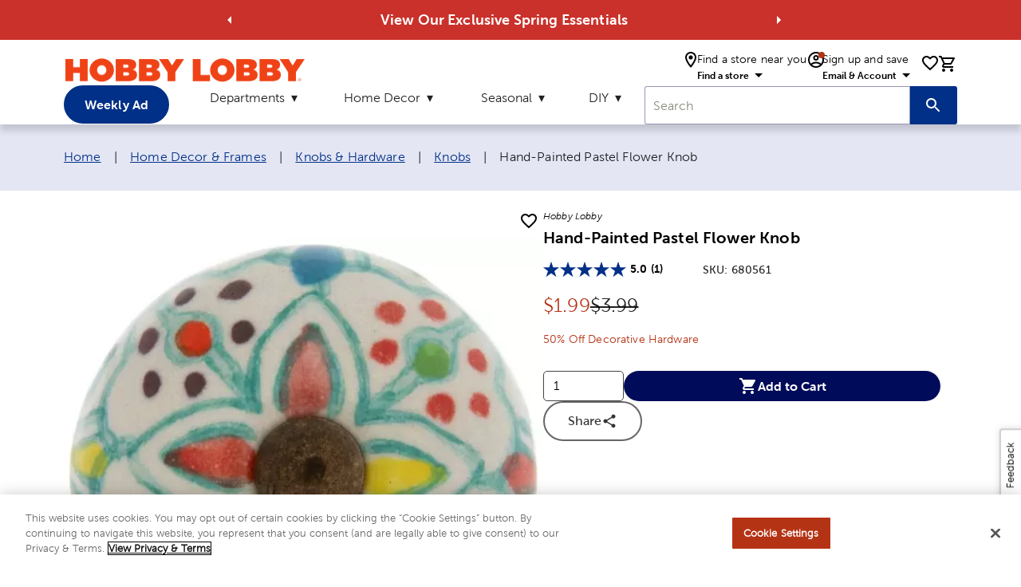

--- FILE ---
content_type: text/html; charset=utf-8
request_url: https://www.hobbylobby.com/home-decor-frames/knobs-hardware/knobs/hand-painted-pastel-flower-knob/p/107780
body_size: 17449
content:
<!DOCTYPE html><html lang="en"><head><script src="/ifyings-and-Conce-Yet-that-not-thouldier-armed-w" async></script><meta charSet="utf-8"/><meta name="viewport" content="width=device-width"/><script type="application/ld+json">{"@context":"https://schema.org","@type":"Organization","url":"https://www.hobbylobby.com/","logo":"https://imgprd19.hobbylobby.com/sys-master/migrated/hbc/h78/h00/9714481922078/HLLogo_RGB_286x33.png","name":"Hobby Lobby"}</script><script type="application/ld+json">{"@context":"https://schema.org","@type":"WebSite","url":"https://www.hobbylobby.com/","potentialAction":[{"@type":"SearchAction","target":"https://www.hobbylobby.com/search/?query={search_term_string}","query-input":"required name=search_term_string"}]}</script><script type="application/ld+json">{"@context":"https://schema.org","@type":"Product","description":"&lt;p&gt;Add a decorative touch to your favorite cabinet or dresser with this Hand-Painted Pastel Flower Knob. This ceramic knob features a beautiful floral design in blue, red, yellow, and green colors against a white base. It is complemented by antique brass-colored hardware for a rustic finish.&amp;nbsp;Swap out your plain knobs with something with a little more flair!&lt;/p&gt;\n&lt;p&gt;&amp;nbsp;&lt;/p&gt;\n&lt;p&gt;Note: Subtle variations in color and size add to the unique, handcrafted appearance of knobs, handles, and pulls.&lt;/p&gt;\n&lt;p&gt;&amp;nbsp;&lt;/p&gt;","sku":"680561","image":["https://cdn.media.amplience.net/s/hobbylobby/680561-107780-11192025-IMGSET?w=1000&amp;h=1000","https://cdn.media.amplience.net/s/hobbylobby/680561-107780-11192025-IMGSET?w=1200&amp;h=900","https://cdn.media.amplience.net/s/hobbylobby/680561-107780-11192025-IMGSET?w=1600&amp;h=900","https://cdn.media.amplience.net/s/hobbylobby/680561-107780-11192025-IMGSET?w=900&amp;h=1200","https://cdn.media.amplience.net/s/hobbylobby/680561-107780-11192025-IMGSET?w=900&amp;h=1600"],"brand":{"@type":"Brand","name":"Hobby Lobby"},"aggregateRating":{"@type":"AggregateRating","reviewCount":1,"ratingValue":5},"offers":{"price":1.99,"priceCurrency":"USD","itemCondition":"https://schema.org/NewCondition","url":"https://www.hobbylobby.com/home-decor-frames/knobs-hardware/knobs/hand-painted-pastel-flower-knob/p/107780","@type":"Offer","seller":{"@type":"Organization","name":"Hobby Lobby"}},"name":"Hand-Painted Pastel Flower Knob"}</script><title>Hand-Painted Pastel Flower Knob | Hobby Lobby | 680561</title><meta name="robots" content="index,follow"/><meta name="description" content="Add a decorative touch to your favorite cabinet or dresser with this Hand-Painted Pastel Flower Knob. This ceramic knob features a beautiful floral design in blue, red, yellow, and green colors against a white base. It is complemented by antique brass-colored hardware for a rustic finish.&amp;nbsp;Swap out your plain knobs with something with a little more flair!"/><meta property="og:title" content="Hand-Painted Pastel Flower Knob | Hobby Lobby | 680561"/><meta property="og:description" content="Add a decorative touch to your favorite cabinet or dresser with this Hand-Painted Pastel Flower Knob. This ceramic knob features a beautiful floral design in blue, red, yellow, and green colors against a white base. It is complemented by antique brass-colored hardware for a rustic finish.&amp;nbsp;Swap out your plain knobs with something with a little more flair!"/><link rel="canonical" href="https://www.hobbylobby.com/home-decor-frames/knobs-hardware/knobs/hand-painted-pastel-flower-knob/p/107780"/><script type="application/ld+json">{"@context":"https://schema.org","@type":"BreadcrumbList","itemListElement":[{"@type":"ListItem","position":1,"item":{"@id":"https://www.hobbylobby.com/","name":"Home"}},{"@type":"ListItem","position":2,"item":{"@id":"https://www.hobbylobby.com/home-decor-frames/c/3","name":"Home Decor &amp; Frames"}},{"@type":"ListItem","position":3,"item":{"@id":"https://www.hobbylobby.com/home-decor-frames/knobs-hardware/c/3-117","name":"Knobs &amp; Hardware"}},{"@type":"ListItem","position":4,"item":{"@id":"https://www.hobbylobby.com/home-decor-frames/knobs-hardware/knobs/c/3-110-1057","name":"Knobs"}},{"@type":"ListItem","position":5,"item":{"name":"Hand-Painted Pastel Flower Knob"}}]}</script><meta name="next-head-count" content="12"/><meta name="viewport" content="initial-scale=1, width=device-width"/><meta name="theme-color" content="#1976d2"/><link rel="shortcut icon" href="https://ngprdcdn.hobbylobby.com/202601221418/icons/favicon.ico"/><meta name="emotion-insertion-point" content=""/><style data-emotion="mui-style-global 15twdl9">html{-webkit-font-smoothing:antialiased;-moz-osx-font-smoothing:grayscale;box-sizing:border-box;-webkit-text-size-adjust:100%;}*,*::before,*::after{box-sizing:inherit;}strong,b{font-weight:300;}body{margin:0;color:rgba(0, 0, 0, 0.87);font-family:MuseoSans300,-apple-system-body,-apple-system,BlinkMacSystemFont,"Segoe UI","Liberation Sans",sans-serif;font-weight:300;font-size:1rem;line-height:1.5;letter-spacing:0.00938em;background-color:#fff;}@media print{body{background-color:#fff;}}body::backdrop{background-color:#fff;}</style><style data-emotion="mui-style-global 1prfaxn">@-webkit-keyframes mui-auto-fill{from{display:block;}}@keyframes mui-auto-fill{from{display:block;}}@-webkit-keyframes mui-auto-fill-cancel{from{display:block;}}@keyframes mui-auto-fill-cancel{from{display:block;}}</style><style data-emotion="mui-style 1yesb70 1wxaqej vubbuv 8atqhb j7qwjs 1gzpori 1cw4hi4 1ua49gz 1yxmbwk 1arm6y7 19mi4nf 1k33q06 v464i3 ijz79l 1n11r91 1fx8m19 c4sutr hboir5 u7qq7e 1wuq9c7 1t1f454 tzsjye 1s63us6 1uvydh2 1mzf9i9 wcywx8 igs3ac hdw1oc 11x1bgz 1ontqvh 1tpp0wj a0y2e3 10xervd 1tsvksn 14mqjzv 1uaukoe qiz6mo">.mui-style-1yesb70{box-sizing:border-box;display:-webkit-box;display:-webkit-flex;display:-ms-flexbox;display:flex;-webkit-box-flex-wrap:wrap;-webkit-flex-wrap:wrap;-ms-flex-wrap:wrap;flex-wrap:wrap;width:100%;-webkit-flex-direction:row;-ms-flex-direction:row;flex-direction:row;margin-top:-16px;width:calc(100% + 16px);margin-left:-16px;-webkit-box-pack:center;-ms-flex-pack:center;-webkit-justify-content:center;justify-content:center;-webkit-align-items:center;-webkit-box-align:center;-ms-flex-align:center;align-items:center;}.mui-style-1yesb70>.MuiGrid-item{padding-top:16px;}.mui-style-1yesb70>.MuiGrid-item{padding-left:16px;}.mui-style-1wxaqej{box-sizing:border-box;margin:0;-webkit-flex-direction:row;-ms-flex-direction:row;flex-direction:row;}.mui-style-vubbuv{-webkit-user-select:none;-moz-user-select:none;-ms-user-select:none;user-select:none;width:1em;height:1em;display:inline-block;fill:currentColor;-webkit-flex-shrink:0;-ms-flex-negative:0;flex-shrink:0;-webkit-transition:fill 200ms cubic-bezier(0.4, 0, 0.2, 1) 0ms;transition:fill 200ms cubic-bezier(0.4, 0, 0.2, 1) 0ms;font-size:1.5rem;}.mui-style-8atqhb{width:100%;}.mui-style-j7qwjs{display:-webkit-box;display:-webkit-flex;display:-ms-flexbox;display:flex;-webkit-flex-direction:column;-ms-flex-direction:column;flex-direction:column;}.mui-style-1gzpori{display:-webkit-inline-box;display:-webkit-inline-flex;display:-ms-inline-flexbox;display:inline-flex;-webkit-align-items:center;-webkit-box-align:center;-ms-flex-align:center;align-items:center;-webkit-box-pack:center;-ms-flex-pack:center;-webkit-justify-content:center;justify-content:center;position:relative;box-sizing:border-box;-webkit-tap-highlight-color:transparent;background-color:transparent;outline:0;border:0;margin:0;border-radius:0;padding:0;cursor:pointer;-webkit-user-select:none;-moz-user-select:none;-ms-user-select:none;user-select:none;vertical-align:middle;-moz-appearance:none;-webkit-appearance:none;-webkit-text-decoration:none;text-decoration:none;color:inherit;text-align:center;-webkit-flex:0 0 auto;-ms-flex:0 0 auto;flex:0 0 auto;font-size:1.5rem;padding:8px;border-radius:50%;overflow:visible;color:rgba(0, 0, 0, 0.54);-webkit-transition:background-color 150ms cubic-bezier(0.4, 0, 0.2, 1) 0ms;transition:background-color 150ms cubic-bezier(0.4, 0, 0.2, 1) 0ms;padding:12px;font-size:1.75rem;}.mui-style-1gzpori::-moz-focus-inner{border-style:none;}.mui-style-1gzpori.Mui-disabled{pointer-events:none;cursor:default;}@media print{.mui-style-1gzpori{-webkit-print-color-adjust:exact;color-adjust:exact;}}.mui-style-1gzpori.Mui-disabled{background-color:transparent;color:rgba(0, 0, 0, 0.26);}.mui-style-1cw4hi4{-webkit-user-select:none;-moz-user-select:none;-ms-user-select:none;user-select:none;width:1em;height:1em;display:inline-block;fill:currentColor;-webkit-flex-shrink:0;-ms-flex-negative:0;flex-shrink:0;-webkit-transition:fill 200ms cubic-bezier(0.4, 0, 0.2, 1) 0ms;transition:fill 200ms cubic-bezier(0.4, 0, 0.2, 1) 0ms;font-size:inherit;}.mui-style-1ua49gz{display:-webkit-inline-box;display:-webkit-inline-flex;display:-ms-inline-flexbox;display:inline-flex;-webkit-align-items:center;-webkit-box-align:center;-ms-flex-align:center;align-items:center;-webkit-box-pack:center;-ms-flex-pack:center;-webkit-justify-content:center;justify-content:center;position:relative;box-sizing:border-box;-webkit-tap-highlight-color:transparent;background-color:transparent;outline:0;border:0;margin:0;border-radius:0;padding:0;cursor:pointer;-webkit-user-select:none;-moz-user-select:none;-ms-user-select:none;user-select:none;vertical-align:middle;-moz-appearance:none;-webkit-appearance:none;-webkit-text-decoration:none;text-decoration:none;color:inherit;text-align:center;-webkit-flex:0 0 auto;-ms-flex:0 0 auto;flex:0 0 auto;font-size:1.5rem;padding:8px;border-radius:50%;overflow:visible;color:rgba(0, 0, 0, 0.54);-webkit-transition:background-color 150ms cubic-bezier(0.4, 0, 0.2, 1) 0ms;transition:background-color 150ms cubic-bezier(0.4, 0, 0.2, 1) 0ms;}.mui-style-1ua49gz::-moz-focus-inner{border-style:none;}.mui-style-1ua49gz.Mui-disabled{pointer-events:none;cursor:default;}@media print{.mui-style-1ua49gz{-webkit-print-color-adjust:exact;color-adjust:exact;}}.mui-style-1ua49gz.Mui-disabled{background-color:transparent;color:rgba(0, 0, 0, 0.26);}.mui-style-1yxmbwk{display:-webkit-inline-box;display:-webkit-inline-flex;display:-ms-inline-flexbox;display:inline-flex;-webkit-align-items:center;-webkit-box-align:center;-ms-flex-align:center;align-items:center;-webkit-box-pack:center;-ms-flex-pack:center;-webkit-justify-content:center;justify-content:center;position:relative;box-sizing:border-box;-webkit-tap-highlight-color:transparent;background-color:transparent;outline:0;border:0;margin:0;border-radius:0;padding:0;cursor:pointer;-webkit-user-select:none;-moz-user-select:none;-ms-user-select:none;user-select:none;vertical-align:middle;-moz-appearance:none;-webkit-appearance:none;-webkit-text-decoration:none;text-decoration:none;color:inherit;text-align:center;-webkit-flex:0 0 auto;-ms-flex:0 0 auto;flex:0 0 auto;font-size:1.5rem;padding:8px;border-radius:50%;overflow:visible;color:rgba(0, 0, 0, 0.54);-webkit-transition:background-color 150ms cubic-bezier(0.4, 0, 0.2, 1) 0ms;transition:background-color 150ms cubic-bezier(0.4, 0, 0.2, 1) 0ms;}.mui-style-1yxmbwk::-moz-focus-inner{border-style:none;}.mui-style-1yxmbwk.Mui-disabled{pointer-events:none;cursor:default;}@media print{.mui-style-1yxmbwk{-webkit-print-color-adjust:exact;color-adjust:exact;}}.mui-style-1yxmbwk:hover{background-color:rgba(0, 0, 0, 0.04);}@media (hover: none){.mui-style-1yxmbwk:hover{background-color:transparent;}}.mui-style-1yxmbwk.Mui-disabled{background-color:transparent;color:rgba(0, 0, 0, 0.26);}.mui-style-1arm6y7{position:relative;display:-webkit-inline-box;display:-webkit-inline-flex;display:-ms-inline-flexbox;display:inline-flex;vertical-align:middle;-webkit-flex-shrink:0;-ms-flex-negative:0;flex-shrink:0;}.mui-style-1arm6y7 .MuiBadge-badge{background:#EDEDED;color:#000000;border-radius:7.5px;display:-webkit-box;display:-webkit-flex;display:-ms-flexbox;display:flex;-webkit-flex-direction:column;-ms-flex-direction:column;flex-direction:column;-webkit-box-pack:center;-ms-flex-pack:center;-webkit-justify-content:center;justify-content:center;-webkit-align-items:flex-end;-webkit-box-align:flex-end;-ms-flex-align:flex-end;align-items:flex-end;}.mui-style-19mi4nf{display:-webkit-box;display:-webkit-flex;display:-ms-flexbox;display:flex;-webkit-flex-direction:row;-ms-flex-direction:row;flex-direction:row;-webkit-box-flex-wrap:wrap;-webkit-flex-wrap:wrap;-ms-flex-wrap:wrap;flex-wrap:wrap;-webkit-box-pack:center;-ms-flex-pack:center;-webkit-justify-content:center;justify-content:center;-webkit-align-content:center;-ms-flex-line-pack:center;align-content:center;-webkit-align-items:center;-webkit-box-align:center;-ms-flex-align:center;align-items:center;position:absolute;box-sizing:border-box;font-family:"Roboto","Helvetica","Arial",sans-serif;font-weight:300;font-size:0.75rem;min-width:20px;line-height:1;padding:0 6px;height:20px;border-radius:10px;z-index:1;-webkit-transition:-webkit-transform 195ms cubic-bezier(0.4, 0, 0.2, 1) 0ms;transition:transform 195ms cubic-bezier(0.4, 0, 0.2, 1) 0ms;top:0;right:0;-webkit-transform:scale(1) translate(50%, -50%);-moz-transform:scale(1) translate(50%, -50%);-ms-transform:scale(1) translate(50%, -50%);transform:scale(1) translate(50%, -50%);transform-origin:100% 0%;}.mui-style-19mi4nf.MuiBadge-invisible{-webkit-transform:scale(0) translate(50%, -50%);-moz-transform:scale(0) translate(50%, -50%);-ms-transform:scale(0) translate(50%, -50%);transform:scale(0) translate(50%, -50%);}.mui-style-1k33q06{-webkit-user-select:none;-moz-user-select:none;-ms-user-select:none;user-select:none;width:1em;height:1em;display:inline-block;fill:currentColor;-webkit-flex-shrink:0;-ms-flex-negative:0;flex-shrink:0;-webkit-transition:fill 200ms cubic-bezier(0.4, 0, 0.2, 1) 0ms;transition:fill 200ms cubic-bezier(0.4, 0, 0.2, 1) 0ms;font-size:1.25rem;}.mui-style-v464i3{background-color:#fff;color:rgba(0, 0, 0, 0.87);-webkit-transition:box-shadow 300ms cubic-bezier(0.4, 0, 0.2, 1) 0ms;transition:box-shadow 300ms cubic-bezier(0.4, 0, 0.2, 1) 0ms;border-radius:4px;box-shadow:0px 2px 1px -1px rgba(0,0,0,0.2),0px 1px 1px 0px rgba(0,0,0,0.14),0px 1px 3px 0px rgba(0,0,0,0.12);position:relative;-webkit-transition:margin 150ms cubic-bezier(0.4, 0, 0.2, 1) 0ms;transition:margin 150ms cubic-bezier(0.4, 0, 0.2, 1) 0ms;overflow-anchor:none;border-radius:0;}.mui-style-v464i3:before{position:absolute;left:0;top:-1px;right:0;height:1px;content:"";opacity:1;background-color:rgba(0, 0, 0, 0.12);-webkit-transition:opacity 150ms cubic-bezier(0.4, 0, 0.2, 1) 0ms,background-color 150ms cubic-bezier(0.4, 0, 0.2, 1) 0ms;transition:opacity 150ms cubic-bezier(0.4, 0, 0.2, 1) 0ms,background-color 150ms cubic-bezier(0.4, 0, 0.2, 1) 0ms;}.mui-style-v464i3:first-of-type:before{display:none;}.mui-style-v464i3.Mui-expanded:before{opacity:0;}.mui-style-v464i3.Mui-expanded:first-of-type{margin-top:0;}.mui-style-v464i3.Mui-expanded:last-of-type{margin-bottom:0;}.mui-style-v464i3.Mui-expanded+.mui-style-v464i3.Mui-expanded:before{display:none;}.mui-style-v464i3.Mui-disabled{background-color:rgba(0, 0, 0, 0.12);}.mui-style-v464i3:first-of-type{border-top-left-radius:4px;border-top-right-radius:4px;}.mui-style-v464i3:last-of-type{border-bottom-left-radius:4px;border-bottom-right-radius:4px;}@supports (-ms-ime-align: auto){.mui-style-v464i3:last-of-type{border-bottom-left-radius:0;border-bottom-right-radius:0;}}.mui-style-ijz79l{display:-webkit-inline-box;display:-webkit-inline-flex;display:-ms-inline-flexbox;display:inline-flex;-webkit-align-items:center;-webkit-box-align:center;-ms-flex-align:center;align-items:center;-webkit-box-pack:center;-ms-flex-pack:center;-webkit-justify-content:center;justify-content:center;position:relative;box-sizing:border-box;-webkit-tap-highlight-color:transparent;background-color:transparent;outline:0;border:0;margin:0;border-radius:0;padding:0;cursor:pointer;-webkit-user-select:none;-moz-user-select:none;-ms-user-select:none;user-select:none;vertical-align:middle;-moz-appearance:none;-webkit-appearance:none;-webkit-text-decoration:none;text-decoration:none;color:inherit;display:-webkit-box;display:-webkit-flex;display:-ms-flexbox;display:flex;min-height:48px;padding:0px 16px;-webkit-transition:min-height 150ms cubic-bezier(0.4, 0, 0.2, 1) 0ms,background-color 150ms cubic-bezier(0.4, 0, 0.2, 1) 0ms;transition:min-height 150ms cubic-bezier(0.4, 0, 0.2, 1) 0ms,background-color 150ms cubic-bezier(0.4, 0, 0.2, 1) 0ms;}.mui-style-ijz79l::-moz-focus-inner{border-style:none;}.mui-style-ijz79l.Mui-disabled{pointer-events:none;cursor:default;}@media print{.mui-style-ijz79l{-webkit-print-color-adjust:exact;color-adjust:exact;}}.mui-style-ijz79l.Mui-focusVisible{background-color:rgba(0, 0, 0, 0.12);}.mui-style-ijz79l.Mui-disabled{opacity:0.38;}.mui-style-ijz79l:hover:not(.Mui-disabled){cursor:pointer;}.mui-style-ijz79l .MuiAccordionSummary-content{margin:0px;}.mui-style-1n11r91{display:-webkit-box;display:-webkit-flex;display:-ms-flexbox;display:flex;-webkit-box-flex:1;-webkit-flex-grow:1;-ms-flex-positive:1;flex-grow:1;margin:12px 0;}.mui-style-1fx8m19{display:-webkit-box;display:-webkit-flex;display:-ms-flexbox;display:flex;color:rgba(0, 0, 0, 0.54);-webkit-transform:rotate(0deg);-moz-transform:rotate(0deg);-ms-transform:rotate(0deg);transform:rotate(0deg);-webkit-transition:-webkit-transform 150ms cubic-bezier(0.4, 0, 0.2, 1) 0ms;transition:transform 150ms cubic-bezier(0.4, 0, 0.2, 1) 0ms;}.mui-style-1fx8m19.Mui-expanded{-webkit-transform:rotate(180deg);-moz-transform:rotate(180deg);-ms-transform:rotate(180deg);transform:rotate(180deg);}.mui-style-c4sutr{height:auto;overflow:visible;-webkit-transition:height 300ms cubic-bezier(0.4, 0, 0.2, 1) 0ms;transition:height 300ms cubic-bezier(0.4, 0, 0.2, 1) 0ms;}.mui-style-hboir5{display:-webkit-box;display:-webkit-flex;display:-ms-flexbox;display:flex;width:100%;}.mui-style-u7qq7e{padding:8px 16px 16px;}.mui-style-1wuq9c7{background-color:#fff;color:rgba(0, 0, 0, 0.87);-webkit-transition:box-shadow 300ms cubic-bezier(0.4, 0, 0.2, 1) 0ms;transition:box-shadow 300ms cubic-bezier(0.4, 0, 0.2, 1) 0ms;border:1px solid rgba(0, 0, 0, 0.12);}.mui-style-1t1f454{margin:0;font-family:MuseoSans300,-apple-system-body,-apple-system,BlinkMacSystemFont,"Segoe UI","Liberation Sans",sans-serif;font-weight:300;font-size:1rem;line-height:1.5;letter-spacing:0.00938em;}.mui-style-tzsjye{display:-webkit-inline-box;display:-webkit-inline-flex;display:-ms-inline-flexbox;display:inline-flex;-webkit-flex-direction:column;-ms-flex-direction:column;flex-direction:column;position:relative;min-width:0;padding:0;margin:0;border:0;vertical-align:top;width:100%;}.mui-style-1s63us6{font-family:MuseoSans300,-apple-system-body,-apple-system,BlinkMacSystemFont,"Segoe UI","Liberation Sans",sans-serif;font-weight:300;font-size:1rem;line-height:1.4375em;letter-spacing:0.00938em;color:rgba(0, 0, 0, 0.87);box-sizing:border-box;position:relative;cursor:text;display:-webkit-inline-box;display:-webkit-inline-flex;display:-ms-inline-flexbox;display:inline-flex;-webkit-align-items:center;-webkit-box-align:center;-ms-flex-align:center;align-items:center;position:relative;border-radius:4px;padding-right:14px;}.mui-style-1s63us6.Mui-disabled{color:rgba(0, 0, 0, 0.38);cursor:default;}.mui-style-1s63us6:hover .MuiOutlinedInput-notchedOutline{border-color:rgba(0, 0, 0, 0.87);}@media (hover: none){.mui-style-1s63us6:hover .MuiOutlinedInput-notchedOutline{border-color:rgba(0, 0, 0, 0.23);}}.mui-style-1s63us6.Mui-focused .MuiOutlinedInput-notchedOutline{border-color:#1976d2;border-width:2px;}.mui-style-1s63us6.Mui-error .MuiOutlinedInput-notchedOutline{border-color:#d32f2f;}.mui-style-1s63us6.Mui-disabled .MuiOutlinedInput-notchedOutline{border-color:rgba(0, 0, 0, 0.26);}.mui-style-1uvydh2{font:inherit;letter-spacing:inherit;color:currentColor;padding:4px 0 5px;border:0;box-sizing:content-box;background:none;height:1.4375em;margin:0;-webkit-tap-highlight-color:transparent;display:block;min-width:0;width:100%;-webkit-animation-name:mui-auto-fill-cancel;animation-name:mui-auto-fill-cancel;-webkit-animation-duration:10ms;animation-duration:10ms;padding:16.5px 14px;padding-right:0;}.mui-style-1uvydh2::-webkit-input-placeholder{color:currentColor;opacity:0.42;-webkit-transition:opacity 200ms cubic-bezier(0.4, 0, 0.2, 1) 0ms;transition:opacity 200ms cubic-bezier(0.4, 0, 0.2, 1) 0ms;}.mui-style-1uvydh2::-moz-placeholder{color:currentColor;opacity:0.42;-webkit-transition:opacity 200ms cubic-bezier(0.4, 0, 0.2, 1) 0ms;transition:opacity 200ms cubic-bezier(0.4, 0, 0.2, 1) 0ms;}.mui-style-1uvydh2:-ms-input-placeholder{color:currentColor;opacity:0.42;-webkit-transition:opacity 200ms cubic-bezier(0.4, 0, 0.2, 1) 0ms;transition:opacity 200ms cubic-bezier(0.4, 0, 0.2, 1) 0ms;}.mui-style-1uvydh2::-ms-input-placeholder{color:currentColor;opacity:0.42;-webkit-transition:opacity 200ms cubic-bezier(0.4, 0, 0.2, 1) 0ms;transition:opacity 200ms cubic-bezier(0.4, 0, 0.2, 1) 0ms;}.mui-style-1uvydh2:focus{outline:0;}.mui-style-1uvydh2:invalid{box-shadow:none;}.mui-style-1uvydh2::-webkit-search-decoration{-webkit-appearance:none;}label[data-shrink=false]+.MuiInputBase-formControl .mui-style-1uvydh2::-webkit-input-placeholder{opacity:0!important;}label[data-shrink=false]+.MuiInputBase-formControl .mui-style-1uvydh2::-moz-placeholder{opacity:0!important;}label[data-shrink=false]+.MuiInputBase-formControl .mui-style-1uvydh2:-ms-input-placeholder{opacity:0!important;}label[data-shrink=false]+.MuiInputBase-formControl .mui-style-1uvydh2::-ms-input-placeholder{opacity:0!important;}label[data-shrink=false]+.MuiInputBase-formControl .mui-style-1uvydh2:focus::-webkit-input-placeholder{opacity:0.42;}label[data-shrink=false]+.MuiInputBase-formControl .mui-style-1uvydh2:focus::-moz-placeholder{opacity:0.42;}label[data-shrink=false]+.MuiInputBase-formControl .mui-style-1uvydh2:focus:-ms-input-placeholder{opacity:0.42;}label[data-shrink=false]+.MuiInputBase-formControl .mui-style-1uvydh2:focus::-ms-input-placeholder{opacity:0.42;}.mui-style-1uvydh2.Mui-disabled{opacity:1;-webkit-text-fill-color:rgba(0, 0, 0, 0.38);}.mui-style-1uvydh2:-webkit-autofill{-webkit-animation-duration:5000s;animation-duration:5000s;-webkit-animation-name:mui-auto-fill;animation-name:mui-auto-fill;}.mui-style-1uvydh2:-webkit-autofill{border-radius:inherit;}.mui-style-1mzf9i9{display:-webkit-box;display:-webkit-flex;display:-ms-flexbox;display:flex;height:0.01em;max-height:2em;-webkit-align-items:center;-webkit-box-align:center;-ms-flex-align:center;align-items:center;white-space:nowrap;color:rgba(0, 0, 0, 0.54);margin-left:8px;}.mui-style-1mzf9i9.MuiInputAdornment-positionStart.mui-style-1mzf9i9:not(.MuiInputAdornment-hiddenLabel){margin-top:16px;}.mui-style-wcywx8{margin:0;font-family:MuseoSans300,-apple-system-body,-apple-system,BlinkMacSystemFont,"Segoe UI","Liberation Sans",sans-serif;font-weight:300;font-size:1rem;line-height:1.5;letter-spacing:0.00938em;color:rgba(0, 0, 0, 0.6);}.mui-style-igs3ac{text-align:left;position:absolute;bottom:0;right:0;top:-5px;left:0;margin:0;padding:0 8px;pointer-events:none;border-radius:inherit;border-style:solid;border-width:1px;overflow:hidden;min-width:0%;border-color:rgba(0, 0, 0, 0.23);}.mui-style-hdw1oc{float:unset;overflow:hidden;padding:0;line-height:11px;-webkit-transition:width 150ms cubic-bezier(0.0, 0, 0.2, 1) 0ms;transition:width 150ms cubic-bezier(0.0, 0, 0.2, 1) 0ms;}.mui-style-11x1bgz{display:-webkit-inline-box;display:-webkit-inline-flex;display:-ms-inline-flexbox;display:inline-flex;-webkit-align-items:center;-webkit-box-align:center;-ms-flex-align:center;align-items:center;-webkit-box-pack:center;-ms-flex-pack:center;-webkit-justify-content:center;justify-content:center;position:relative;box-sizing:border-box;-webkit-tap-highlight-color:transparent;background-color:transparent;outline:0;border:0;margin:0;border-radius:0;padding:0;cursor:pointer;-webkit-user-select:none;-moz-user-select:none;-ms-user-select:none;user-select:none;vertical-align:middle;-moz-appearance:none;-webkit-appearance:none;-webkit-text-decoration:none;text-decoration:none;color:inherit;font-family:MuseoSans300,-apple-system-body,-apple-system,BlinkMacSystemFont,"Segoe UI","Liberation Sans",sans-serif;font-weight:300;font-size:0.875rem;line-height:1.75;letter-spacing:0.02857em;text-transform:uppercase;min-width:64px;padding:5px 15px;border-radius:4px;-webkit-transition:background-color 250ms cubic-bezier(0.4, 0, 0.2, 1) 0ms,box-shadow 250ms cubic-bezier(0.4, 0, 0.2, 1) 0ms,border-color 250ms cubic-bezier(0.4, 0, 0.2, 1) 0ms,color 250ms cubic-bezier(0.4, 0, 0.2, 1) 0ms;transition:background-color 250ms cubic-bezier(0.4, 0, 0.2, 1) 0ms,box-shadow 250ms cubic-bezier(0.4, 0, 0.2, 1) 0ms,border-color 250ms cubic-bezier(0.4, 0, 0.2, 1) 0ms,color 250ms cubic-bezier(0.4, 0, 0.2, 1) 0ms;border:1px solid rgba(25, 118, 210, 0.5);color:#1976d2;}.mui-style-11x1bgz::-moz-focus-inner{border-style:none;}.mui-style-11x1bgz.Mui-disabled{pointer-events:none;cursor:default;}@media print{.mui-style-11x1bgz{-webkit-print-color-adjust:exact;color-adjust:exact;}}.mui-style-11x1bgz:hover{-webkit-text-decoration:none;text-decoration:none;background-color:rgba(25, 118, 210, 0.04);border:1px solid #1976d2;}@media (hover: none){.mui-style-11x1bgz:hover{background-color:transparent;}}.mui-style-11x1bgz.Mui-disabled{color:rgba(0, 0, 0, 0.26);border:1px solid rgba(0, 0, 0, 0.12);}.mui-style-1ontqvh{list-style:none;margin:0;padding:0;position:relative;padding-top:8px;padding-bottom:8px;}.mui-style-1tpp0wj{display:-webkit-box;display:-webkit-flex;display:-ms-flexbox;display:flex;-webkit-box-pack:start;-ms-flex-pack:start;-webkit-justify-content:flex-start;justify-content:flex-start;-webkit-align-items:center;-webkit-box-align:center;-ms-flex-align:center;align-items:center;position:relative;-webkit-text-decoration:none;text-decoration:none;width:100%;box-sizing:border-box;text-align:left;}.mui-style-1tpp0wj.Mui-focusVisible{background-color:rgba(0, 0, 0, 0.12);}.mui-style-1tpp0wj.Mui-selected{background-color:rgba(25, 118, 210, 0.08);}.mui-style-1tpp0wj.Mui-selected.Mui-focusVisible{background-color:rgba(25, 118, 210, 0.2);}.mui-style-1tpp0wj.Mui-disabled{opacity:0.38;}.mui-style-a0y2e3{height:0;overflow:hidden;-webkit-transition:height 300ms cubic-bezier(0.4, 0, 0.2, 1) 0ms;transition:height 300ms cubic-bezier(0.4, 0, 0.2, 1) 0ms;visibility:hidden;}.mui-style-10xervd{display:-webkit-box;display:-webkit-flex;display:-ms-flexbox;display:flex;-webkit-box-pack:start;-ms-flex-pack:start;-webkit-justify-content:flex-start;justify-content:flex-start;-webkit-align-items:center;-webkit-box-align:center;-ms-flex-align:center;align-items:center;position:relative;-webkit-text-decoration:none;text-decoration:none;width:100%;box-sizing:border-box;text-align:left;padding-top:8px;padding-bottom:8px;padding-left:16px;padding-right:16px;padding:0px;}.mui-style-10xervd.Mui-focusVisible{background-color:rgba(0, 0, 0, 0.12);}.mui-style-10xervd.Mui-selected{background-color:rgba(25, 118, 210, 0.08);}.mui-style-10xervd.Mui-selected.Mui-focusVisible{background-color:rgba(25, 118, 210, 0.2);}.mui-style-10xervd.Mui-disabled{opacity:0.38;}.mui-style-1tsvksn{-webkit-flex:1 1 auto;-ms-flex:1 1 auto;flex:1 1 auto;min-width:0;margin-top:4px;margin-bottom:4px;}.mui-style-14mqjzv{margin:0;font-family:MuseoSans300,-apple-system-body,-apple-system,BlinkMacSystemFont,"Segoe UI","Liberation Sans",sans-serif;font-weight:300;font-size:1rem;line-height:1.5;letter-spacing:0.00938em;display:block;}.mui-style-1uaukoe{display:-webkit-inline-box;display:-webkit-inline-flex;display:-ms-inline-flexbox;display:inline-flex;-webkit-align-items:center;-webkit-box-align:center;-ms-flex-align:center;align-items:center;-webkit-box-pack:center;-ms-flex-pack:center;-webkit-justify-content:center;justify-content:center;position:relative;box-sizing:border-box;-webkit-tap-highlight-color:transparent;background-color:transparent;outline:0;border:0;margin:0;border-radius:0;padding:0;cursor:pointer;-webkit-user-select:none;-moz-user-select:none;-ms-user-select:none;user-select:none;vertical-align:middle;-moz-appearance:none;-webkit-appearance:none;-webkit-text-decoration:none;text-decoration:none;color:inherit;display:-webkit-box;display:-webkit-flex;display:-ms-flexbox;display:flex;min-height:48px;padding:0px 16px;-webkit-transition:min-height 150ms cubic-bezier(0.4, 0, 0.2, 1) 0ms,background-color 150ms cubic-bezier(0.4, 0, 0.2, 1) 0ms;transition:min-height 150ms cubic-bezier(0.4, 0, 0.2, 1) 0ms,background-color 150ms cubic-bezier(0.4, 0, 0.2, 1) 0ms;}.mui-style-1uaukoe::-moz-focus-inner{border-style:none;}.mui-style-1uaukoe.Mui-disabled{pointer-events:none;cursor:default;}@media print{.mui-style-1uaukoe{-webkit-print-color-adjust:exact;color-adjust:exact;}}.mui-style-1uaukoe.Mui-focusVisible{background-color:rgba(0, 0, 0, 0.12);}.mui-style-1uaukoe.Mui-disabled{opacity:0.38;}.mui-style-1uaukoe:hover:not(.Mui-disabled){cursor:pointer;}.mui-style-qiz6mo{background-color:#fff;color:rgba(0, 0, 0, 0.87);-webkit-transition:box-shadow 300ms cubic-bezier(0.4, 0, 0.2, 1) 0ms;transition:box-shadow 300ms cubic-bezier(0.4, 0, 0.2, 1) 0ms;border-radius:4px;box-shadow:0px 2px 1px -1px rgba(0,0,0,0.2),0px 1px 1px 0px rgba(0,0,0,0.14),0px 1px 3px 0px rgba(0,0,0,0.12);color:#003087;background-color:#003087;font-family:MuseoSans300,-apple-system-body,-apple-system,BlinkMacSystemFont,"Segoe UI","Liberation Sans",sans-serif;font-weight:300;font-size:0.875rem;line-height:1.43;letter-spacing:0.01071em;text-align:center;border-radius:0px;}</style><script id="gtm-init" type="text/javascript" data-nscript="beforeInteractive">(function(w,d,s,l,i){w[l]=w[l]||[];w[l].push({'gtm.start':new Date().getTime(),event:'gtm.js'});var f=d.getElementsByTagName(s)[0],j=d.createElement(s),dl=l!='dataLayer'?'&l='+l:'';j.async=true;j.src='https://www.googletagmanager.com/gtm.js?id='+i+dl+'&gtm_auth=OqEAZR0PIjrp306Jr2RdCw&gtm_preview=env-4&gtm_cookies_win=x';f.parentNode.insertBefore(j,f);})(window,document,'script','dataLayer','GTM-NMPLMG6');</script><link rel="preload" href="https://ngprdcdn.hobbylobby.com/202601221418/_next/static/css/f6ff588af3ba9db1.css" as="style"/><link rel="stylesheet" href="https://ngprdcdn.hobbylobby.com/202601221418/_next/static/css/f6ff588af3ba9db1.css" data-n-g=""/><link rel="preload" href="https://ngprdcdn.hobbylobby.com/202601221418/_next/static/css/0e0395786e0c2c8c.css" as="style"/><link rel="stylesheet" href="https://ngprdcdn.hobbylobby.com/202601221418/_next/static/css/0e0395786e0c2c8c.css" data-n-p=""/><link rel="preload" href="https://ngprdcdn.hobbylobby.com/202601221418/_next/static/css/b8923f7f16351121.css" as="style"/><link rel="stylesheet" href="https://ngprdcdn.hobbylobby.com/202601221418/_next/static/css/b8923f7f16351121.css" data-n-p=""/><noscript data-n-css=""></noscript><script defer="" nomodule="" src="https://ngprdcdn.hobbylobby.com/202601221418/_next/static/chunks/polyfills-42372ed130431b0a.js"></script><script data-document-language="true" data-domain-script="1374a9e9-43b8-40d0-85da-2d159cb4b531" id="onetrust" src="https://cdn.cookielaw.org/scripttemplates/otSDKStub.js" type="text/javascript" defer="" data-nscript="beforeInteractive"></script><script src="https://ngprdcdn.hobbylobby.com/202601221418/_next/static/chunks/webpack-a4821598a7f3ccbf.js" defer=""></script><script src="https://ngprdcdn.hobbylobby.com/202601221418/_next/static/chunks/framework-01495d6b935e71de.js" defer=""></script><script src="https://ngprdcdn.hobbylobby.com/202601221418/_next/static/chunks/main-da78c0c6856b30d5.js" defer=""></script><script src="https://ngprdcdn.hobbylobby.com/202601221418/_next/static/chunks/pages/_app-284aa2b59a4c9507.js" defer=""></script><script src="https://ngprdcdn.hobbylobby.com/202601221418/_next/static/chunks/5679-e8d16a321834d9b0.js" defer=""></script><script src="https://ngprdcdn.hobbylobby.com/202601221418/_next/static/chunks/2609-fe87eaabc2b13123.js" defer=""></script><script src="https://ngprdcdn.hobbylobby.com/202601221418/_next/static/chunks/2069-15b4b6cf4ef7cfed.js" defer=""></script><script src="https://ngprdcdn.hobbylobby.com/202601221418/_next/static/chunks/pages/product/%5B...product_key%5D-51ccb203fa7c47ba.js" defer=""></script><script src="https://ngprdcdn.hobbylobby.com/202601221418/_next/static/rrzS4MlCsvGOqGaYVA5Qt/_buildManifest.js" defer=""></script><script src="https://ngprdcdn.hobbylobby.com/202601221418/_next/static/rrzS4MlCsvGOqGaYVA5Qt/_ssgManifest.js" defer=""></script></head><body><noscript id="gtm-iframe"><iframe src="https://www.googletagmanager.com/ns.html?id=GTM-NMPLMG6&gtm_auth=OqEAZR0PIjrp306Jr2RdCw&gtm_preview=env-4&gtm_cookies_win=x" height="0" width="0" style="display:none;visibility:hidden"></iframe></noscript><div id="__next"><div id="modal-portal"></div><header class="header"><a class="common_accessibleSkip__gExMp" href="#main">Skip Navigation</a><div class="MuiGrid-root MuiGrid-container MuiGrid-spacing-xs-2 notificationBar_bar__MHN6m mui-style-1yesb70"><div class="MuiGrid-root MuiGrid-item mui-style-1wxaqej" style="padding-left:0"><button style="background:transparent;border:none" class="notificationBar_arrowContainer__4XLZ1" aria-label="Go to previous alert"><svg class="MuiSvgIcon-root MuiSvgIcon-fontSizeMedium mui-style-vubbuv" focusable="false" aria-hidden="true" viewBox="0 0 24 24" data-testid="ArrowLeftIcon"><path d="m14 7-5 5 5 5V7z"></path></svg></button></div><div class="MuiGrid-root MuiGrid-item mui-style-1wxaqej" style="width:50%;padding-left:0"><div class="notificationBar_text__feOCx" style="transform:none"><a target="" style="pointer-events:none" tabindex="0" rel="noreferrer" data-testid="notification-bar-textlink" href="/product/[...product_key]">Free Shipping On Orders $50 Or More!</a></div></div><div class="MuiGrid-root MuiGrid-item mui-style-1wxaqej" style="padding-left:0"><button style="background:transparent;border:none" class="notificationBar_arrowContainer__4XLZ1" aria-label="Go to next alert"><svg class="MuiSvgIcon-root MuiSvgIcon-fontSizeMedium mui-style-vubbuv" focusable="false" aria-hidden="true" viewBox="0 0 24 24" data-testid="ArrowRightIcon"><path d="m10 17 5-5-5-5v10z"></path></svg></button></div></div><div class="header_header__CenG4 MuiBox-root mui-style-8atqhb"><div class="header_standardCheckoutContainer__ZfVok mui-style-j7qwjs"><div class="header_logoStack__iVmHp "><div class="MuiGrid-root MuiGrid-item header_logoSection__9e5RM undefined mui-style-1wxaqej"><button class="MuiButtonBase-root MuiIconButton-root MuiIconButton-sizeLarge header_breadCrumbsButton__vYm_w mui-style-1gzpori" tabindex="0" type="button" id="mobile-menu-button" aria-label="Open Menu" data-testid="mobile-menu-button"><svg class="MuiSvgIcon-root MuiSvgIcon-fontSizeInherit mui-style-1cw4hi4" focusable="false" aria-hidden="true" viewBox="0 0 24 24" data-testid="DehazeIcon"><path d="M2 15.5v2h20v-2H2zm0-5v2h20v-2H2zm0-5v2h20v-2H2z"></path></svg></button><a class="header_imageButton__Hhqx_" href="/"><img src="https://cdn.media.amplience.net/i/hobbylobby/hl_logo" alt="Hobby Lobby - Home" width="300" height="30" class="header_hl_logo__MCZ1m"/></a></div><div class="MuiGrid-root MuiGrid-item header_otherItemsSection__3S_je undefined mui-style-1wxaqej"><div class="headerStoreLocator_headerStoreLocator__KktRM"><div class="headerAccountSignup_headerAccountMain__iQ_N3"><span class="headerAccountSignup_accountIcon__nL89k"><svg class="MuiSvgIcon-root MuiSvgIcon-fontSizeMedium mui-style-vubbuv" focusable="false" aria-hidden="true" viewBox="0 0 24 24" data-testid="LocationOnOutlinedIcon"><path d="M12 2C8.13 2 5 5.13 5 9c0 5.25 7 13 7 13s7-7.75 7-13c0-3.87-3.13-7-7-7zM7 9c0-2.76 2.24-5 5-5s5 2.24 5 5c0 2.88-2.88 7.19-5 9.88C9.92 16.21 7 11.85 7 9z"></path><circle cx="12" cy="9" r="2.5"></circle></svg></span><span class="headerAccountSignup_accountSelectBox___dL3d"><span class="headerAccountSignup_signUpSaveLabel__qE5Ha">Find a store near you</span><div class="headerAccountSignup_emailAccountWrapper__3vfZQ"><span class="headerAccountSignup_modalToggle__7UOrF" data-testid="store-locator-modal"><button class="MuiButtonBase-root MuiIconButton-root MuiIconButton-sizeMedium headerAccountSignup_arrowButton__wTAGp mui-style-1ua49gz" tabindex="0" type="button"><span class="headerAccountSignup_emailAccountLabel___t6v_">Find a store</span><svg class="MuiSvgIcon-root MuiSvgIcon-fontSizeMedium headerAccountSignup_arrowIcon__4JS_G mui-style-vubbuv" focusable="false" aria-hidden="true" viewBox="0 0 24 24" data-testid="ArrowDropDownOutlinedIcon"><path d="m7 10 5 5 5-5H7z"></path></svg></button></span></div></span></div></div><div class="headerAccountSignup_headerAccountMain__iQ_N3"><span class="headerAccountSignup_accountIcon__nL89k headerAccountSignup_accountProfile__fvPCz"><svg class="MuiSvgIcon-root MuiSvgIcon-fontSizeMedium mui-style-vubbuv" focusable="false" aria-hidden="true" viewBox="0 0 24 24" data-testid="AccountCircleOutlinedIcon"><path d="M12 2C6.48 2 2 6.48 2 12s4.48 10 10 10 10-4.48 10-10S17.52 2 12 2zM7.07 18.28c.43-.9 3.05-1.78 4.93-1.78s4.51.88 4.93 1.78C15.57 19.36 13.86 20 12 20s-3.57-.64-4.93-1.72zm11.29-1.45c-1.43-1.74-4.9-2.33-6.36-2.33s-4.93.59-6.36 2.33C4.62 15.49 4 13.82 4 12c0-4.41 3.59-8 8-8s8 3.59 8 8c0 1.82-.62 3.49-1.64 4.83zM12 6c-1.94 0-3.5 1.56-3.5 3.5S10.06 13 12 13s3.5-1.56 3.5-3.5S13.94 6 12 6zm0 5c-.83 0-1.5-.67-1.5-1.5S11.17 8 12 8s1.5.67 1.5 1.5S12.83 11 12 11z"></path></svg></span><span class="headerAccountSignup_accountSelectBox___dL3d"><span class="headerAccountSignup_signUpSaveLabel__qE5Ha">Sign up and save</span><div class="headerAccountSignup_emailAccountWrapper__3vfZQ"><span class="headerAccountSignup_modalToggle__7UOrF" data-testid="email-account-modal"><button class="MuiButtonBase-root MuiIconButton-root MuiIconButton-sizeMedium headerAccountSignup_arrowButton__wTAGp mui-style-1ua49gz" tabindex="0" type="button"><span class="headerAccountSignup_emailAccountLabel___t6v_">Email &amp; Account</span><svg class="MuiSvgIcon-root MuiSvgIcon-fontSizeMedium headerAccountSignup_arrowIcon__4JS_G mui-style-vubbuv" focusable="false" aria-hidden="true" viewBox="0 0 24 24" data-testid="ArrowDropDownOutlinedIcon"><path d="m7 10 5 5 5-5H7z"></path></svg></button></span></div></span></div><span class="header_accountIcon__iWRvd"><button class="MuiButtonBase-root MuiIconButton-root MuiIconButton-sizeMedium header_accountIconButton__SsC4g mui-style-1yxmbwk" tabindex="0" type="button" aria-label="store locator modal toggle"><svg class="MuiSvgIcon-root MuiSvgIcon-fontSizeMedium mui-style-vubbuv" focusable="false" aria-hidden="true" viewBox="0 0 24 24" data-testid="LocationOnOutlinedIcon"><path d="M12 2C8.13 2 5 5.13 5 9c0 5.25 7 13 7 13s7-7.75 7-13c0-3.87-3.13-7-7-7zM7 9c0-2.76 2.24-5 5-5s5 2.24 5 5c0 2.88-2.88 7.19-5 9.88C9.92 16.21 7 11.85 7 9z"></path><circle cx="12" cy="9" r="2.5"></circle></svg></button></span><span class="header_accountIcon__iWRvd"><button class="MuiButtonBase-root MuiIconButton-root MuiIconButton-sizeMedium header_accountIconButton__SsC4g header_accountProfile__juKIV mui-style-1yxmbwk" tabindex="0" type="button" aria-label="email sign up and account modal toggle"><svg class="MuiSvgIcon-root MuiSvgIcon-fontSizeMedium mui-style-vubbuv" focusable="false" aria-hidden="true" viewBox="0 0 24 24" data-testid="AccountCircleOutlinedIcon"><path d="M12 2C6.48 2 2 6.48 2 12s4.48 10 10 10 10-4.48 10-10S17.52 2 12 2zM7.07 18.28c.43-.9 3.05-1.78 4.93-1.78s4.51.88 4.93 1.78C15.57 19.36 13.86 20 12 20s-3.57-.64-4.93-1.72zm11.29-1.45c-1.43-1.74-4.9-2.33-6.36-2.33s-4.93.59-6.36 2.33C4.62 15.49 4 13.82 4 12c0-4.41 3.59-8 8-8s8 3.59 8 8c0 1.82-.62 3.49-1.64 4.83zM12 6c-1.94 0-3.5 1.56-3.5 3.5S10.06 13 12 13s3.5-1.56 3.5-3.5S13.94 6 12 6zm0 5c-.83 0-1.5-.67-1.5-1.5S11.17 8 12 8s1.5.67 1.5 1.5S12.83 11 12 11z"></path></svg></button></span><span style="display:unset" class="header_accountIcon__iWRvd"><button class="MuiButtonBase-root MuiIconButton-root MuiIconButton-sizeMedium header_accountIconButton__SsC4g header_shoppingListIcon__4fDmH mui-style-1ua49gz" tabindex="0" type="button" aria-label="shopping list"><svg class="MuiSvgIcon-root MuiSvgIcon-fontSizeMedium header_shoppingListIcon__4fDmH mui-style-vubbuv" focusable="false" aria-hidden="true" viewBox="0 0 24 24" data-testid="FavoriteBorderIcon"><path d="M16.5 3c-1.74 0-3.41.81-4.5 2.09C10.91 3.81 9.24 3 7.5 3 4.42 3 2 5.42 2 8.5c0 3.78 3.4 6.86 8.55 11.54L12 21.35l1.45-1.32C18.6 15.36 22 12.28 22 8.5 22 5.42 19.58 3 16.5 3zm-4.4 15.55-.1.1-.1-.1C7.14 14.24 4 11.39 4 8.5 4 6.5 5.5 5 7.5 5c1.54 0 3.04.99 3.57 2.36h1.87C13.46 5.99 14.96 5 16.5 5c2 0 3.5 1.5 3.5 3.5 0 2.89-3.14 5.74-7.9 10.05z"></path></svg></button></span><a class="MuiButtonBase-root MuiIconButton-root MuiIconButton-sizeMedium header_cartButton__DVkI3 mui-style-1ua49gz" tabindex="0" aria-label="cart" data-testid="cart-button" href="/cart"><span class="BaseBadge-root header_cartBadge__ACrMR MuiBadge-root mui-style-1arm6y7"><svg class="MuiSvgIcon-root MuiSvgIcon-fontSizeMedium header_cartButtonIcon__jHu8U mui-style-vubbuv" focusable="false" aria-hidden="true" viewBox="0 0 24 24" data-testid="ShoppingCartOutlinedIcon"><path d="M15.55 13c.75 0 1.41-.41 1.75-1.03l3.58-6.49c.37-.66-.11-1.48-.87-1.48H5.21l-.94-2H1v2h2l3.6 7.59-1.35 2.44C4.52 15.37 5.48 17 7 17h12v-2H7l1.1-2h7.45zM6.16 6h12.15l-2.76 5H8.53L6.16 6zM7 18c-1.1 0-1.99.9-1.99 2S5.9 22 7 22s2-.9 2-2-.9-2-2-2zm10 0c-1.1 0-1.99.9-1.99 2s.89 2 1.99 2 2-.9 2-2-.9-2-2-2z"></path></svg><span class="BaseBadge-badge BaseBadge-invisible MuiBadge-badge MuiBadge-standard MuiBadge-invisible MuiBadge-anchorOriginTopRight MuiBadge-anchorOriginTopRightRectangular MuiBadge-overlapRectangular mui-style-19mi4nf"></span></span><span class="sr-only"> <!-- -->0 items in cart</span></a></div></div><nav class="header_nav__Mn2WI"><ul class="header_megaNav__GAssf"><li class="header_weeklyAd__h1TpF"><a class="header_weeklyAdButton__rWqDS" href="/weekly-ad">Weekly Ad</a></li><li tabindex="-1"><button id="meganav-departments" aria-controls=":Rcqq6:" aria-expanded="false" class="header_headerButton__VxgmY">Departments</button></li><li tabindex="-1"><button id="meganav-home-decor" aria-controls=":Rcqq6H1:" aria-expanded="false" class="header_headerButton__VxgmY">Home Decor</button></li><li tabindex="-1"><button id="meganav-seasonal" aria-controls=":Rcqq6H2:" aria-expanded="false" class="header_headerButton__VxgmY">Seasonal</button></li><li tabindex="-1"><button id="meganav-diy" aria-controls=":Rcqq6H3:" aria-expanded="false" class="header_headerButton__VxgmY">DIY</button></li><li class="header_searchBox__TkBpV"><div class="autoComplete_searchContainer__PGEyM"><div></div><button aria-label="Search this site" class="autoComplete_searchButton__aHJbS"><svg class="MuiSvgIcon-root MuiSvgIcon-fontSizeMedium mui-style-vubbuv" focusable="false" aria-hidden="true" viewBox="0 0 24 24" data-testid="SearchIcon"><path d="M15.5 14h-.79l-.28-.27C15.41 12.59 16 11.11 16 9.5 16 5.91 13.09 3 9.5 3S3 5.91 3 9.5 5.91 16 9.5 16c1.61 0 3.09-.59 4.23-1.57l.27.28v.79l5 4.99L20.49 19l-4.99-5zm-6 0C7.01 14 5 11.99 5 9.5S7.01 5 9.5 5 14 7.01 14 9.5 11.99 14 9.5 14z"></path></svg></button></div></li></ul></nav></div></div></header><main id="main"><div class="breadcrumb_wrapper__IivAs"><div class="breadcrumb_breadcrumbs__YMgwW"><span class="sr-only">Breadcrumb navigation links: </span><a aria-current="false" target="_self" href="/">Home</a> | <a aria-current="false" target="_self" href="/home-decor-frames/c/3">Home Decor &amp; Frames</a> | <a aria-current="false" target="_self" href="/home-decor-frames/knobs-hardware/c/3-117">Knobs &amp; Hardware</a> | <a aria-current="false" target="_self" href="/home-decor-frames/knobs-hardware/knobs/c/3-110-1057">Knobs</a> | <span aria-current="true"><span class="sr-only">Current page:</span> <!-- -->Hand-Painted Pastel Flower Knob</span></div></div><div class="pdpIndex_pdp__ptc8H"><div class="pdpIndex_pdpTop__vjDLv"><div class="productImages_productImages__BsEY3"><div class="productImages_productImagesHeart__LPLPf"><div class=""><button aria-label="add to shopping list" aria-pressed="false" class="productFavoriteComponent_favoriteButton__Z5x3e" tabindex="0" type="button"><svg class="MuiSvgIcon-root MuiSvgIcon-fontSizeMedium mui-style-vubbuv" focusable="false" aria-hidden="true" viewBox="0 0 24 24" data-testid="FavoriteBorderIcon"><path d="M16.5 3c-1.74 0-3.41.81-4.5 2.09C10.91 3.81 9.24 3 7.5 3 4.42 3 2 5.42 2 8.5c0 3.78 3.4 6.86 8.55 11.54L12 21.35l1.45-1.32C18.6 15.36 22 12.28 22 8.5 22 5.42 19.58 3 16.5 3zm-4.4 15.55-.1.1-.1-.1C7.14 14.24 4 11.39 4 8.5 4 6.5 5.5 5 7.5 5c1.54 0 3.04.99 3.57 2.36h1.87C13.46 5.99 14.96 5 16.5 5c2 0 3.5 1.5 3.5 3.5 0 2.89-3.14 5.74-7.9 10.05z"></path></svg></button></div></div><picture><source media="(min-width:1440px)" srcSet="https://cdn.media.amplience.net/s/hobbylobby/680561-107780-11192025-IMGSET?fmt=webp&amp;w=736&amp;h=736&amp;sm=mc"/><source media="(min-width:1024px)" srcSet="https://cdn.media.amplience.net/s/hobbylobby/680561-107780-11192025-IMGSET?fmt=webp&amp;w=519&amp;h=519&amp;sm=mc"/><source media="(min-width:768px) and (max-width:1023px)" srcSet="https://cdn.media.amplience.net/s/hobbylobby/680561-107780-11192025-IMGSET?fmt=webp&amp;w=725&amp;h=725&amp;sm=mc"/><img alt="Selected Product Image" src="https://cdn.media.amplience.net/s/hobbylobby/680561-107780-11192025-IMGSET?fmt=webp&amp;w=544&amp;h=544&amp;sm=mc" class=""/></picture><div class="slider_container__QBrse slider_light__QFwJe"><section aria-labelledby=":Rqj9aq6:" aria-roledescription="carousel" role="group" class="slider_wrapper__6Lkp8"><button aria-label="Skip carousel" class="slider_skip__LQp5E skip" type="button">Skip the Carousel <span class="sr-only">by selecting this button.</span></button><h2 class="sr-only" id=":Rqj9aq6:">Image Thumbnail Picker</h2><ul aria-atomic="false" aria-live="polite" class="slider_track__tSCnW productImages_slider__q4ABw" role="group"></ul></section></div><div aria-label="Carousel skipped" tabindex="-1"></div></div><div class="pdpIndex_pdpTopDetails__7dzW9"><div class="productDetails_productDetails__evkGf"><div class="productDetails_productDetailsBrand__6WwYm">Hobby Lobby</div><h1 class="productDetails_productDetailsName__TMkC3">Hand-Painted Pastel Flower Knob</h1><div class="productDetails_productDetailsMore__Gt8sm"><div><div style="position:relative;height:21px"><div style="display:flex;gap:1px;padding-top:1px"><img src="https://ngprdcdn.hobbylobby.com/202601221418/icons/bazaarVoice/stars.svg" alt="Star Rating" width="20" height="20" aria-label="star rating"/><img src="https://ngprdcdn.hobbylobby.com/202601221418/icons/bazaarVoice/stars.svg" alt="Star Rating" width="20" height="20" aria-label="star rating"/><img src="https://ngprdcdn.hobbylobby.com/202601221418/icons/bazaarVoice/stars.svg" alt="Star Rating" width="20" height="20" aria-label="star rating"/><img src="https://ngprdcdn.hobbylobby.com/202601221418/icons/bazaarVoice/stars.svg" alt="Star Rating" width="20" height="20" aria-label="star rating"/><img src="https://ngprdcdn.hobbylobby.com/202601221418/icons/bazaarVoice/stars.svg" alt="Star Rating" width="20" height="20" aria-label="star rating"/></div></div></div><div class="productDetails_productDetailsMoreSkuAndShipping__o6UO2"><div class="productDetails_productDetailsMoreSKU__ugpaf">SKU: <!-- -->680561</div></div></div><div class="productPriceSection_price__QYCaN"><div class="productPriceSection_priceSale__vSbXF"><span class="sr-only">Discounted price: </span>$<!-- -->1.99</div><div class="productPriceSection_priceStrikeThrough__3THl_"><span class="sr-only">Original Price: </span>$3.99</div></div><div class="productPriceSection_priceSaleDetails__8azXa">50% Off Decorative Hardware</div><div class="productPriceSection_payLaterMessage__pLq7s" data-pp-message="true"></div></div><div class="addToCart_addToCart__lHkDZ"><span class="addToCart_addToCartComp__5My2g"><input type="number" placeholder="Each" min="1" max="9999" data-testid="add-to-cart-quantity" value="1"/><div class="addToCart_addToCartButtonOutline__OtW1y"><button id=":Rsj9aq6:" data-testid="add-to-cart-button"><svg class="MuiSvgIcon-root MuiSvgIcon-fontSizeMedium mui-style-vubbuv" focusable="false" aria-hidden="true" viewBox="0 0 24 24" data-testid="ShoppingCartIcon"><path d="M7 18c-1.1 0-1.99.9-1.99 2S5.9 22 7 22s2-.9 2-2-.9-2-2-2zM1 2v2h2l3.6 7.59-1.35 2.45c-.16.28-.25.61-.25.96 0 1.1.9 2 2 2h12v-2H7.42c-.14 0-.25-.11-.25-.25l.03-.12.9-1.63h7.45c.75 0 1.41-.41 1.75-1.03l3.58-6.49c.08-.14.12-.31.12-.48 0-.55-.45-1-1-1H5.21l-.94-2H1zm16 16c-1.1 0-1.99.9-1.99 2s.89 2 1.99 2 2-.9 2-2-.9-2-2-2z"></path></svg> <!-- -->Add to Cart</button></div></span></div><button class="shareButton_shareButton__Rublc">Share <svg class="MuiSvgIcon-root MuiSvgIcon-fontSizeSmall mui-style-1k33q06" focusable="false" aria-hidden="true" viewBox="0 0 24 24" data-testid="ShareIcon"><path d="M18 16.08c-.76 0-1.44.3-1.96.77L8.91 12.7c.05-.23.09-.46.09-.7s-.04-.47-.09-.7l7.05-4.11c.54.5 1.25.81 2.04.81 1.66 0 3-1.34 3-3s-1.34-3-3-3-3 1.34-3 3c0 .24.04.47.09.7L8.04 9.81C7.5 9.31 6.79 9 6 9c-1.66 0-3 1.34-3 3s1.34 3 3 3c.79 0 1.5-.31 2.04-.81l7.12 4.16c-.05.21-.08.43-.08.65 0 1.61 1.31 2.92 2.92 2.92 1.61 0 2.92-1.31 2.92-2.92s-1.31-2.92-2.92-2.92z"></path></svg></button></div></div><div class="pdpIndex_pdpBottom__0S6yG"><div class="accordianSlot_accordianSlot__me_F_"><div class="MuiPaper-root MuiPaper-elevation MuiPaper-rounded MuiPaper-elevation1 MuiAccordion-root MuiAccordion-rounded Mui-expanded accordianSlot_accordianSlotHeader__Js4M1 mui-style-v464i3" style="box-shadow:none"><div class="MuiButtonBase-root MuiAccordionSummary-root Mui-expanded accordianSlot_accordianSlotTitle__EcF8I mui-style-ijz79l" tabindex="0" role="button" aria-expanded="true" style="padding:0;border-bottom:1px solid var(--color-gray-3)" aria-controls=":R339aq6:"><div class="MuiAccordionSummary-content Mui-expanded mui-style-1n11r91"><div role="heading" aria-level="2">Description</div></div><div class="MuiAccordionSummary-expandIconWrapper Mui-expanded mui-style-1fx8m19"><svg class="MuiSvgIcon-root MuiSvgIcon-fontSizeMedium accordianSlot_accordianSlotTitleIcon__4Z4o2 mui-style-vubbuv" focusable="false" aria-hidden="true" viewBox="0 0 24 24" data-testid="ArrowDropDownIcon"><path d="m7 10 5 5 5-5z"></path></svg></div></div><div class="MuiCollapse-root MuiCollapse-vertical MuiCollapse-entered mui-style-c4sutr" style="min-height:0px"><div class="MuiCollapse-wrapper MuiCollapse-vertical mui-style-hboir5"><div class="MuiCollapse-wrapperInner MuiCollapse-vertical mui-style-8atqhb"><div role="region" class="MuiAccordion-region"><div class="MuiAccordionDetails-root accordianSlot_accordianSlotContent__fPTBI mui-style-u7qq7e" aria-describedby="Description" id=":R339aq6:"><div class="accordianSlot_markdownTable__SNbKV"><div><p>Add a decorative touch to your favorite cabinet or dresser with this Hand-Painted Pastel Flower Knob. This ceramic knob features a beautiful floral design in blue, red, yellow, and green colors against a white base. It is complemented by antique brass-colored hardware for a rustic finish. Swap out your plain knobs with something with a little more flair!</p>
<p> </p>
<p>Note: Subtle variations in color and size add to the unique, handcrafted appearance of knobs, handles, and pulls.</p>
<p> </p></div></div></div></div></div></div></div></div></div></div><div class="pdpIndex_pdpBottom__0S6yG"><div class="accordianSlot_accordianSlot__me_F_"><div class="MuiPaper-root MuiPaper-elevation MuiPaper-rounded MuiPaper-elevation1 MuiAccordion-root MuiAccordion-rounded Mui-expanded accordianSlot_accordianSlotHeader__Js4M1 mui-style-v464i3" style="box-shadow:none"><div class="MuiButtonBase-root MuiAccordionSummary-root Mui-expanded accordianSlot_accordianSlotTitle__EcF8I mui-style-ijz79l" tabindex="0" role="button" aria-expanded="true" style="padding:0;border-bottom:1px solid var(--color-gray-3)" aria-controls=":R539aq6:"><div class="MuiAccordionSummary-content Mui-expanded mui-style-1n11r91"><div role="heading" aria-level="2">Product Details</div></div><div class="MuiAccordionSummary-expandIconWrapper Mui-expanded mui-style-1fx8m19"><svg class="MuiSvgIcon-root MuiSvgIcon-fontSizeMedium accordianSlot_accordianSlotTitleIcon__4Z4o2 mui-style-vubbuv" focusable="false" aria-hidden="true" viewBox="0 0 24 24" data-testid="ArrowDropDownIcon"><path d="m7 10 5 5 5-5z"></path></svg></div></div><div class="MuiCollapse-root MuiCollapse-vertical MuiCollapse-entered mui-style-c4sutr" style="min-height:0px"><div class="MuiCollapse-wrapper MuiCollapse-vertical mui-style-hboir5"><div class="MuiCollapse-wrapperInner MuiCollapse-vertical mui-style-8atqhb"><div role="region" class="MuiAccordion-region"><div class="MuiAccordionDetails-root accordianSlot_accordianSlotContent__fPTBI mui-style-u7qq7e" aria-describedby="Product Details" id=":R539aq6:"><div class="accordianSlot_markdownTable__SNbKV"><div><ul style="list-style-type:circle">
<li>Dimensions: 1.5&quot; H x 1.5&quot; W x 1.25&quot; D</li>
<li>Screw Length: 1.38&quot;</li>
<li>Material: Ceramic &amp; Metal</li>
<li>Shape: Round</li>
<li>Color: White, Red, Yellow &amp; Blue</li>
<li>Pattern: Floral</li>
<li>Quantity: 1</li>
</ul></div></div></div></div></div></div></div></div></div></div><div class="pdpIndex_pdpBottom__0S6yG"><div class="accordianSlot_accordianSlot__me_F_"><div class="MuiPaper-root MuiPaper-elevation MuiPaper-rounded MuiPaper-elevation1 MuiAccordion-root MuiAccordion-rounded Mui-expanded accordianSlot_accordianSlotHeader__Js4M1 mui-style-v464i3" style="box-shadow:none"><div class="MuiButtonBase-root MuiAccordionSummary-root Mui-expanded accordianSlot_accordianSlotTitle__EcF8I mui-style-ijz79l" tabindex="0" role="button" aria-expanded="true" style="padding:0;border-bottom:1px solid var(--color-gray-3)" aria-controls=":R739aq6:"><div class="MuiAccordionSummary-content Mui-expanded mui-style-1n11r91"><div role="heading" aria-level="2">Shipping &amp; Returns</div></div><div class="MuiAccordionSummary-expandIconWrapper Mui-expanded mui-style-1fx8m19"><svg class="MuiSvgIcon-root MuiSvgIcon-fontSizeMedium accordianSlot_accordianSlotTitleIcon__4Z4o2 mui-style-vubbuv" focusable="false" aria-hidden="true" viewBox="0 0 24 24" data-testid="ArrowDropDownIcon"><path d="m7 10 5 5 5-5z"></path></svg></div></div><div class="MuiCollapse-root MuiCollapse-vertical MuiCollapse-entered mui-style-c4sutr" style="min-height:0px"><div class="MuiCollapse-wrapper MuiCollapse-vertical mui-style-hboir5"><div class="MuiCollapse-wrapperInner MuiCollapse-vertical mui-style-8atqhb"><div role="region" class="MuiAccordion-region"><div class="MuiAccordionDetails-root accordianSlot_accordianSlotContent__fPTBI mui-style-u7qq7e" aria-describedby="Shipping &amp; Returns" id=":R739aq6:"><div class="accordianSlot_markdownTable__SNbKV"><div><p><strong>Shipping:</strong></p>
<p><span>Please provide a physical street address for the shipment of merchandise orders. PO Box shipping addresses may be provided for gift card only orders. Most orders will ship within 1-2 business days and tracking is provided via email when the order ships. Delivery usually takes an additional 3-4 business days. Keep in mind, some orders may require an additional business day to process, and some locations can require 5-7 business days for delivery. </span></p>
<p><strong>Returns:</strong></p>
<p><span>We want you to be happy with your purchase! If you&#x27;re not completely satisfied, you can return qualifying items within 90 days.</span></p>
<p>Visit our <a href="/customer-service/faq/shipping">Shipping</a> &amp; <a href="/customer-service/faq/returns">Returns</a> page for complete information.</p></div></div></div></div></div></div></div></div></div></div></div><div class="pdpIndex_pdp__ptc8H"><div class="pdpIndex_pdpBottom__0S6yG"><div role="tablist"><div class="pdpIndex_tabButtonGroup__lB2oY"><button class="pdpIndex_tabButton__jQJWJ pdpIndex_tabButtonActive__hY9ba" role="tab" tabindex="0" aria-selected="true" aria-controls="tab-panel-1">Ratings &amp; Reviews</button><button class="pdpIndex_tabButton__jQJWJ" role="tab" tabindex="0" aria-selected="false" aria-controls="tab-panel-2">Q&amp;A</button></div><div role="tabpanel" id="tab-panel-1" style="display:block"><div data-bv-show="reviews" data-bv-seo="false" data-bv-product-id="107780-TA0248"></div></div><div role="tabpanel" id="tab-pabel-2" style="display:none"><div data-bv-show="questions" data-bv-product-id="107780-TA0248"></div></div></div></div></div></main><footer style="display:flex;flex-direction:column;background-color:#EDEDED" class=""><div class="MuiPaper-root MuiPaper-outlined signUpSubscription_signupCard__Lc5lV mui-style-1wuq9c7"><div class="signUpSubscription_signupContainer__2vUv2"><p class="MuiTypography-root MuiTypography-body1 signUpSubscription_signupTitle__1mBJ6 mui-style-1t1f454" aria-level="2" role="heading">Join our email list to receive our Weekly Ad, special promotions, fun project ideas and store news.</p><div class="signUpSubscription_signupInputButtonContainer__HKjjK"><div class="MuiFormControl-root MuiFormControl-fullWidth signUpSubscription_signupInput__WhXMs mui-style-tzsjye"><label for="join-us-email"></label><div required="" class="MuiInputBase-root MuiOutlinedInput-root MuiInputBase-colorPrimary MuiInputBase-formControl MuiInputBase-adornedEnd signUpSubscription_inputStyle__4znpT mui-style-1s63us6"><input aria-invalid="false" autoComplete="email" id=":R15qq6:" placeholder="Email" required="" type="text" data-testid="email-signup-email-address" class="MuiInputBase-input MuiOutlinedInput-input MuiInputBase-inputAdornedEnd mui-style-1uvydh2" value=""/><div class="MuiInputAdornment-root MuiInputAdornment-positionEnd MuiInputAdornment-filled MuiInputAdornment-sizeMedium mui-style-1mzf9i9"><p class="MuiTypography-root MuiTypography-body1 mui-style-wcywx8"></p></div><fieldset aria-hidden="true" class="MuiOutlinedInput-notchedOutline mui-style-igs3ac"><legend class="mui-style-hdw1oc"><span class="notranslate">​</span></legend></fieldset></div></div><button class="MuiButtonBase-root MuiButton-root MuiButton-outlined MuiButton-outlinedPrimary MuiButton-sizeMedium MuiButton-outlinedSizeMedium signUpSubscription_secondaryButton__l2y7f mui-style-11x1bgz" tabindex="0" type="button" data-testid="email-signup-confirm"><span class="signUpSubscription_spanButton__Akqsi">Sign Up</span></button></div></div></div><div class="footer_footer__VOFYz"><div><div class="footer_responsiveSelect__atzNc"><div><ul class="MuiList-root MuiList-padding footer_removeFooterTitle__jnlTo mui-style-1ontqvh"><li class="MuiListItem-root MuiListItem-gutters footer_footerListItem__lb_Lv mui-style-1tpp0wj"><a class="footer_footerLinkHead__yDmIj footer_mobilePhoneNum__V7Zyc" href="tel:18008880321">1-800-888-0321</a><a class="footer_footerLinkHead__yDmIj footer_desktopPhoneNum__fdhTY" style="outline:none;text-decoration:none;color:#000000;font-feature-settings:normal">1-800-888-0321</a></li><li class="MuiListItem-root MuiListItem-gutters footer_footerListItem__lb_Lv mui-style-1tpp0wj"><a class="footer_footerLinkHead__yDmIj" target="" data-testid="footer-store-directory" href="/stores">Store Directory</a></li><li class="MuiListItem-root MuiListItem-gutters footer_footerListItem__lb_Lv mui-style-1tpp0wj"><a class="footer_footerLinkHead__yDmIj" target="" data-testid="footer-my-account" href="/login">My Account</a></li><li class="MuiListItem-root MuiListItem-gutters footer_footerListItem__lb_Lv mui-style-1tpp0wj"><a class="footer_footerLinkHead__yDmIj" target="" data-testid="footer-store-finder" href="/stores/search">Store Finder</a></li><li class="MuiListItem-root MuiListItem-gutters footer_footerListItem__lb_Lv mui-style-1tpp0wj"><a class="footer_footerLinkHead__yDmIj" target="" data-testid="footer-gift-cards" href="/gift-cards/c/14">Gift Cards</a></li><li><a class="footer_footerLinkItems___rzU0" href="https://careers.hobbylobby.com/" target="_blank" rel="noreferrer"><strong>Careers</strong></a></li></ul><div class="MuiPaper-root MuiPaper-elevation MuiPaper-rounded MuiPaper-elevation1 MuiAccordion-root MuiAccordion-rounded footer_footerSelectBox__GhkVu mui-style-v464i3"><div class="MuiAccordionDetails-root mui-style-u7qq7e"><ul class="MuiList-root MuiList-padding mui-style-1ontqvh"><li class="MuiListItem-root MuiListItem-gutters footer_footerListItem__lb_Lv mui-style-1tpp0wj"><a class="footer_footerLinkHead__yDmIj footer_mobilePhoneNum__V7Zyc" href="tel:18008880321">1-800-888-0321</a><a class="footer_footerLinkHead__yDmIj footer_desktopPhoneNum__fdhTY" style="outline:none;text-decoration:none;color:#000000;font-feature-settings:normal">1-800-888-0321</a></li><li class="MuiListItem-root MuiListItem-gutters footer_footerListItem__lb_Lv mui-style-1tpp0wj"><a class="footer_footerLinkHead__yDmIj" target="" data-testid="footer-store-directory" href="/stores">Store Directory</a></li><li class="MuiListItem-root MuiListItem-gutters footer_footerListItem__lb_Lv mui-style-1tpp0wj"><a class="footer_footerLinkHead__yDmIj" target="" data-testid="footer-my-account" href="/login">My Account</a></li><li class="MuiListItem-root MuiListItem-gutters footer_footerListItem__lb_Lv mui-style-1tpp0wj"><a class="footer_footerLinkHead__yDmIj" target="" data-testid="footer-store-finder" href="/stores/search">Store Finder</a></li><li class="MuiListItem-root MuiListItem-gutters footer_footerListItem__lb_Lv mui-style-1tpp0wj"><a class="footer_footerLinkHead__yDmIj" target="" data-testid="footer-gift-cards" href="/gift-cards/c/14">Gift Cards</a></li><li><a class="footer_footerLinkItems___rzU0" href="https://careers.hobbylobby.com/" target="_blank" rel="noreferrer"><strong>Careers</strong></a></li></ul></div><div class="MuiCollapse-root MuiCollapse-vertical MuiCollapse-hidden mui-style-a0y2e3" style="min-height:0px"><div class="MuiCollapse-wrapper MuiCollapse-vertical mui-style-hboir5"><div class="MuiCollapse-wrapperInner MuiCollapse-vertical mui-style-8atqhb"><div role="region" class="MuiAccordion-region"></div></div></div></div></div></div></div></div><div><div class="footer_responsiveSelect__atzNc"><div><ul class="MuiList-root MuiList-padding footer_removeFooterTitle__jnlTo mui-style-1ontqvh"><li class="MuiListItem-root MuiListItem-gutters MuiListItem-padding mui-style-10xervd"><div class="MuiListItemText-root footer_footerLinkHead__yDmIj footer_removeFooterTitle__jnlTo mui-style-1tsvksn" aria-level="2" role="heading"><span class="MuiTypography-root MuiTypography-body1 MuiListItemText-primary mui-style-14mqjzv">Customer Service</span></div></li><li class="MuiListItem-root MuiListItem-gutters footer_footerListItem__lb_Lv mui-style-1tpp0wj"><a class="footer_footerLinkItems___rzU0" target="" data-testid="footer-contact-us" href="/customer-service/contact-us">Contact Us</a></li><li class="MuiListItem-root MuiListItem-gutters footer_footerListItem__lb_Lv mui-style-1tpp0wj"><a class="footer_footerLinkItems___rzU0" target="" data-testid="footer-shipping" href="/customer-service/faq/shipping">Shipping</a></li><li class="MuiListItem-root MuiListItem-gutters footer_footerListItem__lb_Lv mui-style-1tpp0wj"><a class="footer_footerLinkItems___rzU0" target="" data-testid="footer-returns" href="/customer-service/faq/returns">Returns</a></li><li class="MuiListItem-root MuiListItem-gutters footer_footerListItem__lb_Lv mui-style-1tpp0wj"><a class="footer_footerLinkItems___rzU0" target="" data-testid="footer-order-status" href="/customer-service/order-status">Order Status</a></li><li class="MuiListItem-root MuiListItem-gutters footer_footerListItem__lb_Lv mui-style-1tpp0wj"><a class="footer_footerLinkItems___rzU0" target="" data-testid="footer-quick-order" href="/customer-service/quick-order">Quick Order</a></li><li class="MuiListItem-root MuiListItem-gutters footer_footerListItem__lb_Lv mui-style-1tpp0wj"><a class="footer_footerLinkItems___rzU0" target="" data-testid="footer-faq" href="/customer-service/faq">FAQ</a></li><li class="MuiListItem-root MuiListItem-gutters footer_footerListItem__lb_Lv mui-style-1tpp0wj"><a class="footer_footerLinkItems___rzU0" target="" data-testid="footer-recalls" href="/customer-service/recalls">Recalls</a></li><li class="MuiListItem-root MuiListItem-gutters footer_footerListItem__lb_Lv mui-style-1tpp0wj"><a class="footer_footerLinkItems___rzU0" target="" data-testid="footer-supply-chain" href="/customer-service/supply-chain">Supply Chain</a></li><li class="MuiListItem-root MuiListItem-gutters footer_footerListItem__lb_Lv mui-style-1tpp0wj"><a class="footer_footerLinkItems___rzU0" target="" data-testid="footer-accessibility" href="/customer-service/accessibility">Accessibility</a></li></ul><div class="MuiPaper-root MuiPaper-elevation MuiPaper-rounded MuiPaper-elevation1 MuiAccordion-root MuiAccordion-rounded footer_footerSelectBox__GhkVu mui-style-v464i3"><div class="MuiButtonBase-root MuiAccordionSummary-root mui-style-1uaukoe" tabindex="0" role="button" aria-expanded="false" aria-controls="panel-customer-service-content" id="panel-customer-service-header" style="height:55px"><div class="MuiAccordionSummary-content mui-style-1n11r91"><label>Customer Service</label></div></div><div class="MuiCollapse-root MuiCollapse-vertical MuiCollapse-hidden mui-style-a0y2e3" style="min-height:0px"><div class="MuiCollapse-wrapper MuiCollapse-vertical mui-style-hboir5"><div class="MuiCollapse-wrapperInner MuiCollapse-vertical mui-style-8atqhb"><div aria-labelledby="panel-customer-service-header" id="panel-customer-service-content" role="region" class="MuiAccordion-region"><div class="MuiAccordionDetails-root mui-style-u7qq7e"><ul class="MuiList-root MuiList-padding mui-style-1ontqvh"><li class="MuiListItem-root MuiListItem-gutters footer_footerListItem__lb_Lv mui-style-1tpp0wj"><a class="footer_footerLinkItems___rzU0" target="" data-testid="footer-contact-us" href="/customer-service/contact-us">Contact Us</a></li><li class="MuiListItem-root MuiListItem-gutters footer_footerListItem__lb_Lv mui-style-1tpp0wj"><a class="footer_footerLinkItems___rzU0" target="" data-testid="footer-shipping" href="/customer-service/faq/shipping">Shipping</a></li><li class="MuiListItem-root MuiListItem-gutters footer_footerListItem__lb_Lv mui-style-1tpp0wj"><a class="footer_footerLinkItems___rzU0" target="" data-testid="footer-returns" href="/customer-service/faq/returns">Returns</a></li><li class="MuiListItem-root MuiListItem-gutters footer_footerListItem__lb_Lv mui-style-1tpp0wj"><a class="footer_footerLinkItems___rzU0" target="" data-testid="footer-order-status" href="/customer-service/order-status">Order Status</a></li><li class="MuiListItem-root MuiListItem-gutters footer_footerListItem__lb_Lv mui-style-1tpp0wj"><a class="footer_footerLinkItems___rzU0" target="" data-testid="footer-quick-order" href="/customer-service/quick-order">Quick Order</a></li><li class="MuiListItem-root MuiListItem-gutters footer_footerListItem__lb_Lv mui-style-1tpp0wj"><a class="footer_footerLinkItems___rzU0" target="" data-testid="footer-faq" href="/customer-service/faq">FAQ</a></li><li class="MuiListItem-root MuiListItem-gutters footer_footerListItem__lb_Lv mui-style-1tpp0wj"><a class="footer_footerLinkItems___rzU0" target="" data-testid="footer-recalls" href="/customer-service/recalls">Recalls</a></li><li class="MuiListItem-root MuiListItem-gutters footer_footerListItem__lb_Lv mui-style-1tpp0wj"><a class="footer_footerLinkItems___rzU0" target="" data-testid="footer-supply-chain" href="/customer-service/supply-chain">Supply Chain</a></li><li class="MuiListItem-root MuiListItem-gutters footer_footerListItem__lb_Lv mui-style-1tpp0wj"><a class="footer_footerLinkItems___rzU0" target="" data-testid="footer-accessibility" href="/customer-service/accessibility">Accessibility</a></li></ul></div></div></div></div></div></div></div></div></div><div><div class="footer_responsiveSelect__atzNc"><div><ul class="MuiList-root MuiList-padding footer_removeFooterTitle__jnlTo mui-style-1ontqvh"><li class="MuiListItem-root MuiListItem-gutters MuiListItem-padding mui-style-10xervd"><div class="MuiListItemText-root footer_footerLinkHead__yDmIj footer_removeFooterTitle__jnlTo mui-style-1tsvksn" aria-level="2" role="heading"><span class="MuiTypography-root MuiTypography-body1 MuiListItemText-primary mui-style-14mqjzv">About Us</span></div></li><li><a class="footer_footerLinkItems___rzU0" href="https://newsroom.hobbylobby.com/" target="_blank" rel="noreferrer">Newsroom</a></li><li class="MuiListItem-root MuiListItem-gutters footer_footerListItem__lb_Lv mui-style-1tpp0wj"><a class="footer_footerLinkItems___rzU0" target="" data-testid="footer-our-story" href="/about-us/our-story">Our Story</a></li><li class="MuiListItem-root MuiListItem-gutters footer_footerListItem__lb_Lv mui-style-1tpp0wj"><a class="footer_footerLinkItems___rzU0" target="" data-testid="footer-holiday-messages" href="/about-us/holiday-messages">Holiday Messages</a></li><li class="MuiListItem-root MuiListItem-gutters footer_footerListItem__lb_Lv mui-style-1tpp0wj"><a class="footer_footerLinkItems___rzU0" target="" data-testid="footer-donations-&amp;-ministries" href="/about-us/donations-ministry">Donations &amp; Ministries</a></li><li><a class="footer_footerLinkItems___rzU0" href="/custom-framing" target="">Custom Framing</a></li><li><a class="footer_footerLinkItems___rzU0" href="https://www.webtpa.com/rights-protections" target="_blank" rel="noreferrer">Health Plan Transparency Files</a></li><li class="MuiListItem-root MuiListItem-gutters footer_footerListItem__lb_Lv mui-style-1tpp0wj"><a class="footer_footerLinkItems___rzU0" target="" data-testid="footer-affiliated-companies" href="/about-us/affiliated-companies">Affiliated Companies</a></li><li><a class="footer_footerLinkItems___rzU0" href="https://www.drivehobbylobby.com" target="_blank" rel="noreferrer">Hobby Lobby Transportation</a></li><li><a class="footer_footerLinkItems___rzU0" href="https://employee.hobbylobby.com" target="_blank" rel="noreferrer">Employee Portal</a></li></ul><div class="MuiPaper-root MuiPaper-elevation MuiPaper-rounded MuiPaper-elevation1 MuiAccordion-root MuiAccordion-rounded footer_footerSelectBox__GhkVu mui-style-v464i3"><div class="MuiButtonBase-root MuiAccordionSummary-root mui-style-1uaukoe" tabindex="0" role="button" aria-expanded="false" aria-controls="panel-about-us-content" id="panel-about-us-header" style="height:55px"><div class="MuiAccordionSummary-content mui-style-1n11r91"><label>About Us</label></div></div><div class="MuiCollapse-root MuiCollapse-vertical MuiCollapse-hidden mui-style-a0y2e3" style="min-height:0px"><div class="MuiCollapse-wrapper MuiCollapse-vertical mui-style-hboir5"><div class="MuiCollapse-wrapperInner MuiCollapse-vertical mui-style-8atqhb"><div aria-labelledby="panel-about-us-header" id="panel-about-us-content" role="region" class="MuiAccordion-region"><div class="MuiAccordionDetails-root mui-style-u7qq7e"><ul class="MuiList-root MuiList-padding mui-style-1ontqvh"><li><a class="footer_footerLinkItems___rzU0" href="https://newsroom.hobbylobby.com/" target="_blank" rel="noreferrer">Newsroom</a></li><li class="MuiListItem-root MuiListItem-gutters footer_footerListItem__lb_Lv mui-style-1tpp0wj"><a class="footer_footerLinkItems___rzU0" target="" data-testid="footer-our-story" href="/about-us/our-story">Our Story</a></li><li class="MuiListItem-root MuiListItem-gutters footer_footerListItem__lb_Lv mui-style-1tpp0wj"><a class="footer_footerLinkItems___rzU0" target="" data-testid="footer-holiday-messages" href="/about-us/holiday-messages">Holiday Messages</a></li><li class="MuiListItem-root MuiListItem-gutters footer_footerListItem__lb_Lv mui-style-1tpp0wj"><a class="footer_footerLinkItems___rzU0" target="" data-testid="footer-donations-&amp;-ministries" href="/about-us/donations-ministry">Donations &amp; Ministries</a></li><li><a class="footer_footerLinkItems___rzU0" href="/custom-framing" target="">Custom Framing</a></li><li><a class="footer_footerLinkItems___rzU0" href="https://www.webtpa.com/rights-protections" target="_blank" rel="noreferrer">Health Plan Transparency Files</a></li><li class="MuiListItem-root MuiListItem-gutters footer_footerListItem__lb_Lv mui-style-1tpp0wj"><a class="footer_footerLinkItems___rzU0" target="" data-testid="footer-affiliated-companies" href="/about-us/affiliated-companies">Affiliated Companies</a></li><li><a class="footer_footerLinkItems___rzU0" href="https://www.drivehobbylobby.com" target="_blank" rel="noreferrer">Hobby Lobby Transportation</a></li><li><a class="footer_footerLinkItems___rzU0" href="https://employee.hobbylobby.com" target="_blank" rel="noreferrer">Employee Portal</a></li></ul></div></div></div></div></div></div></div></div></div><div class=" footer_removeApplinkTablet__9e7au" style="width:210px;height:400px"><div class="footer_socialLinkTitle__B0vpX"><div class="MuiListItemText-root footer_footerLinkHead__yDmIj mui-style-1tsvksn" aria-level="2" role="heading" style="margin-bottom:10px"><span class="MuiTypography-root MuiTypography-body1 MuiListItemText-primary mui-style-14mqjzv">Social</span></div><a href="https://www.facebook.com/hobbylobby" class="footer_imageAnchor__SKMSG" target="_blank" rel="noreferrer" data-testid="footer-facebook"><img src="https://ngprdcdn.hobbylobby.com/202601221418/images/social/Facebook.png" alt="Facebook" width="47" height="47" loading="lazy"/></a><a href="https://www.instagram.com/hobbylobby/?hl=en" class="footer_imageAnchor__SKMSG" target="_blank" rel="noreferrer" data-testid="footer-instagram"><img src="https://ngprdcdn.hobbylobby.com/202601221418/images/social/Instagram.png" alt="Instagram" width="47" height="47" loading="lazy"/></a><a href="https://www.youtube.com/hobbylobby" class="footer_imageAnchor__SKMSG" target="_blank" rel="noreferrer" data-testid="footer-youtube"><img src="https://ngprdcdn.hobbylobby.com/202601221418/images/social/Youtube.png" alt="Youtube" width="47" height="47" loading="lazy"/></a><a href="https://twitter.com/hobbylobby?lang=en" class="footer_imageAnchor__SKMSG" target="_blank" rel="noreferrer" data-testid="footer-twitter"><img src="https://ngprdcdn.hobbylobby.com/202601221418/images/social/Twitter.png" alt="Twitter" width="47" height="47" loading="lazy"/></a><a href="https://hobbylobby.com/customer-service/contact-us" class="footer_imageAnchor__SKMSG" target="" rel="noreferrer" data-testid="footer-email"><img src="https://ngprdcdn.hobbylobby.com/202601221418/images/social/Email.png" alt="Email" width="47" height="47" loading="lazy"/></a><a href="https://www.pinterest.com/HobbyLobby/" class="footer_imageAnchor__SKMSG" target="_blank" rel="noreferrer" data-testid="footer-pinterest"><img src="https://ngprdcdn.hobbylobby.com/202601221418/images/social/Pinterest.png" alt="Pinterest" width="47" height="47" loading="lazy"/></a></div><div style="display:flex;flex-wrap:wrap;height:200px"><div class="MuiListItemText-root footer_footerLinkHead__yDmIj mui-style-1tsvksn" aria-level="2" role="heading" style="margin-top:17px;margin-bottom:0"><span class="MuiTypography-root MuiTypography-body1 MuiListItemText-primary mui-style-14mqjzv">Download our app</span></div><a target="_blank" class="footer_appLinkAnchor__T8EEn" style="height:56px" data-testid="footer-download-on-the-app-store" href="https://apps.apple.com/us/app/hobby-lobby/id535562583"><img src="https://cdn.media.amplience.net/i/hobbylobbydev/appstore?fmt=webp&amp;w=153&amp;h=56&amp;sm=mc" alt="Download on the App Store" width="153" height="56"/></a></div></div></div><div class="footer_footer__VOFYz footer_showApplinkTablet__8nWkx" style="padding-top:15px"><div style="width:210px"><div class="footer_socialLinkTitle__B0vpX"><div class="MuiListItemText-root footer_footerLinkHead__yDmIj mui-style-1tsvksn" aria-level="2" role="heading" style="margin-bottom:10px"><span class="MuiTypography-root MuiTypography-body1 MuiListItemText-primary mui-style-14mqjzv">Social</span></div><a href="https://www.facebook.com/hobbylobby" class="footer_imageAnchor__SKMSG" target="_blank" rel="noreferrer" data-testid="footer-facebook"><img src="https://ngprdcdn.hobbylobby.com/202601221418/images/social/Facebook.png" alt="Facebook" width="47" height="47" loading="lazy"/></a><a href="https://www.instagram.com/hobbylobby/?hl=en" class="footer_imageAnchor__SKMSG" target="_blank" rel="noreferrer" data-testid="footer-instagram"><img src="https://ngprdcdn.hobbylobby.com/202601221418/images/social/Instagram.png" alt="Instagram" width="47" height="47" loading="lazy"/></a><a href="https://www.youtube.com/hobbylobby" class="footer_imageAnchor__SKMSG" target="_blank" rel="noreferrer" data-testid="footer-youtube"><img src="https://ngprdcdn.hobbylobby.com/202601221418/images/social/Youtube.png" alt="Youtube" width="47" height="47" loading="lazy"/></a><a href="https://twitter.com/hobbylobby?lang=en" class="footer_imageAnchor__SKMSG" target="_blank" rel="noreferrer" data-testid="footer-twitter"><img src="https://ngprdcdn.hobbylobby.com/202601221418/images/social/Twitter.png" alt="Twitter" width="47" height="47" loading="lazy"/></a><a href="https://hobbylobby.com/customer-service/contact-us" class="footer_imageAnchor__SKMSG" target="" rel="noreferrer" data-testid="footer-email"><img src="https://ngprdcdn.hobbylobby.com/202601221418/images/social/Email.png" alt="Email" width="47" height="47" loading="lazy"/></a><a href="https://www.pinterest.com/HobbyLobby/" class="footer_imageAnchor__SKMSG" target="_blank" rel="noreferrer" data-testid="footer-pinterest"><img src="https://ngprdcdn.hobbylobby.com/202601221418/images/social/Pinterest.png" alt="Pinterest" width="47" height="47" loading="lazy"/></a></div></div><div style="width:250px;margin-top:-19px;margin-left:40px"><div style="display:flex;flex-wrap:wrap;height:200px"><div class="MuiListItemText-root footer_footerLinkHead__yDmIj mui-style-1tsvksn" aria-level="2" role="heading" style="margin-top:17px;margin-bottom:0"><span class="MuiTypography-root MuiTypography-body1 MuiListItemText-primary mui-style-14mqjzv">Download our app</span></div><a target="_blank" class="footer_appLinkAnchor__T8EEn" style="height:56px" data-testid="footer-download-on-the-app-store" href="https://apps.apple.com/us/app/hobby-lobby/id535562583"><img src="https://cdn.media.amplience.net/i/hobbylobbydev/appstore?fmt=webp&amp;w=153&amp;h=56&amp;sm=mc" alt="Download on the App Store" width="153" height="56"/></a></div></div><div style="width:250px"></div></div><div class="footer_logoPrivacyCard__ylOaV"><span class="footer_logoImg__2kM6z"><a target="_blank" data-testid="footer-hobbylobby-image" href="https://www.hobbylobby.com/"><img src="https://cdn.media.amplience.net/i/hobbylobbydev/hl_logo" alt="Hobby Lobby" width="300" height="30" style="cursor:pointer"/></a></span><span class="footer_privacyTerms__cPVsg"><span class="footer_privacyShow__ILwj5">© <!-- -->2026<!-- --> Hobby Lobby</span><span class="footer_privacyHide__gRNJj"> | </span><span class="footer_privacyShow__ILwj5"><button class="cookie-preferences">Do Not Sell or Share My Personal Information</button></span><span class="footer_privacyHide__gRNJj"> | </span><span class="footer_privacyShow__ILwj5"><a target="_self" rel="noopener noreferrer" data-testid="footer-terms-privacy" href="/customer-service/privacy-terms">Privacy &amp; Terms</a></span></span></div><div class="footer_grecaptchaWrapper__LkWbR"><div class="recaptchaDisclaimer_disclaimer__xNAK1 ">This site is protected by reCAPTCHA and the Google<!-- --> <a href="https://policies.google.com/privacy" target="_blank" rel="noreferrer"> <!-- -->privacy policy<!-- --> </a> <!-- -->and<!-- --> <a href="https://policies.google.com/terms" target="_blank" rel="noreferrer"> <!-- -->terms of service</a> <!-- -->apply.</div></div><div class="MuiPaper-root MuiPaper-elevation MuiPaper-rounded MuiPaper-elevation1 mui-style-qiz6mo">.</div></footer></div><script id="__NEXT_DATA__" type="application/json">{"props":{"layoutProps":{"globalHeaderCmsData":[{"logoNavigator":{"Navigator":{"label":"Hobby Lobby","value":"/","openInNewTab":false,"__typename":"LinkWithLabel"},"logo":{"id":"0195450b-93d3-42c5-afb2-a0ff2ebace9f","name":"hl_logo","endpoint":"hobbylobby","defaultHost":"cdn.media.amplience.net","url":"https://cdn.media.amplience.net/i/hobbylobby/hl_logo","__typename":"MediaImage"},"__typename":"LogoNavigator"},"checkoutHeader":{"checkoutLabel":"Checkout","checkoutSteps":["Delivery","Payment","Confirm"],"returnToCart":{"label":"Return to cart","value":"/cart","openInNewTab":false,"__typename":"LinkWithLabel"},"__typename":"CheckoutHeader"},"theme":"ComposedHeader","_meta":{"name":"Header Content","schema":"https://www.hobbylobby.com/content/header.json?v1","deliveryId":"498c106b-38e9-478a-8b69-0385c563a5da","deliveryKey":null,"hierarchy":null,"__typename":"Meta"},"__typename":"ComposedHeader","key":"ComposedHeader"},{"_meta":{"name":"Header Notification Slot","__typename":"Meta"},"slotContent":{"rotationDelay":5,"notifications":[{"title":"Free Shipping On Orders $50 Or More!","link":{"value":null,"openInNewTab":false,"__typename":"NotificationLink"},"__typename":"NotificationBarSlide"},{"title":"View Our Exclusive Spring Essentials","link":{"value":"/spring-essentials ","openInNewTab":false,"__typename":"NotificationLink"},"__typename":"NotificationBarSlide"}],"__typename":"NotificationBar"},"__typename":"NotificationBarSlot","key":"NotificationBarSlot","notifications":[{"title":"Free Shipping On Orders $50 Or More!","link":{"value":null,"openInNewTab":false,"__typename":"NotificationLink"},"__typename":"NotificationBarSlide"},{"title":"View Our Exclusive Spring Essentials","link":{"value":"/spring-essentials ","openInNewTab":false,"__typename":"NotificationLink"},"__typename":"NotificationBarSlide"}]}],"recentlyViewedKeys":["107780-TA0248"],"sessionId":""},"hostUrl":"https://www.hobbylobby.com","__N_SSP":true,"pageProps":{"data":{"pdpPageData":{"name":"Hand-Painted Pastel Flower Knob","productKey":"107780-TA0248","productType":"home-decor-type","commercetoolsId":"7353b3d7-b26c-4218-8173-2106d4ee6716","description":"\u003cp\u003eAdd a decorative touch to your favorite cabinet or dresser with this Hand-Painted Pastel Flower Knob. This ceramic knob features a beautiful floral design in blue, red, yellow, and green colors against a white base. It is complemented by antique brass-colored hardware for a rustic finish.\u0026nbsp;Swap out your plain knobs with something with a little more flair!\u003c/p\u003e\n\u003cp\u003e\u0026nbsp;\u003c/p\u003e\n\u003cp\u003eNote: Subtle variations in color and size add to the unique, handcrafted appearance of knobs, handles, and pulls.\u003c/p\u003e\n\u003cp\u003e\u0026nbsp;\u003c/p\u003e","slug":"107780-TA0248","variants":[{"id":1,"sku":"680561","key":"107780","inStock":true,"attributes":{"approvalStatus":true,"productOnlineDate":"2015-01-01T00:00:01.000Z","assorted":false,"backInStockEligible":true,"onlineStatus":{"key":"active","label":"ACTIVE","__typename":"ProductEnum"},"description":"\u003cul style=\"list-style-type: circle;\"\u003e\n\u003cli\u003eDimensions: 1.5\" H x 1.5\" W x 1.25\" D\u003c/li\u003e\n\u003cli\u003eScrew Length: 1.38\"\u003c/li\u003e\n\u003cli\u003eMaterial: Ceramic \u0026amp; Metal\u003c/li\u003e\n\u003cli\u003eShape: Round\u003c/li\u003e\n\u003cli\u003eColor: White, Red, Yellow \u0026amp; Blue\u003c/li\u003e\n\u003cli\u003ePattern: Floral\u003c/li\u003e\n\u003cli\u003eQuantity: 1\u003c/li\u003e\n\u003c/ul\u003e","additionalShipping":null,"ormd":false,"excludeFreeShipping":false,"yourPrice":false,"availability":{"key":"both","label":"BOTH","__typename":"ProductEnum"},"brand":{"key":"hobby lobby","label":"Hobby Lobby","__typename":"ProductEnum"},"collection":null,"color":{"key":"multi colors","label":"Multi Colors","__typename":"ProductEnum"},"colorFamily":{"key":"multi","label":"multi","__typename":"ProductEnum"},"dimensions":null,"downloadableMedias":null,"excludedStates":null,"lettersNumbers":null,"material":{"key":"ceramic","label":"Ceramic","__typename":"ProductEnum"},"offlineDate":null,"onlineDate":null,"paperFinish":null,"paperType":null,"pattern":{"key":"floral","label":"Floral","__typename":"ProductEnum"},"productHazards":null,"productUnit":{"key":"each","label":"each","__typename":"ProductEnum"},"productWarnings":null,"ribbonContent":null,"ribbonType":null,"ribbonWidth":null,"saleType":null,"seasonCode":null,"size":null,"theme":{"key":"flowers","label":"Flowers","__typename":"ProductEnum"},"vendorName":null,"vendorSku":"VCK-3834/G","vinylFinish":null,"vinylType":null,"volume":null,"knobShape":{"key":"knob-shape-round","label":"Round","__typename":"ProductEnum"},"lampHeight":null,"letter":null,"mirrorType":null,"orientation":null,"room":{"key":null,"label":null,"__typename":"ProductEnum"},"shape":null,"type":null,"buttonType":null,"colorNumber":null,"fiber":null,"bristle":null,"brushShape":null,"hardness":null,"length":null,"medium":null,"quantity":null,"tipSize":null,"candleHolderType":null,"candleType":null,"flameType":null,"scent":null,"partyType":null,"themeFamily":{"key":"nature","label":"Flowers \u0026 Nature","__typename":"ProductEnum"},"age":null,"clayType":null,"paintFinish":null,"setDisclaimer":null,"woodFinish":null,"sportsTeam":null,"university":null,"width":null,"flowerType":null,"frameShape":null,"coin":null,"scale":null,"skillLevel":null,"guage":null,"metalColor":null,"articleNumber":null,"yarnWeight":null,"number":null,"christmasLights":null,"ornamentMaterial":null,"sizeGrouping":null,"subject":null,"treeHeight":null,"treeShape":null,"__typename":"ProductAttributes"},"price":{"variantPrice":3.99,"marketPrice":0,"discountedPrice":{"discountedPrice":1.99,"discountName":"50% Off Decorative Hardware","discountKey":"AD1-1-HD-Decorative-Hardware","discountId":"629c21c9-2984-49c1-be5d-b7620b546aa7","isAlwaysOn":false,"__typename":"VariantDiscountPrice"},"__typename":"VariantPrice"},"isMasterVariant":true,"isMatchingVariant":true,"url":"/home-decor-frames/knobs-hardware/knobs/hand-painted-pastel-flower-knob/p/107780","imageSet":"https://cdn.media.amplience.net/s/hobbylobby/680561-107780-11192025-IMGSET","swatchUrl":"$pocswatch$","__typename":"Variant"}],"variantPicker":null,"breadcrumb":{"name":"Knobs","key":"3-110-1057","slug":"3-110-1057","url":"/home-decor-frames/knobs-hardware/knobs/c/3-110-1057","__typename":"BreadCrumb","parentBreadCrumb":{"name":"Knobs \u0026 Hardware","key":"3-117","slug":"3-117","url":"/home-decor-frames/knobs-hardware/c/3-117","__typename":"BreadCrumb","parentBreadCrumb":{"name":"Home Decor \u0026 Frames","key":"3","slug":"3","url":"/home-decor-frames/c/3","__typename":"BreadCrumb"}}},"pdpUrl":"/home-decor-frames/knobs-hardware/knobs/hand-painted-pastel-flower-knob/p/107780-ta0248","reviews":[],"rating":{"averageRating":5,"highestRating":5,"lowestRating":5,"numberOfRatings":1,"ratingsDistribution":{"fiveStarReviews":1,"fourStarReviews":0,"threeStarReviews":0,"twoStarReviews":0,"oneStarReviews":0,"__typename":"RatingsDistribution"},"__typename":"ProductRating"},"__typename":"Product","variantOptions":{},"variantPickerKeys":[],"productDetails":null,"breadCrumbLinks":[{"__typename":"Breadcrumb","name":"Home","key":"/","slug":"/","openInNewTab":false},{"__typename":"Breadcrumb","name":"Home Decor \u0026 Frames","key":"/home-decor-frames/c/3","slug":"/home-decor-frames/c/3","openInNewTab":false},{"__typename":"Breadcrumb","name":"Knobs \u0026 Hardware","key":"/home-decor-frames/knobs-hardware/c/3-117","slug":"/home-decor-frames/knobs-hardware/c/3-117","openInNewTab":false},{"__typename":"Breadcrumb","name":"Knobs","key":"/home-decor-frames/knobs-hardware/knobs/c/3-110-1057","slug":"/home-decor-frames/knobs-hardware/knobs/c/3-110-1057","openInNewTab":false},{"name":"Hand-Painted Pastel Flower Knob","key":"Hand-Painted Pastel Flower Knob","slug":"Hand-Painted Pastel Flower Knob","openInNewTab":false}]},"pdpPageContent":{"_meta":{"name":"PDP","schema":"https://hobbylobby.com/content/pdp?v1","deliveryId":"864d693f-e872-4fc5-b1af-cb8af4c1f7e1","deliveryKey":"pdp-page","__typename":"Meta"},"addToCart":{"buttonTitle":"ADD TO CART","cartCountPlaceholder":"EACH","__typename":"AddToCart"},"warningIcon":{"defaultHost":"cdn.media.amplience.net","endpoint":"hobbylobby","id":"6a061833-38a6-4fa8-ac5c-8aca060c3beb","name":"warning","url":"https://cdn.media.amplience.net/i/hobbylobby/warning","__typename":"MediaImage"},"discalimer":"*Marked price shown in strikethrough. Discounts provided every day; marked prices reflect general U.S. market value for similar products.","shareProduct":{"buttonTitle":"Share","__typename":"ShareProduct"},"productDescriptionTitle":"Description","productSpecsTitle":"Product Details","returns":null,"shipping":{"label":"Shipping \u0026 Returns","richTextData":"**Shipping:**\n\n\u003cspan\u003ePlease provide a physical street address for the shipment of merchandise orders. PO Box shipping addresses may be provided for gift card only orders. Most orders will ship within 1-2 business days and tracking is provided via email when the order ships. Delivery usually takes an additional 3-4 business days. Keep in mind, some orders may require an additional business day to process, and some locations can require 5-7 business days for delivery. \u003c/span\u003e\n\n**Returns:**\n\n\u003cspan\u003eWe want you to be happy with your purchase! If you're not completely satisfied, you can return qualifying items within 90 days.\u003c/span\u003e\n\nVisit our [Shipping](/customer-service/faq/shipping) \u0026amp; [Returns](/customer-service/faq/returns) page for complete information.","richTextDataType":"markdown","__typename":"RichTextComponent"},"inventoryInfo":{"outOfStockMessage":"This product is out of stock.","inStockNotificationMessage":"Get notified when this product returns to the store.","emailPlaceholder":"Email address","emailNotifyButton":"Notify me","__typename":"InventoryInfo"},"__typename":"PdpRootType"},"gtmData":{"anonymous_user_id":"","event":"page_view","currency":"USD","ecommerce":{"items":[]},"value":0,"user_id":""},"productJsonLdProps":{"productName":"Hand-Painted Pastel Flower Knob","images":["https://cdn.media.amplience.net/s/hobbylobby/680561-107780-11192025-IMGSET?w=1000\u0026h=1000","https://cdn.media.amplience.net/s/hobbylobby/680561-107780-11192025-IMGSET?w=1200\u0026h=900","https://cdn.media.amplience.net/s/hobbylobby/680561-107780-11192025-IMGSET?w=1600\u0026h=900","https://cdn.media.amplience.net/s/hobbylobby/680561-107780-11192025-IMGSET?w=900\u0026h=1200","https://cdn.media.amplience.net/s/hobbylobby/680561-107780-11192025-IMGSET?w=900\u0026h=1600"],"description":"\u003cp\u003eAdd a decorative touch to your favorite cabinet or dresser with this Hand-Painted Pastel Flower Knob. This ceramic knob features a beautiful floral design in blue, red, yellow, and green colors against a white base. It is complemented by antique brass-colored hardware for a rustic finish.\u0026nbsp;Swap out your plain knobs with something with a little more flair!\u003c/p\u003e\n\u003cp\u003e\u0026nbsp;\u003c/p\u003e\n\u003cp\u003eNote: Subtle variations in color and size add to the unique, handcrafted appearance of knobs, handles, and pulls.\u003c/p\u003e\n\u003cp\u003e\u0026nbsp;\u003c/p\u003e","sku":"680561","brand":"Hobby Lobby","aggregateRating":{"ratingValue":5,"reviewCount":1},"reviews":null,"offers":{"price":1.99,"priceCurrency":"USD","itemCondition":"https://schema.org/NewCondition","url":"https://www.hobbylobby.com/home-decor-frames/knobs-hardware/knobs/hand-painted-pastel-flower-knob/p/107780","seller":{"name":"Hobby Lobby"}}},"initialVariant":{"id":1,"sku":"680561","key":"107780","inStock":true,"attributes":{"approvalStatus":true,"productOnlineDate":"2015-01-01T00:00:01.000Z","assorted":false,"backInStockEligible":true,"onlineStatus":{"key":"active","label":"ACTIVE","__typename":"ProductEnum"},"description":"\u003cul style=\"list-style-type: circle;\"\u003e\n\u003cli\u003eDimensions: 1.5\" H x 1.5\" W x 1.25\" D\u003c/li\u003e\n\u003cli\u003eScrew Length: 1.38\"\u003c/li\u003e\n\u003cli\u003eMaterial: Ceramic \u0026amp; Metal\u003c/li\u003e\n\u003cli\u003eShape: Round\u003c/li\u003e\n\u003cli\u003eColor: White, Red, Yellow \u0026amp; Blue\u003c/li\u003e\n\u003cli\u003ePattern: Floral\u003c/li\u003e\n\u003cli\u003eQuantity: 1\u003c/li\u003e\n\u003c/ul\u003e","additionalShipping":null,"ormd":false,"excludeFreeShipping":false,"yourPrice":false,"availability":{"key":"both","label":"BOTH","__typename":"ProductEnum"},"brand":{"key":"hobby lobby","label":"Hobby Lobby","__typename":"ProductEnum"},"collection":null,"color":{"key":"multi colors","label":"Multi Colors","__typename":"ProductEnum"},"colorFamily":{"key":"multi","label":"multi","__typename":"ProductEnum"},"dimensions":null,"downloadableMedias":null,"excludedStates":null,"lettersNumbers":null,"material":{"key":"ceramic","label":"Ceramic","__typename":"ProductEnum"},"offlineDate":null,"onlineDate":null,"paperFinish":null,"paperType":null,"pattern":{"key":"floral","label":"Floral","__typename":"ProductEnum"},"productHazards":null,"productUnit":{"key":"each","label":"each","__typename":"ProductEnum"},"productWarnings":null,"ribbonContent":null,"ribbonType":null,"ribbonWidth":null,"saleType":null,"seasonCode":null,"size":null,"theme":{"key":"flowers","label":"Flowers","__typename":"ProductEnum"},"vendorName":null,"vendorSku":"VCK-3834/G","vinylFinish":null,"vinylType":null,"volume":null,"knobShape":{"key":"knob-shape-round","label":"Round","__typename":"ProductEnum"},"lampHeight":null,"letter":null,"mirrorType":null,"orientation":null,"room":{"key":null,"label":null,"__typename":"ProductEnum"},"shape":null,"type":null,"buttonType":null,"colorNumber":null,"fiber":null,"bristle":null,"brushShape":null,"hardness":null,"length":null,"medium":null,"quantity":null,"tipSize":null,"candleHolderType":null,"candleType":null,"flameType":null,"scent":null,"partyType":null,"themeFamily":{"key":"nature","label":"Flowers \u0026 Nature","__typename":"ProductEnum"},"age":null,"clayType":null,"paintFinish":null,"setDisclaimer":null,"woodFinish":null,"sportsTeam":null,"university":null,"width":null,"flowerType":null,"frameShape":null,"coin":null,"scale":null,"skillLevel":null,"guage":null,"metalColor":null,"articleNumber":null,"yarnWeight":null,"number":null,"christmasLights":null,"ornamentMaterial":null,"sizeGrouping":null,"subject":null,"treeHeight":null,"treeShape":null,"__typename":"ProductAttributes"},"price":{"variantPrice":3.99,"marketPrice":0,"discountedPrice":{"discountedPrice":1.99,"discountName":"50% Off Decorative Hardware","discountKey":"AD1-1-HD-Decorative-Hardware","discountId":"629c21c9-2984-49c1-be5d-b7620b546aa7","isAlwaysOn":false,"__typename":"VariantDiscountPrice"},"__typename":"VariantPrice"},"isMasterVariant":true,"isMatchingVariant":true,"url":"/home-decor-frames/knobs-hardware/knobs/hand-painted-pastel-flower-knob/p/107780","imageSet":"https://cdn.media.amplience.net/s/hobbylobby/680561-107780-11192025-IMGSET","swatchUrl":"$pocswatch$","__typename":"Variant"},"recentlyViewed":[],"canonicalUrl":"https://www.hobbylobby.com/home-decor-frames/knobs-hardware/knobs/hand-painted-pastel-flower-knob/p/107780"},"statusCode":200}},"page":"/product/[...product_key]","query":{"product_key":["home-decor-frames","knobs-hardware","knobs","hand-painted-pastel-flower-knob","p","107780"]},"buildId":"rrzS4MlCsvGOqGaYVA5Qt","assetPrefix":"https://ngprdcdn.hobbylobby.com/202601221418","isFallback":false,"isExperimentalCompile":false,"gssp":true,"appGip":true,"scriptLoader":[]}</script><script type="text/javascript" src="/_Incapsula_Resource?SWJIYLWA=719d34d31c8e3a6e6fffd425f7e032f3&ns=1&cb=1553783867" async></script></body></html>

--- FILE ---
content_type: text/html; charset=utf-8
request_url: https://www.google.com/recaptcha/api2/anchor?ar=1&k=6LdXQrgnAAAAAKnMyJmKtuDxL1jplOmlXi84PIWv&co=aHR0cHM6Ly93d3cuaG9iYnlsb2JieS5jb206NDQz&hl=en&v=N67nZn4AqZkNcbeMu4prBgzg&size=invisible&anchor-ms=20000&execute-ms=30000&cb=568zkxf17tys
body_size: 49022
content:
<!DOCTYPE HTML><html dir="ltr" lang="en"><head><meta http-equiv="Content-Type" content="text/html; charset=UTF-8">
<meta http-equiv="X-UA-Compatible" content="IE=edge">
<title>reCAPTCHA</title>
<style type="text/css">
/* cyrillic-ext */
@font-face {
  font-family: 'Roboto';
  font-style: normal;
  font-weight: 400;
  font-stretch: 100%;
  src: url(//fonts.gstatic.com/s/roboto/v48/KFO7CnqEu92Fr1ME7kSn66aGLdTylUAMa3GUBHMdazTgWw.woff2) format('woff2');
  unicode-range: U+0460-052F, U+1C80-1C8A, U+20B4, U+2DE0-2DFF, U+A640-A69F, U+FE2E-FE2F;
}
/* cyrillic */
@font-face {
  font-family: 'Roboto';
  font-style: normal;
  font-weight: 400;
  font-stretch: 100%;
  src: url(//fonts.gstatic.com/s/roboto/v48/KFO7CnqEu92Fr1ME7kSn66aGLdTylUAMa3iUBHMdazTgWw.woff2) format('woff2');
  unicode-range: U+0301, U+0400-045F, U+0490-0491, U+04B0-04B1, U+2116;
}
/* greek-ext */
@font-face {
  font-family: 'Roboto';
  font-style: normal;
  font-weight: 400;
  font-stretch: 100%;
  src: url(//fonts.gstatic.com/s/roboto/v48/KFO7CnqEu92Fr1ME7kSn66aGLdTylUAMa3CUBHMdazTgWw.woff2) format('woff2');
  unicode-range: U+1F00-1FFF;
}
/* greek */
@font-face {
  font-family: 'Roboto';
  font-style: normal;
  font-weight: 400;
  font-stretch: 100%;
  src: url(//fonts.gstatic.com/s/roboto/v48/KFO7CnqEu92Fr1ME7kSn66aGLdTylUAMa3-UBHMdazTgWw.woff2) format('woff2');
  unicode-range: U+0370-0377, U+037A-037F, U+0384-038A, U+038C, U+038E-03A1, U+03A3-03FF;
}
/* math */
@font-face {
  font-family: 'Roboto';
  font-style: normal;
  font-weight: 400;
  font-stretch: 100%;
  src: url(//fonts.gstatic.com/s/roboto/v48/KFO7CnqEu92Fr1ME7kSn66aGLdTylUAMawCUBHMdazTgWw.woff2) format('woff2');
  unicode-range: U+0302-0303, U+0305, U+0307-0308, U+0310, U+0312, U+0315, U+031A, U+0326-0327, U+032C, U+032F-0330, U+0332-0333, U+0338, U+033A, U+0346, U+034D, U+0391-03A1, U+03A3-03A9, U+03B1-03C9, U+03D1, U+03D5-03D6, U+03F0-03F1, U+03F4-03F5, U+2016-2017, U+2034-2038, U+203C, U+2040, U+2043, U+2047, U+2050, U+2057, U+205F, U+2070-2071, U+2074-208E, U+2090-209C, U+20D0-20DC, U+20E1, U+20E5-20EF, U+2100-2112, U+2114-2115, U+2117-2121, U+2123-214F, U+2190, U+2192, U+2194-21AE, U+21B0-21E5, U+21F1-21F2, U+21F4-2211, U+2213-2214, U+2216-22FF, U+2308-230B, U+2310, U+2319, U+231C-2321, U+2336-237A, U+237C, U+2395, U+239B-23B7, U+23D0, U+23DC-23E1, U+2474-2475, U+25AF, U+25B3, U+25B7, U+25BD, U+25C1, U+25CA, U+25CC, U+25FB, U+266D-266F, U+27C0-27FF, U+2900-2AFF, U+2B0E-2B11, U+2B30-2B4C, U+2BFE, U+3030, U+FF5B, U+FF5D, U+1D400-1D7FF, U+1EE00-1EEFF;
}
/* symbols */
@font-face {
  font-family: 'Roboto';
  font-style: normal;
  font-weight: 400;
  font-stretch: 100%;
  src: url(//fonts.gstatic.com/s/roboto/v48/KFO7CnqEu92Fr1ME7kSn66aGLdTylUAMaxKUBHMdazTgWw.woff2) format('woff2');
  unicode-range: U+0001-000C, U+000E-001F, U+007F-009F, U+20DD-20E0, U+20E2-20E4, U+2150-218F, U+2190, U+2192, U+2194-2199, U+21AF, U+21E6-21F0, U+21F3, U+2218-2219, U+2299, U+22C4-22C6, U+2300-243F, U+2440-244A, U+2460-24FF, U+25A0-27BF, U+2800-28FF, U+2921-2922, U+2981, U+29BF, U+29EB, U+2B00-2BFF, U+4DC0-4DFF, U+FFF9-FFFB, U+10140-1018E, U+10190-1019C, U+101A0, U+101D0-101FD, U+102E0-102FB, U+10E60-10E7E, U+1D2C0-1D2D3, U+1D2E0-1D37F, U+1F000-1F0FF, U+1F100-1F1AD, U+1F1E6-1F1FF, U+1F30D-1F30F, U+1F315, U+1F31C, U+1F31E, U+1F320-1F32C, U+1F336, U+1F378, U+1F37D, U+1F382, U+1F393-1F39F, U+1F3A7-1F3A8, U+1F3AC-1F3AF, U+1F3C2, U+1F3C4-1F3C6, U+1F3CA-1F3CE, U+1F3D4-1F3E0, U+1F3ED, U+1F3F1-1F3F3, U+1F3F5-1F3F7, U+1F408, U+1F415, U+1F41F, U+1F426, U+1F43F, U+1F441-1F442, U+1F444, U+1F446-1F449, U+1F44C-1F44E, U+1F453, U+1F46A, U+1F47D, U+1F4A3, U+1F4B0, U+1F4B3, U+1F4B9, U+1F4BB, U+1F4BF, U+1F4C8-1F4CB, U+1F4D6, U+1F4DA, U+1F4DF, U+1F4E3-1F4E6, U+1F4EA-1F4ED, U+1F4F7, U+1F4F9-1F4FB, U+1F4FD-1F4FE, U+1F503, U+1F507-1F50B, U+1F50D, U+1F512-1F513, U+1F53E-1F54A, U+1F54F-1F5FA, U+1F610, U+1F650-1F67F, U+1F687, U+1F68D, U+1F691, U+1F694, U+1F698, U+1F6AD, U+1F6B2, U+1F6B9-1F6BA, U+1F6BC, U+1F6C6-1F6CF, U+1F6D3-1F6D7, U+1F6E0-1F6EA, U+1F6F0-1F6F3, U+1F6F7-1F6FC, U+1F700-1F7FF, U+1F800-1F80B, U+1F810-1F847, U+1F850-1F859, U+1F860-1F887, U+1F890-1F8AD, U+1F8B0-1F8BB, U+1F8C0-1F8C1, U+1F900-1F90B, U+1F93B, U+1F946, U+1F984, U+1F996, U+1F9E9, U+1FA00-1FA6F, U+1FA70-1FA7C, U+1FA80-1FA89, U+1FA8F-1FAC6, U+1FACE-1FADC, U+1FADF-1FAE9, U+1FAF0-1FAF8, U+1FB00-1FBFF;
}
/* vietnamese */
@font-face {
  font-family: 'Roboto';
  font-style: normal;
  font-weight: 400;
  font-stretch: 100%;
  src: url(//fonts.gstatic.com/s/roboto/v48/KFO7CnqEu92Fr1ME7kSn66aGLdTylUAMa3OUBHMdazTgWw.woff2) format('woff2');
  unicode-range: U+0102-0103, U+0110-0111, U+0128-0129, U+0168-0169, U+01A0-01A1, U+01AF-01B0, U+0300-0301, U+0303-0304, U+0308-0309, U+0323, U+0329, U+1EA0-1EF9, U+20AB;
}
/* latin-ext */
@font-face {
  font-family: 'Roboto';
  font-style: normal;
  font-weight: 400;
  font-stretch: 100%;
  src: url(//fonts.gstatic.com/s/roboto/v48/KFO7CnqEu92Fr1ME7kSn66aGLdTylUAMa3KUBHMdazTgWw.woff2) format('woff2');
  unicode-range: U+0100-02BA, U+02BD-02C5, U+02C7-02CC, U+02CE-02D7, U+02DD-02FF, U+0304, U+0308, U+0329, U+1D00-1DBF, U+1E00-1E9F, U+1EF2-1EFF, U+2020, U+20A0-20AB, U+20AD-20C0, U+2113, U+2C60-2C7F, U+A720-A7FF;
}
/* latin */
@font-face {
  font-family: 'Roboto';
  font-style: normal;
  font-weight: 400;
  font-stretch: 100%;
  src: url(//fonts.gstatic.com/s/roboto/v48/KFO7CnqEu92Fr1ME7kSn66aGLdTylUAMa3yUBHMdazQ.woff2) format('woff2');
  unicode-range: U+0000-00FF, U+0131, U+0152-0153, U+02BB-02BC, U+02C6, U+02DA, U+02DC, U+0304, U+0308, U+0329, U+2000-206F, U+20AC, U+2122, U+2191, U+2193, U+2212, U+2215, U+FEFF, U+FFFD;
}
/* cyrillic-ext */
@font-face {
  font-family: 'Roboto';
  font-style: normal;
  font-weight: 500;
  font-stretch: 100%;
  src: url(//fonts.gstatic.com/s/roboto/v48/KFO7CnqEu92Fr1ME7kSn66aGLdTylUAMa3GUBHMdazTgWw.woff2) format('woff2');
  unicode-range: U+0460-052F, U+1C80-1C8A, U+20B4, U+2DE0-2DFF, U+A640-A69F, U+FE2E-FE2F;
}
/* cyrillic */
@font-face {
  font-family: 'Roboto';
  font-style: normal;
  font-weight: 500;
  font-stretch: 100%;
  src: url(//fonts.gstatic.com/s/roboto/v48/KFO7CnqEu92Fr1ME7kSn66aGLdTylUAMa3iUBHMdazTgWw.woff2) format('woff2');
  unicode-range: U+0301, U+0400-045F, U+0490-0491, U+04B0-04B1, U+2116;
}
/* greek-ext */
@font-face {
  font-family: 'Roboto';
  font-style: normal;
  font-weight: 500;
  font-stretch: 100%;
  src: url(//fonts.gstatic.com/s/roboto/v48/KFO7CnqEu92Fr1ME7kSn66aGLdTylUAMa3CUBHMdazTgWw.woff2) format('woff2');
  unicode-range: U+1F00-1FFF;
}
/* greek */
@font-face {
  font-family: 'Roboto';
  font-style: normal;
  font-weight: 500;
  font-stretch: 100%;
  src: url(//fonts.gstatic.com/s/roboto/v48/KFO7CnqEu92Fr1ME7kSn66aGLdTylUAMa3-UBHMdazTgWw.woff2) format('woff2');
  unicode-range: U+0370-0377, U+037A-037F, U+0384-038A, U+038C, U+038E-03A1, U+03A3-03FF;
}
/* math */
@font-face {
  font-family: 'Roboto';
  font-style: normal;
  font-weight: 500;
  font-stretch: 100%;
  src: url(//fonts.gstatic.com/s/roboto/v48/KFO7CnqEu92Fr1ME7kSn66aGLdTylUAMawCUBHMdazTgWw.woff2) format('woff2');
  unicode-range: U+0302-0303, U+0305, U+0307-0308, U+0310, U+0312, U+0315, U+031A, U+0326-0327, U+032C, U+032F-0330, U+0332-0333, U+0338, U+033A, U+0346, U+034D, U+0391-03A1, U+03A3-03A9, U+03B1-03C9, U+03D1, U+03D5-03D6, U+03F0-03F1, U+03F4-03F5, U+2016-2017, U+2034-2038, U+203C, U+2040, U+2043, U+2047, U+2050, U+2057, U+205F, U+2070-2071, U+2074-208E, U+2090-209C, U+20D0-20DC, U+20E1, U+20E5-20EF, U+2100-2112, U+2114-2115, U+2117-2121, U+2123-214F, U+2190, U+2192, U+2194-21AE, U+21B0-21E5, U+21F1-21F2, U+21F4-2211, U+2213-2214, U+2216-22FF, U+2308-230B, U+2310, U+2319, U+231C-2321, U+2336-237A, U+237C, U+2395, U+239B-23B7, U+23D0, U+23DC-23E1, U+2474-2475, U+25AF, U+25B3, U+25B7, U+25BD, U+25C1, U+25CA, U+25CC, U+25FB, U+266D-266F, U+27C0-27FF, U+2900-2AFF, U+2B0E-2B11, U+2B30-2B4C, U+2BFE, U+3030, U+FF5B, U+FF5D, U+1D400-1D7FF, U+1EE00-1EEFF;
}
/* symbols */
@font-face {
  font-family: 'Roboto';
  font-style: normal;
  font-weight: 500;
  font-stretch: 100%;
  src: url(//fonts.gstatic.com/s/roboto/v48/KFO7CnqEu92Fr1ME7kSn66aGLdTylUAMaxKUBHMdazTgWw.woff2) format('woff2');
  unicode-range: U+0001-000C, U+000E-001F, U+007F-009F, U+20DD-20E0, U+20E2-20E4, U+2150-218F, U+2190, U+2192, U+2194-2199, U+21AF, U+21E6-21F0, U+21F3, U+2218-2219, U+2299, U+22C4-22C6, U+2300-243F, U+2440-244A, U+2460-24FF, U+25A0-27BF, U+2800-28FF, U+2921-2922, U+2981, U+29BF, U+29EB, U+2B00-2BFF, U+4DC0-4DFF, U+FFF9-FFFB, U+10140-1018E, U+10190-1019C, U+101A0, U+101D0-101FD, U+102E0-102FB, U+10E60-10E7E, U+1D2C0-1D2D3, U+1D2E0-1D37F, U+1F000-1F0FF, U+1F100-1F1AD, U+1F1E6-1F1FF, U+1F30D-1F30F, U+1F315, U+1F31C, U+1F31E, U+1F320-1F32C, U+1F336, U+1F378, U+1F37D, U+1F382, U+1F393-1F39F, U+1F3A7-1F3A8, U+1F3AC-1F3AF, U+1F3C2, U+1F3C4-1F3C6, U+1F3CA-1F3CE, U+1F3D4-1F3E0, U+1F3ED, U+1F3F1-1F3F3, U+1F3F5-1F3F7, U+1F408, U+1F415, U+1F41F, U+1F426, U+1F43F, U+1F441-1F442, U+1F444, U+1F446-1F449, U+1F44C-1F44E, U+1F453, U+1F46A, U+1F47D, U+1F4A3, U+1F4B0, U+1F4B3, U+1F4B9, U+1F4BB, U+1F4BF, U+1F4C8-1F4CB, U+1F4D6, U+1F4DA, U+1F4DF, U+1F4E3-1F4E6, U+1F4EA-1F4ED, U+1F4F7, U+1F4F9-1F4FB, U+1F4FD-1F4FE, U+1F503, U+1F507-1F50B, U+1F50D, U+1F512-1F513, U+1F53E-1F54A, U+1F54F-1F5FA, U+1F610, U+1F650-1F67F, U+1F687, U+1F68D, U+1F691, U+1F694, U+1F698, U+1F6AD, U+1F6B2, U+1F6B9-1F6BA, U+1F6BC, U+1F6C6-1F6CF, U+1F6D3-1F6D7, U+1F6E0-1F6EA, U+1F6F0-1F6F3, U+1F6F7-1F6FC, U+1F700-1F7FF, U+1F800-1F80B, U+1F810-1F847, U+1F850-1F859, U+1F860-1F887, U+1F890-1F8AD, U+1F8B0-1F8BB, U+1F8C0-1F8C1, U+1F900-1F90B, U+1F93B, U+1F946, U+1F984, U+1F996, U+1F9E9, U+1FA00-1FA6F, U+1FA70-1FA7C, U+1FA80-1FA89, U+1FA8F-1FAC6, U+1FACE-1FADC, U+1FADF-1FAE9, U+1FAF0-1FAF8, U+1FB00-1FBFF;
}
/* vietnamese */
@font-face {
  font-family: 'Roboto';
  font-style: normal;
  font-weight: 500;
  font-stretch: 100%;
  src: url(//fonts.gstatic.com/s/roboto/v48/KFO7CnqEu92Fr1ME7kSn66aGLdTylUAMa3OUBHMdazTgWw.woff2) format('woff2');
  unicode-range: U+0102-0103, U+0110-0111, U+0128-0129, U+0168-0169, U+01A0-01A1, U+01AF-01B0, U+0300-0301, U+0303-0304, U+0308-0309, U+0323, U+0329, U+1EA0-1EF9, U+20AB;
}
/* latin-ext */
@font-face {
  font-family: 'Roboto';
  font-style: normal;
  font-weight: 500;
  font-stretch: 100%;
  src: url(//fonts.gstatic.com/s/roboto/v48/KFO7CnqEu92Fr1ME7kSn66aGLdTylUAMa3KUBHMdazTgWw.woff2) format('woff2');
  unicode-range: U+0100-02BA, U+02BD-02C5, U+02C7-02CC, U+02CE-02D7, U+02DD-02FF, U+0304, U+0308, U+0329, U+1D00-1DBF, U+1E00-1E9F, U+1EF2-1EFF, U+2020, U+20A0-20AB, U+20AD-20C0, U+2113, U+2C60-2C7F, U+A720-A7FF;
}
/* latin */
@font-face {
  font-family: 'Roboto';
  font-style: normal;
  font-weight: 500;
  font-stretch: 100%;
  src: url(//fonts.gstatic.com/s/roboto/v48/KFO7CnqEu92Fr1ME7kSn66aGLdTylUAMa3yUBHMdazQ.woff2) format('woff2');
  unicode-range: U+0000-00FF, U+0131, U+0152-0153, U+02BB-02BC, U+02C6, U+02DA, U+02DC, U+0304, U+0308, U+0329, U+2000-206F, U+20AC, U+2122, U+2191, U+2193, U+2212, U+2215, U+FEFF, U+FFFD;
}
/* cyrillic-ext */
@font-face {
  font-family: 'Roboto';
  font-style: normal;
  font-weight: 900;
  font-stretch: 100%;
  src: url(//fonts.gstatic.com/s/roboto/v48/KFO7CnqEu92Fr1ME7kSn66aGLdTylUAMa3GUBHMdazTgWw.woff2) format('woff2');
  unicode-range: U+0460-052F, U+1C80-1C8A, U+20B4, U+2DE0-2DFF, U+A640-A69F, U+FE2E-FE2F;
}
/* cyrillic */
@font-face {
  font-family: 'Roboto';
  font-style: normal;
  font-weight: 900;
  font-stretch: 100%;
  src: url(//fonts.gstatic.com/s/roboto/v48/KFO7CnqEu92Fr1ME7kSn66aGLdTylUAMa3iUBHMdazTgWw.woff2) format('woff2');
  unicode-range: U+0301, U+0400-045F, U+0490-0491, U+04B0-04B1, U+2116;
}
/* greek-ext */
@font-face {
  font-family: 'Roboto';
  font-style: normal;
  font-weight: 900;
  font-stretch: 100%;
  src: url(//fonts.gstatic.com/s/roboto/v48/KFO7CnqEu92Fr1ME7kSn66aGLdTylUAMa3CUBHMdazTgWw.woff2) format('woff2');
  unicode-range: U+1F00-1FFF;
}
/* greek */
@font-face {
  font-family: 'Roboto';
  font-style: normal;
  font-weight: 900;
  font-stretch: 100%;
  src: url(//fonts.gstatic.com/s/roboto/v48/KFO7CnqEu92Fr1ME7kSn66aGLdTylUAMa3-UBHMdazTgWw.woff2) format('woff2');
  unicode-range: U+0370-0377, U+037A-037F, U+0384-038A, U+038C, U+038E-03A1, U+03A3-03FF;
}
/* math */
@font-face {
  font-family: 'Roboto';
  font-style: normal;
  font-weight: 900;
  font-stretch: 100%;
  src: url(//fonts.gstatic.com/s/roboto/v48/KFO7CnqEu92Fr1ME7kSn66aGLdTylUAMawCUBHMdazTgWw.woff2) format('woff2');
  unicode-range: U+0302-0303, U+0305, U+0307-0308, U+0310, U+0312, U+0315, U+031A, U+0326-0327, U+032C, U+032F-0330, U+0332-0333, U+0338, U+033A, U+0346, U+034D, U+0391-03A1, U+03A3-03A9, U+03B1-03C9, U+03D1, U+03D5-03D6, U+03F0-03F1, U+03F4-03F5, U+2016-2017, U+2034-2038, U+203C, U+2040, U+2043, U+2047, U+2050, U+2057, U+205F, U+2070-2071, U+2074-208E, U+2090-209C, U+20D0-20DC, U+20E1, U+20E5-20EF, U+2100-2112, U+2114-2115, U+2117-2121, U+2123-214F, U+2190, U+2192, U+2194-21AE, U+21B0-21E5, U+21F1-21F2, U+21F4-2211, U+2213-2214, U+2216-22FF, U+2308-230B, U+2310, U+2319, U+231C-2321, U+2336-237A, U+237C, U+2395, U+239B-23B7, U+23D0, U+23DC-23E1, U+2474-2475, U+25AF, U+25B3, U+25B7, U+25BD, U+25C1, U+25CA, U+25CC, U+25FB, U+266D-266F, U+27C0-27FF, U+2900-2AFF, U+2B0E-2B11, U+2B30-2B4C, U+2BFE, U+3030, U+FF5B, U+FF5D, U+1D400-1D7FF, U+1EE00-1EEFF;
}
/* symbols */
@font-face {
  font-family: 'Roboto';
  font-style: normal;
  font-weight: 900;
  font-stretch: 100%;
  src: url(//fonts.gstatic.com/s/roboto/v48/KFO7CnqEu92Fr1ME7kSn66aGLdTylUAMaxKUBHMdazTgWw.woff2) format('woff2');
  unicode-range: U+0001-000C, U+000E-001F, U+007F-009F, U+20DD-20E0, U+20E2-20E4, U+2150-218F, U+2190, U+2192, U+2194-2199, U+21AF, U+21E6-21F0, U+21F3, U+2218-2219, U+2299, U+22C4-22C6, U+2300-243F, U+2440-244A, U+2460-24FF, U+25A0-27BF, U+2800-28FF, U+2921-2922, U+2981, U+29BF, U+29EB, U+2B00-2BFF, U+4DC0-4DFF, U+FFF9-FFFB, U+10140-1018E, U+10190-1019C, U+101A0, U+101D0-101FD, U+102E0-102FB, U+10E60-10E7E, U+1D2C0-1D2D3, U+1D2E0-1D37F, U+1F000-1F0FF, U+1F100-1F1AD, U+1F1E6-1F1FF, U+1F30D-1F30F, U+1F315, U+1F31C, U+1F31E, U+1F320-1F32C, U+1F336, U+1F378, U+1F37D, U+1F382, U+1F393-1F39F, U+1F3A7-1F3A8, U+1F3AC-1F3AF, U+1F3C2, U+1F3C4-1F3C6, U+1F3CA-1F3CE, U+1F3D4-1F3E0, U+1F3ED, U+1F3F1-1F3F3, U+1F3F5-1F3F7, U+1F408, U+1F415, U+1F41F, U+1F426, U+1F43F, U+1F441-1F442, U+1F444, U+1F446-1F449, U+1F44C-1F44E, U+1F453, U+1F46A, U+1F47D, U+1F4A3, U+1F4B0, U+1F4B3, U+1F4B9, U+1F4BB, U+1F4BF, U+1F4C8-1F4CB, U+1F4D6, U+1F4DA, U+1F4DF, U+1F4E3-1F4E6, U+1F4EA-1F4ED, U+1F4F7, U+1F4F9-1F4FB, U+1F4FD-1F4FE, U+1F503, U+1F507-1F50B, U+1F50D, U+1F512-1F513, U+1F53E-1F54A, U+1F54F-1F5FA, U+1F610, U+1F650-1F67F, U+1F687, U+1F68D, U+1F691, U+1F694, U+1F698, U+1F6AD, U+1F6B2, U+1F6B9-1F6BA, U+1F6BC, U+1F6C6-1F6CF, U+1F6D3-1F6D7, U+1F6E0-1F6EA, U+1F6F0-1F6F3, U+1F6F7-1F6FC, U+1F700-1F7FF, U+1F800-1F80B, U+1F810-1F847, U+1F850-1F859, U+1F860-1F887, U+1F890-1F8AD, U+1F8B0-1F8BB, U+1F8C0-1F8C1, U+1F900-1F90B, U+1F93B, U+1F946, U+1F984, U+1F996, U+1F9E9, U+1FA00-1FA6F, U+1FA70-1FA7C, U+1FA80-1FA89, U+1FA8F-1FAC6, U+1FACE-1FADC, U+1FADF-1FAE9, U+1FAF0-1FAF8, U+1FB00-1FBFF;
}
/* vietnamese */
@font-face {
  font-family: 'Roboto';
  font-style: normal;
  font-weight: 900;
  font-stretch: 100%;
  src: url(//fonts.gstatic.com/s/roboto/v48/KFO7CnqEu92Fr1ME7kSn66aGLdTylUAMa3OUBHMdazTgWw.woff2) format('woff2');
  unicode-range: U+0102-0103, U+0110-0111, U+0128-0129, U+0168-0169, U+01A0-01A1, U+01AF-01B0, U+0300-0301, U+0303-0304, U+0308-0309, U+0323, U+0329, U+1EA0-1EF9, U+20AB;
}
/* latin-ext */
@font-face {
  font-family: 'Roboto';
  font-style: normal;
  font-weight: 900;
  font-stretch: 100%;
  src: url(//fonts.gstatic.com/s/roboto/v48/KFO7CnqEu92Fr1ME7kSn66aGLdTylUAMa3KUBHMdazTgWw.woff2) format('woff2');
  unicode-range: U+0100-02BA, U+02BD-02C5, U+02C7-02CC, U+02CE-02D7, U+02DD-02FF, U+0304, U+0308, U+0329, U+1D00-1DBF, U+1E00-1E9F, U+1EF2-1EFF, U+2020, U+20A0-20AB, U+20AD-20C0, U+2113, U+2C60-2C7F, U+A720-A7FF;
}
/* latin */
@font-face {
  font-family: 'Roboto';
  font-style: normal;
  font-weight: 900;
  font-stretch: 100%;
  src: url(//fonts.gstatic.com/s/roboto/v48/KFO7CnqEu92Fr1ME7kSn66aGLdTylUAMa3yUBHMdazQ.woff2) format('woff2');
  unicode-range: U+0000-00FF, U+0131, U+0152-0153, U+02BB-02BC, U+02C6, U+02DA, U+02DC, U+0304, U+0308, U+0329, U+2000-206F, U+20AC, U+2122, U+2191, U+2193, U+2212, U+2215, U+FEFF, U+FFFD;
}

</style>
<link rel="stylesheet" type="text/css" href="https://www.gstatic.com/recaptcha/releases/N67nZn4AqZkNcbeMu4prBgzg/styles__ltr.css">
<script nonce="wxciVIodDwwH8qX-S-mpVw" type="text/javascript">window['__recaptcha_api'] = 'https://www.google.com/recaptcha/api2/';</script>
<script type="text/javascript" src="https://www.gstatic.com/recaptcha/releases/N67nZn4AqZkNcbeMu4prBgzg/recaptcha__en.js" nonce="wxciVIodDwwH8qX-S-mpVw">
      
    </script></head>
<body><div id="rc-anchor-alert" class="rc-anchor-alert"></div>
<input type="hidden" id="recaptcha-token" value="[base64]">
<script type="text/javascript" nonce="wxciVIodDwwH8qX-S-mpVw">
      recaptcha.anchor.Main.init("[\x22ainput\x22,[\x22bgdata\x22,\x22\x22,\[base64]/[base64]/[base64]/ZyhXLGgpOnEoW04sMjEsbF0sVywwKSxoKSxmYWxzZSxmYWxzZSl9Y2F0Y2goayl7RygzNTgsVyk/[base64]/[base64]/[base64]/[base64]/[base64]/[base64]/[base64]/bmV3IEJbT10oRFswXSk6dz09Mj9uZXcgQltPXShEWzBdLERbMV0pOnc9PTM/bmV3IEJbT10oRFswXSxEWzFdLERbMl0pOnc9PTQ/[base64]/[base64]/[base64]/[base64]/[base64]\\u003d\x22,\[base64]\\u003d\\u003d\x22,\x22eBVAw44DwpPDlMO0w51KT09nw7UNSEbDqcKuVwkpeFlrXlZtbhppwrFIwqLCsgYOw6QSw489wpcew7Yuw6kkwq8Tw53DsATCvDNWw7rDoXlVAyUgQnQYwrF9P2oNS2fCp8OHw7/[base64]/Dk8O+w7bDmsK3w77Dvw4FK0oWH8O/TRLDuiDCtksUUm8/TMOSw7nDgMKnc8K7w6YvA8K/GMK9wrAiwrIRbMKEw60Qwo7Ck1oyUUYwwqHCvXrDg8K0NVbCjsKwwrEOwofCtw/[base64]/wrpVwoHCuSXDvMKKT0Vhw7FBw71GMSHDpcOnR1rClTsuwrRCw74iT8OqQiMDw5TCocKBDsK7w4V7w4R5fxc5YjrDlVs0CsOldSvDlsOzSMKDWW4vM8OMMsOUw5nDiDvDocO0wrYkw4hbLElfw7PCoAkPWcObwpQDwpLCgcKmD1U/w6DDoixtwo7DgQZ6HGPCqX/DhcOUVktZw6rDosO+w54owrDDu1rCvHTCr3LDvmInKSLCl8Kkw5JVN8KNMxRIw70uw5suwqjDkw8UEsO9w7HDnMK+wp7DnMKlNsKVH8OZD8Off8K+FsKjw4PClcOhWsKIf2NawoXCtsKxEsK9WcO1ei/DsBvCh8OmworDgcOgKDJZw5HDoMOBwqlZw6/[base64]/DgMO5dHtbV8OsB8OIYH7DqsKFGhZxw5kfOMKcYcKgOkpvPcOdw5XDgmlxwqspwqnCtmfCsTXCmyAGbnDCu8OCwrPCg8KLZnzCnsOpQQENA3ICw4XClcKmXsKFKzzCicO6BQd4SjoJw4QHb8KAwqXCpcODwotXT8OgMFc8wonCjy1zasK7wp/ChQ4NZwtPw4rDrsOfLsOBw5rClzZQM8KjbgnDhUfCvG0qw44kPcOeZsO4w5/CrjfDuF8zA8O0wp1mM8Kkw7rDjMKkwpZRHVVcwqXChsOwTDZtRiXChz86bsKCYsKaD0B7w5zDkTvDpMKoLsOjccKCO8OqVMKJM8OHwpVvwr5dPybDjA0xJ2TDkRjDmCMkwqMTNwlDVSE0aBLCr8K/b8OOH8Kpw6rDiRfCkw7DisOowqzDq1diw6/[base64]/wrUVw4rCtcOMBV/DiTrCnXTDqMOmwqPCjhLCsFsvwqQMFMOIacOKwrfDkBPDnjLDm2PDrB95LEoOwrxAw5vCsToGecOfGcOvw70cVh00wpwjJ1DDtSfDpMOJw4jDj8KMwoIrwo5tw59OccOJwrAYwq/DrsOew6UFw7bCiMOHWMO+aMOCAMOuFgomwrcSw5p5J8O/[base64]/CtxPDvsOQNU7Ds0zDpTjCkzJBOsOTTcOrZcKuCcOIwoVaF8OsElZCwpcPGMK+w57ClwwCAjxaWQFhw5HDusKqwqFsSMO4Y00IV0FNOMKMflNyI2JwGyIMwpMafcKqw7Ayw7nDqMOKwr4iPQN2AMKKwoJVwqDDs8KsYcONX8O3w7/DkcKTZXAgwp7CtcKmJ8KAT8KGwrnCnsKAw6JqUF0SW8OefT1aEVQJw6XCmMKIWmBBc1dICcKywpRjw4lsw7Qhwo4Zw4HCj0YMM8ODw4wTesOUwrHDviAew6nDq1rCk8KiZ2DCssOCdho1w4ZLw7l/w6JFX8KeX8O3CU7Ch8OfPcKoTgQVUMODwrgXw6l/CcOOTFYVwqfCvUIiI8KzBGjDuGfDiMK4w5rCl1JoZMK2P8KtChjDr8O0Hx7CncO+V0fCr8Kda3bDoMK6CT3CvAfCiAzCjwXDs1zDiAcDwpHCnsOBUcKRw5Qzwq5jwrDCn8KjPFNsBzZ3wpPDrsKAw74/wqTCkkrCpTUNKFXCgsKwfhDDlcKCLnrDmcKjQ0vDozzDnMOYKwjCsz/DhsKWwqtXeMO5KF9Dw7llwqjCr8Kaw6RTKFwdw67DpsKtA8OFwrjDhsOew51VwooSPRxPChHDoMKPUV7DrcO2wqTCozXCgD3CqMKII8Kpw7J0woDCgU1YCS0Jw7TCgCnDiMKGw6zCpFIgwo8Vw4d8ZMOCwpjDksOvVMKYwoNkwqghw6AKGnlmAVXCsF/DplPDtcOdEMKyCwIRw7R1GMOFf019w4TDusKUakfChcKpJU9rSMK4VcO4OGXDsW1Sw6hHLlTDpywSM2LCpcKoT8Oqw4HDhXULw5gDw5cjwo/DpXkjwrTDtcOpw5AvwoHDi8Kww48IWsOswqPDojE1ScKQEsK8LS0fw4BcfXvDtcKkZcKPw5E+R8KtBl3DoU7Ci8K4wq/CucKQwpVycsKWdsO4wqzDsMKGwq4/w5HCu0vDt8O9wp9xVDVdYTUBw5nDtsKfRcODB8KnO23Dnn7CisKMwrsuwp0sJ8OKeS1Nw7bCjMKhYndfdibCgMKsGGTDulFtesK6PsObeiMJw5/DgcOdwpnDvDYefMOOw4HCjMKww5IWw5B1w45/wrHDocOldsOBAsOPw5EXwqgyLsKtB2IvwpLCkwcew5jCiQsYwr3DoAnCmV0Ww5/ChsOHwq9vPAXDpMOAwocrF8KCBsK9w5ZLZsOMdlN6VSnDp8KUbcOBO8O2LBJXV8O5L8KSX0ZIaSzDpsOMw6dnBMOhS1YaMFFzw4TCj8K8TzXDuyvCqDbCmwrDocKKwoFkcMKIwqXCv2nCuMO/bVfCoFFCDz5JEMKMUsKQYhXDpC9Xw5UDUSrDvsKTwonCjcO/fBoPw57DrWNsSSXChMK5wq3CpcOqw7vDmsKtw5nDpMOkwpd+S2HCq8K1On5mJcOxw404w4/DssO7w5fDu0DDpsKYwpLChMOcwqAcTMOeMk/DtsO0J8KKXcKFwq3DhUQWwqoPwqcCbsK2MRbDt8Ktw6rCmEfDhcKJw43CrsOecE0tw6DCscOIwq3DqT8Gw79ZQsOVw7gTf8KIwqpfwppIUXVbe37DsTBDf0F1w6FGwp/[base64]/AkvCp1pOZMKGw6fDh8KsRcOqRsO0w4UcVl7CrzTDgDZOBil/aApXJFEhwqkCw7Egwr/Cj8K1CcKyw5jCu3RrBTcHZ8KUfwDDsMKvwq7DnMK2djnCoMOtIF7DrMKEDmjDkwZqwp7Cs1xjwr/DnzMcFzXDp8KnT3AMQRdQwqnDrV52AhUswr8fa8O/wqsHCMKIwr8RwpkVBMOGwpTDi3sVwoPDiHPChMO0V3TDrsKiJ8OTQcKewqPDoMKEMm4Jw5/Dggx2G8KLwpICaTzDlBcKw4JDFzxLw5zCpUBcwrXDo8OfScKJwobCqCnDv1otw4HCigxBdyR/[base64]/Du04iw5vDs8KSw54rCjPCiiNTw5XCn2krCETDtmdaUcOCwqpkE8O+bDF/w7fCucKrw7HDocO4w6DDr1zDqsOJw7LCvE/DisOjw4/CnMK5wqt+FSPDocKow7/DmMOMJRAiDG3DkMOfw7YBcsOpIMOTw7hRWsKSw51lw4XClMO4w5bDssOGwpTChljDvCLCrW3Ds8O5VMKONMOQdsO/wrnCgsORCFnCi0NOw6IXw485wq/[base64]/[base64]/DtznChV/[base64]/DlD/ClEjDksKBbMKWdUrDscOCBmAiKMKVU2jCj8KeRMOGN8O4w69gQwTDlsKlPMOIN8ODwq/Dt8KAwrbDlnfDnX41JsKpTTnDv8KEwocMwpHDq8KwwrrCowIvw5wawqjChhXDgjl/BTJOMcOpw4PCk8OXHMKUIMOcW8OeSypaAioyIcOuwodrbHvDs8KCwozDpXM9w7LDsVFMMMO/GCDDjMOEw7/DiMOiVQpaEMKUdSXCuRVqw7/CnMKDdsObw5zDsCDCpRPDoFnDqwHCrsKhw4vDusK/w6IUwqPDjRLDisK4JhhIw7wDwq3Ds8OpwqDDmMOTwoV6wpLDjcKSKUDCk3zCjHVeEcO1esO4FWY8FTvDiUMTwqA0wrDDmUIXwpMTw75+GDnDt8K1wpnDt8O/ScKmM8OlcRvDgFXCg2/CgsORK2bCv8KlCi0lwrXCuEzCt8O2wp7DpBTCgSMFwoJfSsKAQAo8w4AObTzCjsKLw75/wpYbLSrDq3Y8wpY2wrrDiGrCusKGw7ZUJzzCtjjCgcKELcKXwqtmwr1GG8Otwr/[base64]/CrUcSw6XCqQLChcO+wo/[base64]/Cs8O1QBtywo1RwqlaYmfDucOHw4JJHsOfwqzCk2dgNMKYwqrDs0cOwoBWDsOQRkzCjXLDg8Opw5tcw6nCncKqwr/Ct8K/fGnDiMOKwrcOacOxw43DmE8IwpMLLgEjwpEBw5vDqcKoNxE7wpV2w77DmMOHAsOEw44hw755MsOIw7ksw4fCkS9APUVjwrMCwoTDi8KDwp7DrjJ2woYqw4zDvmXCvcOBwqYUEcKQPTPDlTArbyzDk8KJMcOywpNtYTLCkwcUVcKaw7fCo8KLwqnCqcKYwr/Ds8OKFwjCsMKjWMK+w6zCrx1HA8Oww53CncKowr3CrxjDlcO7KnVJasOGSMKGFHAxZ8OqD1zDkcKpMSIlw4k5J0VmwonCqMOiw6DDlsKfSTlJw6E4wrI3wofDuHATw4Mbwp/CvsKIdMKLw7nDl17Cu8KaFyUkQsK4w6rCgUQ4ZhzDmXjDkAhNwojChMKuZAvDpUIxDMOEw7rDs1DCg8OHwqpbwodrMl0gCVV8w7rCocKBwpRrPjnCvBnDtsKwwrHDtD3DrsKrOiTDoMOqZ8KfVsOqwpLDuALDosKkw6/DrFvDnMONwoPCq8OCw45UwqgLTsOPFyDCicK2w4PCv0zCh8Kaw5XCuCZBJcOtw53CjlTCuS7Dl8KBK0zCugPDi8OyHS/CnGptb8KYwrTDrTIdSlHChcKEw7I3QHc/w5nCiiPClht6E1V1w5TDswY/YmNCNTnCpl1Ew6LDn1zChzrDrMK9woLCnUQywrNVVcO/[base64]/DkG3DssKWRsOxOEYuXsKcw59ZecKkFcOHwogYIMKTwr7Di8KpwqUgRnZ8fW1+wo7DoRc8McKtUHXDi8OqaVXDpS/Cv8Kqw5Qkw7vCi8OHwqwEM8Kmw5YHw5TClULCscOHwqAFY8OjSRzDncOHaF1JwrttbW7DlMK3w7DDi8Oewo4PesK6Gwctw4EhwpBxw5XDjF1YFsO2w7jCp8OEwr3CocOIwpTDtyY6wprCocOnwqtmBcKzwqZ/w7HDiCbDhsKewqPDt1xqw4sewqzCklDDq8KpwqJCUMOEwpHDgMOpXgfCgz9Awq/Cu3d+SMOOwokeY0nDksODW2HCsMOjDMKUD8OoLcKzI1HCjMOlwpnCtMKRw5zConJMw4xnw6tjwrQ5bsKewrEPJEfDl8KGb1nDuEApPzQtbxHDvcKRw7fCicO5wrbCt2LDmxZ6Ej/CnW1ULMKVw5zDtMOywpTDpcOUNsOvXQrCgMKiw4wlw5RiA8O7ZMKaV8KDwrsYBiFENsKYecKqw7bCnGNJNVXDo8OAI0RtWcKydMOnJSFsE8OYwopSw5lIN2/[base64]/[base64]/w5U0wrTCg8OXw74lw4wPDFHCiToGw4h4wr7DtsO+WXjDgmhGZEvDocKwwoJow5LDgSPDnsO4wq7DncKvIAFtwqJKwqIQH8OeBsKVw4bDsMK+wrDCksKMwrsdNEfDqWBKKzNfw7cme8OEw79Qw7NUwq/DkcO3MMKDI2/CniXDp3LCrsOdZ1pUw77ChMOWc2zDplk5w6/DpsO5w5vDtH1NwotlNjPDuMOZwpF1wplewrw1wpTCrz3DjcOVWALCg29RRW3Dj8Obw7rDm8KDdHQiwoXDpMO1wpVYw6Mlw4BXFjHDnVvDuMKLw6HDkcKFw7Y2w6/CrEXCqj50w4PCnsOPeRF6w4Iww6DCjyQhLcOfX8OJdMOXCsOMwoDDt2LDj8Ogw7zDlXsxNMKtBsOgA0vDsgdqXcK8fcKRwpvDvlUoWX7DjcKSwqXDrcO3woY2CTDDmBfCr10GI3BmwoZwNsOuw63Dq8KbwpHDgcKTw6HCnsOmEMK6w5VJHMK/DUora1vCicOzw7YawoU+woMnQsO+wqzDlFJfwrgAOGxHwrUSwr9WP8OaMsKEw6TDlsOaw5VdwofCsMOyworCrcORVCvCpCbDiR47QC1wGAPCmcKWZcKSXsKLDMO+H8OjYMOKB8OYw7zDvzkAZsKeSGMqw7TCtwHClcKzwpfCjTjDgz8+w4B7wqLCvV1VwqDCkMOkwq/DpWzDt0zDmwTCnXc2w7nCkGAybsO0eTjDicOuXMKyw7DCkxEnWsKgZ3nCpGXCtUs5w4ldw4PCrj/ChQrDslrDnXV8TcOhJ8KEIMOSXH3Dl8OHwrBCw5/DoMOCwpHCu8OrwqzCjMOtwobDpcOww58gXlB2F3TCo8KVSFxRwp8yw4oowpvCkgnCtcK+fm3Cl1HDn0/CqDNheBvCiy57SmwBw4QUwqckc3zDssK2w5vDs8OvGBpzw4t/PcKvw4YxwqBeS8K5w7TCr0sZw5xNwqzDpxFtw5J3w6nDoSrDtB/CncOQw4DCvMKtN8ORwofDsHEuwrMRw55Uwp9dT8OXw7xPE1BeIivDrGXCnMO1w7LCihzDq8KNOhLDusKjw7DCjcOVw4LCksKywoIcwoQ7wphJZz5ww7kfw4oIwq7DlR/CtGdAJ3ZpwrTDtmhow5HDoMOmw5nDni49OcKXw6oAw7DDpsKoOsOcElLDjDzClHPDqWMpw6Mew6HDrDEZQcOid8K+UcK7w499AkpBGSbDs8OJY2o8woPCh0LCtxjCn8OJWsOsw7NwwqFJwo0Fw7bCoAvCvS1/TSM0d1vCnhnDvhvCoBxqH8Oqwqtxw6TCim3Ci8KRwovDrsK1Z0zCvcKDwroEwpPChMKkwq0tesKWZsOawovCk8OTw41Iw7sRKMK1wojCnMO6BMKGw5cVHMKmwptebBTDjR7DgsOnb8O1aMO/w7bDsjMfGMOYUcOowq9Cw65Xw6dtw6t5CMOtIGrCunljw4wGPkp+EFvCicK0wqA8U8OYw5jCvMOaw6VheQYGLMKmw5wbw4YEJ1lZURDDhMKfCnHCt8K4wp4iUz7DjcK/[base64]/wrRKBy/CtMKKasK1IsKkwrbCtMKMwoTCgl7DuE41wqTDocK9w7UEb8KtFBXDtMK8XwfDmzpaw65YwpIpBAHCnVNyw7jCksOuwqEpw518wr/Co2NrX8KywrAEwotEwrIzKwnDkXzCqSFIw57Dn8KMw6/CpX8XwoRnKEHDoQrDkMKuWsOdw4DDlG3DpsK3wrYtwpRcwqdrNg3DvEkwc8O2wqoMURPDgcK5wpdew4IhEsK0a8KiJAJQwqdLw4FhwrAMw5l6w64xw7rDrMKATsK0BcOAwpxQS8KgXcKYwoV/[base64]/Cnyg7w6cQOcKPGcO5UMKkUcKsVnPChA9GfjFiwqbDoMOPUsOcCivDgsK1W8OWwrd0wqHCgVzCrcOFw4LCmz3CpMKwwrzDslLDtFDCkcOKw7zDpMKAMMO7K8KAw6JzEsKDwpszw6/CrcK6Z8OMwoPDqWpxwqPCsi4Ow599wpTChgs1woXDrMOWw7Z/PsKrScOTcx7CjiJ+e2EbGsOYW8KXw7UfB23DoRHCn1PDhMOgwrDDsQlbw5rDqGrDpzvCs8K6TMOuN8Kywp7Dg8OdacKaw7zCrMKtDcKIw41Iw6UpX8KmacK/d8OVwpEaZBzDiMOEw5LDqx8LK2PDkMO+JsOAw5pIFMK0woXDnsK8wr/[base64]/w6vClcO+DcKuJ8Oxw5TDhyXCnH/CvCtJwoA2w4/Di2ErPzJ+fsOwUgdOw4vClBnCn8Kww79ywrXCv8KBw5PCr8KSw7A8wqXCtlIWw63ChsK5w7LCnMObw6nDkx4CwoF8w6TDisOTwrnDu2rCvsO7wqRvOixAGHXDjld1ZFfDmELDuU5jRMKDwrHDln/CiXdoFcKww7plLcKtHQbCssKrw6FVKMOgAizCoMO6wqrDisOCw5HCmRzCmA46bBF0w7PDtcK0ScKJZUMAD8K/w4VWw6TCnMOpwrDDtMKKwo/[base64]/DnsKYEUzCg1/Cr8OvewHDhgfDkMOlwpdhwoLDm8OSB1rCs1UbOATDu8OHwrjCvMOcwr9tC8OiS8Kew5w7IhBvWsKWw4B/w5BdTDcYDBNKIcKjw4tFIB9cCW7DvcONf8OpwoPDuR7DuMKVSxLCizzCtilXXMOnw4w3w5TChMOFwpszw4IKw4kJFmQfFGUMEFHCm8KQU8K8VQYDCcOhwoM/[base64]/HcOKPcObw443w6MRH8ObwrRkQFReSmNQw6plJQjDilVBw6PDgn3Di8KAUAPCqsKywqLDtcOGwrw1wq9YJQA8OG9VfsOnw4cZG1UAwplyXcKkwrTDrMK1WRvDmsOOw7JFLx/CqxQYwrpAwrZCG8KiwpzDvRMXTMOHw48owrHDkzrCs8OrF8KmFsOnAF/[base64]/Ck0rCnk8FUm4DCMOgw6vCvsORwqVfYm4EwpE2AALDm14AaGE1w6Juw7AqJ8KGP8KAL0nCv8KWOsOTRsKdZXPDi31eMhQtwrVUw6gTFUU8H18Sw7nCksOsLcOAw6XDpcO5ScKzwpPCuTMteMKPw74ow7B3Tl/Dkn7DjcK0wrfCi8KwwpLDt0pew6zDrWd5w4oUcFx2ScKHe8OXOsOEwqPCisO2wqfCk8KhHEE+w5F7FsKrwobDrW4BRMOsd8OEBMOfwrrCisOow7PDiycWU8KpLcKPBnoAwonCo8OvN8KATcKzf0UMw6rCuAgGPhQfw6jCnzTDhMKqw4nDl1rDpsOCOjzDscO/N8Oiw7fDq3RdZsO+cMOPfMOiD8O1wqfDg2HCpMKjIUgWw6owDcOeCy44KsKScMOgw4DCv8OlwpDCpMOqVMK8cyQCwrrCjMK2wqtRwpLDojHChMOpw4PCgW/CuyzDnFwWw7fCkHFUw5LDsgnCgFA4w7TDomfCn8KKTXrDnsOywql2KMKHEH1oOcOawrM+wo/CmMKNwpvCh1UcLMOyw4bDuMK/wppXwoIZVMOse2TDi0zDqMOUwojCvsKxw5V5wrbDmCzCpyPCp8O9w4VLSDJObXnDlWnCvB7Ch8Kfwq7Dq8O5HsOMZsONwocpAMOIwoVNw6YmwoZ6wro5FsOTw6TDkSbCuMKgMm8BLcOGwoPDsjYOw4JuWsOQL8OXJG/Dg358c33Ciik8w4ASRsKYNcKhw57DgW3CpzDDgsKPV8Kxw7PCnjrCjkPCtnzCpjN0L8K9wqPCjg0qwqBLwr3ChQRHLXlpRSERw5/[base64]/[base64]/[base64]/CsxDDjcKWwostUsKKOFfDkzLDu8ODRcOTTlrDtl/CrFXDgCnCjMOHJzsvwpRaw7HDhcKJwq7DsUTCo8KqwrbChcOyKHTCvTTCpcKwJsKYKcKResKOQ8OQw7TDu8KBwo52XlvCoD3CmMOCT8KEwqHCvsOIOFktQ8K/[base64]/[base64]/DrG56AcKlTjtnw4fCh8OBw4LDo0BpwrUHwr3DvlTCgy/[base64]/CgMKabGDCn8KHa8K/[base64]/CjXlYN8Olw40+U8KZw6vCrsOXwp/DqiVswqN3w54ow68xQjLDpDogBMKtwpXDtRLDmwNoP2bCvMOlOsOjw4HDpVDCqHZAw6APwqTCmBnCshnCusOYTsKjw4krLRnDjMOsOMOaMcKIAMKBd8O8QcOgw7vDr1Znw75IflEAwpVRwpIEK2clGsKhBsOEw7DDtsKUAlrCtDZjWBDDthbDtHLCucKCM8KHbm/DpSx7acKFwqfDj8K1w6wWdwZrwoUCJHnCqWg0wpoCw7ZWwp7CnkPDn8O5woXDnX3Dm1VLw5XDu8KYVMKzJX7Cq8OYw4Q/worDv0wqasKSOcKdwpQZw7wEw6ctDcKbZTwNwoXDgsKiw4zCuhHDt8K0wpojw5AiX0gowoIpAEVEI8KfwrrDvATClMO0JMOdwp94wqfCmzsZwq3Cl8Kxw4F1LcOpHsKrwpppwpPDv8K8I8O/CSI/wpMvwpHCucK2J8OSwqDDmsO/wrXCg1UdOMKDwpsEKyI0wrjCr1fCpRnDsMOhfn7ClhzCi8KJKj9wVT4NI8Ofw4Jiw6ZyGi/ComA0w7fDlTxWw7bDpRXCtcOgJF9/wqRJL3Znwp91NcKQLcK8w71XUcOBQXTCmWh8CgfDh8OqB8KeaHQoEyPDn8OwKxjClnzCgSbDk2Y/[base64]/wqRew5/CjQvDmxIEUktAw4ZwM8KPwo3CucOnwp7Dk8K5w40gwqRCw4tzw4MXw5/[base64]/Ci087NMOKJsKNw77DgcK0WkzDqsKXUibDiMOfBsOBFAsZAsO6w5LDhMKywrzCnV7DsMO2E8KRw7/DgcK2fsOcAMKpw6pIPm0aw6zCkVzCpsOnSHXDkFrCmUsfw6HDqB1hIcKpwpLCgCPChRp4w6c3wrTCjw/ClxzDj37DjsKpDcO/w6F8dMOwFX3DlsO5wpzDmFgLFMOOwqHDuVDCsWhdH8KbMVbDosKKLzPDtj/Cm8KcSsO5w7cgF3vDqBjChikYw7rDgnTCi8K9woohTBVTHF9jNFBXKsOVw5s+TzLDicOUw43Dl8OOw6rDkFTDrMKZw6fDkMO1w5s3TV/DkmgAw7fDscOXK8Oiw7zDjjHChmZFw54BwoVxN8OtwpPCvcOISjRcOz3DmgVuwpzDlMKdw5VQQXjDjmsCw5J0RcOiw4XCnWEHwrpvWsOMwpk1wrECbA5iwqMSKxwhDQrCqMOxw5M/w4XDjVFOHcO5V8K8wokWJUHCkCsJw4MrAMOwwoFUGWPDg8ORwpk4Ukszw7HCslM1TV4Wwrl4csKdVcOMGFd3YsOYCQzDgyrCoRduOjVEWcOuwqfCrVVKw4AiQGcXwrp1RHvCugfCu8OidVNwMcOKR8OjwrU+w6zCk8K+YXBLw6nCrnZMwqUtJ8O/dj4yRiw/U8KIw6fDn8K9wqrCv8Ohw4V1wplHUCXDkMOATkPClRh5wpNdYsK7wobCmcKhw7bDrsOuwpMfwp09wqrDpMKTL8O/[base64]/DhAANw5txwr7DpiPDmlLDq8Ogw6bCnHgkAGcVw40JfDjDpy7Ch3ZgPgwyO8KcScKIwqvCl2IhOTHCnsKpw4bDn3fDm8K4w5/CgTxGw41LWMO1ER16b8OcVsOSwrHCoF/ChmR6IUXCqcONKktmCkJmw4LCm8OqLsOQwpMAwp4kRWhTL8ObQMKuwrHCo8KeEcKJw6xIwqLDs3XCucO0w6nCr1YdwqdGw4DCrsK3djBJPMKfK8O/b8KCw45ww7c/DB7Dnm5+CsKIwoA9wrzDoTPDoyLDgQbCoMO7w5PCkMOYRTYse8Orw4HCs8Ovw4nDocOCFk7CqEfDgcORcMKtw6Vfwo7DgMKdw5tbwrMOfT1Uw4fCrMKJUMOOwpxbw5fDsmbCihbCncK8w6/DocO8YMKSwqRowrjCnsOWwrVDwrvDjinDuRnDhFYzwqDCqGbCmCFscMKDTMO8w5NPw5/ChcOlQsKmVUZVTMK8w5fDusK4wo3Cq8Klw7bDmMOJO8K9FmPCnl7ClsOowpDCmsKmwonDjsKFUMOcw6V3DW9zAAPDisOXO8KTwrlUw7lZw7zDpsKewrQnwqDDq8OGdMOqw7Ayw7EDGsKjSwbChCzCgCBFwrfChcKTQnjDlnc4bV/[base64]/DsMO6JcOWw6DCssKRw6xjUmc0wp/CkC/CncOCwqzCuMO7bMORwrDCtmt6w4fCtXsfwpfCo0Iswq0awpDDmHgUwo0Sw6vCtcOuRxLDqEbCuw/Cpl0Zw7zCiXTDoAHDsn7ClsKsw5fCiUgJbcOrwr/[base64]/Dj1TCtcOnf8OJw7Erw4MEPQEiw7VrwqxrYMOOasOzZnNkwoLDpcOZwo7CjMOrNsO2w7/Do8K+SMKuMXDDvizDnzrCo2vCrsOgwqbDi8Omw6TCkyFbCwMoWMKSw7HCpC9ywpYTQDPDtBPDgcOQwpXDlRLDtVLCncKYw5/Dv8Ocw4rDm3l5WcKiU8OrOAjDui3Dmk7DsMKdWBTCuztZwoFwwoPDvsKLCw5HwooxwrbCqD/DrgjCpSrDjMK4bj7CqzU4MUQ0w7FFw5zChMK3SBNew4sdaVF7OlATOjjDocKmw67Dhl7DrxVnMxV3wrjDrXDCrQHCg8KmJAfDscKqRkHCoMKGa2kEDBV5BGg/YGjDuHd5wodFwokpNcO/[base64]/DuilPc8OkGMO0NyJkCXrDo8KjwrjCn8KSwrp2wrXDu8OXEzAQwqzDqmLCqMK7w6kgDcKzw5TCr8KBcVnCtcKuRy/CsREDw7rDrisuwpx+wpQRwo86wpXDicKSKcKFw6hXdQM/R8O7w7JnwqcrVjRuHwrDqnLCpnx6w5jCng1oE3Uaw5NHw53DgsOqMcKLw5XCkMKdPsOWNcOMwpAEw4/CokxjwohbwpJLSMOWw4LCsMK4elfCicOQwphTHsKpwrjClMKxUsOcwqdLbhrDtWsewovCkQrDncOTOMOkD0Ncwr7Cl342wq15FcKMFnDCtMKhw6Ucw5XCjcKVWsO7w5M/NcKDesOVw5I5w7txw6HChMOgwqEQw4rCqMK2wq/[base64]/[base64]/[base64]/[base64]/DmBptw5vDpnbChgzCmsOfw6wQbSEMw5VFDMK/c8KtwrfCkQTCkxTCiD3DvsOzw5HDg8K2a8OvT8Ofw5Jywo86D3pFS8KeCsO/[base64]/DslPCjsKqw7RGwrnDkSjCiWl+ScOqw5xVwofCicOww7/[base64]/CjnfChMOvw4wbEygqB8ONwpvDgldzwofCtcKIewvDisOhQsKlwpkNwofDjEsbdRkDCWPCu2dUDcOzwo0Lw45QwptxwrbCnMOgw54ydHsVTsKew6YSecKiYsORBkXDk209w7nCsHTDlcKzak/DvsOawo7CsX8SwpXCnsKFWsO8wrrCphQFLi7CscKLw7zCjsKRODJOVjExc8KFwp3Cg8KGw5jCsHrDsnbDhMK3w6HDlVp2BcKUbsOnKnNZVsOdwogfwoEtYFzDk8OgQhF6K8KIwr7CsD5Pw7F2ACQiG1XCvkbDk8Kjw7bDgcK3LiPDi8O3w4fDvsK0bzJAEm/CjcOnV1rCoiEZwpV3w4x5SivDpMOLw5NYL217HsKWw51ALcKdw4duE0hQKxfDsWACSsOtwrVBwozDv3nCvcO/w4FcU8KqT1JyIXJ8wrnDrsOzYcK0w5PDrAdVD0zDm3ZEwr9pw7LCh0taUwpHw5HCqDk+dHp/[base64]/CgiLCpyR1MMKkw4jCk8KBw4nCt8Oqw5jCscKqw5rCpsOHw4NIw5AwUcOsccOJwpJ5wr/Cmjt7EUo/IcOyJSxWQMOQbCDDt2VlbH9xwoXCl8OBw5bCiMKJUMOsVMKmc1FCw6tEw6jCgUk9fsKffl7Dn3/[base64]/wr5hwrnDiDDCp8OXExM7wrXDtMK8Uggtw6LCssO8w6YuwpXDo8Oyw6LDkWdUTFfCiwEVwr/DmcOwPRvCu8KUZcKQH8O0wpbDhxZlwpTCtVYkPUPDn8OwUU8ObR1aw5Rsw79bIsKwWMKAbCsiExXDnsKkeAsVwq4Bw7RhAcOMUm4pwrPDtThww7/DpiFSwpvDt8K9UFIBYm0weF8Tw5vCt8OowqQcw6/DkXLDn8O/H8KjNQ7DicKqccONwp7CigzDssOSCcKvEVHCpzTCt8OqAAPDhyPDg8KsCMOuA3VyeVRye0fCrMKzwogow7AlYxQ6w4HDnMKfw67DrMOtw5XCnBJ+PMOfPlrDmBBnw5HCusOCTcODw6XDvADDicOTwqF4GsK9wojDicOpQCYyNsKCw4vCtiQ1cxM3wo/Cl8OLwpUlUj3CqcKow5bDpsKuwrDCvTIfw71Kw5vCgDfDvsOBP1NpCzIrwqFFIsKBwopuIy/Dk8K+w5rCjXYpQsKJJsKHwqYsw7Y5WsKzLUPCm3EvfsKTw4xwwqBAHnFjw4AJb3zDsRDDkcKdwoZLEsO6KUHDm8OtwpDCpiPCqsKtw5PCv8KtH8OMGkrCq8O/w7/Cgh0BVmbDuEzDnT7DpMKzR1VsV8OJB8OSDlwNLhMkw41rZwHChUltKUBFZcO6WyLCm8Oiw47DgyY3KcOJbwrDuhTDuMKTeWhDwrBOMjvCl1wow7nDvA7DjcKSeRXCsMKHw6pnH8O9I8O7fkvDimUmwrzDqCHCu8KXw5fDhsKGKmdgw4Nxw54bdsKUK8Osw5LCgm5Dw7/DmW9Dw5/CiEDCugQ6wowtOMOzV8KAw78cCAnCizYdNsOGBTXCtMOOw7xfwoBqw4oMwrzDlMKvw5fCl3nDoVFGX8KBUH4RfUTDsD0KwprCr1XCiMO0FEQUw7EjeGNCw5/DkcOjIHPDjlMFWsKyLMKRNsOzYMOWwpIrwrPDqjpOYUfDjifDrUfDgk1we8Kaw4deBcOZNUYpwovCusKiG34WLMOBC8Oewq7CjhzDlxkzEyBNwpXChhHDiGvDp3FRJ0JSwq/CkVLDocKew7IQw5FhdSVyw5YaEmRuEsOpw5M1w6lDw7d9wqrCucKbwpLDjB3DpGfDnsKDZF1XbXvClMO0wpnCrkPDsScPYRLCj8KoX8O+wrI/HcKiw5PCs8KJccKDI8Opw7Quwp9Zw4Nbw7DCmnHChgkNXsKMwoBww5gUdwhjwrh/wonDgMKPwrDDrmM5P8OewoPCnzJ+wrLDvsKqd8O3cSbCvCvDr3jCisK1d2nDgsOeTsOEw6phWyYiSizCvMOdbjfCiV4SBWhWegnCh1fDkcKXB8OVPMKFe0PDnAfDkxzDqFscwpU9YcKVX8O3wpfDjXkIVCvCucKMCHZ+w6hYw715w5A+Qg4ewpkPCn/CoQTCvEVXwrjCucKqwpJfw7fDncO0fH9uf8KZMsOUwqZ0C8OEw6dFF1kHw6rCiQoXR8OUfcK/OMOUwqsiIMKLw5TCoHgUJSVTfcO/CcK/[base64]/CpcOfGcKENsKuw6pqUE9xwrV3GsOgVS8EVBbCo8Osw6htOX9Lw6NvwqPDmiHDhsOPw5nDtmZjKRsDeW1Fw7BQw65+w6tbQsKOWsOlL8KoWV1bNTnCjiMBfsOXHhQAwobDtA1wwpPCl1DCqXvChMKhwpvCkcOjAsOldcKrKn/DpFLCkcODw6LCiMKeGxzDvsOXRsOrw5vDqDvDsMOmbsKXCxd4RidmLMKpw7vDqVXCu8OLUcO4w6TDnkfDr8KPwrxmwpEpw54/AsKjED/DgcKJw7XDkcOtw5ocwqgeAB3Ctk42RMOTw4jCqmHDgMOfZMO/[base64]/CkQBtw7fDh8Kla8O9YMK4woHDlMKCfcOlQm8cHTDCsioBw5E3wo3DslLDuhDCuMOXw5jDgibDrMOUWlvDtBFhwoshLMO/CVrDolfCj3ZHH8K4LjnCiD9kw4vChykww4TCrSnDjlYowqhZdUonwqBHwoN6fHPDnXdPaMKDw7IuwqHCusKXMsO5b8Klw5vDjMOaelZow7rDo8Oxw4pVw6bChlHCpMOKw65qwpJmw5HDjMOyw5kWES/[base64]/DnWrDtMOlwo9Yw7RxwqbCi0VwAnAMw6RTUAXCqFUaSC/CvzvClHVFIxYmBHHCn8KlP8O/SMK4w6bDrWbCmsKSHsKewr4XVcKraGnCkMKYKk1FO8OrNmnDl8KleAbCpMOjw5PDrsO8GcKSPcKFYHp1GynDtcK0OB/CosKEw6LCh8OWeiDColspIMKlBm/CmMOfw70oFMKxw6BUDsKHAcOsw7XDvMKOwp/CosOnw41Zb8KdwrU3JTEQwr7CgcOxBT9gXBxwwqMhwrkyfMKIJcK/w59lBsKswqMpw4tawojCp0IVw7pmw4gSPHVKwonCr1MQfMO8w7pkw70Ww70PUMOZw5jDv8Kow542JsOgLVLDkx/Dj8Obw4LDgmfCpW/Dr8Kmw6rDuw3DriTCjifDssKHworCs8OYF8OJw58jOMOsSsK9HcOCB8KWw5kuw4g0w6DDrsKqwr9PG8Kgw6bDlSdEYcKTwr1Kwq0yw6VJw5lCacKhLcObBsOLLz44Tid/ZA7CoQLDu8KlC8OewqF8XjA3B8O7wrPDshbDu113KMKNw5/CusOlw6HDncKEGsOiw7zDigHCn8K7wrDDuGhSFMKbw5oxw4cTw7oSwrMxwoQowrN+LwI+JMKWb8Kkw4N0PMKpw7bDvsK0w5HDmsKIRcK2PxvDocKEXipaDMOJfyLDpcKWY8OOGF59EcKXKngMw6fDujggX8Kfw5UEw4fCscK/wo7CoMKow7rCiCXCpWHCv8K7AwAZYwQ7wpPDk2TDllvCjXbDssKgw5MVwoQ/wpFbX2gNQx/CtgQOwqwXwpkIw5jDhBjDmiDDr8K0K1ZUwqDDjMOFw6HCiBrCtsK8Z8OLw51bwo1YXy9SW8K3w6/ChMOSwoTCi8KfYsOYbk3CshlZwp3Cv8OlNMKYw4towp5BZsONw4RldHjCo8O0w7VxTcK/Mw7Ct8O3dRswMVY9WnrCnE9xdGjDlMKdBmB0YcONesKNw77Cgk7Ds8ORw6Uzw53CmB7ChcKJG0jCr8OnS8OTISLDm3rDv2BhwoBGw6ldw5fCu1fDk8KqdkrCrsO1OEbDoCXDtUUkw4zDqF4kwo0Bw5zCh0kgwp18WsKFO8ORwp/[base64]/DqsKmwqVMZ8Kow7fDhgzDrDPDkSV+HMO7wqTCuwnCpsK0LsOjYsKXw4kRwp4SC0ZXElPDisOzTyrCnMO+w5fCnMOLMhYLQcKawqQgw4zClx0GSgdTw6Vuw40dLFBTbsO2w7poUE3Cj0fCt3tFwoPDisOyw688w57DvyFJw6nCs8KlX8OQHlc6V08Iw7LDtCXDsXdgYw/[base64]/RGJhwq0IcMOhw7I8w5bCtQDChwzDmjTDgMOmY8KYwrHDrirDvsKKwrXDr3pHM8KUDMKVw5vDuWnDsMK8e8K5w6LClsK3BHRYwp7CrEPDsjLDlkhnGcOZV2ppHcKQwoTCvsKuYRvCvyjDjHfCssK6w58pwrI4c8KBwqvDkMOBwqw9woA3WsOAckZjwq8MdF3Di8ONbcO/w5XCvmsGOijDiw3DoMK6woHCosODwqPDngEYw7LDtxvCscOOw7g9wrbCjz4XT8KdScOvw4LDvcOyci/[base64]/DuwhSwoZGF8OFPmpHV8ORwo7DmWt4wpw1wqLCuBwWwqTDrGYIIyvCncOQwrIDfsODw4zCp8OjwrJNAQjDsyU1G3IPLcO6LmFyU0fCoMOvWCR0OmlTw73CicO3woTCgMOLeGYaBsKmwpFgwrY/w53DmcKMDwrDtzFMU8OlfAjCg8KKBh3Du8KXDsKpw7h6wqHDmQnDvFrCuQXCqlHDhEbCuMKcKwAAw690w7E+IMKzR8KqJwJ6Ok/ChRrDqTHDoXDCsmjDtcO0woRdwpbDvcKAAmjCu2vCr8OafhnCt2vCq8Krw5ECS8KEBkpkwoHCrEfCik7Dp8K9BMOmwrXDgmIeelPDhR7DiXXDkzQWem3CgMOCw5k5w7LDjsKNIx/CpTN/DkrDg8OPwr7DgnDCocOrAxTCkMO8EnMSw7tuw6vCosKKSV3DscOiEzZdesKeEFDDhwfCssK3TEXCmRsMI8Kpw73CiMKwfMOsw5HClAcQwrVIwrA0T37CkMK6NsK3wpYOYwx/[base64]/[base64]/DjsOew4sGXRHClMOcV8KSwq5ENcOMwr3CjMO7w4DCqMKdF8ONwoXDosKjUQI/bC5MMk00wrYxTTw2NHsPU8KOd8OTGVHDs8OMUjJhw57Djj3CvcKpFcKfPsOkwqXCvz8rTTd7w5ZRPcKlw5MbMMOww5rDlBPCgREZwrLDvmhaw5dGc3EGw6rChMOyF0DDl8KDMMOjbsOsLsOKw5zDkkrDiMKgWMO7DHnCtn/CoMOAwr3CsEpKCcKLwqp1ZnsJWRDDrGoEKMKZw4hkw4INX3PDkVHCo0RgwqRIw5XDgMOtwp3DosOhODlcwo1HScKUf14OKRzCrkJBa0xxwrEzQW1SWUJcS0MMJm8Kw6k6C1jCisK/[base64]/Dq0/[base64]/[base64]/[base64]/Cp8KLw7JaAsO0FMKiwpc1w4XDvsKAYMKnwqEIw6s2w4deflTDuz0AwrIjw411wp/DksOoM8OEwq7DjTgBw4UjTsOSRVHCvT15w7x3AGJxwpHCjFBKQsKFRcOWOcKHVcKQTGLCowrChsOuGsKOAi3Cn2/Cn8KdFcOgwr1yUsKaTsK1w4bDp8Ocwr4nOMOGwq/DiX7ChcOlwrTCisONEFJqbhLDvxHDqXdWV8KCEz7DqsKjw59JMwstwrHCusKIXRnCvzh3w7DCkg5oc8KzMcOow6JNw4x1ZhNQwqvDsTfCmMKxQncGVAYOZEfCq8O8WRbDlijCoW8jRMOWw7fDmsKyIDxqwqwNwo/CgSt7VRnCtjExwoVgwq1LXWMGC8ORwofCp8OOwp1fwqvDt8KPdX7CkcK8w4lOworCjzLCjMO/FUXDgcKbwqANw50mwp/Dr8OtwpFLwrTCqB3DpcOpwqpKNx/ClsK+b3TDoQA/bEvCqcO3KMK6acOiw40lG8KZw4FUZUJRHgHCmSs5GDN6w7NbU1AxTTorFns1w4Btw5Vb\x22],null,[\x22conf\x22,null,\x226LdXQrgnAAAAAKnMyJmKtuDxL1jplOmlXi84PIWv\x22,0,null,null,null,1,[21,125,63,73,95,87,41,43,42,83,102,105,109,121],[7059694,115],0,null,null,null,null,0,null,0,null,700,1,null,0,\[base64]/76lBhnEnQkZnOKMAhmv8xEZ\x22,0,0,null,null,1,null,0,0,null,null,null,0],\x22https://www.hobbylobby.com:443\x22,null,[3,1,1],null,null,null,1,3600,[\x22https://www.google.com/intl/en/policies/privacy/\x22,\x22https://www.google.com/intl/en/policies/terms/\x22],\x22q2hMuscCPQCOF7BUxYfD+rfPvXxHBFR3qnkgTCSdJw4\\u003d\x22,1,0,null,1,1769717519306,0,0,[244,217,215,131],null,[82,15,57,134],\x22RC--QS81pZ8_-xvYA\x22,null,null,null,null,null,\x220dAFcWeA4Kxq9Wsnk4_CHCbo0TM70h8Pt_2XU4RES2w3F4evY6dnkUim3mqKiu-XXnjPIJOgM_1Y-gOdJGGCbQXttW-hdI8f2Z_g\x22,1769800319232]");
    </script></body></html>

--- FILE ---
content_type: text/css
request_url: https://ngprdcdn.hobbylobby.com/202601221418/_next/static/css/f6ff588af3ba9db1.css
body_size: 65067
content:
*{box-sizing:border-box}html{font-family:var(--font-family-sans-300);font-feature-settings:"pnum" on,"lnum" on;font-size:var(--font-size-body);font-stretch:normal;font-style:normal;font-weight:var(--font-weight-body);line-height:var(--line-height)}body{font-family:inherit;font-weight:inherit;margin:0;padding:0}body.print,body.print #__next{height:100%;margin:0;max-height:230mm;overflow:hidden;padding:0;visibility:hidden;width:200mm;z-index:0}body.print.height100{max-height:unset;overflow:visible}body.print #onetrust-consent-sdk,body.print footer{display:none;visibility:hidden}h1,h2,h3,h4,h5,h6{font-weight:var(--font-weight-body)}h1{font-size:var(--font-size-h1)}h2{font-size:var(--font-size-h2)}h3{font-size:var(--font-size-h3)}h4{font-size:var(--font-size-h4)}h5{font-size:var(--font-size-h5)}h6{font-size:var(--font-size-h6)}li,p{font-size:var(--font-size-p)}a{color:inherit;text-decoration:none}b,strong{font-family:var(--font-family-sans-700)}b,em,i,strong{font-weight:var(--font-weight-body)}em,i{font-family:var(--font-family-sans-300-italic)}footer,header,main{width:100%}button,input,textarea{font-family:inherit}input,select,textarea{font-size:var(--font-size-body)}input:-webkit-autofill,input:-webkit-autofill:active,input:-webkit-autofill:focus,input:-webkit-autofill:hover{background-clip:text;-webkit-background-clip:text}input[type=checkbox]{-webkit-appearance:none;-moz-appearance:none;-o-appearance:none;appearance:none;box-shadow:none;text-align:center;background:var(--color-white)}input[type=checkbox]:after{content:"\2713";color:var(--color-white)}input[type=checkbox]:checked:after{content:"\2713";color:var(--color-secondary)}body div .MuiDialog-paper.MuiDialog-paperScrollPaper{border-radius:var(--border-radius) var(--border-radius) var(--border-radius-heavy) var(--border-radius-heavy)}::-ms-reveal{display:none}.aa-GradientBottom{display:none}.aa-Panel{z-index:5}@media only screen and (min-width:1023px){.aa-Panel{min-width:600px;.aa-PanelLayout{display:flex}}}[data-autocomplete-source-id=redirectUrlPlugin]{background:var(--color-gray-8)}[data-autocomplete-source-id=querySuggestionsPlugin]{background:var(--color-gray-5)}[data-autocomplete-source-id=recentSearchesPlugin]{background:var(--color-gray-7)}.ais-Panel-header-button{background:transparent;border:unset;cursor:pointer;display:inherit;line-height:1.5;padding:0;width:100%}.ais-Panel-header-button:hover{color:var(--color-secondary)}.ais-Panel-header-button:focus-visible{outline:var(--outline-size) var(--outline-type) var(--color-outline);outline-offset:var(--outline-offset);margin-left:calc(var(--outline-offset) * 2);padding-left:var(--outline-offset)}.ais-Panel-header-button span{margin:0 auto 0 0}.aa-Item{padding:var(--font-size-p)}.aa-Item img{border-radius:var(--border-radius)}.aa-Panel .aa-PanelLayout{padding:0}.aa-Panel .aa-PanelLayout section{padding:25px}.aa-ItemWrapper{gap:20px!important}.aa-PriceSection{margin-top:calc(var(--font-size-p) * .5)}.aa-DiscountPrice{color:var(--color-red)}.aa-RegularPrice{margin-left:calc(var(--font-size-p) * .5);text-decoration:line-through}.aa-ItemContentTitle>div>span{white-space:normal}.aa-ItemContentTitle{font-weight:700!important}.aa-ItemContentTitle mark{font-weight:400!important}.aa-SourceFooter{display:flex;justify-content:center;margin-top:calc(var(--font-size-p) * .5)}.aa-FooterSeeMore{cursor:pointer;text-decoration:underline}.aa-Form:focus-within{border-color:var(--color-outline)!important;box-shadow:0 0 10px var(--color-highlight-light)!important}.aa-Form:focus-within .aa-Label svg{color:var(--color-highlight-light)!important}.aa-Label svg{color:var(--color-black)}.aa-Form{height:var(--hl-search-input-height)}.aa-Item[aria-selected=true] .aa-ItemIcon{color:var(--color-outline)!important}.aa-ItemIcon{color:var(--color-gray-2)!important}@media (max-width:699px){.aa-LoadingIndicator,.aa-SubmitButton{padding:0 4px;width:34px}.aa-Label svg{height:calc(var(--hl-search-input-height) * .5)}.aa-Input{font-family:inherit;font-weight:var(--font-weight-body);height:var(--hl-search-input-height)}}table{background:var(--color-white);border:var(--border-size) solid var(--color-canvas);border-collapse:collapse;margin:20px auto;overflow:hidden;padding:0;width:100%}td,th{border:0;border-bottom:var(--border-size) solid var(--color-canvas);padding:12px}td:first-child,th:first-child{padding-left:36px}thead th{background-color:var(--color-table-tr)}.grecaptcha-badge{visibility:hidden;opacity:0}header.header{box-shadow:var(--box-shadow-2);isolation:isolate;position:relative;z-index:2}header.header:has(+main>div[class^="MuiGrid-root MuiGrid-container"]>div[class^=breadcrumb_wrapper]),header.header:has(+main>div[class^=breadcrumb_wrapper]){box-shadow:unset}.hlSelectBox :global(.MuiPaper-elevation1.MuiPaper-root.MuiMenu-paper){height:300px;border:1.25px solid #003087;border-radius:0 0 5px 5px;scrollbar-width:none;-ms-overflow-style:none}.hlSelectBox :global(.MuiPaper-elevation1.MuiPaper-root.MuiMenu-paper):-webkit-scrollbar{width:0;height:0}.hlSelectBox :global(.MuiPaper-elevation1.MuiPaper-root.MuiMenu-paper) ul{height:290px}.hlSelectBox :global(.MuiPaper-elevation1.MuiPaper-root.MuiMenu-paper) :global(.MuiMenuItem-gutters.Mui-selected){background:#003087;color:#fff}.hlSelectBox ul{height:300px}.hlSelectBox :global(.MuiMenuItem-gutters.Mui-selected){background:#003087;color:#fff}.card{background:#fff;border-radius:var(--border-radius);max-width:100%;width:100%}.visuallyhidden{border:0;clip:rect(0 0 0 0);height:1px;margin:-1px;overflow:hidden;padding:0;position:absolute;width:1px}.marginFramingShort{margin-top:var(--margin-framing-short)}.sr-only{border:0!important;clip:rect(1px,1px,1px,1px)!important;-webkit-clip-path:inset(50%)!important;clip-path:inset(50%)!important;height:1px!important;margin:-1px!important;overflow:hidden!important;padding:0!important;position:absolute!important;width:1px!important;white-space:nowrap!important}.skip{position:absolute;left:-10000px;top:auto;width:1px;height:1px;overflow:hidden}.skip:focus{position:static;width:auto;height:auto}[class^=ais-]{box-sizing:border-box;font-size:.9rem}a[class^=ais-]{color:#21243d;text-decoration:none}[class^=ais-][class$="--disabled"],[class^=ais-][class$="--disabled"] *{cursor:not-allowed}.ais-Breadcrumb,.ais-ClearRefinements,.ais-ClearRefinements-button,.ais-CurrentRefinements,.ais-GeoSearch,.ais-HierarchicalMenu,.ais-Hits,.ais-HitsPerPage,.ais-HitsPerPage-select,.ais-InfiniteHits,.ais-InfiniteResults,.ais-Menu,.ais-MenuSelect,.ais-NumericMenu,.ais-NumericSelector,.ais-Pagination,.ais-Panel,.ais-PoweredBy,.ais-RangeInput,.ais-RangeSlider,.ais-RatingMenu,.ais-RefinementList,.ais-Results,.ais-ResultsPerPage,.ais-SearchBox,.ais-SortBy,.ais-SortBy-select,.ais-Stats,.ais-ToggleRefinement{color:#21243d;font-size:.75rem}.ais-Highlight-highlighted,.ais-Snippet-highlighted{background:rgba(226,164,0,.4)}.ais-Hits-list{display:grid;grid-gap:40px;grid-template-columns:1fr}@media only screen and (max-width:1023px){.ais-Hits-list{grid-gap:20px;-webkit-padding-start:20px;padding-inline-start:20px}}@media(min-width:550px){.ais-Hits-list{grid-template-columns:1fr 1fr}}@media(min-width:900px){.ais-Hits-list{grid-template-columns:1fr 1fr 1fr}}@media(min-width:1024px)and (max-width:1430px){.ais-Hits-list{grid-template-columns:1fr 1fr;grid-gap:20px;padding-left:68px}}.ais-HierarchicalMenu-item,.ais-Menu-item,.ais-RatingMenu-item,.ais-RefinementList-item{-moz-user-select:none;-webkit-user-select:none;user-select:none}.ais-RatingMenu-item,.ais-RefinementList-item,.ais-RefinementList-item *{cursor:pointer}.ais-HierarchicalMenu-link,.ais-RatingMenu-item,.ais-RefinementList-item{padding-bottom:1rem}.ais-Breadcrumb-item--selected,.ais-HierarchicalMenu-item--selected,.ais-Menu-item--selected{font-weight:700}.ais-RatingMenu-starIcon--full{fill:#e2a400}.ais-RatingMenu-starIcon--empty{fill:rgba(0,0,0,.08)}.ais-Panel--collapsible{position:relative}.ais-Panel--collapsed .ais-Panel-body,.ais-Panel--collapsed .ais-Panel-footer{display:none}.ais-Panel-collapseButton{background:none;border:none;cursor:pointer;padding:0;position:absolute;right:0}.ais-Panel-header{font-family:MuseoSans700,-apple-system-body,-apple-system,BlinkMacSystemFont,Segoe UI,Liberation Sans,sans-serif;font-feature-settings:"pnum" on,"lnum" on;font-stretch:normal;font-style:normal;border:none;color:#21243d;font-size:.678rem;letter-spacing:.08rem;line-height:1.6;text-transform:uppercase}.ais-SearchBox-form{position:relative}.ais-SearchBox-input{-webkit-appearance:none;-moz-appearance:none;appearance:none;background-color:rgba(65,66,71,.06);border:none;border-radius:3px;color:rgba(33,36,61,.8);font-family:inherit;min-height:54px;outline:none;padding-left:56px;width:100%}.ais-SearchBox-input::placeholder{color:rgba(33,36,61,.5);opacity:1}.ais-SearchBox-input:-ms-input-placeholder,.ais-SearchBox-input::-ms-input-placeholder{color:rgba(33,36,61,.5)}.ais-SearchBox-loadingIndicator,.ais-SearchBox-reset,.ais-SearchBox-submit{align-items:center;-webkit-appearance:none;-moz-appearance:none;appearance:none;display:flex;height:100%;justify-content:center;position:absolute;top:50%;transform:translateY(-50%);width:48px}.ais-SearchBox-loadingIndicator[hidden],.ais-SearchBox-reset[hidden]{display:none}.ais-SearchBox-submit{left:0}.ais-SearchBox-loadingIndicator,.ais-SearchBox-reset{right:0}.ais-SearchBox-resetIcon{height:10px;width:10px}.ais-RefinementList .ais-SearchBox-input{border-radius:3px;color:rgba(33,36,61,.8);font-size:.8rem;min-height:40px;padding:0 44px}.ais-RefinementList .ais-SearchBox-form{margin-bottom:1rem}.ais-HierarchicalMenu-link,.ais-RatingMenu-link,.ais-RefinementList-label{align-items:center;display:flex}.ais-HierarchicalMenu-count,.ais-Menu-count,.ais-RatingMenu-count,.ais-RefinementList-count,.ais-ToggleRefinement-count{font-family:MuseoSans700,-apple-system-body,-apple-system,BlinkMacSystemFont,Segoe UI,Liberation Sans,sans-serif;font-feature-settings:"pnum" on,"lnum" on;font-stretch:normal;font-style:normal;align-items:center;background-color:rgba(65,66,71,.08);border-radius:4px;color:rgba(33,36,61,.8);display:flex;font-size:.64rem;letter-spacing:1.1px;margin-left:8px;padding:0 4px;display:none}.ais-HierarchicalMenu-showMore,.ais-Menu-showMore,.ais-RefinementList-showMore{margin-top:1rem}.ais-HierarchicalMenu-list{font-weight:400}.ais-HierarchicalMenu-link:before{align-items:center;content:url("data:image/svg+xml,%3Csvg xmlns='http://www.w3.org/2000/svg' width='8' height='8' viewBox='0 0 8 8'%3E%3Cpath fill='%2390919E' fill-rule='nonzero' d='M0 4l4-4 4 4z'/%3E%3C/svg%3E%0A");display:flex;height:8px;justify-content:center;margin-right:1rem;width:8px}.ais-HierarchicalMenu-item--selected .ais-HierarchicalMenu-link:before{transform:rotate(180deg)}.ais-HierarchicalMenu-item--selected .ais-HierarchicalMenu-item:not(.ais-HierarchicalMenu-item--selected) .ais-HierarchicalMenu-link:before{transform:rotate(0)}.ais-ClearRefinements,.ais-ClearRefinements-button{color:rgba(33,36,61,.7)}.ais-ClearRefinements-button--disabled{color:rgba(33,36,61,.5)}.ais-ToggleRefinement-checkbox{opacity:0;position:absolute;left:-9000px;top:-9000px}.ais-ToggleRefinement-label{position:relative;display:flex;justify-content:space-between;cursor:pointer}.ais-ToggleRefinement-label:before{content:"";width:40px;height:20px;background-color:#fff;border:1px solid #333;border-radius:10px}.ais-ToggleRefinement-label:after{position:absolute;content:"";width:14px;height:14px;right:22px;top:4px;background-color:#333;border-radius:50%;transition:background-color .2s ease-in-out,right .2s ease-in-out}.ais-ToggleRefinement-label:has(.ais-ToggleRefinement-checkbox:checked):after{right:3px;background-color:var(--color-secondary)}.ais-ToggleRefinement-labelText{order:-1;font-family:MuseoSans300,-apple-system-body,-apple-system,BlinkMacSystemFont,Segoe UI,Liberation Sans,sans-serif;font-feature-settings:"pnum" on,"lnum" on;font-stretch:normal;font-style:normal}.labelRefined{font-family:MuseoSans700,-apple-system-body,-apple-system,BlinkMacSystemFont,Segoe UI,Liberation Sans,sans-serif;font-feature-settings:"pnum" on,"lnum" on;font-stretch:normal;font-style:normal}.ais-HitsPerPage,.ais-SortBy{position:relative}.ais-HitsPerPage:after,.ais-SortBy:after{content:url("data:image/svg+xml,%3Csvg xmlns='http://www.w3.org/2000/svg' width='12' height='7' viewBox='0 0 12 7'%3E%3Cg fill='none' fill-rule='evenodd'%3E%3Cpath d='M14-5v16H-2V-5z'/%3E%3Cpath fill='%23000' stroke='%23FFF' stroke-width='.5' d='M2.228 1.332a.664.664 0 0 0-.942.001.665.665 0 0 0-.002.941l4.247 4.247c.259.26.679.26.938 0l4.247-4.247a.664.664 0 0 0-.002-.94.666.666 0 0 0-.942-.002L6 5.105 2.228 1.332z'/%3E%3C/g%3E%3C/svg%3E%0A");display:inline-block}.ais-HitsPerPage-select,.ais-SortBy-select{-webkit-appearance:none;-moz-appearance:none;appearance:none;background:none;border:none;color:#21243d;font-family:inherit}.ais-RangeSlider .rheostat-horizontal{cursor:pointer;width:calc(100% - 10px)}.ais-RangeSlider .rheostat-background{background-color:rgba(65,66,71,.08);border:none;border-radius:3px;height:3px}.ais-RangeSlider .rheostat-progress{background-color:#e2a400;border-radius:3px;height:3px;top:0}.ais-RangeSlider .rheostat-tooltip{font-weight:700;-moz-user-select:none;-webkit-user-select:none;user-select:none}.ais-RangeSlider .rheostat-handle{background-image:linear-gradient(0deg,#f5f5fa,#fff);border:none;box-shadow:0 4px 11px 0 rgba(37,44,97,.15),0 2px 3px 0 rgba(93,100,148,.2);margin-left:-5px;top:-9px}.ais-RangeSlider .rheostat-marker{background-color:rgba(65,66,71,.08)}.ais-RangeInput-input{font-family:MuseoSans700,-apple-system-body,-apple-system,BlinkMacSystemFont,Segoe UI,Liberation Sans,sans-serif;font-feature-settings:"pnum" on,"lnum" on;font-stretch:normal;font-style:normal;background:none;border:none;border-bottom:1px solid #ebecf3;color:#21243d;font-size:.875rem;min-width:none;padding:0 0 3px}.ais-RangeInput-label:first-of-type{margin-right:6px}.ais-RangeInput-label:last-of-type{margin-left:6px}.ais-Pagination-list{display:flex;justify-content:center;gap:10px}.ais-Pagination-item,.ais-Pagination-link{float:left;align-items:center;display:flex;justify-content:center}.ais-Pagination-item{height:25px;width:25px;border-radius:3px;color:#414247;gap:3px}.ais-Pagination-item--selected{background-color:rgba(74,89,184,.15);font-weight:700;box-shadow:inset 0 0 2px rgba(0,0,0,.15)}.ais-Pagination-item--firstPage,.ais-Pagination-item--lastPage,.ais-Pagination-item--nextPage,.ais-Pagination-item--previousPage{background:none}.ais-Pagination-item--disabled{opacity:.33}.ais-Pagination-item--selected a{color:#fff}.ais-Pagination-item{font-family:MuseoSans700,-apple-system-body,-apple-system,BlinkMacSystemFont,Segoe UI,Liberation Sans,sans-serif;font-feature-settings:"pnum" on,"lnum" on;font-stretch:normal;font-style:normal;font-size:12px}.ais-Pagination-item.ais-Pagination-item--page{margin-right:4px}.ais-Pagination-item.ais-Pagination-item--firstPage{margin-right:18px}.ais-Pagination-item.ais-Pagination-item--previousPage{margin-right:2rem}.ais-Pagination-item.ais-Pagination-item--nextPage{margin-left:calc(1rem - 4px)}.ais-Pagination-link{height:100%;width:100%}.ais-Hits-item,ul{list-style-type:none}.ais-RefinementList-list{padding:0}.ais-Pagination--noRefinement,.ais-RefinementList--noRefinement,.ais-RefinementList-showMore--disabled{display:none}.ais-RefinementList-showMore{margin-top:0;background:none;border:none;font-family:MuseoSans700,-apple-system-body,-apple-system,BlinkMacSystemFont,Segoe UI,Liberation Sans,sans-serif;font-feature-settings:"pnum" on,"lnum" on;font-stretch:normal;font-style:normal;padding:0}.ais-RefinementList-checkbox{border:1.25px solid #333}input[type=checkbox]{border-radius:2.5px;height:21px;width:21px;margin-right:16px}.ais-RefinementList-item--selected{font-weight:700}.ais-CurrentRefinements-item{display:flex}.ais-RefinementList-count{font-size:16px;font-weight:400;color:#000;background:none;margin-top:2px}.ais-RefinementList-count:before{content:"("}.ais-RefinementList-count:after{content:")"}.ais-ToggleRefinement-label{align-items:center}.ais-CurrentRefinements-list{display:flex;flex-wrap:wrap;margin:0;padding:0}.ais-CurrentRefinements-list .ais-CurrentRefinements-item{gap:13px;flex-wrap:wrap}.ais-CurrentRefinements-list .ais-CurrentRefinements-item .ais-CurrentRefinements-label{display:none}.ais-CurrentRefinements-list .ais-CurrentRefinements-item .ais-CurrentRefinements-category{display:flex;padding:5px;background:#fff}.ais-CurrentRefinements-list .ais-CurrentRefinements-item .ais-CurrentRefinements-category .ais-CurrentRefinements-categoryLabel{border-bottom-left-radius:20px;border-top-left-radius:20px;border:1px solid var(--color-secondary);border-right:0;padding:9px 16px}.ais-CurrentRefinements-list .ais-CurrentRefinements-item .ais-CurrentRefinements-category .ais-CurrentRefinements-delete{border-bottom-right-radius:20px;border-top-right-radius:20px;background:var(--color-secondary);color:#fff;cursor:pointer;border:0 solid;border-right:0;width:46px;padding-top:10px;padding-bottom:10px;transform:translate(0)}.ais-Panel .ais-Panel-header{display:flex;align-items:center;justify-content:space-between;font-family:MuseoSans700,-apple-system-body,-apple-system,BlinkMacSystemFont,Segoe UI,Liberation Sans,sans-serif;font-feature-settings:"pnum" on,"lnum" on;font-stretch:normal;font-style:normal;color:var(--color-black);text-transform:capitalize;font-size:16px}.ais-Panel .ais-Panel-body{display:block}.ais-Panel .ais-Panel-body--collapsed{display:none}@media only screen and (min-width:350px)and (max-width:550px){.ais-Hits ol.ais-Hits-list li.ais-Hits-item{padding-left:9vw;padding-right:9vw}}.ais-Hits ol.ais-Hits-list li.ais-Hits-item [class^=mobileProductCard_card]{max-width:none;min-width:none;margin-right:10px}@media only screen and (min-width:350px)and (max-width:550px){.ais-Hits ol.ais-Hits-list li.ais-Hits-item [class^=mobileProductCard_card]{width:300px}}@media only screen and (min-width:550px)and (max-width:700px){.ais-Hits ol.ais-Hits-list li.ais-Hits-item [class^=mobileProductCard_card]{margin-right:10px;min-width:245px}}@media only screen and (max-width:699px){.ais-Pagination ul.ais-Pagination-list{-webkit-padding-start:5px;padding-inline-start:5px}}:root{--border-radius-heavy:1.25rem;--border-radius-light:0.25rem;--border-radius:0.625rem;--border-size:0.1rem;--border-type:solid;--box-shadow-1:0rem 0.1875rem 0.5rem 0rem rgba(0,0,0,.15);--box-shadow-2:0rem 0.5rem 0.5rem 0rem rgba(0,0,0,.15);--box-shadow-hover:0rem 0.1875rem 1rem 0rem rgba(0,0,0,.25);--box-shadow-standard:rgba(0,0,0,.15);--button-border-radius:1.5625rem;--button-icon-arrow-left-black:url(https://ngprdcdn.hobbylobby.com/202601221418/_next/static/media/button-arrow-left-black.4dd71ffe.svg);--button-icon-arrow-left-white:url(https://ngprdcdn.hobbylobby.com/202601221418/_next/static/media/button-arrow-left-white.aafb96e4.svg);--button-icon-arrow-right-black:url(https://ngprdcdn.hobbylobby.com/202601221418/_next/static/media/button-arrow-right-black.6c243bb5.svg);--button-icon-arrow-right-white:url(https://ngprdcdn.hobbylobby.com/202601221418/_next/static/media/button-arrow-right-white.37a01c62.svg);--button-icon-cart-black:url(https://ngprdcdn.hobbylobby.com/202601221418/_next/static/media/cart-black.29163ef4.svg);--button-icon-cart-white:url(https://ngprdcdn.hobbylobby.com/202601221418/_next/static/media/cart-white.5ffcbc59.svg);--button-icon-transition-active:background-position 0.5s,background-size 0.25s;--button-icon-transition-hover:background-position 0.5s,background-size 0.25s;--button-icon-transition:background-position 0.5s,background-size 0.25s;--button-min-height:clamp(2.075rem,2.91121vw,3rem);--button-padding-height:clamp(0px,0.5vh,0.25rem);--button-padding-width:clamp(1rem,2vw,1.5rem);--button-transition-active:background-color 0.1s,background-position 0.1s,box-shadow 0.1s,transform 0.1s;--button-transition-hover:background-color 0.1s,background-position 0.1s,box-shadow 0.25s,transform 0.1s;--button-transition:background-color 0.15s,border 0.15s,box-shadow 0.1s,transform 0.5s;--color-black:#000;--color-blue-dark:#000c59;--color-blue-light:#4a59b8;--color-blue:#003087;--color-body:#333;--color-border:#666;--color-border-light:#cfcfcf;--color-breadcrumb:#e4e6f4;--color-canvas:#ededed;--color-disabled:#ece7de;--color-error-dark:#7e0000;--color-error-faded:#fdf3f3;--color-error-light:#e34242;--color-error-dark:#920000;--color-error-light:#d32f2f;--color-error:#c50000;--color-gray-1:#444;--color-gray-2:#5f5f5f;--color-gray-3:#bfbfbf;--color-gray-4:#ccc;--color-gray-5:#d6d6d6;--color-gray-6:#e6e6e6;--color-gray-7:#f1f1f1;--color-gray-8:#f8f8f8;--color-green-1:#0d7b00;--color-highlight-dark:#2152af;--color-highlight-faded:#f7fafd;--color-highlight-light:#a0c1ff;--color-highlight:#4f79c8;--color-href-active:#000c59;--color-href-hover:#4a59b8;--color-href-visited:#003087;--color-href:#003087;--color-outline:#003087;--color-primary-dark:#b40000;--color-primary-light:#ff7846;--color-primary:#ef4317;--color-red:#b53315;--color-ribbon-dark:#7e0000;--color-ribbon-light:#ee6440;--color-ribbon:#ca312b;--color-secondary-dark:#000c59;--color-secondary-faded:#bdc1d9;--color-secondary-light:#4a59b8;--color-secondary:#003087;--color-selection:#dce8ff;--color-sun-yellow-dark:#694a00;--color-sun-yellow-faded:#fff7d6;--color-sun-yellow-light:#ffda34;--color-sun-yellow:#e6b446;--color-table-tr:#ccecf9;--color-white:#fff;--font-family-emoji:"Twemoji Mozilla","Apple Color Emoji","Segoe UI Emoji","Segoe UI Symbol","Noto Color Emoji","EmojiOne Color","Android Emoji";--font-family-mono:ui-monospace,"Cascadia Mono","Segoe UI Mono","Liberation Mono",Menlo,Monaco,Consolas,monospace;--font-family-sans-100-italic:MuseoSans100Italic,-apple-system-body,-apple-system,BlinkMacSystemFont,"Segoe UI","Liberation Sans",sans-serif;--font-family-sans-100:MuseoSans100,-apple-system-body,-apple-system,BlinkMacSystemFont,"Segoe UI","Liberation Sans",sans-serif;--font-family-sans-300-italic:MuseoSans300Italic,-apple-system-body,-apple-system,BlinkMacSystemFont,"Segoe UI","Liberation Sans",sans-serif;--font-family-sans-300:MuseoSans300,-apple-system-body,-apple-system,BlinkMacSystemFont,"Segoe UI","Liberation Sans",sans-serif;--font-family-sans-500-italic:MuseoSans500Italic,-apple-system-body,-apple-system,BlinkMacSystemFont,"Segoe UI","Liberation Sans",sans-serif;--font-family-sans-500:MuseoSans500,-apple-system-body,-apple-system,BlinkMacSystemFont,"Segoe UI","Liberation Sans",sans-serif;--font-family-sans-700-italic:MuseoSans700Italic,-apple-system-body,-apple-system,BlinkMacSystemFont,"Segoe UI","Liberation Sans",sans-serif;--font-family-sans-700:MuseoSans700,-apple-system-body,-apple-system,BlinkMacSystemFont,"Segoe UI","Liberation Sans",sans-serif;--font-family-sans-900-italic:MuseoSans900Italic,-apple-system-body,-apple-system,BlinkMacSystemFont,"Segoe UI","Liberation Sans",sans-serif;--font-family-sans-900:MuseoSans900,-apple-system-body,-apple-system,BlinkMacSystemFont,"Segoe UI","Liberation Sans",sans-serif;--font-family-serif:Iowan,Baskerville,"EB Garamond",Palatino,Cambria,Georgia,"Times New Roman",Times,serif;--font-family-system:system-ui,-apple-system,BlinkMacSystemFont,"Segoe UI",Roboto,Oxygen,Ubuntu,Cantarell,"Open Sans","Helvetica Neue",sans-serif,Helvetica,sans-serif;--font-size-body:16px;--font-size-breadcrumbs:clamp(0.75rem,1.75vw,1rem);--font-size-breadcrumbs-title:clamp(1.375rem,4vw,2rem);--font-size-cite:clamp(0.75rem,1.5vw,0.813rem);--font-size-displayHeader:clamp(3rem,5vw,4rem);--font-size-h1:clamp(1.875rem,4vw,2.5rem);--font-size-h2:clamp(1.375rem,3.75vw,2rem);--font-size-h3:clamp(1.125rem,3.25vw,1.5rem);--font-size-h4:clamp(0.938rem,2.75vw,1.25rem);--font-size-h5:clamp(0.75rem,2.25vw,1rem);--font-size-h6:clamp(0.6875rem,1.75vw,0.75rem);--font-size-large:clamp(1.0625rem,1.75vw,1.125rem);--font-size-p:clamp(0.875rem,1.5vw,1rem);--font-size-small:clamp(0.75rem,1.25vw,0.875rem);--font-weight-black:900;--font-weight-body:300;--font-weight-bold:700;--font-weight-button:500;--font-weight-light:100;--gap:clamp(1rem,2vw,2rem);--hl-search-input-height:clamp(2.25rem,5vw,3rem);--letter-spacing-wide:0.05rem;--line-height:1.25;--margin-body:clamp(0.875rem,calc(4vw + 4vh + 2vmin),1rem);--margin-card-short:1.25rem;--margin-card-tall:2.1875rem;--margin-framing:clamp(2.5rem,5%,4.375rem) auto;--margin-framing-short:2.5rem;--margin-framing-tall:4.375rem;--max-width:1440px;--outline-offset:0.25rem;--outline-size:0.125rem;--outline-type:dashed;--padding-meganav-mobile:1.5rem;--padding-card-big:0.5rem 5rem 2.5rem 5rem;--padding-card-small:0.25rem 2.25rem 1.25rem 2.25rem;--padding-card-half:0.5rem;--padding-card-standard:0.75rem;--padding-card-large:1rem;--padding-framing:clamp(1.5rem,5%,5rem);--padding-framing-small:clamp(1.5rem,5%,3rem);--padding-framing-mobile:1.25rem;--padding-framing-tablet:2.5rem;--padding-framing-desktop:5rem;--text-shadow-light:0 0 0.25rem var(--color-white);--aa-muted-color-rgb:60,60,40!important}header.spinner_header__ih1K5{box-shadow:var(--box-shadow-2);isolation:isolate;position:relative;z-index:2}header.spinner_header__ih1K5:has(+main>div[class^="MuiGrid-root MuiGrid-container"]>div[class^=breadcrumb_wrapper]),header.spinner_header__ih1K5:has(+main>div[class^=breadcrumb_wrapper]){box-shadow:unset}.spinner_hlSelectBox__DXUzK .MuiPaper-elevation1.MuiPaper-root.MuiMenu-paper{height:300px;border:1.25px solid #003087;border-radius:0 0 5px 5px;scrollbar-width:none;-ms-overflow-style:none}.spinner_hlSelectBox__DXUzK .MuiPaper-elevation1.MuiPaper-root.MuiMenu-paper:-webkit-scrollbar{width:0;height:0}.spinner_hlSelectBox__DXUzK .MuiPaper-elevation1.MuiPaper-root.MuiMenu-paper ul{height:290px}.spinner_hlSelectBox__DXUzK .MuiPaper-elevation1.MuiPaper-root.MuiMenu-paper .MuiMenuItem-gutters.Mui-selected{background:#003087;color:#fff}.spinner_hlSelectBox__DXUzK ul{height:300px}.spinner_hlSelectBox__DXUzK .MuiMenuItem-gutters.Mui-selected{background:#003087;color:#fff}.spinner_card__RJCn_{background:#fff;border-radius:var(--border-radius);max-width:100%;width:100%}.spinner_visuallyhidden__bYPyh{border:0;clip:rect(0 0 0 0);height:1px;margin:-1px;overflow:hidden;padding:0;position:absolute;width:1px}.spinner_marginFramingShort__u0mcU{margin-top:var(--margin-framing-short)}.spinner_sr-only__8a8Q3{border:0!important;clip:rect(1px,1px,1px,1px)!important;-webkit-clip-path:inset(50%)!important;clip-path:inset(50%)!important;height:1px!important;margin:-1px!important;overflow:hidden!important;padding:0!important;position:absolute!important;width:1px!important;white-space:nowrap!important}.spinner_skip__TkSj0{position:absolute;left:-10000px;top:auto;width:1px;height:1px;overflow:hidden}.spinner_skip__TkSj0:focus{position:static;width:auto;height:auto}.spinner_spinner__dVU0R{position:absolute;z-index:9999;display:flex;justify-content:center;align-items:center;width:100%;height:100%;border-radius:5px}header.errorPage_header__MP3s6{box-shadow:var(--box-shadow-2);isolation:isolate;position:relative;z-index:2}header.errorPage_header__MP3s6:has(+main>div[class^="MuiGrid-root MuiGrid-container"]>div[class^=breadcrumb_wrapper]),header.errorPage_header__MP3s6:has(+main>div[class^=breadcrumb_wrapper]){box-shadow:unset}.errorPage_hlSelectBox__I1iqV .MuiPaper-elevation1.MuiPaper-root.MuiMenu-paper{height:300px;border:1.25px solid #003087;border-radius:0 0 5px 5px;scrollbar-width:none;-ms-overflow-style:none}.errorPage_hlSelectBox__I1iqV .MuiPaper-elevation1.MuiPaper-root.MuiMenu-paper:-webkit-scrollbar{width:0;height:0}.errorPage_hlSelectBox__I1iqV .MuiPaper-elevation1.MuiPaper-root.MuiMenu-paper ul{height:290px}.errorPage_hlSelectBox__I1iqV .MuiPaper-elevation1.MuiPaper-root.MuiMenu-paper .MuiMenuItem-gutters.Mui-selected{background:#003087;color:#fff}.errorPage_hlSelectBox__I1iqV ul{height:300px}.errorPage_hlSelectBox__I1iqV .MuiMenuItem-gutters.Mui-selected{background:#003087;color:#fff}.errorPage_card__NHu5Y{background:#fff;border-radius:var(--border-radius);max-width:100%;width:100%}.errorPage_visuallyhidden__bH5w3{border:0;clip:rect(0 0 0 0);height:1px;margin:-1px;overflow:hidden;padding:0;position:absolute;width:1px}.errorPage_marginFramingShort__HQd3g{margin-top:var(--margin-framing-short)}.errorPage_sr-only__7vyOK{border:0!important;clip:rect(1px,1px,1px,1px)!important;-webkit-clip-path:inset(50%)!important;clip-path:inset(50%)!important;height:1px!important;margin:-1px!important;overflow:hidden!important;padding:0!important;position:absolute!important;width:1px!important;white-space:nowrap!important}.errorPage_skip__OsTs9{position:absolute;left:-10000px;top:auto;width:1px;height:1px;overflow:hidden}.errorPage_skip__OsTs9:focus{position:static;width:auto;height:auto}.errorPage_errorPageContainer__Nt8Vz{margin:80px 70px;display:flex;gap:80px}@media only screen and (max-width:1023px){.errorPage_errorPageContainer__Nt8Vz{margin:24px 40px;display:flex;flex-direction:column;gap:24px}}.errorPage_errorPageContainer__Nt8Vz .errorPage_imageContainer__xHb2o{width:50%;display:flex;justify-content:center}@media only screen and (max-width:1023px){.errorPage_errorPageContainer__Nt8Vz .errorPage_imageContainer__xHb2o{width:100%}}.errorPage_errorPageContainer__Nt8Vz .errorPage_imageContainer__xHb2o .errorPage_image__YUyos{height:353px}@media only screen and (max-width:1023px){.errorPage_errorPageContainer__Nt8Vz .errorPage_imageContainer__xHb2o .errorPage_image__YUyos{height:153px}}.errorPage_errorPageContainer__Nt8Vz .errorPage_textContainer__rSZs9{display:flex;flex-direction:column;gap:24px;justify-content:center}@media only screen and (max-width:1023px){.errorPage_errorPageContainer__Nt8Vz .errorPage_textContainer__rSZs9{text-align:center}}.errorPage_errorPageContainer__Nt8Vz .errorPage_textContainer__rSZs9 .errorPage_headline__yEC7d{font-family:MuseoSans700,-apple-system-body,-apple-system,BlinkMacSystemFont,Segoe UI,Liberation Sans,sans-serif;font-feature-settings:"pnum" on,"lnum" on;font-stretch:normal;font-style:normal;font-size:40px;line-height:50px}@media only screen and (max-width:1023px){.errorPage_errorPageContainer__Nt8Vz .errorPage_textContainer__rSZs9 .errorPage_headline__yEC7d{font-size:24px;line-height:32px}}.errorPage_errorPageContainer__Nt8Vz .errorPage_textContainer__rSZs9 .errorPage_strapline__NSNto{font-family:MuseoSans300,-apple-system-body,-apple-system,BlinkMacSystemFont,Segoe UI,Liberation Sans,sans-serif;font-feature-settings:"pnum" on,"lnum" on;font-stretch:normal;font-style:normal;font-size:20px;line-height:24px}@media only screen and (max-width:1023px){.errorPage_errorPageContainer__Nt8Vz .errorPage_textContainer__rSZs9 .errorPage_strapline__NSNto{font-size:14px;line-height:20px;text-align:center}}header.imageFallback_header__nz8LM{box-shadow:var(--box-shadow-2);isolation:isolate;position:relative;z-index:2}header.imageFallback_header__nz8LM:has(+main>div[class^="MuiGrid-root MuiGrid-container"]>div[class^=breadcrumb_wrapper]),header.imageFallback_header__nz8LM:has(+main>div[class^=breadcrumb_wrapper]){box-shadow:unset}.imageFallback_hlSelectBox__FwZne .MuiPaper-elevation1.MuiPaper-root.MuiMenu-paper{height:300px;border:1.25px solid #003087;border-radius:0 0 5px 5px;scrollbar-width:none;-ms-overflow-style:none}.imageFallback_hlSelectBox__FwZne .MuiPaper-elevation1.MuiPaper-root.MuiMenu-paper:-webkit-scrollbar{width:0;height:0}.imageFallback_hlSelectBox__FwZne .MuiPaper-elevation1.MuiPaper-root.MuiMenu-paper ul{height:290px}.imageFallback_hlSelectBox__FwZne .MuiPaper-elevation1.MuiPaper-root.MuiMenu-paper .MuiMenuItem-gutters.Mui-selected{background:#003087;color:#fff}.imageFallback_hlSelectBox__FwZne ul{height:300px}.imageFallback_hlSelectBox__FwZne .MuiMenuItem-gutters.Mui-selected{background:#003087;color:#fff}.imageFallback_card__SP3VA{background:#fff;border-radius:var(--border-radius);max-width:100%;width:100%}.imageFallback_visuallyhidden__p62gl{border:0;clip:rect(0 0 0 0);height:1px;margin:-1px;overflow:hidden;padding:0;position:absolute;width:1px}.imageFallback_marginFramingShort__eNvzw{margin-top:var(--margin-framing-short)}.imageFallback_sr-only__UROxB{border:0!important;clip:rect(1px,1px,1px,1px)!important;-webkit-clip-path:inset(50%)!important;clip-path:inset(50%)!important;height:1px!important;margin:-1px!important;overflow:hidden!important;padding:0!important;position:absolute!important;width:1px!important;white-space:nowrap!important}.imageFallback_skip__lsP1i{position:absolute;left:-10000px;top:auto;width:1px;height:1px;overflow:hidden}.imageFallback_skip__lsP1i:focus{position:static;width:auto;height:auto}@media only screen and (min-width:1440px){.imageFallback_fallbackResolutionDimension__pQs1K{width:736px}}@media only screen and (min-width:768px){.imageFallback_fallbackResolutionDimension__pQs1K{width:512px}}@media only screen and (max-width:767px){.imageFallback_fallbackResolutionDimension__pQs1K{width:272px}}
/*! @algolia/autocomplete-theme-classic 1.8.3 | MIT License | © Algolia, Inc. and contributors | https://github.com/algolia/autocomplete */:root{--aa-search-input-height:44px;--aa-input-icon-size:20px;--aa-base-unit:16;--aa-spacing-factor:1;--aa-spacing:calc(var(--aa-base-unit)*var(--aa-spacing-factor)*1px);--aa-spacing-half:calc(var(--aa-spacing)/2);--aa-panel-max-height:650px;--aa-base-z-index:9999;--aa-font-size:calc(var(--aa-base-unit)*1px);--aa-font-family:inherit;--aa-font-weight-medium:500;--aa-font-weight-semibold:600;--aa-font-weight-bold:700;--aa-icon-size:20px;--aa-icon-stroke-width:1.6;--aa-icon-color-rgb:119,119,163;--aa-icon-color-alpha:1;--aa-action-icon-size:20px;--aa-text-color-rgb:38,38,39;--aa-text-color-alpha:1;--aa-primary-color-rgb:62,52,211;--aa-primary-color-alpha:0.2;--aa-muted-color-rgb:128,126,163;--aa-muted-color-alpha:0.6;--aa-panel-border-color-rgb:128,126,163;--aa-panel-border-color-alpha:0.3;--aa-input-border-color-rgb:128,126,163;--aa-input-border-color-alpha:0.8;--aa-background-color-rgb:255,255,255;--aa-background-color-alpha:1;--aa-input-background-color-rgb:255,255,255;--aa-input-background-color-alpha:1;--aa-selected-color-rgb:179,173,214;--aa-selected-color-alpha:0.205;--aa-description-highlight-background-color-rgb:245,223,77;--aa-description-highlight-background-color-alpha:0.5;--aa-detached-media-query:(max-width:680px);--aa-detached-modal-media-query:(min-width:680px);--aa-detached-modal-max-width:680px;--aa-detached-modal-max-height:500px;--aa-overlay-color-rgb:115,114,129;--aa-overlay-color-alpha:0.4;--aa-panel-shadow:0 0 0 1px rgba(35,38,59,.1),0 6px 16px -4px rgba(35,38,59,.15);--aa-scrollbar-width:13px;--aa-scrollbar-track-background-color-rgb:234,234,234;--aa-scrollbar-track-background-color-alpha:1;--aa-scrollbar-thumb-background-color-rgb:var(--aa-background-color-rgb);--aa-scrollbar-thumb-background-color-alpha:1}@media (hover:none) and (pointer:coarse){:root{--aa-spacing-factor:1.2;--aa-action-icon-size:22px}}body.dark,body[data-theme=dark]{--aa-text-color-rgb:183,192,199;--aa-primary-color-rgb:146,138,255;--aa-muted-color-rgb:146,138,255;--aa-input-background-color-rgb:0,3,9;--aa-background-color-rgb:21,24,42;--aa-selected-color-rgb:146,138,255;--aa-selected-color-alpha:0.25;--aa-description-highlight-background-color-rgb:0 255 255;--aa-description-highlight-background-color-alpha:0.25;--aa-icon-color-rgb:119,119,163;--aa-panel-shadow:inset 1px 1px 0 0 #2c2e40,0 3px 8px 0 #000309;--aa-scrollbar-track-background-color-rgb:44,46,64;--aa-scrollbar-thumb-background-color-rgb:var(--aa-background-color-rgb)}.aa-Autocomplete *,.aa-DetachedFormContainer *,.aa-Panel *{box-sizing:border-box}.aa-Autocomplete,.aa-DetachedFormContainer,.aa-Panel{color:#262627;color:rgba(var(--aa-text-color-rgb),var(--aa-text-color-alpha));font-family:inherit;font-family:var(--aa-font-family);font-size:16px;font-size:var(--aa-font-size);font-weight:400;line-height:1em;margin:0;padding:0;text-align:left}.aa-Form{align-items:center;background-color:#fff;background-color:rgba(var(--aa-input-background-color-rgb),var(--aa-input-background-color-alpha));border:1px solid rgba(128,126,163,.8);border:1px solid rgba(var(--aa-input-border-color-rgb),var(--aa-input-border-color-alpha));border-radius:3px;display:flex;line-height:1em;margin:0;position:relative;width:100%}.aa-Form[focus-within]{border-color:#3e34d3;border-color:rgba(var(--aa-primary-color-rgb),1);box-shadow:0 0 0 2px rgba(62,52,211,.2),inset 0 0 0 2px rgba(62,52,211,.2);box-shadow:rgba(var(--aa-primary-color-rgb),var(--aa-primary-color-alpha)) 0 0 0 2px,inset rgba(var(--aa-primary-color-rgb),var(--aa-primary-color-alpha)) 0 0 0 2px;outline:medium none currentColor}.aa-Form:focus-within{border-color:#3e34d3;border-color:rgba(var(--aa-primary-color-rgb),1);box-shadow:0 0 0 2px rgba(62,52,211,.2),inset 0 0 0 2px rgba(62,52,211,.2);box-shadow:rgba(var(--aa-primary-color-rgb),var(--aa-primary-color-alpha)) 0 0 0 2px,inset rgba(var(--aa-primary-color-rgb),var(--aa-primary-color-alpha)) 0 0 0 2px;outline:medium none currentColor}.aa-InputWrapperPrefix{align-items:center;display:flex;flex-shrink:0;height:44px;height:var(--aa-search-input-height);order:1}.aa-Label,.aa-LoadingIndicator{cursor:auto;flex-shrink:0;height:100%;padding:0;text-align:left}.aa-Label svg,.aa-LoadingIndicator svg{color:#3e34d3;color:rgba(var(--aa-primary-color-rgb),1);height:auto;max-height:20px;max-height:var(--aa-input-icon-size);stroke-width:1.6;stroke-width:var(--aa-icon-stroke-width);width:20px;width:var(--aa-input-icon-size)}.aa-LoadingIndicator,.aa-SubmitButton{height:100%;padding-left:11px;padding-left:calc(var(--aa-spacing)*.75 - 1px);padding-right:8px;padding-right:var(--aa-spacing-half);width:47px;width:calc(var(--aa-spacing)*1.75 + var(--aa-icon-size) - 1px)}@media (hover:none) and (pointer:coarse){.aa-LoadingIndicator,.aa-SubmitButton{padding-left:3px;padding-left:calc(var(--aa-spacing-half)/2 - 1px);width:39px;width:calc(var(--aa-icon-size) + var(--aa-spacing)*1.25 - 1px)}}.aa-SubmitButton{-webkit-appearance:none;-moz-appearance:none;appearance:none;background:none;border:0;margin:0}.aa-LoadingIndicator{align-items:center;display:flex;justify-content:center}.aa-LoadingIndicator[hidden]{display:none}.aa-InputWrapper{order:3;position:relative;width:100%}.aa-Input{-webkit-appearance:none;-moz-appearance:none;appearance:none;background:none;border:0;color:#262627;color:rgba(var(--aa-text-color-rgb),var(--aa-text-color-alpha));font:inherit;height:44px;height:var(--aa-search-input-height);padding:0;width:100%}.aa-Input::placeholder{color:rgba(128,126,163,.6);color:rgba(var(--aa-muted-color-rgb),var(--aa-muted-color-alpha));opacity:1}.aa-Input:focus{border-color:none;box-shadow:none;outline:none}.aa-Input::-webkit-search-cancel-button,.aa-Input::-webkit-search-decoration,.aa-Input::-webkit-search-results-button,.aa-Input::-webkit-search-results-decoration{-webkit-appearance:none;appearance:none}.aa-InputWrapperSuffix{align-items:center;display:flex;height:44px;height:var(--aa-search-input-height);order:4}.aa-ClearButton{align-items:center;background:none;border:0;color:rgba(128,126,163,.6);color:rgba(var(--aa-muted-color-rgb),var(--aa-muted-color-alpha));cursor:pointer;display:flex;height:100%;margin:0;padding:0 12.8333333333px;padding:0 calc(var(--aa-spacing)*.83333 - .5px)}@media (hover:none) and (pointer:coarse){.aa-ClearButton{padding:0 10.1666666667px;padding:0 calc(var(--aa-spacing)*.66667 - .5px)}}.aa-ClearButton:focus,.aa-ClearButton:hover{color:#262627;color:rgba(var(--aa-text-color-rgb),var(--aa-text-color-alpha))}.aa-ClearButton[hidden]{display:none}.aa-ClearButton svg{stroke-width:1.6;stroke-width:var(--aa-icon-stroke-width);width:20px;width:var(--aa-icon-size)}.aa-Panel{background-color:#fff;background-color:rgba(var(--aa-background-color-rgb),var(--aa-background-color-alpha));border-radius:4px;border-radius:calc(var(--aa-spacing)/4);box-shadow:0 0 0 1px rgba(35,38,59,.1),0 6px 16px -4px rgba(35,38,59,.15);box-shadow:var(--aa-panel-shadow);margin:8px 0 0;overflow:hidden;position:absolute;transition:opacity .2s ease-in,filter .2s ease-in}@media screen and (prefers-reduced-motion){.aa-Panel{transition:none}}.aa-Panel button{-webkit-appearance:none;-moz-appearance:none;appearance:none;background:none;border:0;margin:0;padding:0}.aa-PanelLayout{height:100%;margin:0;max-height:650px;max-height:var(--aa-panel-max-height);overflow-y:auto;padding:0;position:relative;text-align:left}.aa-PanelLayoutColumns--twoGolden{display:grid;grid-template-columns:39.2% auto;overflow:hidden;padding:0}.aa-PanelLayoutColumns--two{display:grid;grid-template-columns:repeat(2,minmax(0,1fr));overflow:hidden;padding:0}.aa-PanelLayoutColumns--three{display:grid;grid-template-columns:repeat(3,minmax(0,1fr));overflow:hidden;padding:0}.aa-Panel--stalled .aa-Source{filter:grayscale(1);opacity:.8}.aa-Panel--scrollable{margin:0;max-height:650px;max-height:var(--aa-panel-max-height);overflow-x:hidden;overflow-y:auto;padding:8px;padding:var(--aa-spacing-half);scrollbar-color:#fff #eaeaea;scrollbar-color:rgba(var(--aa-scrollbar-thumb-background-color-rgb),var(--aa-scrollbar-thumb-background-color-alpha)) rgba(var(--aa-scrollbar-track-background-color-rgb),var(--aa-scrollbar-track-background-color-alpha));scrollbar-width:thin}.aa-Panel--scrollable::-webkit-scrollbar{width:13px;width:var(--aa-scrollbar-width)}.aa-Panel--scrollable::-webkit-scrollbar-track{background-color:#eaeaea;background-color:rgba(var(--aa-scrollbar-track-background-color-rgb),var(--aa-scrollbar-track-background-color-alpha))}.aa-Panel--scrollable::-webkit-scrollbar-thumb{background-color:#fff;background-color:rgba(var(--aa-scrollbar-thumb-background-color-rgb),var(--aa-scrollbar-thumb-background-color-alpha));border-radius:9999px;border:3px solid #eaeaea;border-color:rgba(var(--aa-scrollbar-track-background-color-rgb),var(--aa-scrollbar-track-background-color-alpha));border-right:2px solid rgba(var(--aa-scrollbar-track-background-color-rgb),var(--aa-scrollbar-track-background-color-alpha))}.aa-Source{margin:0;padding:0;position:relative;width:100%}.aa-Source:empty{display:none}.aa-SourceNoResults{font-size:1em;margin:0;padding:16px;padding:var(--aa-spacing)}.aa-List{list-style:none;margin:0}.aa-List,.aa-SourceHeader{padding:0;position:relative}.aa-SourceHeader{margin:8px .5em 8px 0;margin:var(--aa-spacing-half) .5em var(--aa-spacing-half) 0}.aa-SourceHeader:empty{display:none}.aa-SourceHeaderTitle{background:#fff;background:rgba(var(--aa-background-color-rgb),var(--aa-background-color-alpha));color:#3e34d3;color:rgba(var(--aa-primary-color-rgb),1);display:inline-block;font-size:.8em;font-weight:600;font-weight:var(--aa-font-weight-semibold);margin:0;padding:0 8px 0 0;padding:0 var(--aa-spacing-half) 0 0;position:relative;z-index:9999;z-index:var(--aa-base-z-index)}.aa-SourceHeaderLine{border-bottom:1px solid #3e34d3;border-bottom:1px solid rgba(var(--aa-primary-color-rgb),1);display:block;height:2px;left:0;margin:0;opacity:.3;padding:0;position:absolute;right:0;top:8px;top:var(--aa-spacing-half);z-index:9998;z-index:calc(var(--aa-base-z-index) - 1)}.aa-SourceFooterSeeAll{background:linear-gradient(180deg,#fff,rgba(128,126,163,.14));background:linear-gradient(180deg,rgba(var(--aa-background-color-rgb),var(--aa-background-color-alpha)),rgba(128,126,163,.14));border:1px solid rgba(128,126,163,.6);border:1px solid rgba(var(--aa-muted-color-rgb),var(--aa-muted-color-alpha));border-radius:5px;box-shadow:inset 0 0 2px #fff,0 2px 2px -1px rgba(76,69,88,.15);color:inherit;font-size:.95em;font-weight:500;font-weight:var(--aa-font-weight-medium);padding:.475em 1em .6em;text-decoration:none}.aa-SourceFooterSeeAll:focus,.aa-SourceFooterSeeAll:hover{border:1px solid #3e34d3;border:1px solid rgba(var(--aa-primary-color-rgb),1);color:#3e34d3;color:rgba(var(--aa-primary-color-rgb),1)}.aa-Item{align-items:center;border-radius:3px;cursor:pointer;display:grid;min-height:40px;min-height:calc(var(--aa-spacing)*2.5);padding:4px;padding:calc(var(--aa-spacing-half)/2)}.aa-Item[aria-selected=true]{background-color:rgba(179,173,214,.205);background-color:rgba(var(--aa-selected-color-rgb),var(--aa-selected-color-alpha))}.aa-Item[aria-selected=true] .aa-ActiveOnly,.aa-Item[aria-selected=true] .aa-ItemActionButton{visibility:visible}.aa-ItemIcon{align-items:center;background:#fff;background:rgba(var(--aa-background-color-rgb),var(--aa-background-color-alpha));border-radius:3px;box-shadow:inset 0 0 0 1px rgba(128,126,163,.3);box-shadow:inset 0 0 0 1px rgba(var(--aa-panel-border-color-rgb),var(--aa-panel-border-color-alpha));color:#7777a3;color:rgba(var(--aa-icon-color-rgb),var(--aa-icon-color-alpha));display:flex;flex-shrink:0;font-size:.7em;height:28px;height:calc(var(--aa-icon-size) + var(--aa-spacing-half));justify-content:center;overflow:hidden;stroke-width:1.6;stroke-width:var(--aa-icon-stroke-width);text-align:center;width:28px;width:calc(var(--aa-icon-size) + var(--aa-spacing-half))}.aa-ItemIcon img{height:auto;max-height:20px;max-height:calc(var(--aa-icon-size) + var(--aa-spacing-half) - 8px);max-width:20px;max-width:calc(var(--aa-icon-size) + var(--aa-spacing-half) - 8px);width:auto}.aa-ItemIcon svg{height:20px;height:var(--aa-icon-size);width:20px;width:var(--aa-icon-size)}.aa-ItemIcon--alignTop{align-self:flex-start}.aa-ItemIcon--noBorder{background:none;box-shadow:none}.aa-ItemIcon--picture{height:96px;width:96px}.aa-ItemIcon--picture img{max-height:100%;max-width:100%;padding:8px;padding:var(--aa-spacing-half)}.aa-ItemContent{align-items:center;cursor:pointer;display:grid;grid-gap:8px;gap:8px;grid-gap:var(--aa-spacing-half);gap:var(--aa-spacing-half);grid-auto-flow:column;line-height:1.25em;overflow:hidden}.aa-ItemContent:empty{display:none}.aa-ItemContent mark{background:none;color:#262627;color:rgba(var(--aa-text-color-rgb),var(--aa-text-color-alpha));font-style:normal;font-weight:700;font-weight:var(--aa-font-weight-bold)}.aa-ItemContent--dual{display:flex;flex-direction:column;justify-content:space-between;text-align:left}.aa-ItemContent--dual .aa-ItemContentSubtitle,.aa-ItemContent--dual .aa-ItemContentTitle{display:block}.aa-ItemContent--indented{padding-left:36px;padding-left:calc(var(--aa-icon-size) + var(--aa-spacing))}.aa-ItemContentBody{display:grid;grid-gap:4px;gap:4px;grid-gap:calc(var(--aa-spacing-half)/2);gap:calc(var(--aa-spacing-half)/2)}.aa-ItemContentTitle{display:inline-block;margin:0 .5em 0 0;max-width:100%;overflow:hidden;padding:0;text-overflow:ellipsis;white-space:nowrap}.aa-ItemContentSubtitle{font-size:.92em}.aa-ItemContentSubtitleIcon:before{border-color:rgba(128,126,163,.64);border-color:rgba(var(--aa-muted-color-rgb),.64);border-style:solid;content:"";display:inline-block;left:1px;position:relative;top:-3px}.aa-ItemContentSubtitle--inline .aa-ItemContentSubtitleIcon:before{border-width:0 0 1.5px;margin-left:8px;margin-left:var(--aa-spacing-half);margin-right:4px;margin-right:calc(var(--aa-spacing-half)/2);width:10px;width:calc(var(--aa-spacing-half) + 2px)}.aa-ItemContentSubtitle--standalone{align-items:center;color:#262627;color:rgba(var(--aa-text-color-rgb),var(--aa-text-color-alpha));display:grid;grid-gap:8px;gap:8px;grid-gap:var(--aa-spacing-half);gap:var(--aa-spacing-half);grid-auto-flow:column;justify-content:start}.aa-ItemContentSubtitle--standalone .aa-ItemContentSubtitleIcon:before{border-radius:0 0 0 3px;border-width:0 0 1.5px 1.5px;height:8px;height:var(--aa-spacing-half);width:8px;width:var(--aa-spacing-half)}.aa-ItemContentSubtitleCategory{color:#807ea3;color:rgba(var(--aa-muted-color-rgb),1);font-weight:500}.aa-ItemContentDescription{color:#262627;color:rgba(var(--aa-text-color-rgb),var(--aa-text-color-alpha));font-size:.85em;max-width:100%;overflow-x:hidden;text-overflow:ellipsis}.aa-ItemContentDescription:empty{display:none}.aa-ItemContentDescription mark{background:rgba(245,223,77,.5);background:rgba(var(--aa-description-highlight-background-color-rgb),var(--aa-description-highlight-background-color-alpha));color:#262627;color:rgba(var(--aa-text-color-rgb),var(--aa-text-color-alpha));font-style:normal;font-weight:500;font-weight:var(--aa-font-weight-medium)}.aa-ItemContentDash{color:rgba(128,126,163,.6);color:rgba(var(--aa-muted-color-rgb),var(--aa-muted-color-alpha));display:none;opacity:.4}.aa-ItemContentTag{background-color:rgba(62,52,211,.2);background-color:rgba(var(--aa-primary-color-rgb),var(--aa-primary-color-alpha));border-radius:3px;margin:0 .4em 0 0;padding:.08em .3em}.aa-ItemLink,.aa-ItemWrapper{align-items:center;color:inherit;display:grid;grid-gap:4px;gap:4px;grid-gap:calc(var(--aa-spacing-half)/2);gap:calc(var(--aa-spacing-half)/2);grid-auto-flow:column;justify-content:space-between;width:100%}.aa-ItemLink{color:inherit;text-decoration:none}.aa-ItemActions{display:grid;grid-auto-flow:column;height:100%;justify-self:end;margin:0 -5.3333333333px;margin:0 calc(var(--aa-spacing)/-3);padding:0 2px 0 0}.aa-ItemActionButton{align-items:center;background:none;border:0;color:rgba(128,126,163,.6);color:rgba(var(--aa-muted-color-rgb),var(--aa-muted-color-alpha));cursor:pointer;display:flex;flex-shrink:0;padding:0}.aa-ItemActionButton:focus svg,.aa-ItemActionButton:hover svg{color:#262627;color:rgba(var(--aa-text-color-rgb),var(--aa-text-color-alpha))}@media (hover:none) and (pointer:coarse){.aa-ItemActionButton:focus svg,.aa-ItemActionButton:hover svg{color:inherit}}.aa-ItemActionButton svg{color:rgba(128,126,163,.6);color:rgba(var(--aa-muted-color-rgb),var(--aa-muted-color-alpha));margin:5.3333333333px;margin:calc(var(--aa-spacing)/3);stroke-width:1.6;stroke-width:var(--aa-icon-stroke-width);width:20px;width:var(--aa-action-icon-size)}.aa-ActiveOnly{visibility:hidden}.aa-PanelHeader{align-items:center;background:#3e34d3;background:rgba(var(--aa-primary-color-rgb),1);color:#fff;display:grid;height:var(--aa-modal-header-height);margin:0;padding:8px 16px;padding:var(--aa-spacing-half) var(--aa-spacing);position:relative}.aa-PanelHeader:after{background-image:linear-gradient(#fff,hsla(0,0%,100%,0));background-image:linear-gradient(rgba(var(--aa-background-color-rgb),1),rgba(var(--aa-background-color-rgb),0));bottom:-8px;bottom:calc(var(--aa-spacing-half)*-1);content:"";height:8px;height:var(--aa-spacing-half);left:0;pointer-events:none;position:absolute;right:0}.aa-PanelFooter,.aa-PanelHeader:after{z-index:9999;z-index:var(--aa-base-z-index)}.aa-PanelFooter{background-color:#fff;background-color:rgba(var(--aa-background-color-rgb),var(--aa-background-color-alpha));box-shadow:inset 0 1px 0 rgba(128,126,163,.3);box-shadow:inset 0 1px 0 rgba(var(--aa-panel-border-color-rgb),var(--aa-panel-border-color-alpha));display:flex;justify-content:space-between;margin:0;padding:16px;padding:var(--aa-spacing);position:relative}.aa-PanelFooter:after{background-image:linear-gradient(hsla(0,0%,100%,0),rgba(128,126,163,.6));background-image:linear-gradient(rgba(var(--aa-background-color-rgb),0),rgba(var(--aa-muted-color-rgb),var(--aa-muted-color-alpha)));content:"";height:16px;height:var(--aa-spacing);left:0;opacity:.12;pointer-events:none;position:absolute;right:0;top:-16px;top:calc(var(--aa-spacing)*-1);z-index:9998;z-index:calc(var(--aa-base-z-index) - 1)}.aa-DetachedContainer{background:#fff;background:rgba(var(--aa-background-color-rgb),var(--aa-background-color-alpha));bottom:0;box-shadow:0 0 0 1px rgba(35,38,59,.1),0 6px 16px -4px rgba(35,38,59,.15);box-shadow:var(--aa-panel-shadow);display:flex;flex-direction:column;left:0;margin:0;overflow:hidden;padding:0;position:fixed;right:0;top:0;z-index:9999;z-index:var(--aa-base-z-index)}.aa-DetachedContainer:after{height:32px}.aa-DetachedContainer .aa-SourceHeader{margin:8px 0 8px 2px;margin:var(--aa-spacing-half) 0 var(--aa-spacing-half) 2px}.aa-DetachedContainer .aa-Panel{background-color:#fff;background-color:rgba(var(--aa-background-color-rgb),var(--aa-background-color-alpha));border-radius:0;box-shadow:none;flex-grow:1;margin:0;padding:0;position:relative}.aa-DetachedContainer .aa-PanelLayout{bottom:0;box-shadow:none;left:0;margin:0;max-height:none;overflow-y:auto;position:absolute;right:0;top:0;width:100%}.aa-DetachedFormContainer{border-bottom:1px solid rgba(128,126,163,.3);border-bottom:1px solid rgba(var(--aa-panel-border-color-rgb),var(--aa-panel-border-color-alpha));display:flex;flex-direction:row;justify-content:space-between;margin:0;padding:8px;padding:var(--aa-spacing-half)}.aa-DetachedCancelButton{background:none;border:0;border-radius:3px;color:inherit;color:#262627;color:rgba(var(--aa-text-color-rgb),var(--aa-text-color-alpha));cursor:pointer;font:inherit;margin:0 0 0 8px;margin:0 0 0 var(--aa-spacing-half);padding:0 8px;padding:0 var(--aa-spacing-half)}.aa-DetachedCancelButton:focus,.aa-DetachedCancelButton:hover{box-shadow:inset 0 0 0 1px rgba(128,126,163,.3);box-shadow:inset 0 0 0 1px rgba(var(--aa-panel-border-color-rgb),var(--aa-panel-border-color-alpha))}.aa-DetachedContainer--modal{border-radius:6px;bottom:inherit;height:auto;margin:0 auto;max-width:680px;max-width:var(--aa-detached-modal-max-width);position:absolute;top:3%}.aa-DetachedContainer--modal .aa-PanelLayout{max-height:500px;max-height:var(--aa-detached-modal-max-height);padding-bottom:8px;padding-bottom:var(--aa-spacing-half);position:static}.aa-DetachedSearchButton{align-items:center;background-color:#fff;background-color:rgba(var(--aa-input-background-color-rgb),var(--aa-input-background-color-alpha));border:1px solid rgba(128,126,163,.8);border:1px solid rgba(var(--aa-input-border-color-rgb),var(--aa-input-border-color-alpha));border-radius:3px;color:rgba(128,126,163,.6);color:rgba(var(--aa-muted-color-rgb),var(--aa-muted-color-alpha));cursor:pointer;display:flex;font:inherit;font-family:inherit;font-family:var(--aa-font-family);font-size:16px;font-size:var(--aa-font-size);height:44px;height:var(--aa-search-input-height);margin:0;padding:0 5.5px;padding:0 calc(var(--aa-search-input-height)/8);position:relative;text-align:left;width:100%}.aa-DetachedSearchButton:focus{border-color:#3e34d3;border-color:rgba(var(--aa-primary-color-rgb),1);box-shadow:0 0 0 3px rgba(62,52,211,.2),inset 0 0 0 2px rgba(62,52,211,.2);box-shadow:rgba(var(--aa-primary-color-rgb),var(--aa-primary-color-alpha)) 0 0 0 3px,inset rgba(var(--aa-primary-color-rgb),var(--aa-primary-color-alpha)) 0 0 0 2px;outline:medium none currentColor}.aa-DetachedSearchButtonIcon{align-items:center;color:#3e34d3;color:rgba(var(--aa-primary-color-rgb),1);cursor:auto;display:flex;flex-shrink:0;height:100%;justify-content:center;width:36px;width:calc(var(--aa-icon-size) + var(--aa-spacing))}.aa-DetachedSearchButtonQuery{color:#262627;color:rgba(var(--aa-text-color-rgb),1);line-height:1.25em;overflow:hidden;text-overflow:ellipsis;white-space:nowrap}.aa-DetachedSearchButtonPlaceholder[hidden]{display:none}.aa-Detached{height:100vh;overflow:hidden}.aa-DetachedOverlay{background-color:hsla(244,6%,48%,.4);background-color:rgba(var(--aa-overlay-color-rgb),var(--aa-overlay-color-alpha));height:100vh;left:0;margin:0;padding:0;position:fixed;right:0;top:0;z-index:9998;z-index:calc(var(--aa-base-z-index) - 1)}.aa-GradientBottom,.aa-GradientTop{height:8px;height:var(--aa-spacing-half);left:0;pointer-events:none;position:absolute;right:0;z-index:9999;z-index:var(--aa-base-z-index)}.aa-GradientTop{background-image:linear-gradient(#fff,hsla(0,0%,100%,0));background-image:linear-gradient(rgba(var(--aa-background-color-rgb),1),rgba(var(--aa-background-color-rgb),0));top:0}.aa-GradientBottom{background-image:linear-gradient(hsla(0,0%,100%,0),#fff);background-image:linear-gradient(rgba(var(--aa-background-color-rgb),0),rgba(var(--aa-background-color-rgb),1));border-bottom-left-radius:4px;border-bottom-left-radius:calc(var(--aa-spacing)/4);border-bottom-right-radius:4px;border-bottom-right-radius:calc(var(--aa-spacing)/4);bottom:0}@media (hover:none) and (pointer:coarse){.aa-DesktopOnly{display:none}}@media (hover:hover){.aa-TouchOnly{display:none}}header.autoComplete_header__Fz9Re{box-shadow:var(--box-shadow-2);isolation:isolate;position:relative;z-index:2}header.autoComplete_header__Fz9Re:has(+main>div[class^="MuiGrid-root MuiGrid-container"]>div[class^=breadcrumb_wrapper]),header.autoComplete_header__Fz9Re:has(+main>div[class^=breadcrumb_wrapper]){box-shadow:unset}.autoComplete_hlSelectBox__bWrg1 .MuiPaper-elevation1.MuiPaper-root.MuiMenu-paper{height:300px;border:1.25px solid #003087;border-radius:0 0 5px 5px;scrollbar-width:none;-ms-overflow-style:none}.autoComplete_hlSelectBox__bWrg1 .MuiPaper-elevation1.MuiPaper-root.MuiMenu-paper:-webkit-scrollbar{width:0;height:0}.autoComplete_hlSelectBox__bWrg1 .MuiPaper-elevation1.MuiPaper-root.MuiMenu-paper ul{height:290px}.autoComplete_hlSelectBox__bWrg1 .MuiPaper-elevation1.MuiPaper-root.MuiMenu-paper .MuiMenuItem-gutters.Mui-selected{background:#003087;color:#fff}.autoComplete_hlSelectBox__bWrg1 ul{height:300px}.autoComplete_hlSelectBox__bWrg1 .MuiMenuItem-gutters.Mui-selected{background:#003087;color:#fff}.autoComplete_card__PdJIZ{background:#fff;border-radius:var(--border-radius);max-width:100%;width:100%}.autoComplete_visuallyhidden__04JyZ{border:0;clip:rect(0 0 0 0);height:1px;margin:-1px;overflow:hidden;padding:0;position:absolute;width:1px}.autoComplete_marginFramingShort__yhqFN{margin-top:var(--margin-framing-short)}.autoComplete_sr-only__5KgYx{border:0!important;clip:rect(1px,1px,1px,1px)!important;-webkit-clip-path:inset(50%)!important;clip-path:inset(50%)!important;height:1px!important;margin:-1px!important;overflow:hidden!important;padding:0!important;position:absolute!important;width:1px!important;white-space:nowrap!important}.autoComplete_skip__byXK_{position:absolute;left:-10000px;top:auto;width:1px;height:1px;overflow:hidden}.autoComplete_skip__byXK_:focus{position:static;width:auto;height:auto}.autoComplete_searchContainer__PGEyM{display:grid;grid-template-columns:1fr auto;grid-template-rows:auto;height:-moz-fit-content;height:fit-content}.autoComplete_searchForm__wan5O{padding-left:10px;border-radius:3px 0 0 3px}.autoComplete_searchPrefix__kFi_M{order:5}@media only screen and (max-width:699px){.autoComplete_searchPrefix__kFi_M{height:unset}}.autoComplete_searchButton__aHJbS{font-family:MuseoSans500,-apple-system-body,-apple-system,BlinkMacSystemFont,Segoe UI,Liberation Sans,sans-serif;font-feature-settings:"pnum" on,"lnum" on;font-stretch:normal;font-style:normal;background-color:var(--color-secondary);border:var(--border-size) solid var(--color-secondary);border-radius:var(--button-border-radius);color:var(--color-white);cursor:pointer;display:inline-flex;font-size:var(--font-size-p);justify-content:center;line-height:2.5;margin:var(--margin-body) 0 0 0;min-height:var(--button-min-height);text-align:center;text-decoration:none;transition:var(--button-transition);vertical-align:middle;padding:calc(var(--button-padding-height) - .25rem) calc(var(--button-padding-width) - .5rem);line-height:0;border-radius:0 3px 3px 0;display:flex;align-items:center;grid-column:2;grid-row:1;z-index:2}@media only screen and (max-width:699px){.autoComplete_searchButton__aHJbS{width:100%}}@media only screen and (min-width:700px){.autoComplete_searchButton__aHJbS{margin:0;width:max-content}}.autoComplete_searchButton__aHJbS:visited{background-color:var(--color-href);border:var(--border-size) solid var(--color-href)}.autoComplete_searchButton__aHJbS:hover{background-color:var(--color-href-hover);border:var(--border-size) solid var(--color-href-hover)}.autoComplete_searchButton__aHJbS:active{background-color:var(--color-href-active);border:var(--border-size) solid var(--color-href-active);transition:0s}.autoComplete_searchButton__aHJbS:active:focus,.autoComplete_searchButton__aHJbS:active:focus-visible{outline:unset}.autoComplete_searchButton__aHJbS:focus,.autoComplete_searchButton__aHJbS:focus-visible{background-color:var(--color-href-hover);border-color:var(--color-href-hover);outline:var(--outline-size) dashed var(--color-secondary-dark);outline-offset:var(--outline-offset);transition:var(--button-transition-hover)}.autoComplete_searchButton__aHJbS:focus-visible:hover,.autoComplete_searchButton__aHJbS:focus:hover{background-color:var(--color-href-hover);border:var(--border-size) solid var(--color-href-hover)}.autoComplete_searchButton__aHJbS:focus-visible:active,.autoComplete_searchButton__aHJbS:focus:active{background-color:var(--color-href-active);border:var(--border-size) solid var(--color-href-active)}.autoComplete_searchButton__aHJbS.autoComplete_buttonMedium__0V67S{min-height:calc(var(--button-min-height) - .5rem);padding:calc(var(--button-padding-height) - .15rem) calc(var(--button-padding-width) - .1rem)}.autoComplete_searchButton__aHJbS.autoComplete_buttonSmall__h5Air{min-height:calc(var(--button-min-height) - .925rem);padding:calc(var(--button-padding-height) - .25rem) calc(var(--button-padding-width) - .5rem)}.autoComplete_searchButton__aHJbS.autoComplete_buttonInactive__HX12Y,.autoComplete_searchButton__aHJbS.autoComplete_disabled__hnvUB,.autoComplete_searchButton__aHJbS:disabled,.autoComplete_searchButton__aHJbS[disabled]{background-color:var(--color-gray-6);border:var(--border-size) solid var(--color-gray-6);color:var(--color-gray-1)}.autoComplete_searchButton__aHJbS.autoComplete_buttonInactive__HX12Y.autoComplete_buttonSecondary__cYmTR,.autoComplete_searchButton__aHJbS.autoComplete_disabled__hnvUB.autoComplete_buttonSecondary__cYmTR,.autoComplete_searchButton__aHJbS:disabled.autoComplete_buttonSecondary__cYmTR,.autoComplete_searchButton__aHJbS[disabled].autoComplete_buttonSecondary__cYmTR{border-color:var(--color-gray-2)}.autoComplete_searchButton__aHJbS.autoComplete_buttonInactive__HX12Y:hover,.autoComplete_searchButton__aHJbS.autoComplete_disabled__hnvUB:hover,.autoComplete_searchButton__aHJbS:disabled:hover,.autoComplete_searchButton__aHJbS[disabled]:hover{background-color:var(--color-gray-6);color:var(--color-gray-1)}.autoComplete_searchButton__aHJbS.autoComplete_buttonInactive__HX12Y:focus,.autoComplete_searchButton__aHJbS.autoComplete_buttonInactive__HX12Y:focus-visible,.autoComplete_searchButton__aHJbS.autoComplete_disabled__hnvUB:focus,.autoComplete_searchButton__aHJbS.autoComplete_disabled__hnvUB:focus-visible,.autoComplete_searchButton__aHJbS:disabled:focus,.autoComplete_searchButton__aHJbS:disabled:focus-visible,.autoComplete_searchButton__aHJbS[disabled]:focus,.autoComplete_searchButton__aHJbS[disabled]:focus-visible{background-color:var(--color-gray-6);outline:var(--outline-size) dashed var(--color-gray-2);outline-offset:var(--outline-offset)}.autoComplete_searchButton__aHJbS.autoComplete_buttonInactive__HX12Y:focus-visible:hover,.autoComplete_searchButton__aHJbS.autoComplete_buttonInactive__HX12Y:focus:hover,.autoComplete_searchButton__aHJbS.autoComplete_disabled__hnvUB:focus-visible:hover,.autoComplete_searchButton__aHJbS.autoComplete_disabled__hnvUB:focus:hover,.autoComplete_searchButton__aHJbS:disabled:focus-visible:hover,.autoComplete_searchButton__aHJbS:disabled:focus:hover,.autoComplete_searchButton__aHJbS[disabled]:focus-visible:hover,.autoComplete_searchButton__aHJbS[disabled]:focus:hover{background-color:var(--color-gray-4);color:var(--color-gray-1)}@media only screen and (max-width:699px){.autoComplete_searchButton__aHJbS{margin:0;width:-moz-fit-content;width:fit-content}}.autoComplete_searchButton__aHJbS svg>circle,.autoComplete_searchButton__aHJbS svg>path{color:var(--color-white)}.autoComplete_searchButtonHidden__KjV96{display:none}.autoComplete_searchItemResult__8d_L_{display:flex;gap:10px;font-weight:700}.autoComplete_searchItemResult__8d_L_ div{display:flex;flex-direction:column;gap:10px}header.hlTextField_header__bKjHb{box-shadow:var(--box-shadow-2);isolation:isolate;position:relative;z-index:2}header.hlTextField_header__bKjHb:has(+main>div[class^="MuiGrid-root MuiGrid-container"]>div[class^=breadcrumb_wrapper]),header.hlTextField_header__bKjHb:has(+main>div[class^=breadcrumb_wrapper]){box-shadow:unset}.hlTextField_hlSelectBox__CbnKG .MuiPaper-elevation1.MuiPaper-root.MuiMenu-paper{height:300px;border:1.25px solid #003087;border-radius:0 0 5px 5px;scrollbar-width:none;-ms-overflow-style:none}.hlTextField_hlSelectBox__CbnKG .MuiPaper-elevation1.MuiPaper-root.MuiMenu-paper:-webkit-scrollbar{width:0;height:0}.hlTextField_hlSelectBox__CbnKG .MuiPaper-elevation1.MuiPaper-root.MuiMenu-paper ul{height:290px}.hlTextField_hlSelectBox__CbnKG .MuiPaper-elevation1.MuiPaper-root.MuiMenu-paper .MuiMenuItem-gutters.Mui-selected{background:#003087;color:#fff}.hlTextField_hlSelectBox__CbnKG ul{height:300px}.hlTextField_hlSelectBox__CbnKG .MuiMenuItem-gutters.Mui-selected{background:#003087;color:#fff}.hlTextField_card__KLIIk{background:#fff;border-radius:var(--border-radius);max-width:100%;width:100%}.hlTextField_visuallyhidden__Ka5ff{border:0;clip:rect(0 0 0 0);height:1px;margin:-1px;overflow:hidden;padding:0;position:absolute;width:1px}.hlTextField_marginFramingShort__h3ubm{margin-top:var(--margin-framing-short)}.hlTextField_sr-only__HLv0c{border:0!important;clip:rect(1px,1px,1px,1px)!important;-webkit-clip-path:inset(50%)!important;clip-path:inset(50%)!important;height:1px!important;margin:-1px!important;overflow:hidden!important;padding:0!important;position:absolute!important;width:1px!important;white-space:nowrap!important}.hlTextField_skip__3kwfR{position:absolute;left:-10000px;top:auto;width:1px;height:1px;overflow:hidden}.hlTextField_skip__3kwfR:focus{position:static;width:auto;height:auto}.hlTextField_inputFieldWrapper__rQEDS{display:flex;gap:16px;flex-direction:row;width:100%}@media only screen and (max-width:1023px){.hlTextField_inputFieldWrapper__rQEDS{flex-direction:column}}.hlTextField_inputFieldWrapper__rQEDS .hlTextField_textInput__dvUb_{width:100%;border-radius:5px}@media only screen and (max-width:1023px){.hlTextField_inputFieldWrapper__rQEDS .hlTextField_textInput__dvUb_{width:100%}}.hlTextField_inputFieldWrapper__rQEDS .hlTextField_textInput__dvUb_ .MuiInputLabel-shrink.Mui-focused{color:var(--color-black)}.hlTextField_inputFieldWrapper__rQEDS .hlTextField_textInput__dvUb_ .MuiInputLabel-shrink{text-transform:uppercase;color:var(--color-black);font-family:MuseoSans300,-apple-system-body,-apple-system,BlinkMacSystemFont,Segoe UI,Liberation Sans,sans-serif;font-feature-settings:"pnum" on,"lnum" on;font-stretch:normal;font-style:normal;font-size:11px;line-height:14px;left:1px}.hlTextField_inputFieldWrapper__rQEDS .hlTextField_textInput__dvUb_ .MuiFilledInput-root{background-color:var(--color-white);border-radius:5px;height:50px;border:1.25px solid var(--color-gray-1);padding:0;overflow:hidden}.hlTextField_inputFieldWrapper__rQEDS .hlTextField_textInput__dvUb_ .MuiFilledInput-root:active,.hlTextField_inputFieldWrapper__rQEDS .hlTextField_textInput__dvUb_ .MuiFilledInput-root:hover{border:1.25px solid var(--color-secondary)}.hlTextField_inputFieldWrapper__rQEDS .hlTextField_textInput__dvUb_ .MuiFilledInput-root:after,.hlTextField_inputFieldWrapper__rQEDS .hlTextField_textInput__dvUb_ .MuiFilledInput-root:before{border-bottom:none}.hlTextField_inputFieldWrapper__rQEDS .hlTextField_textInput__dvUb_ .MuiFilledInput-root input{font-family:MuseoSans300,-apple-system-body,-apple-system,BlinkMacSystemFont,Segoe UI,Liberation Sans,sans-serif;font-feature-settings:"pnum" on,"lnum" on;font-stretch:normal;font-style:normal;font-size:16px;line-height:24px}.hlTextField_inputFieldWrapper__rQEDS .hlTextField_textInput__dvUb_ .MuiFilledInput-root input:focus-visible{outline:none}.hlTextField_inputFieldWrapper__rQEDS .MuiSelect-filled{background:transparent}.hlTextField_inputFieldWrapper__rQEDS .MuiSelect-filled[aria-expanded=true]{border-radius:5px 5px 0 0}.hlTextField_inputFieldWrapper__rQEDS .MuiSelect-icon.MuiSelect-iconFilled{color:#000}.hlTextField_inputFieldWrapper__rQEDS .hlTextField_errorInput__de30I .MuiFilledInput-root{border:1.25px solid var(--color-error-dark)}.hlTextField_inputFieldWrapper__rQEDS input::-webkit-inner-spin-button,.hlTextField_inputFieldWrapper__rQEDS input::-webkit-outer-spin-button{-webkit-appearance:none;appearance:none;margin:0}.hlTextField_showPassword__DqlTB:focus{outline:var(--outline-size) var(--outline-type) var(--color-outline)}header.common_header__9y_xC{box-shadow:var(--box-shadow-2);isolation:isolate;position:relative;z-index:2}header.common_header__9y_xC:has(+main>div[class^="MuiGrid-root MuiGrid-container"]>div[class^=breadcrumb_wrapper]),header.common_header__9y_xC:has(+main>div[class^=breadcrumb_wrapper]){box-shadow:unset}.common_hlSelectBox__VCt5W .MuiPaper-elevation1.MuiPaper-root.MuiMenu-paper{height:300px;border:1.25px solid #003087;border-radius:0 0 5px 5px;scrollbar-width:none;-ms-overflow-style:none}.common_hlSelectBox__VCt5W .MuiPaper-elevation1.MuiPaper-root.MuiMenu-paper:-webkit-scrollbar{width:0;height:0}.common_hlSelectBox__VCt5W .MuiPaper-elevation1.MuiPaper-root.MuiMenu-paper ul{height:290px}.common_hlSelectBox__VCt5W .MuiPaper-elevation1.MuiPaper-root.MuiMenu-paper .MuiMenuItem-gutters.Mui-selected{background:#003087;color:#fff}.common_hlSelectBox__VCt5W ul{height:300px}.common_hlSelectBox__VCt5W .MuiMenuItem-gutters.Mui-selected{background:#003087;color:#fff}.common_card__5biBc{background:#fff;border-radius:var(--border-radius);max-width:100%;width:100%}.common_visuallyhidden__wl3Ve{border:0;clip:rect(0 0 0 0);height:1px;margin:-1px;overflow:hidden;padding:0;position:absolute;width:1px}.common_marginFramingShort___MV09{margin-top:var(--margin-framing-short)}.common_sr-only__Gavuv{border:0!important;clip:rect(1px,1px,1px,1px)!important;-webkit-clip-path:inset(50%)!important;clip-path:inset(50%)!important;height:1px!important;margin:-1px!important;overflow:hidden!important;padding:0!important;position:absolute!important;width:1px!important;white-space:nowrap!important}.common_skip__Gu_Hz{position:absolute;left:-10000px;top:auto;width:1px;height:1px;overflow:hidden}.common_skip__Gu_Hz:focus{position:static;width:auto;height:auto}.common_submitWrapper__D_k_e{margin-top:24px}.common_submitWrapper__D_k_e:active{outline:none}.common_button__gtPT8{font-family:MuseoSans500,-apple-system-body,-apple-system,BlinkMacSystemFont,Segoe UI,Liberation Sans,sans-serif;font-feature-settings:"pnum" on,"lnum" on;font-stretch:normal;font-style:normal;align-items:center;background-color:var(--color-secondary);border:var(--border-size) solid var(--color-secondary);border-radius:var(--button-border-radius);color:var(--color-white);cursor:pointer;display:inline-flex;font-size:var(--font-size-p);justify-content:center;line-height:2.5;margin:var(--margin-body) 0 0 0;min-height:var(--button-min-height);padding:var(--button-padding-height) var(--button-padding-width);text-align:center;text-decoration:none;transition:var(--button-transition);vertical-align:middle}@media only screen and (max-width:699px){.common_button__gtPT8{width:100%}}@media only screen and (min-width:700px){.common_button__gtPT8{margin:0;width:max-content}}.common_button__gtPT8:visited{background-color:var(--color-href);border:var(--border-size) solid var(--color-href)}.common_button__gtPT8:hover{background-color:var(--color-href-hover);border:var(--border-size) solid var(--color-href-hover)}.common_button__gtPT8:active{background-color:var(--color-href-active);border:var(--border-size) solid var(--color-href-active);transition:0s}.common_button__gtPT8:active:focus,.common_button__gtPT8:active:focus-visible{outline:unset}.common_button__gtPT8:focus,.common_button__gtPT8:focus-visible{background-color:var(--color-href-hover);border-color:var(--color-href-hover);outline:var(--outline-size) dashed var(--color-secondary-dark);outline-offset:var(--outline-offset);transition:var(--button-transition-hover)}.common_button__gtPT8:focus-visible:hover,.common_button__gtPT8:focus:hover{background-color:var(--color-href-hover);border:var(--border-size) solid var(--color-href-hover)}.common_button__gtPT8:focus-visible:active,.common_button__gtPT8:focus:active{background-color:var(--color-href-active);border:var(--border-size) solid var(--color-href-active)}.common_button__gtPT8.common_buttonMedium__ZCFT0{min-height:calc(var(--button-min-height) - .5rem);padding:calc(var(--button-padding-height) - .15rem) calc(var(--button-padding-width) - .1rem)}.common_button__gtPT8.common_buttonSmall__24Hm7{min-height:calc(var(--button-min-height) - .925rem);padding:calc(var(--button-padding-height) - .25rem) calc(var(--button-padding-width) - .5rem)}.common_button__gtPT8.common_buttonInactive__xPVKc,.common_button__gtPT8.common_disabled__CrWZ5,.common_button__gtPT8:disabled,.common_button__gtPT8[disabled]{background-color:var(--color-gray-6);border:var(--border-size) solid var(--color-gray-6);color:var(--color-gray-1)}.common_button__gtPT8.common_buttonInactive__xPVKc.common_buttonSecondary__ZF6uc,.common_button__gtPT8.common_disabled__CrWZ5.common_buttonSecondary__ZF6uc,.common_button__gtPT8:disabled.common_buttonSecondary__ZF6uc,.common_button__gtPT8[disabled].common_buttonSecondary__ZF6uc{border-color:var(--color-gray-2)}.common_button__gtPT8.common_buttonInactive__xPVKc:hover,.common_button__gtPT8.common_disabled__CrWZ5:hover,.common_button__gtPT8:disabled:hover,.common_button__gtPT8[disabled]:hover{background-color:var(--color-gray-6);color:var(--color-gray-1)}.common_button__gtPT8.common_buttonInactive__xPVKc:focus,.common_button__gtPT8.common_buttonInactive__xPVKc:focus-visible,.common_button__gtPT8.common_disabled__CrWZ5:focus,.common_button__gtPT8.common_disabled__CrWZ5:focus-visible,.common_button__gtPT8:disabled:focus,.common_button__gtPT8:disabled:focus-visible,.common_button__gtPT8[disabled]:focus,.common_button__gtPT8[disabled]:focus-visible{background-color:var(--color-gray-6);outline:var(--outline-size) dashed var(--color-gray-2);outline-offset:var(--outline-offset)}.common_button__gtPT8.common_buttonInactive__xPVKc:focus-visible:hover,.common_button__gtPT8.common_buttonInactive__xPVKc:focus:hover,.common_button__gtPT8.common_disabled__CrWZ5:focus-visible:hover,.common_button__gtPT8.common_disabled__CrWZ5:focus:hover,.common_button__gtPT8:disabled:focus-visible:hover,.common_button__gtPT8:disabled:focus:hover,.common_button__gtPT8[disabled]:focus-visible:hover,.common_button__gtPT8[disabled]:focus:hover{background-color:var(--color-gray-4);color:var(--color-gray-1)}.common_cardSubmitButton__CSHfl{font-family:MuseoSans500,-apple-system-body,-apple-system,BlinkMacSystemFont,Segoe UI,Liberation Sans,sans-serif;font-feature-settings:"pnum" on,"lnum" on;font-stretch:normal;font-style:normal;align-items:center;background-color:var(--color-secondary);border:var(--border-size) solid var(--color-secondary);border-radius:var(--button-border-radius);color:var(--color-white);cursor:pointer;display:inline-flex;font-size:var(--font-size-p);justify-content:center;line-height:2.5;margin:var(--margin-body) 0 0 0;min-height:var(--button-min-height);padding:var(--button-padding-height) var(--button-padding-width);text-align:center;text-decoration:none;transition:var(--button-transition);vertical-align:middle}@media only screen and (max-width:699px){.common_cardSubmitButton__CSHfl{width:100%}}@media only screen and (min-width:700px){.common_cardSubmitButton__CSHfl{margin:0;width:max-content}}.common_cardSubmitButton__CSHfl:visited{background-color:var(--color-href);border:var(--border-size) solid var(--color-href)}.common_cardSubmitButton__CSHfl:hover{background-color:var(--color-href-hover);border:var(--border-size) solid var(--color-href-hover)}.common_cardSubmitButton__CSHfl:active{background-color:var(--color-href-active);border:var(--border-size) solid var(--color-href-active);transition:0s}.common_cardSubmitButton__CSHfl:active:focus,.common_cardSubmitButton__CSHfl:active:focus-visible{outline:unset}.common_cardSubmitButton__CSHfl:focus,.common_cardSubmitButton__CSHfl:focus-visible{background-color:var(--color-href-hover);border-color:var(--color-href-hover);outline:var(--outline-size) dashed var(--color-secondary-dark);outline-offset:var(--outline-offset);transition:var(--button-transition-hover)}.common_cardSubmitButton__CSHfl:focus-visible:hover,.common_cardSubmitButton__CSHfl:focus:hover{background-color:var(--color-href-hover);border:var(--border-size) solid var(--color-href-hover)}.common_cardSubmitButton__CSHfl:focus-visible:active,.common_cardSubmitButton__CSHfl:focus:active{background-color:var(--color-href-active);border:var(--border-size) solid var(--color-href-active)}.common_cardSubmitButton__CSHfl.common_buttonMedium__ZCFT0{min-height:calc(var(--button-min-height) - .5rem);padding:calc(var(--button-padding-height) - .15rem) calc(var(--button-padding-width) - .1rem)}.common_cardSubmitButton__CSHfl.common_buttonSmall__24Hm7{min-height:calc(var(--button-min-height) - .925rem);padding:calc(var(--button-padding-height) - .25rem) calc(var(--button-padding-width) - .5rem)}.common_cardSubmitButton__CSHfl.common_buttonInactive__xPVKc,.common_cardSubmitButton__CSHfl.common_disabled__CrWZ5,.common_cardSubmitButton__CSHfl:disabled,.common_cardSubmitButton__CSHfl[disabled]{background-color:var(--color-gray-6);border:var(--border-size) solid var(--color-gray-6);color:var(--color-gray-1)}.common_cardSubmitButton__CSHfl.common_buttonInactive__xPVKc.common_buttonSecondary__ZF6uc,.common_cardSubmitButton__CSHfl.common_disabled__CrWZ5.common_buttonSecondary__ZF6uc,.common_cardSubmitButton__CSHfl:disabled.common_buttonSecondary__ZF6uc,.common_cardSubmitButton__CSHfl[disabled].common_buttonSecondary__ZF6uc{border-color:var(--color-gray-2)}.common_cardSubmitButton__CSHfl.common_buttonInactive__xPVKc:hover,.common_cardSubmitButton__CSHfl.common_disabled__CrWZ5:hover,.common_cardSubmitButton__CSHfl:disabled:hover,.common_cardSubmitButton__CSHfl[disabled]:hover{background-color:var(--color-gray-6);color:var(--color-gray-1)}.common_cardSubmitButton__CSHfl.common_buttonInactive__xPVKc:focus,.common_cardSubmitButton__CSHfl.common_buttonInactive__xPVKc:focus-visible,.common_cardSubmitButton__CSHfl.common_disabled__CrWZ5:focus,.common_cardSubmitButton__CSHfl.common_disabled__CrWZ5:focus-visible,.common_cardSubmitButton__CSHfl:disabled:focus,.common_cardSubmitButton__CSHfl:disabled:focus-visible,.common_cardSubmitButton__CSHfl[disabled]:focus,.common_cardSubmitButton__CSHfl[disabled]:focus-visible{background-color:var(--color-gray-6);outline:var(--outline-size) dashed var(--color-gray-2);outline-offset:var(--outline-offset)}.common_cardSubmitButton__CSHfl.common_buttonInactive__xPVKc:focus-visible:hover,.common_cardSubmitButton__CSHfl.common_buttonInactive__xPVKc:focus:hover,.common_cardSubmitButton__CSHfl.common_disabled__CrWZ5:focus-visible:hover,.common_cardSubmitButton__CSHfl.common_disabled__CrWZ5:focus:hover,.common_cardSubmitButton__CSHfl:disabled:focus-visible:hover,.common_cardSubmitButton__CSHfl:disabled:focus:hover,.common_cardSubmitButton__CSHfl[disabled]:focus-visible:hover,.common_cardSubmitButton__CSHfl[disabled]:focus:hover{background-color:var(--color-gray-4);color:var(--color-gray-1)}.common_submitButton__ydII0{border:none;border-radius:25px;width:100%;height:48px;font-family:MuseoSans700,-apple-system-body,-apple-system,BlinkMacSystemFont,Segoe UI,Liberation Sans,sans-serif;font-feature-settings:"pnum" on,"lnum" on;font-stretch:normal;font-style:normal;font-size:16px;line-height:24px;color:var(--color-white);background:var(--color-secondary-dark)}@media only screen and (max-width:1023px){.common_submitButton__ydII0{font-size:14px;line-height:20px;height:28px}}.common_submitButton__ydII0:visited{border:none}.common_submitButton__ydII0:active,.common_submitButton__ydII0:visited{background:var(--color-secondary-dark)}.common_submitButton__ydII0:hover{cursor:pointer}.common_submitButton__ydII0:focus-visible,.common_submitButton__ydII0:hover{background:var(--color-secondary-light)}.common_submitButton__ydII0:not(.common_cardSubmitButton__CSHfl):focus-visible{outline:none}.common_submitButton__ydII0:disabled{color:#5f5f5f;background:#ededed;cursor:auto}.common_submitButton__ydII0.common_cardSubmitButton__CSHfl{letter-spacing:normal;line-height:48px}@media only screen and (max-width:1023px){.common_submitButton__ydII0.common_cardSubmitButton__CSHfl{min-height:auto;line-height:28px}}.common_submitButton__ydII0.common_cardSubmitButton__CSHfl:hover{border:none}.common_currRefineAndSortBy__RiW_i{align-items:flex-start;display:flex;margin:var(--margin-framing-short) 0 0 0}.common_refineSelect__SSnno{margin:0 0 0 auto}.common_noResultPage__CGsCT{max-width:1440px;width:100%}@media only screen and (max-width:699px){.common_noResultPage__CGsCT{margin:var(--margin-card-short) auto;padding:0 var(--padding-framing-mobile)}}@media only screen and (min-width:700px)and (max-width:1023px){.common_noResultPage__CGsCT{margin:var(--margin-card-tall) auto;padding:0 var(--padding-framing-tablet)}}@media only screen and (min-width:1024px){.common_noResultPage__CGsCT{margin:var(--margin-card-tall) auto;padding:0 var(--padding-framing-desktop)}}.common_emptyBook__Sq_hB{background:var(--color-canvas);border-radius:var(--border-radius-heavy);padding:2.5rem 5rem;text-align:center}.common_emptyBook__Sq_hB h3{font-family:MuseoSans700,-apple-system-body,-apple-system,BlinkMacSystemFont,Segoe UI,Liberation Sans,sans-serif;font-feature-settings:"pnum" on,"lnum" on;font-stretch:normal;font-style:normal;margin:0;padding:0}.common_emptyBook__Sq_hB p{margin:var(--font-size-p) 0 0 0;padding:0}.common_accessibleSkip__gExMp{position:absolute;top:0;left:-99999px}.common_accessibleSkip__gExMp:focus{background:#fff;border-radius:var(--border-radius);box-shadow:var(--box-shadow-1);color:var(--color-primary);left:2rem;padding:1rem 2rem;top:1.5rem;z-index:5}@media only screen and (max-width:699px){.common_accessibleSkip__gExMp:focus{left:1rem;padding:1rem 2rem;top:1.3rem;z-index:5}}header.emailSubscription_header__HilMX{box-shadow:var(--box-shadow-2);isolation:isolate;position:relative;z-index:2}header.emailSubscription_header__HilMX:has(+main>div[class^="MuiGrid-root MuiGrid-container"]>div[class^=breadcrumb_wrapper]),header.emailSubscription_header__HilMX:has(+main>div[class^=breadcrumb_wrapper]){box-shadow:unset}.emailSubscription_hlSelectBox__rLLFn .MuiPaper-elevation1.MuiPaper-root.MuiMenu-paper{height:300px;border:1.25px solid #003087;border-radius:0 0 5px 5px;scrollbar-width:none;-ms-overflow-style:none}.emailSubscription_hlSelectBox__rLLFn .MuiPaper-elevation1.MuiPaper-root.MuiMenu-paper:-webkit-scrollbar{width:0;height:0}.emailSubscription_hlSelectBox__rLLFn .MuiPaper-elevation1.MuiPaper-root.MuiMenu-paper ul{height:290px}.emailSubscription_hlSelectBox__rLLFn .MuiPaper-elevation1.MuiPaper-root.MuiMenu-paper .MuiMenuItem-gutters.Mui-selected{background:#003087;color:#fff}.emailSubscription_hlSelectBox__rLLFn ul{height:300px}.emailSubscription_hlSelectBox__rLLFn .MuiMenuItem-gutters.Mui-selected{background:#003087;color:#fff}.emailSubscription_card__r5oAc{background:#fff;border-radius:var(--border-radius);max-width:100%;width:100%}.emailSubscription_visuallyhidden__m2Iw9{border:0;clip:rect(0 0 0 0);height:1px;margin:-1px;overflow:hidden;padding:0;position:absolute;width:1px}.emailSubscription_marginFramingShort__SGuJw{margin-top:var(--margin-framing-short)}.emailSubscription_sr-only__4OzF8{border:0!important;clip:rect(1px,1px,1px,1px)!important;-webkit-clip-path:inset(50%)!important;clip-path:inset(50%)!important;height:1px!important;margin:-1px!important;overflow:hidden!important;padding:0!important;position:absolute!important;width:1px!important;white-space:nowrap!important}.emailSubscription_skip__BkVsd{position:absolute;left:-10000px;top:auto;width:1px;height:1px;overflow:hidden}.emailSubscription_skip__BkVsd:focus{position:static;width:auto;height:auto}.emailSubscription_emailSubWrapper__lM_pv{display:flex;flex-direction:column;padding:25px 25px 20px;gap:20px}.emailSubscription_emailSubWrapper__lM_pv .emailSubscription_emailSubTitle__I5TMY{font-family:MuseoSans700,-apple-system-body,-apple-system,BlinkMacSystemFont,Segoe UI,Liberation Sans,sans-serif;font-feature-settings:"pnum" on,"lnum" on;font-stretch:normal;font-style:normal;font-size:var(--font-size-p);color:var(--color-black)}.emailSubscription_emailSubWrapper__lM_pv .emailSubscription_emailCompWrapper__5kzt0{display:flex;flex-direction:row;gap:20px}.emailSubscription_emailSubWrapper__lM_pv .emailSubscription_emailCompWrapper__5kzt0 .emailSubscription_errorInput__wjEeW .MuiFilledInput-root{border:1.25px solid var(--color-error-dark);padding-right:15px}.emailSubscription_emailSubWrapper__lM_pv .emailSubscription_emailCompWrapper__5kzt0 .emailSubscription_errorInput__wjEeW .MuiInputLabel-root{color:var(--color-gray-2)}.emailSubscription_emailSubWrapper__lM_pv .emailSubscription_signUpButtonWrapper__iNsPc div[class*=submitWrapper]{width:125px;margin-top:0}.emailSubscription_sucessContentWrapper__As8qJ{display:flex;flex-direction:column;padding:25px 25px 20px;gap:10px}.emailSubscription_sucessContentWrapper__As8qJ .emailSubscription_thanksLabel__Bpxsw,.emailSubscription_sucessContentWrapper__As8qJ .emailSubscription_weeklyadLabel__je5m2{font-family:MuseoSans300,-apple-system-body,-apple-system,BlinkMacSystemFont,Segoe UI,Liberation Sans,sans-serif;font-feature-settings:"pnum" on,"lnum" on;font-stretch:normal;font-style:normal;font-size:var(--font-size-p);color:var(--color-black)}.emailSubscription_sucessContentWrapper__As8qJ .emailSubscription_thanksLabel__Bpxsw{font-family:MuseoSans700,-apple-system-body,-apple-system,BlinkMacSystemFont,Segoe UI,Liberation Sans,sans-serif;font-feature-settings:"pnum" on,"lnum" on;font-stretch:normal;font-style:normal}header.headerAccountSignup_header__bSPM3{box-shadow:var(--box-shadow-2);isolation:isolate;position:relative;z-index:2}header.headerAccountSignup_header__bSPM3:has(+main>div[class^="MuiGrid-root MuiGrid-container"]>div[class^=breadcrumb_wrapper]),header.headerAccountSignup_header__bSPM3:has(+main>div[class^=breadcrumb_wrapper]){box-shadow:unset}.headerAccountSignup_hlSelectBox___dhSG .MuiPaper-elevation1.MuiPaper-root.MuiMenu-paper{height:300px;border:1.25px solid #003087;border-radius:0 0 5px 5px;scrollbar-width:none;-ms-overflow-style:none}.headerAccountSignup_hlSelectBox___dhSG .MuiPaper-elevation1.MuiPaper-root.MuiMenu-paper:-webkit-scrollbar{width:0;height:0}.headerAccountSignup_hlSelectBox___dhSG .MuiPaper-elevation1.MuiPaper-root.MuiMenu-paper ul{height:290px}.headerAccountSignup_hlSelectBox___dhSG .MuiPaper-elevation1.MuiPaper-root.MuiMenu-paper .MuiMenuItem-gutters.Mui-selected{background:#003087;color:#fff}.headerAccountSignup_hlSelectBox___dhSG ul{height:300px}.headerAccountSignup_hlSelectBox___dhSG .MuiMenuItem-gutters.Mui-selected{background:#003087;color:#fff}.headerAccountSignup_card__7bWas{background:#fff;border-radius:var(--border-radius);max-width:100%;width:100%}.headerAccountSignup_visuallyhidden__UOe3N{border:0;clip:rect(0 0 0 0);height:1px;margin:-1px;overflow:hidden;padding:0;position:absolute;width:1px}.headerAccountSignup_marginFramingShort__lTkZn{margin-top:var(--margin-framing-short)}.headerAccountSignup_sr-only__IOhBF{border:0!important;clip:rect(1px,1px,1px,1px)!important;-webkit-clip-path:inset(50%)!important;clip-path:inset(50%)!important;height:1px!important;margin:-1px!important;overflow:hidden!important;padding:0!important;position:absolute!important;width:1px!important;white-space:nowrap!important}.headerAccountSignup_skip__Ac1RY{position:absolute;left:-10000px;top:auto;width:1px;height:1px;overflow:hidden}.headerAccountSignup_skip__Ac1RY:focus{position:static;width:auto;height:auto}.headerAccountSignup_main__KRWQm{opacity:.5}@media only screen and (max-width:1023px){.headerAccountSignup_headerAccountMain__iQ_N3{display:none}}@media only screen and (min-width:1024px){.headerAccountSignup_headerAccountMain__iQ_N3{display:flex;flex-direction:row;gap:var(--font-size-cite)}}.headerAccountSignup_headerAccountMain__iQ_N3:focus-within{outline:var(--outline-size) var(--outline-type) var(--color-outline);border-radius:0}.headerAccountSignup_headerAccountMain__iQ_N3 .headerAccountSignup_accountIcon__nL89k{color:var(--color-black);height:calc(var(--font-size-p)*1.25);margin:calc(var(--font-size-p)*.1) 0 0 auto;width:calc(var(--font-size-p)*1.25)}@media only screen and (max-width:1023px){.headerAccountSignup_headerAccountMain__iQ_N3 .headerAccountSignup_accountIcon__nL89k{display:none}}@media only screen and (min-width:1024px){.headerAccountSignup_headerAccountMain__iQ_N3 .headerAccountSignup_accountIcon__nL89k{display:block}}.headerAccountSignup_headerAccountMain__iQ_N3 .headerAccountSignup_accountIcon__nL89k.headerAccountSignup_accountProfile__fvPCz{position:relative}.headerAccountSignup_headerAccountMain__iQ_N3 .headerAccountSignup_accountIcon__nL89k.headerAccountSignup_accountProfile__fvPCz:after{background:var(--color-red);border-radius:calc(var(--border-radius)*4);content:"";height:calc(var(--font-size-p)*.5);position:absolute;right:calc(var(--font-size-p)*-.2);top:calc(var(--font-size-p)*.1);width:calc(var(--font-size-p)*.5)}@media only screen and (max-width:1023px){.headerAccountSignup_headerAccountMain__iQ_N3 .headerAccountSignup_accountSelectBox___dL3d{display:none}}@media only screen and (min-width:1024px){.headerAccountSignup_headerAccountMain__iQ_N3 .headerAccountSignup_accountSelectBox___dL3d{display:block}}.headerAccountSignup_headerAccountMain__iQ_N3 .headerAccountSignup_accountSelectBox___dL3d .headerAccountSignup_signUpSaveLabel__qE5Ha{font-size:var(--font-size-small);color:var(--color-black)}.headerAccountSignup_headerAccountMain__iQ_N3 .headerAccountSignup_accountSelectBox___dL3d .headerAccountSignup_emailAccountWrapper__3vfZQ{display:flex;flex-direction:row;flex-wrap:wrap}.headerAccountSignup_headerAccountMain__iQ_N3 .headerAccountSignup_accountSelectBox___dL3d .headerAccountSignup_emailAccountWrapper__3vfZQ .headerAccountSignup_emailAccountLabel___t6v_{font-family:MuseoSans700,-apple-system-body,-apple-system,BlinkMacSystemFont,Segoe UI,Liberation Sans,sans-serif;font-feature-settings:"pnum" on,"lnum" on;font-stretch:normal;font-style:normal;color:var(--color-black);font-size:calc(var(--font-size-p)*.75)}.headerAccountSignup_headerAccountMain__iQ_N3 .headerAccountSignup_accountSelectBox___dL3d .headerAccountSignup_emailAccountWrapper__3vfZQ .headerAccountSignup_modalToggle__7UOrF{cursor:pointer;display:inherit}.headerAccountSignup_headerAccountMain__iQ_N3 .headerAccountSignup_accountSelectBox___dL3d .headerAccountSignup_emailAccountWrapper__3vfZQ .headerAccountSignup_modalToggle__7UOrF:not(.headerAccountSignup_button__TK25Z),.headerAccountSignup_headerAccountMain__iQ_N3 .headerAccountSignup_accountSelectBox___dL3d .headerAccountSignup_emailAccountWrapper__3vfZQ .headerAccountSignup_modalToggle__7UOrF:not(.headerAccountSignup_button__TK25Z):link,.headerAccountSignup_headerAccountMain__iQ_N3 .headerAccountSignup_accountSelectBox___dL3d .headerAccountSignup_emailAccountWrapper__3vfZQ .headerAccountSignup_modalToggle__7UOrF:not(.headerAccountSignup_button__TK25Z):visited{color:var(--color-body);text-decoration:none}.headerAccountSignup_headerAccountMain__iQ_N3 .headerAccountSignup_accountSelectBox___dL3d .headerAccountSignup_emailAccountWrapper__3vfZQ .headerAccountSignup_modalToggle__7UOrF:not(.headerAccountSignup_button__TK25Z):visited:hover{color:var(--color-href);text-decoration:underline}.headerAccountSignup_headerAccountMain__iQ_N3 .headerAccountSignup_accountSelectBox___dL3d .headerAccountSignup_emailAccountWrapper__3vfZQ .headerAccountSignup_modalToggle__7UOrF:not(.headerAccountSignup_button__TK25Z):visited:active{color:var(--color-body);text-decoration:none}.headerAccountSignup_headerAccountMain__iQ_N3 .headerAccountSignup_accountSelectBox___dL3d .headerAccountSignup_emailAccountWrapper__3vfZQ .headerAccountSignup_modalToggle__7UOrF:not(.headerAccountSignup_button__TK25Z):hover{color:var(--color-href);text-decoration:underline}.headerAccountSignup_headerAccountMain__iQ_N3 .headerAccountSignup_accountSelectBox___dL3d .headerAccountSignup_emailAccountWrapper__3vfZQ .headerAccountSignup_modalToggle__7UOrF:not(.headerAccountSignup_button__TK25Z):active{color:var(--color-body);text-decoration:none}.headerAccountSignup_headerAccountMain__iQ_N3 .headerAccountSignup_accountSelectBox___dL3d .headerAccountSignup_emailAccountWrapper__3vfZQ .headerAccountSignup_modalToggle__7UOrF:not(.headerAccountSignup_button__TK25Z):focus{color:var(--color-href);outline:var(--outline-size) dashed var(--color-secondary);outline-offset:var(--outline-offset);text-decoration:underline}.headerAccountSignup_headerAccountMain__iQ_N3 .headerAccountSignup_accountSelectBox___dL3d .headerAccountSignup_emailAccountWrapper__3vfZQ .headerAccountSignup_modalToggle__7UOrF:active .headerAccountSignup_arrowButton__wTAGp{animation:headerAccountSignup_arrowbob__lNDzv .25s ease-in-out}@keyframes headerAccountSignup_arrowbob__lNDzv{0%{transform:translateY(0)}35%{transform:translateY(2px)}to{transform:translateY(0)}}.headerAccountSignup_headerAccountMain__iQ_N3 .headerAccountSignup_accountSelectBox___dL3d .headerAccountSignup_emailAccountWrapper__3vfZQ .headerAccountSignup_arrowButton__wTAGp{margin-top:calc(var(--font-size-p)*-.7);margin-left:calc(var(--font-size-p)*-.5)}.headerAccountSignup_headerAccountMain__iQ_N3 .headerAccountSignup_accountSelectBox___dL3d .headerAccountSignup_emailAccountWrapper__3vfZQ .headerAccountSignup_arrowButton__wTAGp .headerAccountSignup_arrowIcon__4JS_G{color:var(--color-black)}.headerAccountSignup_popoverPaperProps__w8Q5V{position:relative;border-radius:var(--border-radius) var(--border-radius) calc(var(--border-radius)*2) calc(var(--border-radius)*2);box-shadow:var(--box-shadow-1);overflow:visible;width:557px}.headerAccountSignup_popoverPaperProps__w8Q5V:before{animation:headerAccountSignup_popoverPopUp__WAAgY .3s ease-in-out;color:var(--color-blue);content:"▴";font-family:var(--font-family-system);font-size:45px;line-height:10px;position:absolute;right:10px;top:-10px;transform:scaleX(2) translateY(0);z-index:-1}@keyframes headerAccountSignup_popoverPopUp__WAAgY{0%{transform:scaleX(2) translateY(15px)}80%{transform:scaleX(2) translateY(-1px)}to{transform:scaleX(2) translateY(0)}}@media only screen and (max-width:1023px){.headerAccountSignup_popoverPaperProps__w8Q5V .headerAccountSignup_popoverWrapper__buX81{display:none}}@media only screen and (min-width:1024px){.headerAccountSignup_popoverPaperProps__w8Q5V .headerAccountSignup_popoverWrapper__buX81{display:block}}.headerAccountSignup_popoverPaperProps__w8Q5V .headerAccountSignup_popoverWrapper__buX81 .headerAccountSignup_popoverHeader__IGwYO{border-radius:var(--border-radius) var(--border-radius) 0 0;display:flex;flex-direction:row;height:var(--font-size-h3);justify-content:flex-end;align-items:center;background-color:var(--color-blue);height:var(--font-size-h2)}.headerAccountSignup_popoverPaperProps__w8Q5V .headerAccountSignup_popoverWrapper__buX81 .headerAccountSignup_popoverHeader__IGwYO .headerAccountSignup_headerIconButton__e6Bke{background:transparent;border:unset;border-radius:0;color:var(--color-white);cursor:pointer;float:right;height:100%;line-height:unset;margin:0 var(--font-size-cite) 0 0;outline-offset:0;overflow:visible;padding:0;transition:0s;width:40px}.headerAccountSignup_popoverPaperProps__w8Q5V .headerAccountSignup_popoverWrapper__buX81 .headerAccountSignup_popoverHeader__IGwYO .headerAccountSignup_headerIconButton__e6Bke:focus,.headerAccountSignup_popoverPaperProps__w8Q5V .headerAccountSignup_popoverWrapper__buX81 .headerAccountSignup_popoverHeader__IGwYO .headerAccountSignup_headerIconButton__e6Bke:focus-visible{background-color:transparent;border:unset;box-shadow:0 0 .1rem .225rem hsla(0,0%,100%,.9),inset 0 0 .05rem .05rem hsla(0,0%,100%,.75);outline:var(--outline-size) var(--outline-type) var(--color-outline);outline-offset:0;transition:0s}.headerAccountSignup_popoverPaperProps__w8Q5V .headerAccountSignup_popoverWrapper__buX81 .headerAccountSignup_popoverHeader__IGwYO .headerAccountSignup_headerIconButton__e6Bke:focus-visible:hover,.headerAccountSignup_popoverPaperProps__w8Q5V .headerAccountSignup_popoverWrapper__buX81 .headerAccountSignup_popoverHeader__IGwYO .headerAccountSignup_headerIconButton__e6Bke:focus:hover{background-color:transparent;border:unset}.headerAccountSignup_popoverPaperProps__w8Q5V .headerAccountSignup_popoverWrapper__buX81 .headerAccountSignup_popoverHeader__IGwYO .headerAccountSignup_headerIconButton__e6Bke:focus-visible:active,.headerAccountSignup_popoverPaperProps__w8Q5V .headerAccountSignup_popoverWrapper__buX81 .headerAccountSignup_popoverHeader__IGwYO .headerAccountSignup_headerIconButton__e6Bke:focus:active{background-color:transparent;border:unset}.headerAccountSignup_popoverPaperProps__w8Q5V .headerAccountSignup_popoverWrapper__buX81 .headerAccountSignup_popoverHeader__IGwYO .headerAccountSignup_headerIconButton__e6Bke svg{height:20px;vertical-align:middle;width:20px}.headerAccountSignup_popoverPaperProps__w8Q5V .headerAccountSignup_popoverWrapper__buX81 .headerAccountSignup_popoverHeader__IGwYO .headerAccountSignup_headerIconButton__e6Bke .headerAccountSignup_closeIcon__ith5a{color:var(--color-white);cursor:pointer;height:calc(var(--font-size-p)*1.25);width:calc(var(--font-size-p)*1.25)}.headerAccountSignup_popoverPaperProps__w8Q5V .headerAccountSignup_popoverWrapper__buX81 .headerAccountSignup_popoverDivider__D3BKI{border:var(--border-size) solid var(--color-gray-3)}.headerAccountSignup_popoverPaperProps__w8Q5V .headerAccountSignup_popoverWrapper__buX81 .headerAccountSignup_popoverFooterSection__WCXt8{align-items:center;display:flex;flex-direction:row;justify-content:space-between;padding:var(--font-size-h4) var(--font-size-h3)}.headerAccountSignup_popoverPaperProps__w8Q5V .headerAccountSignup_popoverWrapper__buX81 .headerAccountSignup_popoverFooterSection__WCXt8 .headerAccountSignup_accountAndIcon__AwX2b{display:flex;flex-direction:row;flex-wrap:wrap;gap:calc(var(--font-size-small)*.6)}.headerAccountSignup_popoverPaperProps__w8Q5V .headerAccountSignup_popoverWrapper__buX81 .headerAccountSignup_popoverFooterSection__WCXt8 .headerAccountSignup_accountAndIcon__AwX2b .headerAccountSignup_registerLabel__lwA53{font-family:MuseoSans300,-apple-system-body,-apple-system,BlinkMacSystemFont,Segoe UI,Liberation Sans,sans-serif;font-feature-settings:"pnum" on,"lnum" on;font-stretch:normal;font-style:normal;cursor:pointer;color:var(--color-black);font-size:var(--font-size-small)}.headerAccountSignup_popoverPaperProps__w8Q5V .headerAccountSignup_popoverWrapper__buX81 .headerAccountSignup_popoverFooterSection__WCXt8 .headerAccountSignup_accountAndIcon__AwX2b .headerAccountSignup_registerLabel__lwA53:not(.headerAccountSignup_button__TK25Z),.headerAccountSignup_popoverPaperProps__w8Q5V .headerAccountSignup_popoverWrapper__buX81 .headerAccountSignup_popoverFooterSection__WCXt8 .headerAccountSignup_accountAndIcon__AwX2b .headerAccountSignup_registerLabel__lwA53:not(.headerAccountSignup_button__TK25Z):link,.headerAccountSignup_popoverPaperProps__w8Q5V .headerAccountSignup_popoverWrapper__buX81 .headerAccountSignup_popoverFooterSection__WCXt8 .headerAccountSignup_accountAndIcon__AwX2b .headerAccountSignup_registerLabel__lwA53:not(.headerAccountSignup_button__TK25Z):visited{color:var(--color-body);text-decoration:underline}.headerAccountSignup_popoverPaperProps__w8Q5V .headerAccountSignup_popoverWrapper__buX81 .headerAccountSignup_popoverFooterSection__WCXt8 .headerAccountSignup_accountAndIcon__AwX2b .headerAccountSignup_registerLabel__lwA53:not(.headerAccountSignup_button__TK25Z):visited:hover{color:var(--color-href);text-decoration:none}.headerAccountSignup_popoverPaperProps__w8Q5V .headerAccountSignup_popoverWrapper__buX81 .headerAccountSignup_popoverFooterSection__WCXt8 .headerAccountSignup_accountAndIcon__AwX2b .headerAccountSignup_registerLabel__lwA53:not(.headerAccountSignup_button__TK25Z):visited:active{color:var(--color-body);text-decoration:underline}.headerAccountSignup_popoverPaperProps__w8Q5V .headerAccountSignup_popoverWrapper__buX81 .headerAccountSignup_popoverFooterSection__WCXt8 .headerAccountSignup_accountAndIcon__AwX2b .headerAccountSignup_registerLabel__lwA53:not(.headerAccountSignup_button__TK25Z):hover{color:var(--color-href);text-decoration:none}.headerAccountSignup_popoverPaperProps__w8Q5V .headerAccountSignup_popoverWrapper__buX81 .headerAccountSignup_popoverFooterSection__WCXt8 .headerAccountSignup_accountAndIcon__AwX2b .headerAccountSignup_registerLabel__lwA53:not(.headerAccountSignup_button__TK25Z):active{color:var(--color-body);text-decoration:underline}.headerAccountSignup_popoverPaperProps__w8Q5V .headerAccountSignup_popoverWrapper__buX81 .headerAccountSignup_popoverFooterSection__WCXt8 .headerAccountSignup_accountAndIcon__AwX2b .headerAccountSignup_registerLabel__lwA53:not(.headerAccountSignup_button__TK25Z):focus{color:var(--color-href);outline:var(--outline-size) dashed var(--color-secondary);outline-offset:var(--outline-offset)}.headerAccountSignup_popoverPaperProps__w8Q5V .headerAccountSignup_popoverWrapper__buX81 .headerAccountSignup_popoverFooterSection__WCXt8 .headerAccountSignup_accountAndIcon__AwX2b .headerAccountSignup_icon__RoPi5{color:var(--color-black);height:calc(var(--font-size-p)*1.25);width:calc(var(--font-size-p)*1.25)}.headerAccountSignup_popoverPaperProps__w8Q5V .headerAccountSignup_popoverWrapper__buX81 .headerAccountSignup_popoverFooterSection__WCXt8 .headerAccountSignup_alreadyRegisterLabel__a_F7p{font-family:MuseoSans300,-apple-system-body,-apple-system,BlinkMacSystemFont,Segoe UI,Liberation Sans,sans-serif;font-feature-settings:"pnum" on,"lnum" on;font-stretch:normal;font-style:normal;font-size:14px;line-height:20px;color:var(--color-black)}.headerAccountSignup_popoverPaperProps__w8Q5V .headerAccountSignup_popoverWrapper__buX81 .headerAccountSignup_popoverFooterSection__WCXt8 .headerAccountSignup_alreadyRegisterLabel__a_F7p .headerAccountSignup_loginLabel__WUBBx{cursor:pointer}.headerAccountSignup_popoverPaperProps__w8Q5V .headerAccountSignup_popoverWrapper__buX81 .headerAccountSignup_popoverFooterSection__WCXt8 .headerAccountSignup_alreadyRegisterLabel__a_F7p .headerAccountSignup_loginLabel__WUBBx:not(.headerAccountSignup_button__TK25Z),.headerAccountSignup_popoverPaperProps__w8Q5V .headerAccountSignup_popoverWrapper__buX81 .headerAccountSignup_popoverFooterSection__WCXt8 .headerAccountSignup_alreadyRegisterLabel__a_F7p .headerAccountSignup_loginLabel__WUBBx:not(.headerAccountSignup_button__TK25Z):link,.headerAccountSignup_popoverPaperProps__w8Q5V .headerAccountSignup_popoverWrapper__buX81 .headerAccountSignup_popoverFooterSection__WCXt8 .headerAccountSignup_alreadyRegisterLabel__a_F7p .headerAccountSignup_loginLabel__WUBBx:not(.headerAccountSignup_button__TK25Z):visited{color:var(--color-body);text-decoration:underline}.headerAccountSignup_popoverPaperProps__w8Q5V .headerAccountSignup_popoverWrapper__buX81 .headerAccountSignup_popoverFooterSection__WCXt8 .headerAccountSignup_alreadyRegisterLabel__a_F7p .headerAccountSignup_loginLabel__WUBBx:not(.headerAccountSignup_button__TK25Z):visited:hover{color:var(--color-href);text-decoration:none}.headerAccountSignup_popoverPaperProps__w8Q5V .headerAccountSignup_popoverWrapper__buX81 .headerAccountSignup_popoverFooterSection__WCXt8 .headerAccountSignup_alreadyRegisterLabel__a_F7p .headerAccountSignup_loginLabel__WUBBx:not(.headerAccountSignup_button__TK25Z):visited:active{color:var(--color-body);text-decoration:underline}.headerAccountSignup_popoverPaperProps__w8Q5V .headerAccountSignup_popoverWrapper__buX81 .headerAccountSignup_popoverFooterSection__WCXt8 .headerAccountSignup_alreadyRegisterLabel__a_F7p .headerAccountSignup_loginLabel__WUBBx:not(.headerAccountSignup_button__TK25Z):hover{color:var(--color-href);text-decoration:none}.headerAccountSignup_popoverPaperProps__w8Q5V .headerAccountSignup_popoverWrapper__buX81 .headerAccountSignup_popoverFooterSection__WCXt8 .headerAccountSignup_alreadyRegisterLabel__a_F7p .headerAccountSignup_loginLabel__WUBBx:not(.headerAccountSignup_button__TK25Z):active{color:var(--color-body);text-decoration:underline}.headerAccountSignup_popoverPaperProps__w8Q5V .headerAccountSignup_popoverWrapper__buX81 .headerAccountSignup_popoverFooterSection__WCXt8 .headerAccountSignup_alreadyRegisterLabel__a_F7p .headerAccountSignup_loginLabel__WUBBx:not(.headerAccountSignup_button__TK25Z):focus{color:var(--color-href);outline:var(--outline-size) dashed var(--color-secondary);outline-offset:var(--outline-offset)}.headerAccountSignup_loggedIn__UW1T1.headerAccountSignup_popoverPaperProps__w8Q5V{width:230px}.headerAccountSignup_loggedInContainer__yGR8L{padding:calc(var(--font-size-p)*1.25) calc(var(--font-size-p)*1.5) calc(var(--font-size-p)*1.5) calc(var(--font-size-p)*1.5);box-shadow:var(--box-shadow-1);border-radius:.625rem .625rem 1.25rem 1.25rem}.headerAccountSignup_loggedInTitle__mRkZa{font-family:MuseoSans700,-apple-system-body,-apple-system,BlinkMacSystemFont,Segoe UI,Liberation Sans,sans-serif;font-feature-settings:"pnum" on,"lnum" on;font-stretch:normal;font-style:normal;font-size:var(--font-size-h3);margin:0;padding:0}.headerAccountSignup_loggedInList__YP_bV{list-style:none;margin:0;padding:0}.headerAccountSignup_loggedInList__YP_bV a{cursor:pointer}.headerAccountSignup_loggedInList__YP_bV a:not(.headerAccountSignup_button__TK25Z),.headerAccountSignup_loggedInList__YP_bV a:not(.headerAccountSignup_button__TK25Z):link,.headerAccountSignup_loggedInList__YP_bV a:not(.headerAccountSignup_button__TK25Z):visited{color:var(--color-body);text-decoration:none}.headerAccountSignup_loggedInList__YP_bV a:not(.headerAccountSignup_button__TK25Z):visited:hover{color:var(--color-href);text-decoration:underline}.headerAccountSignup_loggedInList__YP_bV a:not(.headerAccountSignup_button__TK25Z):visited:active{color:var(--color-body);text-decoration:none}.headerAccountSignup_loggedInList__YP_bV a:not(.headerAccountSignup_button__TK25Z):hover{color:var(--color-href);text-decoration:underline}.headerAccountSignup_loggedInList__YP_bV a:not(.headerAccountSignup_button__TK25Z):active{color:var(--color-body);text-decoration:none}.headerAccountSignup_loggedInList__YP_bV a:not(.headerAccountSignup_button__TK25Z):focus{color:var(--color-href);outline:var(--outline-size) dashed var(--color-secondary);outline-offset:var(--outline-offset);text-decoration:underline}.headerAccountSignup_loggedInList__YP_bV li{margin:var(--font-size-p) 0 0 0;padding:0 0 0 calc(var(--font-size-p)*2)}.headerAccountSignup_loggedInListAccount__AjMWd,.headerAccountSignup_loggedInListHistory__AS9KV,.headerAccountSignup_loggedInWishList__f49UX{position:relative}.headerAccountSignup_loggedInListAccount__AjMWd:before,.headerAccountSignup_loggedInListHistory__AS9KV:before,.headerAccountSignup_loggedInWishList__f49UX:before{background-color:var(--color-black);content:"";display:block;left:0;-webkit-mask-position:center center;mask-position:center center;-webkit-mask-repeat:no-repeat;mask-repeat:no-repeat;position:absolute;height:var(--font-size-h3);width:var(--font-size-h3)}.headerAccountSignup_loggedInListAccount__AjMWd:hover:before,.headerAccountSignup_loggedInListHistory__AS9KV:hover:before,.headerAccountSignup_loggedInWishList__f49UX:hover:before{background-color:var(--color-secondary)}.headerAccountSignup_loggedInListAccount__AjMWd:before{-webkit-mask-image:url(/icons/account/accountProfile.svg);mask-image:url(/icons/account/accountProfile.svg)}.headerAccountSignup_loggedInListHistory__AS9KV:before{-webkit-mask-image:url(/icons/cart-black.svg);mask-image:url(/icons/cart-black.svg)}.headerAccountSignup_loggedInWishList__f49UX:before{-webkit-mask-image:url(/icons/favorite.svg);mask-image:url(/icons/favorite.svg)}.headerAccountSignup_loggedInSignOut__ep8_B{font-family:MuseoSans700,-apple-system-body,-apple-system,BlinkMacSystemFont,Segoe UI,Liberation Sans,sans-serif;font-feature-settings:"pnum" on,"lnum" on;font-stretch:normal;font-style:normal;margin:var(--font-size-p) 0 0 0}.headerAccountSignup_loggedInSignOut__ep8_B a{cursor:pointer}.headerAccountSignup_loggedInSignOut__ep8_B a:not(.headerAccountSignup_button__TK25Z),.headerAccountSignup_loggedInSignOut__ep8_B a:not(.headerAccountSignup_button__TK25Z):link,.headerAccountSignup_loggedInSignOut__ep8_B a:not(.headerAccountSignup_button__TK25Z):visited{color:var(--color-body);text-decoration:underline}.headerAccountSignup_loggedInSignOut__ep8_B a:not(.headerAccountSignup_button__TK25Z):visited:hover{color:var(--color-href);text-decoration:none}.headerAccountSignup_loggedInSignOut__ep8_B a:not(.headerAccountSignup_button__TK25Z):visited:active{color:var(--color-body);text-decoration:underline}.headerAccountSignup_loggedInSignOut__ep8_B a:not(.headerAccountSignup_button__TK25Z):hover{color:var(--color-href);text-decoration:none}.headerAccountSignup_loggedInSignOut__ep8_B a:not(.headerAccountSignup_button__TK25Z):active{color:var(--color-body);text-decoration:underline}.headerAccountSignup_loggedInSignOut__ep8_B a:not(.headerAccountSignup_button__TK25Z):focus{color:var(--color-href);outline:var(--outline-size) dashed var(--color-secondary);outline-offset:var(--outline-offset)}header.shoppingListModal_header__r1_jy{box-shadow:var(--box-shadow-2);isolation:isolate;position:relative;z-index:2}header.shoppingListModal_header__r1_jy:has(+main>div[class^="MuiGrid-root MuiGrid-container"]>div[class^=breadcrumb_wrapper]),header.shoppingListModal_header__r1_jy:has(+main>div[class^=breadcrumb_wrapper]){box-shadow:unset}.shoppingListModal_hlSelectBox__vKm_z .MuiPaper-elevation1.MuiPaper-root.MuiMenu-paper{height:300px;border:1.25px solid #003087;border-radius:0 0 5px 5px;scrollbar-width:none;-ms-overflow-style:none}.shoppingListModal_hlSelectBox__vKm_z .MuiPaper-elevation1.MuiPaper-root.MuiMenu-paper:-webkit-scrollbar{width:0;height:0}.shoppingListModal_hlSelectBox__vKm_z .MuiPaper-elevation1.MuiPaper-root.MuiMenu-paper ul{height:290px}.shoppingListModal_hlSelectBox__vKm_z .MuiPaper-elevation1.MuiPaper-root.MuiMenu-paper .MuiMenuItem-gutters.Mui-selected{background:#003087;color:#fff}.shoppingListModal_hlSelectBox__vKm_z ul{height:300px}.shoppingListModal_hlSelectBox__vKm_z .MuiMenuItem-gutters.Mui-selected{background:#003087;color:#fff}.shoppingListModal_card__LRwCA{background:#fff;border-radius:var(--border-radius);max-width:100%;width:100%}.shoppingListModal_visuallyhidden__ub49e{border:0;clip:rect(0 0 0 0);height:1px;margin:-1px;overflow:hidden;padding:0;position:absolute;width:1px}.shoppingListModal_marginFramingShort__cr6Wk{margin-top:var(--margin-framing-short)}.shoppingListModal_sr-only__wFTXT{border:0!important;clip:rect(1px,1px,1px,1px)!important;-webkit-clip-path:inset(50%)!important;clip-path:inset(50%)!important;height:1px!important;margin:-1px!important;overflow:hidden!important;padding:0!important;position:absolute!important;width:1px!important;white-space:nowrap!important}.shoppingListModal_skip__7kWR3{position:absolute;left:-10000px;top:auto;width:1px;height:1px;overflow:hidden}.shoppingListModal_skip__7kWR3:focus{position:static;width:auto;height:auto}.shoppingListModal_modalProgress__zwCtr{height:50px;margin-left:40%}.shoppingListModal_popover__dgxIV{border-radius:10px 10px 20px 20px;overflow:visible;width:412px;height:100%;max-height:345px;position:relative}.shoppingListModal_popover__dgxIV:before{animation:shoppingListModal_popoverPopUp__U9vlX .3s ease-in-out;color:var(--color-blue);content:"▴";font-family:var(--font-family-system);font-size:45px;line-height:10px;position:absolute;right:10px;top:-10px;transform:scaleX(2) translateY(0);z-index:-1}@keyframes shoppingListModal_popoverPopUp__U9vlX{0%{transform:scaleX(2) translateY(15px)}80%{transform:scaleX(2) translateY(-1px)}to{transform:scaleX(2) translateY(0)}}@media only screen and (max-width:699px){.shoppingListModal_popover__dgxIV:before{content:""}}@media only screen and (min-width:1024px){.shoppingListModal_modalTop__y9R8W{margin-top:10px}}.shoppingListModal_modalTop__y9R8W svg{font-size:16px!important}.shoppingListModal_modalBody__sR6PT{padding:24px;height:100%;background:#fff;border-radius:0 0 20px 20px;overflow-y:scroll;position:relative;box-shadow:0 3px 14px 2px rgba(0,0,0,.12)}.shoppingListModal_modalBody__sR6PT::-webkit-scrollbar{display:none}.shoppingListModal_modalBody__sR6PT .shoppingListModal_viewList__I5YVn{font-family:MuseoSans500,-apple-system-body,-apple-system,BlinkMacSystemFont,Segoe UI,Liberation Sans,sans-serif;font-feature-settings:"pnum" on,"lnum" on;font-stretch:normal;font-style:normal;align-items:center;background-color:var(--color-secondary);border:var(--border-size) solid var(--color-secondary);border-radius:var(--button-border-radius);color:var(--color-white);cursor:pointer;display:inline-flex;font-size:var(--font-size-p);justify-content:center;line-height:2.5;margin:var(--margin-body) 0 0 0;min-height:var(--button-min-height);text-align:center;text-decoration:none;transition:var(--button-transition);vertical-align:middle;padding:calc(var(--button-padding-height) - .25rem) calc(var(--button-padding-width) - .5rem);width:100%!important}@media only screen and (max-width:699px){.shoppingListModal_modalBody__sR6PT .shoppingListModal_viewList__I5YVn{width:100%}}@media only screen and (min-width:700px){.shoppingListModal_modalBody__sR6PT .shoppingListModal_viewList__I5YVn{margin:0;width:max-content}}.shoppingListModal_modalBody__sR6PT .shoppingListModal_viewList__I5YVn:visited{background-color:var(--color-href);border:var(--border-size) solid var(--color-href)}.shoppingListModal_modalBody__sR6PT .shoppingListModal_viewList__I5YVn:hover{background-color:var(--color-href-hover);border:var(--border-size) solid var(--color-href-hover)}.shoppingListModal_modalBody__sR6PT .shoppingListModal_viewList__I5YVn:active{background-color:var(--color-href-active);border:var(--border-size) solid var(--color-href-active);transition:0s}.shoppingListModal_modalBody__sR6PT .shoppingListModal_viewList__I5YVn:active:focus,.shoppingListModal_modalBody__sR6PT .shoppingListModal_viewList__I5YVn:active:focus-visible{outline:unset}.shoppingListModal_modalBody__sR6PT .shoppingListModal_viewList__I5YVn:focus,.shoppingListModal_modalBody__sR6PT .shoppingListModal_viewList__I5YVn:focus-visible{background-color:var(--color-href-hover);border-color:var(--color-href-hover);outline:var(--outline-size) dashed var(--color-secondary-dark);outline-offset:var(--outline-offset);transition:var(--button-transition-hover)}.shoppingListModal_modalBody__sR6PT .shoppingListModal_viewList__I5YVn:focus-visible:hover,.shoppingListModal_modalBody__sR6PT .shoppingListModal_viewList__I5YVn:focus:hover{background-color:var(--color-href-hover);border:var(--border-size) solid var(--color-href-hover)}.shoppingListModal_modalBody__sR6PT .shoppingListModal_viewList__I5YVn:focus-visible:active,.shoppingListModal_modalBody__sR6PT .shoppingListModal_viewList__I5YVn:focus:active{background-color:var(--color-href-active);border:var(--border-size) solid var(--color-href-active)}.shoppingListModal_modalBody__sR6PT .shoppingListModal_viewList__I5YVn.shoppingListModal_buttonMedium__frCRr{min-height:calc(var(--button-min-height) - .5rem);padding:calc(var(--button-padding-height) - .15rem) calc(var(--button-padding-width) - .1rem)}.shoppingListModal_modalBody__sR6PT .shoppingListModal_viewList__I5YVn.shoppingListModal_buttonSmall__qsC9F{min-height:calc(var(--button-min-height) - .925rem);padding:calc(var(--button-padding-height) - .25rem) calc(var(--button-padding-width) - .5rem)}.shoppingListModal_modalBody__sR6PT .shoppingListModal_viewList__I5YVn.shoppingListModal_buttonInactive__2qlpr,.shoppingListModal_modalBody__sR6PT .shoppingListModal_viewList__I5YVn.shoppingListModal_disabled__o5X1u,.shoppingListModal_modalBody__sR6PT .shoppingListModal_viewList__I5YVn:disabled,.shoppingListModal_modalBody__sR6PT .shoppingListModal_viewList__I5YVn[disabled]{background-color:var(--color-gray-6);border:var(--border-size) solid var(--color-gray-6);color:var(--color-gray-1)}.shoppingListModal_modalBody__sR6PT .shoppingListModal_viewList__I5YVn.shoppingListModal_buttonInactive__2qlpr.shoppingListModal_buttonSecondary__aI1KI,.shoppingListModal_modalBody__sR6PT .shoppingListModal_viewList__I5YVn.shoppingListModal_disabled__o5X1u.shoppingListModal_buttonSecondary__aI1KI,.shoppingListModal_modalBody__sR6PT .shoppingListModal_viewList__I5YVn:disabled.shoppingListModal_buttonSecondary__aI1KI,.shoppingListModal_modalBody__sR6PT .shoppingListModal_viewList__I5YVn[disabled].shoppingListModal_buttonSecondary__aI1KI{border-color:var(--color-gray-2)}.shoppingListModal_modalBody__sR6PT .shoppingListModal_viewList__I5YVn.shoppingListModal_buttonInactive__2qlpr:hover,.shoppingListModal_modalBody__sR6PT .shoppingListModal_viewList__I5YVn.shoppingListModal_disabled__o5X1u:hover,.shoppingListModal_modalBody__sR6PT .shoppingListModal_viewList__I5YVn:disabled:hover,.shoppingListModal_modalBody__sR6PT .shoppingListModal_viewList__I5YVn[disabled]:hover{background-color:var(--color-gray-6);color:var(--color-gray-1)}.shoppingListModal_modalBody__sR6PT .shoppingListModal_viewList__I5YVn.shoppingListModal_buttonInactive__2qlpr:focus,.shoppingListModal_modalBody__sR6PT .shoppingListModal_viewList__I5YVn.shoppingListModal_buttonInactive__2qlpr:focus-visible,.shoppingListModal_modalBody__sR6PT .shoppingListModal_viewList__I5YVn.shoppingListModal_disabled__o5X1u:focus,.shoppingListModal_modalBody__sR6PT .shoppingListModal_viewList__I5YVn.shoppingListModal_disabled__o5X1u:focus-visible,.shoppingListModal_modalBody__sR6PT .shoppingListModal_viewList__I5YVn:disabled:focus,.shoppingListModal_modalBody__sR6PT .shoppingListModal_viewList__I5YVn:disabled:focus-visible,.shoppingListModal_modalBody__sR6PT .shoppingListModal_viewList__I5YVn[disabled]:focus,.shoppingListModal_modalBody__sR6PT .shoppingListModal_viewList__I5YVn[disabled]:focus-visible{background-color:var(--color-gray-6);outline:var(--outline-size) dashed var(--color-gray-2);outline-offset:var(--outline-offset)}.shoppingListModal_modalBody__sR6PT .shoppingListModal_viewList__I5YVn.shoppingListModal_buttonInactive__2qlpr:focus-visible:hover,.shoppingListModal_modalBody__sR6PT .shoppingListModal_viewList__I5YVn.shoppingListModal_buttonInactive__2qlpr:focus:hover,.shoppingListModal_modalBody__sR6PT .shoppingListModal_viewList__I5YVn.shoppingListModal_disabled__o5X1u:focus-visible:hover,.shoppingListModal_modalBody__sR6PT .shoppingListModal_viewList__I5YVn.shoppingListModal_disabled__o5X1u:focus:hover,.shoppingListModal_modalBody__sR6PT .shoppingListModal_viewList__I5YVn:disabled:focus-visible:hover,.shoppingListModal_modalBody__sR6PT .shoppingListModal_viewList__I5YVn:disabled:focus:hover,.shoppingListModal_modalBody__sR6PT .shoppingListModal_viewList__I5YVn[disabled]:focus-visible:hover,.shoppingListModal_modalBody__sR6PT .shoppingListModal_viewList__I5YVn[disabled]:focus:hover{background-color:var(--color-gray-4);color:var(--color-gray-1)}.shoppingListModal_modalBody__sR6PT h3{font-family:MuseoSans700,-apple-system-body,-apple-system,BlinkMacSystemFont,Segoe UI,Liberation Sans,sans-serif;font-feature-settings:"pnum" on,"lnum" on;font-stretch:normal;font-style:normal;margin-top:0}.shoppingListModal_modalBodyList__ZaHve{margin-bottom:19px}.shoppingListModal_modalBodyListTitle__kpI5O{font-family:MuseoSans700,-apple-system-body,-apple-system,BlinkMacSystemFont,Segoe UI,Liberation Sans,sans-serif;font-feature-settings:"pnum" on,"lnum" on;font-stretch:normal;font-style:normal;font-size:18px;line-height:32px;margin-bottom:12px}.shoppingListModal_modalBodyListImages__m1Uwx{display:flex;gap:9px;overflow:hidden}.shoppingListModal_modalBodyListImages__m1Uwx a{max-height:64px}.shoppingListModal_modalBodyListImages__m1Uwx a img{height:64px;width:100%}.shoppingListModal_modalBodyListEmpty__HL7MR{font-size:16px;line-height:24px;padding-bottom:16px}.shoppingListModal_modalBodyUser__FNqAO{display:flex;flex-direction:column;gap:16px;margin-top:16px}.shoppingListModal_modalBodyUser__FNqAO button{font-family:MuseoSans500,-apple-system-body,-apple-system,BlinkMacSystemFont,Segoe UI,Liberation Sans,sans-serif;font-feature-settings:"pnum" on,"lnum" on;font-stretch:normal;font-style:normal;background-color:var(--color-secondary);border-radius:var(--button-border-radius);color:var(--color-white);display:inline-flex;font-size:var(--font-size-p);line-height:2.5;margin:var(--margin-body) 0 0 0;min-height:var(--button-min-height);text-align:center;text-decoration:none;transition:var(--button-transition);vertical-align:middle;background-color:var(--color-white);border:var(--border-size) solid var(--color-border);color:var(--color-body);cursor:pointer;padding:calc(var(--button-padding-height) - .25rem) calc(var(--button-padding-width) - .5rem);width:100%!important;display:flex;align-items:center;justify-content:center;gap:6px}@media only screen and (max-width:699px){.shoppingListModal_modalBodyUser__FNqAO button{width:100%}}@media only screen and (min-width:700px){.shoppingListModal_modalBodyUser__FNqAO button{margin:0;width:max-content}}.shoppingListModal_modalBodyUser__FNqAO button:visited{background-color:var(--color-href);border:var(--border-size) solid var(--color-href)}.shoppingListModal_modalBodyUser__FNqAO button:active{border:var(--border-size) solid var(--color-href-active)}.shoppingListModal_modalBodyUser__FNqAO button:active:focus,.shoppingListModal_modalBodyUser__FNqAO button:active:focus-visible{outline:unset}.shoppingListModal_modalBodyUser__FNqAO button:focus,.shoppingListModal_modalBodyUser__FNqAO button:focus-visible{background-color:var(--color-href-hover);border-color:var(--color-href-hover);outline:var(--outline-size) dashed var(--color-secondary-dark);outline-offset:var(--outline-offset);transition:var(--button-transition-hover)}.shoppingListModal_modalBodyUser__FNqAO button:focus-visible:hover,.shoppingListModal_modalBodyUser__FNqAO button:focus:hover{background-color:var(--color-href-hover);border:var(--border-size) solid var(--color-href-hover)}.shoppingListModal_modalBodyUser__FNqAO button:focus-visible:active,.shoppingListModal_modalBodyUser__FNqAO button:focus:active{background-color:var(--color-href-active);border:var(--border-size) solid var(--color-href-active)}.shoppingListModal_modalBodyUser__FNqAO button.shoppingListModal_buttonMedium__frCRr{min-height:calc(var(--button-min-height) - .5rem);padding:calc(var(--button-padding-height) - .15rem) calc(var(--button-padding-width) - .1rem)}.shoppingListModal_modalBodyUser__FNqAO button.shoppingListModal_buttonSmall__qsC9F{min-height:calc(var(--button-min-height) - .925rem);padding:calc(var(--button-padding-height) - .25rem) calc(var(--button-padding-width) - .5rem)}.shoppingListModal_modalBodyUser__FNqAO button.shoppingListModal_buttonInactive__2qlpr,.shoppingListModal_modalBodyUser__FNqAO button.shoppingListModal_disabled__o5X1u,.shoppingListModal_modalBodyUser__FNqAO button:disabled,.shoppingListModal_modalBodyUser__FNqAO button[disabled]{background-color:var(--color-gray-6);border:var(--border-size) solid var(--color-gray-6);color:var(--color-gray-1)}.shoppingListModal_modalBodyUser__FNqAO button.shoppingListModal_buttonInactive__2qlpr.shoppingListModal_buttonSecondary__aI1KI,.shoppingListModal_modalBodyUser__FNqAO button.shoppingListModal_disabled__o5X1u.shoppingListModal_buttonSecondary__aI1KI,.shoppingListModal_modalBodyUser__FNqAO button:disabled.shoppingListModal_buttonSecondary__aI1KI,.shoppingListModal_modalBodyUser__FNqAO button[disabled].shoppingListModal_buttonSecondary__aI1KI{border-color:var(--color-gray-2)}.shoppingListModal_modalBodyUser__FNqAO button.shoppingListModal_buttonInactive__2qlpr:hover,.shoppingListModal_modalBodyUser__FNqAO button.shoppingListModal_disabled__o5X1u:hover,.shoppingListModal_modalBodyUser__FNqAO button:disabled:hover,.shoppingListModal_modalBodyUser__FNqAO button[disabled]:hover{background-color:var(--color-gray-6);color:var(--color-gray-1)}.shoppingListModal_modalBodyUser__FNqAO button.shoppingListModal_buttonInactive__2qlpr:focus,.shoppingListModal_modalBodyUser__FNqAO button.shoppingListModal_buttonInactive__2qlpr:focus-visible,.shoppingListModal_modalBodyUser__FNqAO button.shoppingListModal_disabled__o5X1u:focus,.shoppingListModal_modalBodyUser__FNqAO button.shoppingListModal_disabled__o5X1u:focus-visible,.shoppingListModal_modalBodyUser__FNqAO button:disabled:focus,.shoppingListModal_modalBodyUser__FNqAO button:disabled:focus-visible,.shoppingListModal_modalBodyUser__FNqAO button[disabled]:focus,.shoppingListModal_modalBodyUser__FNqAO button[disabled]:focus-visible{background-color:var(--color-gray-6);outline:var(--outline-size) dashed var(--color-gray-2);outline-offset:var(--outline-offset)}.shoppingListModal_modalBodyUser__FNqAO button.shoppingListModal_buttonInactive__2qlpr:focus-visible:hover,.shoppingListModal_modalBodyUser__FNqAO button.shoppingListModal_buttonInactive__2qlpr:focus:hover,.shoppingListModal_modalBodyUser__FNqAO button.shoppingListModal_disabled__o5X1u:focus-visible:hover,.shoppingListModal_modalBodyUser__FNqAO button.shoppingListModal_disabled__o5X1u:focus:hover,.shoppingListModal_modalBodyUser__FNqAO button:disabled:focus-visible:hover,.shoppingListModal_modalBodyUser__FNqAO button:disabled:focus:hover,.shoppingListModal_modalBodyUser__FNqAO button[disabled]:focus-visible:hover,.shoppingListModal_modalBodyUser__FNqAO button[disabled]:focus:hover{background-color:var(--color-gray-4);color:var(--color-gray-1)}.shoppingListModal_modalBodyUser__FNqAO button:hover{background-color:var(--color-href-hover);border:var(--border-size) solid var(--color-href-hover);color:var(--color-white)}.shoppingListModal_modalBodyUser__FNqAO button:active{background-color:var(--color-href-active);border:var(--border-size) solid var(--color-href);color:var(--color-white);transition:0s}.shoppingListModal_modalBodyUser__FNqAO button:focus{background-color:var(--color-white);border:var(--border-size) solid var(--color-border);color:var(--color-body)}.shoppingListModal_modalBodyUser__FNqAO button:focus:hover{background-color:var(--color-href-hover);border:var(--border-size) solid var(--color-href-hover);color:var(--color-white)}.shoppingListModal_modalBodyUser__FNqAO button svg{font-size:16px;line-height:20px}.shoppingListModal_modalBodyGuest__n4DNF{display:flex;flex-direction:column;gap:16px;font-size:16px;line-height:24px}.shoppingListModal_modalBodyGuest__n4DNF hr{width:100%}.shoppingListModal_modalBodyGuestFooter__v1fEH{display:flex;align-items:center;justify-content:space-between;font-size:14px;line-height:20px}.shoppingListModal_modalBodyGuestFooterAccount__Xa5Xx{display:flex;align-items:center;gap:9px}.shoppingListModal_modalBodyGuestFooterAccountRegister__1r6jG{cursor:pointer;-webkit-tap-highlight-color:rgba(0,0,0,0)}.shoppingListModal_modalBodyGuestFooterAccountRegister__1r6jG:not(.shoppingListModal_button__CoyNH),.shoppingListModal_modalBodyGuestFooterAccountRegister__1r6jG:not(.shoppingListModal_button__CoyNH):link,.shoppingListModal_modalBodyGuestFooterAccountRegister__1r6jG:not(.shoppingListModal_button__CoyNH):visited{color:var(--color-body);text-decoration:none}.shoppingListModal_modalBodyGuestFooterAccountRegister__1r6jG:not(.shoppingListModal_button__CoyNH):visited:hover{color:var(--color-href);text-decoration:underline}.shoppingListModal_modalBodyGuestFooterAccountRegister__1r6jG:not(.shoppingListModal_button__CoyNH):visited:active{color:var(--color-body);text-decoration:none}.shoppingListModal_modalBodyGuestFooterAccountRegister__1r6jG:not(.shoppingListModal_button__CoyNH):hover{color:var(--color-href);text-decoration:underline}.shoppingListModal_modalBodyGuestFooterAccountRegister__1r6jG:not(.shoppingListModal_button__CoyNH):active{color:var(--color-body);text-decoration:none}.shoppingListModal_modalBodyGuestFooterAccountRegister__1r6jG:not(.shoppingListModal_button__CoyNH):focus{color:var(--color-href);outline:var(--outline-size) dashed var(--color-secondary);outline-offset:var(--outline-offset);text-decoration:underline}.shoppingListModal_modalBodyGuestFooterLogin__arsSQ a{cursor:pointer;-webkit-tap-highlight-color:rgba(0,0,0,0)}.shoppingListModal_modalBodyGuestFooterLogin__arsSQ a:not(.shoppingListModal_button__CoyNH),.shoppingListModal_modalBodyGuestFooterLogin__arsSQ a:not(.shoppingListModal_button__CoyNH):link,.shoppingListModal_modalBodyGuestFooterLogin__arsSQ a:not(.shoppingListModal_button__CoyNH):visited{color:var(--color-href);text-decoration:underline}.shoppingListModal_modalBodyGuestFooterLogin__arsSQ a:not(.shoppingListModal_button__CoyNH):visited:hover{color:var(--color-body);text-decoration:none}.shoppingListModal_modalBodyGuestFooterLogin__arsSQ a:not(.shoppingListModal_button__CoyNH):visited:active{color:var(--color-href);text-decoration:underline}.shoppingListModal_modalBodyGuestFooterLogin__arsSQ a:not(.shoppingListModal_button__CoyNH):hover{color:var(--color-body);text-decoration:none}.shoppingListModal_modalBodyGuestFooterLogin__arsSQ a:not(.shoppingListModal_button__CoyNH):active{color:var(--color-href);text-decoration:underline}.shoppingListModal_modalBodyGuestFooterLogin__arsSQ a:not(.shoppingListModal_button__CoyNH):focus{color:var(--color-body);outline:var(--outline-size) dashed var(--color-secondary);outline-offset:var(--outline-offset)}@media only screen and (min-width:700px)and (max-width:1023px){.shoppingListModal_popover__dgxIV{right:100px}}@media only screen and (max-width:699px){.shoppingListModal_popover__dgxIV{max-width:100%;width:100%;left:0!important;border-radius:0}.shoppingListModal_modal__Sdxyf{position:relative;height:100%}.shoppingListModal_modalTop__y9R8W{border-radius:0!important}.shoppingListModal_modalBody__sR6PT{border-radius:0}.shoppingListModal_modalBodyUser__FNqAO{margin-top:0}}header.modal_header__4uLyl{box-shadow:var(--box-shadow-2);isolation:isolate;position:relative;z-index:2}header.modal_header__4uLyl:has(+main>div[class^="MuiGrid-root MuiGrid-container"]>div[class^=breadcrumb_wrapper]),header.modal_header__4uLyl:has(+main>div[class^=breadcrumb_wrapper]){box-shadow:unset}.modal_hlSelectBox__kSGom .MuiPaper-elevation1.MuiPaper-root.MuiMenu-paper{height:300px;border:1.25px solid #003087;border-radius:0 0 5px 5px;scrollbar-width:none;-ms-overflow-style:none}.modal_hlSelectBox__kSGom .MuiPaper-elevation1.MuiPaper-root.MuiMenu-paper:-webkit-scrollbar{width:0;height:0}.modal_hlSelectBox__kSGom .MuiPaper-elevation1.MuiPaper-root.MuiMenu-paper ul{height:290px}.modal_hlSelectBox__kSGom .MuiPaper-elevation1.MuiPaper-root.MuiMenu-paper .MuiMenuItem-gutters.Mui-selected{background:#003087;color:#fff}.modal_hlSelectBox__kSGom ul{height:300px}.modal_hlSelectBox__kSGom .MuiMenuItem-gutters.Mui-selected{background:#003087;color:#fff}.modal_card__ay7Y4{background:#fff;border-radius:var(--border-radius);max-width:100%;width:100%}.modal_visuallyhidden__xnZVt{border:0;clip:rect(0 0 0 0);height:1px;margin:-1px;overflow:hidden;padding:0;position:absolute;width:1px}.modal_marginFramingShort__o2ubo{margin-top:var(--margin-framing-short)}.modal_sr-only__ixDhc{border:0!important;clip:rect(1px,1px,1px,1px)!important;-webkit-clip-path:inset(50%)!important;clip-path:inset(50%)!important;height:1px!important;margin:-1px!important;overflow:hidden!important;padding:0!important;position:absolute!important;width:1px!important;white-space:nowrap!important}.modal_skip__t5S6V{position:absolute;left:-10000px;top:auto;width:1px;height:1px;overflow:hidden}.modal_skip__t5S6V:focus{position:static;width:auto;height:auto}.modal_modalBackdrop__TMzH5{position:fixed;top:0;left:0;width:100%;height:100%;background:rgba(0,0,0,.6);z-index:999;display:flex;justify-content:center;align-items:center;overflow-y:scroll;padding:24px}.modal_modal__rGgiU{box-shadow:0 0 10px rgba(0,0,0,.2);background-color:var(--color-white);border-radius:20px;text-align:left;overflow-y:scroll;min-width:272px;height:-moz-fit-content;height:fit-content}.modal_modal__rGgiU::-webkit-scrollbar{display:none}.modal_modalTop__gZrmm{background-color:var(--color-blue);height:var(--font-size-h2);background:var(--color-secondary);color:var(--color-white);font-size:20px;height:32px;border-radius:10px 10px 0 0;display:flex;align-items:center;justify-content:flex-end}.modal_modalTop__gZrmm .modal_closeButton__v6GxL{background:transparent;border-radius:0;cursor:pointer;float:right;height:100%;line-height:unset;margin:0 var(--font-size-cite) 0 0;outline-offset:0;overflow:visible;padding:0;transition:0s;width:40px;background-color:var(--color-secondary);border:unset;color:var(--color-white);height:80%}.modal_modalTop__gZrmm .modal_closeButton__v6GxL:focus,.modal_modalTop__gZrmm .modal_closeButton__v6GxL:focus-visible{background-color:transparent;border:unset;box-shadow:0 0 .1rem .225rem hsla(0,0%,100%,.9),inset 0 0 .05rem .05rem hsla(0,0%,100%,.75);outline:var(--outline-size) var(--outline-type) var(--color-outline);outline-offset:0;transition:0s}.modal_modalTop__gZrmm .modal_closeButton__v6GxL:focus-visible:hover,.modal_modalTop__gZrmm .modal_closeButton__v6GxL:focus:hover{background-color:transparent;border:unset}.modal_modalTop__gZrmm .modal_closeButton__v6GxL:focus-visible:active,.modal_modalTop__gZrmm .modal_closeButton__v6GxL:focus:active{background-color:transparent;border:unset}.modal_modalTop__gZrmm .modal_closeButton__v6GxL svg{height:20px;vertical-align:middle;width:20px;cursor:pointer;font-size:22px;stroke:var(--color-white)}header.headerSignUpMobileComp_header__04M7i{box-shadow:var(--box-shadow-2);isolation:isolate;position:relative;z-index:2}header.headerSignUpMobileComp_header__04M7i:has(+main>div[class^="MuiGrid-root MuiGrid-container"]>div[class^=breadcrumb_wrapper]),header.headerSignUpMobileComp_header__04M7i:has(+main>div[class^=breadcrumb_wrapper]){box-shadow:unset}.headerSignUpMobileComp_hlSelectBox__YzBo6 .MuiPaper-elevation1.MuiPaper-root.MuiMenu-paper{height:300px;border:1.25px solid #003087;border-radius:0 0 5px 5px;scrollbar-width:none;-ms-overflow-style:none}.headerSignUpMobileComp_hlSelectBox__YzBo6 .MuiPaper-elevation1.MuiPaper-root.MuiMenu-paper:-webkit-scrollbar{width:0;height:0}.headerSignUpMobileComp_hlSelectBox__YzBo6 .MuiPaper-elevation1.MuiPaper-root.MuiMenu-paper ul{height:290px}.headerSignUpMobileComp_hlSelectBox__YzBo6 .MuiPaper-elevation1.MuiPaper-root.MuiMenu-paper .MuiMenuItem-gutters.Mui-selected{background:#003087;color:#fff}.headerSignUpMobileComp_hlSelectBox__YzBo6 ul{height:300px}.headerSignUpMobileComp_hlSelectBox__YzBo6 .MuiMenuItem-gutters.Mui-selected{background:#003087;color:#fff}.headerSignUpMobileComp_card__uy12V{background:#fff;border-radius:var(--border-radius);max-width:100%;width:100%}.headerSignUpMobileComp_visuallyhidden__fbHXz{border:0;clip:rect(0 0 0 0);height:1px;margin:-1px;overflow:hidden;padding:0;position:absolute;width:1px}.headerSignUpMobileComp_marginFramingShort__NtuYf{margin-top:var(--margin-framing-short)}.headerSignUpMobileComp_sr-only__XMrDc{border:0!important;clip:rect(1px,1px,1px,1px)!important;-webkit-clip-path:inset(50%)!important;clip-path:inset(50%)!important;height:1px!important;margin:-1px!important;overflow:hidden!important;padding:0!important;position:absolute!important;width:1px!important;white-space:nowrap!important}.headerSignUpMobileComp_skip__XUpHx{position:absolute;left:-10000px;top:auto;width:1px;height:1px;overflow:hidden}.headerSignUpMobileComp_skip__XUpHx:focus{position:static;width:auto;height:auto}.headerSignUpMobileComp_headerSignUpMobile__nkT7O{position:absolute;display:flex;flex-direction:column;background-color:var(--color-white);width:100%;box-shadow:0 0 0 rgba(0,0,0,.8)}@media only screen and (max-width:1023px){.headerSignUpMobileComp_headerSignUpMobile__nkT7O{display:block}}@media only screen and (min-width:1024px){.headerSignUpMobileComp_headerSignUpMobile__nkT7O{display:none}}.headerSignUpMobileComp_headerSignUpMobile__nkT7O .headerSignUpMobileComp_modalHeaderSection__f_C0B{display:flex;flex-direction:row;justify-content:flex-end;height:25px;background-color:var(--color-secondary);align-items:center;background-color:var(--color-blue);height:var(--font-size-h2)}.headerSignUpMobileComp_headerSignUpMobile__nkT7O .headerSignUpMobileComp_modalHeaderSection__f_C0B .headerSignUpMobileComp_iconButton__9ZzeD{background-color:transparent;background:transparent;border:unset;border-radius:0;color:var(--color-white);cursor:pointer;float:right;height:100%;line-height:unset;margin:0 var(--font-size-cite) 0 0;outline-offset:0;overflow:visible;padding:0;transition:0s;width:40px}.headerSignUpMobileComp_headerSignUpMobile__nkT7O .headerSignUpMobileComp_modalHeaderSection__f_C0B .headerSignUpMobileComp_iconButton__9ZzeD:focus,.headerSignUpMobileComp_headerSignUpMobile__nkT7O .headerSignUpMobileComp_modalHeaderSection__f_C0B .headerSignUpMobileComp_iconButton__9ZzeD:focus-visible{background-color:transparent;border:unset;box-shadow:0 0 .1rem .225rem hsla(0,0%,100%,.9),inset 0 0 .05rem .05rem hsla(0,0%,100%,.75);outline:var(--outline-size) var(--outline-type) var(--color-outline);outline-offset:0;transition:0s}.headerSignUpMobileComp_headerSignUpMobile__nkT7O .headerSignUpMobileComp_modalHeaderSection__f_C0B .headerSignUpMobileComp_iconButton__9ZzeD:focus-visible:hover,.headerSignUpMobileComp_headerSignUpMobile__nkT7O .headerSignUpMobileComp_modalHeaderSection__f_C0B .headerSignUpMobileComp_iconButton__9ZzeD:focus:hover{background-color:transparent;border:unset}.headerSignUpMobileComp_headerSignUpMobile__nkT7O .headerSignUpMobileComp_modalHeaderSection__f_C0B .headerSignUpMobileComp_iconButton__9ZzeD:focus-visible:active,.headerSignUpMobileComp_headerSignUpMobile__nkT7O .headerSignUpMobileComp_modalHeaderSection__f_C0B .headerSignUpMobileComp_iconButton__9ZzeD:focus:active{background-color:transparent;border:unset}.headerSignUpMobileComp_headerSignUpMobile__nkT7O .headerSignUpMobileComp_modalHeaderSection__f_C0B .headerSignUpMobileComp_iconButton__9ZzeD svg{height:20px;vertical-align:middle;width:20px}.headerSignUpMobileComp_headerSignUpMobile__nkT7O .headerSignUpMobileComp_modalHeaderSection__f_C0B .headerSignUpMobileComp_iconButton__9ZzeD .headerSignUpMobileComp_icon__2ejdZ{color:var(--color-white);width:20px;height:20px;cursor:pointer}.headerSignUpMobileComp_headerSignUpMobile__nkT7O .headerSignUpMobileComp_emailWrapper__SNwEp div[class*=emailCompWrapper]{flex-direction:column}.headerSignUpMobileComp_headerSignUpMobile__nkT7O .headerSignUpMobileComp_emailWrapper__SNwEp div[class*=emailSubWrapper]{padding:15px}.headerSignUpMobileComp_headerSignUpMobile__nkT7O .headerSignUpMobileComp_emailWrapper__SNwEp div div[class*=signUpButtonWrapper] div[class*=submitWrapper]{width:100%}.headerSignUpMobileComp_headerSignUpMobile__nkT7O .headerSignUpMobileComp_popoverDivider__od79d{border:.5px solid var(--color-gray-3)}.headerSignUpMobileComp_headerSignUpMobile__nkT7O .headerSignUpMobileComp_popoverFooterSection__Keohk{display:flex;flex-direction:column;justify-content:space-between;padding:20px 25px 25px;align-items:center;gap:10px}.headerSignUpMobileComp_headerSignUpMobile__nkT7O .headerSignUpMobileComp_popoverFooterSection__Keohk .headerSignUpMobileComp_accountAndIcon__Z5UXg{display:flex;flex-direction:row;flex-wrap:wrap;gap:6px}.headerSignUpMobileComp_headerSignUpMobile__nkT7O .headerSignUpMobileComp_popoverFooterSection__Keohk .headerSignUpMobileComp_accountAndIcon__Z5UXg .headerSignUpMobileComp_registerLabel__Cprg4{font-family:MuseoSans300,-apple-system-body,-apple-system,BlinkMacSystemFont,Segoe UI,Liberation Sans,sans-serif;font-feature-settings:"pnum" on,"lnum" on;font-stretch:normal;font-style:normal;text-decoration:underline;font-size:14px;line-height:20px;color:var(--color-black)}.headerSignUpMobileComp_headerSignUpMobile__nkT7O .headerSignUpMobileComp_popoverFooterSection__Keohk .headerSignUpMobileComp_accountAndIcon__Z5UXg .headerSignUpMobileComp_icon__2ejdZ{height:20px;width:20px;color:var(--color-black)}.headerSignUpMobileComp_headerSignUpMobile__nkT7O .headerSignUpMobileComp_popoverFooterSection__Keohk .headerSignUpMobileComp_alreadyRegisterLabel__BCUWY{font-family:MuseoSans300,-apple-system-body,-apple-system,BlinkMacSystemFont,Segoe UI,Liberation Sans,sans-serif;font-feature-settings:"pnum" on,"lnum" on;font-stretch:normal;font-style:normal;font-size:14px;line-height:20px;color:var(--color-black)}.headerSignUpMobileComp_headerSignUpMobile__nkT7O .headerSignUpMobileComp_popoverFooterSection__Keohk .headerSignUpMobileComp_alreadyRegisterLabel__BCUWY .headerSignUpMobileComp_loginLabel__hoOSI{text-decoration:underline}header.headerStoreLocator_header__R_DhN{box-shadow:var(--box-shadow-2);isolation:isolate;position:relative;z-index:2}header.headerStoreLocator_header__R_DhN:has(+main>div[class^="MuiGrid-root MuiGrid-container"]>div[class^=breadcrumb_wrapper]),header.headerStoreLocator_header__R_DhN:has(+main>div[class^=breadcrumb_wrapper]){box-shadow:unset}.headerStoreLocator_hlSelectBox__XNuX6 .MuiPaper-elevation1.MuiPaper-root.MuiMenu-paper{height:300px;border:1.25px solid #003087;border-radius:0 0 5px 5px;scrollbar-width:none;-ms-overflow-style:none}.headerStoreLocator_hlSelectBox__XNuX6 .MuiPaper-elevation1.MuiPaper-root.MuiMenu-paper:-webkit-scrollbar{width:0;height:0}.headerStoreLocator_hlSelectBox__XNuX6 .MuiPaper-elevation1.MuiPaper-root.MuiMenu-paper ul{height:290px}.headerStoreLocator_hlSelectBox__XNuX6 .MuiPaper-elevation1.MuiPaper-root.MuiMenu-paper .MuiMenuItem-gutters.Mui-selected{background:#003087;color:#fff}.headerStoreLocator_hlSelectBox__XNuX6 ul{height:300px}.headerStoreLocator_hlSelectBox__XNuX6 .MuiMenuItem-gutters.Mui-selected{background:#003087;color:#fff}.headerStoreLocator_card__MquTK{background:#fff;border-radius:var(--border-radius);max-width:100%;width:100%}.headerStoreLocator_visuallyhidden__8d48j{border:0;clip:rect(0 0 0 0);height:1px;margin:-1px;overflow:hidden;padding:0;position:absolute;width:1px}.headerStoreLocator_marginFramingShort__qvj11{margin-top:var(--margin-framing-short)}.headerStoreLocator_sr-only__SY3Ma{border:0!important;clip:rect(1px,1px,1px,1px)!important;-webkit-clip-path:inset(50%)!important;clip-path:inset(50%)!important;height:1px!important;margin:-1px!important;overflow:hidden!important;padding:0!important;position:absolute!important;width:1px!important;white-space:nowrap!important}.headerStoreLocator_skip__pGp_Q{position:absolute;left:-10000px;top:auto;width:1px;height:1px;overflow:hidden}.headerStoreLocator_skip__pGp_Q:focus{position:static;width:auto;height:auto}.headerStoreLocator_headerStoreLocator__KktRM{margin:0 0 0 1rem}@media only screen and (min-width:700px){.headerStoreLocator_headerStoreLocator__KktRM:focus-visible{outline:2px dashed var(--color-secondary);outline-offset:5px;width:max-content}}@media only screen and (max-width:699px){.headerStoreLocator_headerStoreLocator__KktRM{display:none}}.headerStoreLocator_popoverPaper__o7UCS{position:relative;border-radius:var(--border-radius) var(--border-radius) calc(var(--border-radius)*2) calc(var(--border-radius)*2);box-shadow:0 0 9.28622px rgba(0,0,0,.2);overflow:visible;width:557px}.headerStoreLocator_popoverPaper__o7UCS:before{animation:headerStoreLocator_popoverPopUp__OaMak .3s ease-in-out;color:var(--color-blue);content:"▴";font-family:var(--font-family-system);font-size:45px;line-height:10px;position:absolute;right:10px;top:-10px;transform:scaleX(2) translateY(0);z-index:-1}@keyframes headerStoreLocator_popoverPopUp__OaMak{0%{transform:scaleX(2) translateY(15px)}80%{transform:scaleX(2) translateY(-1px)}to{transform:scaleX(2) translateY(0)}}.headerStoreLocator_popoverTop__xmX2z{height:25px;background-color:var(--color-secondary);border-radius:var(--border-radius) var(--border-radius) 0 0;display:flex;justify-content:flex-end;align-items:center;background-color:var(--color-blue);height:var(--font-size-h2)}.headerStoreLocator_popoverTopCloseButton__SiH7Q{background:transparent;border:unset;border-radius:0;color:var(--color-white);cursor:pointer;float:right;height:100%;line-height:unset;margin:0 var(--font-size-cite) 0 0;outline-offset:0;overflow:visible;padding:0;transition:0s;width:40px}.headerStoreLocator_popoverTopCloseButton__SiH7Q:focus,.headerStoreLocator_popoverTopCloseButton__SiH7Q:focus-visible{background-color:transparent;border:unset;box-shadow:0 0 .1rem .225rem hsla(0,0%,100%,.9),inset 0 0 .05rem .05rem hsla(0,0%,100%,.75);outline:var(--outline-size) var(--outline-type) var(--color-outline);outline-offset:0;transition:0s}.headerStoreLocator_popoverTopCloseButton__SiH7Q:focus-visible:hover,.headerStoreLocator_popoverTopCloseButton__SiH7Q:focus:hover{background-color:transparent;border:unset}.headerStoreLocator_popoverTopCloseButton__SiH7Q:focus-visible:active,.headerStoreLocator_popoverTopCloseButton__SiH7Q:focus:active{background-color:transparent;border:unset}.headerStoreLocator_popoverTopCloseButton__SiH7Q svg{height:20px;vertical-align:middle;width:20px}.headerStoreLocator_popoverTopIcon__ec14G{color:#fff}.headerStoreLocator_popoverContent__NQoxA{padding:25px}.headerStoreLocator_popoverContentStoreDetails__mLLIC{margin-top:20px}.headerStoreLocator_popoverContentStoreDetailsLink__2typQ{text-decoration:underline}.headerStoreLocator_popoverContentStoreDetailsLink__2typQ:hover{color:var(--color-secondary-light);text-decoration:none}.headerStoreLocator_popoverContentInfo__Zsnov{display:flex;justify-content:space-between;margin-top:16px}.headerStoreLocator_popoverContentInfoButton__qPEXJ{height:48px;width:208px;border-radius:30px;border:1px solid var(--color-black);background-color:var(--color-white);font-family:MuseoSans700,-apple-system-body,-apple-system,BlinkMacSystemFont,Segoe UI,Liberation Sans,sans-serif;font-feature-settings:"pnum" on,"lnum" on;font-stretch:normal;font-style:normal;font-size:16px;line-height:20px}.headerStoreLocator_popoverContentInfoButtonLink__RkL1U{height:48px;width:208px;border-radius:30px}.headerStoreLocator_popoverContentInfoButton__qPEXJ:hover{cursor:pointer;background-color:var(--color-secondary-light);border:none;color:var(--color-white)}.headerStoreLocator_popoverContentInfoAddress__IJumH{font-family:MuseoSans300,-apple-system-body,-apple-system,BlinkMacSystemFont,Segoe UI,Liberation Sans,sans-serif;font-feature-settings:"pnum" on,"lnum" on;font-stretch:normal;font-style:normal;font-size:16px;line-height:24px}.headerStoreLocator_popoverContentInfoAddressPhone__wMWxX{text-decoration:underline}.headerStoreLocator_popoverContentInfoAddressPhone__wMWxX:hover{color:var(--color-secondary-light);text-decoration:none}.headerStoreLocator_popoverContentHours__qWtnj{font-feature-settings:"pnum" on,"lnum" on;font-stretch:normal;font-style:normal;font-size:16px;line-height:24px}.headerStoreLocator_popoverContentHeader__yNUCB,.headerStoreLocator_popoverContentHours__qWtnj{font-family:MuseoSans700,-apple-system-body,-apple-system,BlinkMacSystemFont,Segoe UI,Liberation Sans,sans-serif}.headerStoreLocator_popoverContentHeader__yNUCB{margin:0 0 20px;font-feature-settings:"pnum" on,"lnum" on;font-stretch:normal;font-style:normal;font-size:24px;line-height:32px}.headerStoreLocator_popoverContentDescription__wbYFv{margin:0 0 20px;font-family:MuseoSans300,-apple-system-body,-apple-system,BlinkMacSystemFont,Segoe UI,Liberation Sans,sans-serif;font-feature-settings:"pnum" on,"lnum" on;font-stretch:normal;font-style:normal;font-size:16px;line-height:24px}.headerStoreLocator_popoverContentSearch__3no97{display:flex;margin-bottom:17px}.headerStoreLocator_popoverContentSearchButton__wPDxB{padding:14px 35px;margin-left:20px;border-radius:30px;border:none;background-color:var(--color-secondary-dark);color:var(--color-white);font-family:MuseoSans700,-apple-system-body,-apple-system,BlinkMacSystemFont,Segoe UI,Liberation Sans,sans-serif;font-feature-settings:"pnum" on,"lnum" on;font-stretch:normal;font-style:normal;font-size:16px;line-height:20px}.headerStoreLocator_popoverContentSearchButton__wPDxB:focus-visible{outline:var(--outline-size) var(--outline-type) var(--color-outline);outline-offset:var(--outline-offset)}.headerStoreLocator_popoverContentSearchButton__wPDxB:hover{background-color:var(--color-secondary-light);cursor:pointer}.headerStoreLocator_popoverContentLocation__TW9o2{display:flex;width:-moz-fit-content;width:fit-content;align-items:center;border:none;background:none;padding:0;cursor:pointer}.headerStoreLocator_popoverContentLocation__TW9o2:hover{color:var(--color-secondary)}.headerStoreLocator_popoverContentLocation__TW9o2:hover .headerStoreLocator_popoverContentLocationText__JG18W{text-decoration:none}.headerStoreLocator_popoverContentLocationText__JG18W{margin-left:6px;font-size:16px;text-decoration:underline}.headerStoreLocator_mobileGetDirections__3tnJZ{font-family:MuseoSans700,-apple-system-body,-apple-system,BlinkMacSystemFont,Segoe UI,Liberation Sans,sans-serif;font-feature-settings:"pnum" on,"lnum" on;font-stretch:normal;font-style:normal;border-radius:30px;border:1px solid var(--color-black);background-color:var(--color-white);font-size:16px;line-height:20px;height:48px;margin-top:20px;width:100%}.headerStoreLocator_mobileGetDirections__3tnJZ:hover{background-color:var(--color-secondary-light);border:none;color:var(--color-white);cursor:pointer}.headerStoreLocator_mobileGetDirectionsLink__bwxUE{border-radius:35px;height:48px;width:100%}.headerStoreLocator_mobileHeader__JSDQc{margin:0;font-family:MuseoSans700,-apple-system-body,-apple-system,BlinkMacSystemFont,Segoe UI,Liberation Sans,sans-serif;font-feature-settings:"pnum" on,"lnum" on;font-stretch:normal;font-style:normal;font-size:20px;line-height:24px}.headerStoreLocator_mobileDescription__V_Egu{margin:20px 0;font-family:MuseoSans300,-apple-system-body,-apple-system,BlinkMacSystemFont,Segoe UI,Liberation Sans,sans-serif;font-feature-settings:"pnum" on,"lnum" on;font-stretch:normal;font-style:normal;font-size:14px;line-height:20px}.headerStoreLocator_mobileContainer__95Y41{padding:15px}.headerStoreLocator_mobilePopoverContentLocation__OMtEK{margin-top:20px;font-size:12px}.headerStoreLocator_mobileButton__WTC3r{border-radius:30px;height:48px;width:100%;border:none;font-family:MuseoSans700,-apple-system-body,-apple-system,BlinkMacSystemFont,Segoe UI,Liberation Sans,sans-serif;font-feature-settings:"pnum" on,"lnum" on;font-stretch:normal;font-style:normal;font-size:16px;line-height:20px;background-color:var(--color-secondary-dark);color:var(--color-white);margin-top:24px}.headerStoreLocator_mobileButton__WTC3r:focus-visible{outline:var(--outline-size) var(--outline-type) var(--color-outline);outline-offset:var(--outline-offset)}.headerStoreLocator_mobileButton__WTC3r:hover{background-color:var(--color-secondary-light);cursor:pointer}header.megaNavCard_header__JkoJV{box-shadow:var(--box-shadow-2);isolation:isolate;position:relative;z-index:2}header.megaNavCard_header__JkoJV:has(+main>div[class^="MuiGrid-root MuiGrid-container"]>div[class^=breadcrumb_wrapper]),header.megaNavCard_header__JkoJV:has(+main>div[class^=breadcrumb_wrapper]){box-shadow:unset}.megaNavCard_hlSelectBox__eZn9t .MuiPaper-elevation1.MuiPaper-root.MuiMenu-paper{height:300px;border:1.25px solid #003087;border-radius:0 0 5px 5px;scrollbar-width:none;-ms-overflow-style:none}.megaNavCard_hlSelectBox__eZn9t .MuiPaper-elevation1.MuiPaper-root.MuiMenu-paper:-webkit-scrollbar{width:0;height:0}.megaNavCard_hlSelectBox__eZn9t .MuiPaper-elevation1.MuiPaper-root.MuiMenu-paper ul{height:290px}.megaNavCard_hlSelectBox__eZn9t .MuiPaper-elevation1.MuiPaper-root.MuiMenu-paper .MuiMenuItem-gutters.Mui-selected{background:#003087;color:#fff}.megaNavCard_hlSelectBox__eZn9t ul{height:300px}.megaNavCard_hlSelectBox__eZn9t .MuiMenuItem-gutters.Mui-selected{background:#003087;color:#fff}.megaNavCard_card__HNHUc{background:#fff;border-radius:var(--border-radius);max-width:100%}.megaNavCard_visuallyhidden__08UxE{border:0;clip:rect(0 0 0 0);height:1px;margin:-1px;overflow:hidden;padding:0;position:absolute;width:1px}.megaNavCard_marginFramingShort___hOGg{margin-top:var(--margin-framing-short)}.megaNavCard_sr-only__wCLH1{border:0!important;clip:rect(1px,1px,1px,1px)!important;-webkit-clip-path:inset(50%)!important;clip-path:inset(50%)!important;height:1px!important;margin:-1px!important;overflow:hidden!important;padding:0!important;position:absolute!important;width:1px!important;white-space:nowrap!important}.megaNavCard_skip__1zPwE{position:absolute;left:-10000px;top:auto;width:1px;height:1px;overflow:hidden}.megaNavCard_skip__1zPwE:focus{position:static;width:auto;height:auto}.megaNavCard_visuallyHidden__okUqd{display:none}.megaNavCard_megaNavCard__p1he_{background:transparent;border-radius:none;box-shadow:inset 0 6px 6px -5px rgba(0,0,0,.25);max-width:900px}@media only screen and (min-width:1024px){.megaNavCard_megaNavCard__p1he_{border-radius:0;min-height:484px;width:1043px}.megaNavCard_megaNavCard__p1he_ .megaNavCard_categoriesGrid__ut42b{display:block}.megaNavCard_megaNavCard__p1he_ .megaNavCard_menuItemGrid__K3IDa{background:var(--color-secondary);display:block;max-width:217px}.megaNavCard_megaNavCard__p1he_ .megaNavCard_containerGrid___e_To{min-height:484px}}@media only screen and (max-width:1023px){.megaNavCard_megaNavCard__p1he_{margin-top:0;box-shadow:none}.megaNavCard_megaNavCard__p1he_ .megaNavCard_categoriesGrid__ut42b,.megaNavCard_megaNavCard__p1he_ .megaNavCard_menuItemGrid__K3IDa{display:none}}.megaNavCard_megaNavCard__p1he_ .megaNavCard_navMainBlock__naiGH{display:grid;grid-template-columns:auto 120px;margin-bottom:20px;margin-right:23px;margin-top:15px}.megaNavCard_megaNavCard__p1he_ .megaNavCard_navMainBlock__naiGH .megaNavCard_blockTitle__RBfBL{font-family:MuseoSans700,-apple-system-body,-apple-system,BlinkMacSystemFont,Segoe UI,Liberation Sans,sans-serif;font-feature-settings:"pnum" on,"lnum" on;font-stretch:normal;font-style:normal;align-items:center;color:var(--color-black);font-size:16px;height:24px;line-height:24px;margin-left:20px}.megaNavCard_megaNavCard__p1he_ .megaNavCard_navMainBlock__naiGH [class^=common_submitWrapper]{margin-top:1px}.megaNavCard_megaNavCard__p1he_ .megaNavCard_navMainBlock__naiGH [class^=common_submitWrapper] button{height:28px;font-size:14px;line-height:20px}.megaNavCard_megaNavCard__p1he_ .megaNavCard_diyImage__HFIW2{display:flex;flex-direction:row;flex-wrap:wrap;margin-left:35px;column-gap:30px;row-gap:24px;margin-bottom:20px}@media only screen and (min-width:700px)and (max-width:1023px){.megaNavCard_megaNavCard__p1he_ .megaNavCard_diyImage__HFIW2{column-gap:30px;row-gap:5px;margin-left:24px}}.megaNavCard_megaNavCard__p1he_ .megaNavCard_diyImage__HFIW2 .megaNavCard_cardLinkLabel__IEf53{font-family:MuseoSans500,-apple-system-body,-apple-system,BlinkMacSystemFont,Segoe UI,Liberation Sans,sans-serif;font-feature-settings:"pnum" on,"lnum" on;font-stretch:normal;font-style:normal;color:var(--color-black);display:inline-block;font-size:12px;height:auto;line-height:16px;margin-top:12px;text-align:center;vertical-align:top;width:75px}@media only screen and (min-width:700px)and (max-width:1023px){.megaNavCard_megaNavCard__p1he_ .megaNavCard_diyImage__HFIW2 .megaNavCard_cardLinkLabel__IEf53{margin-bottom:12px;width:77px}.megaNavCard_megaNavCard__p1he_ .megaNavCard_diyImage__HFIW2 .megaNavCard_cardLinkLabel__IEf53 a{-webkit-tap-highlight-color:rgba(0,0,0,0)}}.megaNavCard_megaNavCard__p1he_ .megaNavCard_diyImage__HFIW2 .megaNavCard_cardLinkLabel__IEf53 a{-webkit-tap-highlight-color:rgba(0,0,0,0)}.megaNavCard_megaNavCard__p1he_ .megaNavCard_diyImage__HFIW2 .megaNavCard_cardLinkLabel__IEf53 a:focus-visible{outline:0 dashed var(--color-secondary);outline-offset:5px;width:auto}.megaNavCard_megaNavCard__p1he_ .megaNavCard_diyImage__HFIW2 .megaNavCard_cardLinkLabel__IEf53 a:hover{font-family:MuseoSans700,-apple-system-body,-apple-system,BlinkMacSystemFont,Segoe UI,Liberation Sans,sans-serif;font-feature-settings:"pnum" on,"lnum" on;font-stretch:normal;font-style:normal}.megaNavCard_megaNavCard__p1he_ .megaNavCard_diyImage__HFIW2 .megaNavCard_cardSpan__RPWvX{width:106px;height:auto}.megaNavCard_megaNavCard__p1he_ .megaNavCard_diyImage__HFIW2 .megaNavCard_cardSpan__RPWvX .megaNavCard_cardFocus__rrMrF{text-align:center;width:76px;display:block}@media only screen and (min-width:1024px){.megaNavCard_megaNavCard__p1he_ .megaNavCard_diyImage__HFIW2 .megaNavCard_cardSpan__RPWvX .megaNavCard_anchorCardFocus__2hHIR{outline:none}.megaNavCard_megaNavCard__p1he_ .megaNavCard_diyImage__HFIW2 .megaNavCard_cardSpan__RPWvX:focus-within .megaNavCard_cardFocus__rrMrF{filter:drop-shadow(0 2.62px 7.24px rgba(0,0,0,.15));height:auto;outline-offset:5px;outline:2px dashed var(--color-secondary)}.megaNavCard_megaNavCard__p1he_ .megaNavCard_diyImage__HFIW2 .megaNavCard_cardSpan__RPWvX:focus-within .megaNavCard_cardFocus__rrMrF a{-webkit-tap-highlight-color:rgba(0,0,0,0);font-family:MuseoSans700,-apple-system-body,-apple-system,BlinkMacSystemFont,Segoe UI,Liberation Sans,sans-serif;font-feature-settings:"pnum" on,"lnum" on;font-stretch:normal;font-style:normal}}.megaNavCard_megaNavCard__p1he_ .megaNavCard_diyImage__HFIW2 .megaNavCard_cardSpan__RPWvX:hover{filter:drop-shadow(0 2.62px 7.24px rgba(0,0,0,.15))}.megaNavCard_megaNavCard__p1he_ .megaNavCard_diyImage__HFIW2 .megaNavCard_cardSpan__RPWvX:hover a{font-family:MuseoSans700,-apple-system-body,-apple-system,BlinkMacSystemFont,Segoe UI,Liberation Sans,sans-serif;font-feature-settings:"pnum" on,"lnum" on;font-stretch:normal;font-style:normal}@media only screen and (min-width:700px)and (max-width:1023px){.megaNavCard_megaNavCard__p1he_ .megaNavCard_diyImage__HFIW2 .megaNavCard_cardSpan__RPWvX{height:auto;width:74px}}.megaNavCard_megaNavCard__p1he_ .megaNavCard_diyImage__HFIW2 .megaNavCard_cardSpan__RPWvX .megaNavCard_imageCard__bkQnK{background-position:50%;background-size:cover;border-radius:10px;box-shadow:none;cursor:pointer;height:76px;overflow:hidden;width:76px}@media only screen and (min-width:700px)and (max-width:1023px){.megaNavCard_megaNavCard__p1he_ .megaNavCard_diyImage__HFIW2 .megaNavCard_cardSpan__RPWvX .megaNavCard_imageCard__bkQnK{height:45px;margin-left:15px;width:45px}}@media only screen and (max-width:1023px){.megaNavCard_megaNavCard__p1he_ .megaNavCard_diyImage__HFIW2 .megaNavCard_cardSpan__RPWvX .megaNavCard_imageCard__bkQnK{cursor:auto}}.megaNavCard_megaNavCard__p1he_ .megaNavCard_diyImage__HFIW2 .megaNavCard_cardSpan__RPWvX .megaNavCard_imageCard__bkQnK:hover{filter:drop-shadow(0 2.62px 7.24px rgba(0,0,0,.15))}.megaNavCard_megaNavCard__p1he_ .megaNavCard_diyImage__HFIW2 .megaNavCard_cardSpan__RPWvX .megaNavCard_cardStyles__Z_DEb{border-radius:10px;height:76px;width:76px}@media only screen and (min-width:700px)and (max-width:1023px){.megaNavCard_megaNavCard__p1he_ .megaNavCard_diyImage__HFIW2 .megaNavCard_cardSpan__RPWvX .megaNavCard_cardStyles__Z_DEb{height:45px;width:45px}}.megaNavCard_megaNavCard__p1he_ .megaNavCard_cardList__atEaL{column-gap:30px;display:flex;flex-direction:row;flex-wrap:wrap;margin-bottom:13px;margin-left:10px}@media only screen and (max-width:699px){.megaNavCard_megaNavCard__p1he_ .megaNavCard_cardList__atEaL{margin-bottom:10px;margin-left:25px}}@media only screen and (min-width:700px)and (max-width:1023px){.megaNavCard_megaNavCard__p1he_ .megaNavCard_cardList__atEaL{margin-left:24px}}@media only screen and (max-width:1023px){.megaNavCard_megaNavCard__p1he_ .megaNavCard_cardList__atEaL{width:410px}}.megaNavCard_megaNavCard__p1he_ .megaNavCard_cardList__atEaL .megaNavCard_cardLinkLabel__IEf53{font-family:MuseoSans500,-apple-system-body,-apple-system,BlinkMacSystemFont,Segoe UI,Liberation Sans,sans-serif;font-feature-settings:"pnum" on,"lnum" on;font-stretch:normal;font-style:normal;color:var(--color-black);display:inline-block;font-size:12px;height:auto;line-height:16px;margin-top:12px;text-align:center;vertical-align:top;width:75px}.megaNavCard_megaNavCard__p1he_ .megaNavCard_cardList__atEaL .megaNavCard_cardLinkLabel__IEf53 a{-webkit-tap-highlight-color:rgba(0,0,0,0)}.megaNavCard_megaNavCard__p1he_ .megaNavCard_cardList__atEaL .megaNavCard_cardLinkLabel__IEf53 a:focus-visible{outline:0 dashed var(--color-secondary);outline-offset:5px;width:auto}.megaNavCard_megaNavCard__p1he_ .megaNavCard_cardList__atEaL .megaNavCard_cardLinkLabel__IEf53 a:hover{font-family:MuseoSans700,-apple-system-body,-apple-system,BlinkMacSystemFont,Segoe UI,Liberation Sans,sans-serif;font-feature-settings:"pnum" on,"lnum" on;font-stretch:normal;font-style:normal}.megaNavCard_megaNavCard__p1he_ .megaNavCard_cardList__atEaL .megaNavCard_cardSpan__RPWvX{align-items:normal;display:flex;flex-direction:column;margin-bottom:13px;margin-top:8px}@media only screen and (min-width:700px)and (max-width:1023px){.megaNavCard_megaNavCard__p1he_ .megaNavCard_cardList__atEaL .megaNavCard_cardSpan__RPWvX{margin-bottom:0}}.megaNavCard_megaNavCard__p1he_ .megaNavCard_cardList__atEaL .megaNavCard_cardSpan__RPWvX .megaNavCard_cardFocus__rrMrF{text-align:center;width:76px}@media only screen and (min-width:1024px){.megaNavCard_megaNavCard__p1he_ .megaNavCard_cardList__atEaL .megaNavCard_cardSpan__RPWvX .megaNavCard_anchorCardFocus__2hHIR{outline:none}.megaNavCard_megaNavCard__p1he_ .megaNavCard_cardList__atEaL .megaNavCard_cardSpan__RPWvX:focus-within .megaNavCard_cardFocus__rrMrF{filter:drop-shadow(0 2.62px 7.24px rgba(0,0,0,.15));max-height:auto;min-height:20px;outline-offset:5px;outline:2px dashed var(--color-secondary)}.megaNavCard_megaNavCard__p1he_ .megaNavCard_cardList__atEaL .megaNavCard_cardSpan__RPWvX:focus-within .megaNavCard_cardFocus__rrMrF a{-webkit-tap-highlight-color:rgba(0,0,0,0);font-family:MuseoSans700,-apple-system-body,-apple-system,BlinkMacSystemFont,Segoe UI,Liberation Sans,sans-serif;font-feature-settings:"pnum" on,"lnum" on;font-stretch:normal;font-style:normal}}.megaNavCard_megaNavCard__p1he_ .megaNavCard_cardList__atEaL .megaNavCard_cardSpan__RPWvX:hover{filter:drop-shadow(0 2.62px 7.24px rgba(0,0,0,.15))}.megaNavCard_megaNavCard__p1he_ .megaNavCard_cardList__atEaL .megaNavCard_cardSpan__RPWvX:hover a{font-family:MuseoSans700,-apple-system-body,-apple-system,BlinkMacSystemFont,Segoe UI,Liberation Sans,sans-serif;font-feature-settings:"pnum" on,"lnum" on;font-stretch:normal;font-style:normal}@media only screen and (min-width:1024px){.megaNavCard_megaNavCard__p1he_ .megaNavCard_cardList__atEaL .megaNavCard_cardSpan__RPWvX{width:106px;height:auto;align-items:center}}@media only screen and (max-width:1023px){.megaNavCard_megaNavCard__p1he_ .megaNavCard_cardList__atEaL .megaNavCard_cardSpan__RPWvX{align-items:center;height:97px;width:77px}}.megaNavCard_megaNavCard__p1he_ .megaNavCard_cardList__atEaL .megaNavCard_cardSpan__RPWvX .megaNavCard_imageCard__bkQnK{border-radius:10px;-webkit-tap-highlight-color:rgba(0,0,0,0);background-position:50%;background-size:cover;box-shadow:none;cursor:pointer;overflow:hidden}@media only screen and (min-width:1024px){.megaNavCard_megaNavCard__p1he_ .megaNavCard_cardList__atEaL .megaNavCard_cardSpan__RPWvX .megaNavCard_imageCard__bkQnK{height:76px;width:76px}}@media only screen and (max-width:1023px){.megaNavCard_megaNavCard__p1he_ .megaNavCard_cardList__atEaL .megaNavCard_cardSpan__RPWvX .megaNavCard_imageCard__bkQnK{cursor:auto;height:45px;margin-left:15px;width:45px}}.megaNavCard_megaNavCard__p1he_ .megaNavCard_cardList__atEaL .megaNavCard_cardSpan__RPWvX .megaNavCard_imageCard__bkQnK:hover{background:var(--color-white);border-radius:10px;box-shadow:0 2.6155px 7.24134px rgba(0,0,0,.15);transform:scale(1.005);transition:.5s}.megaNavCard_megaNavCard__p1he_ .megaNavCard_cardList__atEaL .megaNavCard_cardSpan__RPWvX .megaNavCard_imageCard__bkQnK .megaNavCard_cardStyles__Z_DEb{border-radius:10px}@media only screen and (min-width:1024px){.megaNavCard_megaNavCard__p1he_ .megaNavCard_cardList__atEaL .megaNavCard_cardSpan__RPWvX .megaNavCard_imageCard__bkQnK .megaNavCard_cardStyles__Z_DEb{margin:8px}}@media only screen and (min-width:700px)and (max-width:1023px){.megaNavCard_megaNavCard__p1he_ .megaNavCard_cardList__atEaL .megaNavCard_cardSpan__RPWvX .megaNavCard_imageCard__bkQnK .megaNavCard_cardStyles__Z_DEb{margin-left:5px;margin-right:5px;margin-top:2px}}@media only screen and (max-width:1023px){.megaNavCard_megaNavCard__p1he_ .megaNavCard_cardList__atEaL .megaNavCard_cardSpan__RPWvX .megaNavCard_imageCard__bkQnK .megaNavCard_cardStyles__Z_DEb{border-radius:0;height:35px!important;width:35px!important}}@media only screen and (min-width:1024px){.megaNavCard_megaNavCard__p1he_ .megaNavCard_cardList__atEaL .megaNavCard_cardSpan__RPWvX .megaNavCard_imageCard__bkQnK .megaNavCard_cardStyles__Z_DEb{border-radius:0;height:60px!important;width:60px!important}}.megaNavCard_mainMenu__fLkU_{padding-bottom:0;padding-top:0}@media only screen and (min-width:1024px){.megaNavCard_mainMenu__fLkU_{background-color:var(--color-secondary);height:44px;width:217px}}.megaNavCard_mainMenu__fLkU_:hover{background-color:var(--color-white)}.megaNavCard_mainMenu__fLkU_ .megaNavCard_menuItemList__nlgKs{align-items:flex-start;border-top:1.46988px solid var(--color-canvas);box-shadow:inset 0 6px 6px -5px rgba(0,0,0,.25);color:var(--color-white);height:44px}.megaNavCard_mainMenu__fLkU_ .megaNavCard_menuItemList__nlgKs:focus-visible{background:var(--color-white);color:var(--color-black);outline-offset:-8px;outline:2px dashed var(--color-secondary);-webkit-text-decoration-line:underline;text-decoration-line:underline}.megaNavCard_mainMenu__fLkU_ .megaNavCard_menuItemList__nlgKs:hover{color:var(--color-black)}.megaNavCard_mainMenu__fLkU_ .megaNavCard_menuItemList__nlgKs .megaNavCard_menuLink__Vymlt span{font-family:MuseoSans700,-apple-system-body,-apple-system,BlinkMacSystemFont,Segoe UI,Liberation Sans,sans-serif;font-feature-settings:"pnum" on,"lnum" on;font-stretch:normal;font-style:normal;align-items:center;display:flex;font-size:14px;line-height:20px;margin-top:6px}.megaNavCard_megaNavWeeklyButtonContentInfo__sY_NH{align-items:center;background:var(--color-white);color:var(--color-black);display:flex;flex-direction:column;margin:0 auto;min-width:119px}.megaNavCard_megaNavWeeklyButtonContentInfoOutlineLink__0i0nS{font-family:MuseoSans700,-apple-system-body,-apple-system,BlinkMacSystemFont,Segoe UI,Liberation Sans,sans-serif;font-feature-settings:"pnum" on,"lnum" on;font-stretch:normal;font-style:normal;align-items:center;background:var(--color-secondary-dark);border:none;color:var(--color-white);cursor:pointer;display:flex;flex-direction:row;gap:7px;justify-content:center;padding:10px 25px}.megaNavCard_megaNavWeeklyButtonContentInfoOutlineLink__0i0nS:hover{background:var(--color-secondary-light)}.megaNavCard_megaNavWeeklyButtonContentInfoOutlineLink__0i0nS:focus{background:var(--color-secondary-light);outline:none}.megaNavCard_megaNavWeeklyButtonContentInfo__sY_NH{background-color:unset;z-index:1}.megaNavCard_megaNavWeeklyButtonContentInfoOutlineLink__0i0nS{-webkit-tap-highlight-color:rgba(0,0,0,0);border-radius:15px;float:right;font-size:14px;height:28px;line-height:20px;min-width:119px;white-space:nowrap}.megaNavCard_buttonSmall__jKrB0{font-family:MuseoSans500,-apple-system-body,-apple-system,BlinkMacSystemFont,Segoe UI,Liberation Sans,sans-serif;font-feature-settings:"pnum" on,"lnum" on;font-stretch:normal;font-style:normal;align-items:center;background-color:var(--color-secondary);border:var(--border-size) solid var(--color-secondary);border-radius:var(--button-border-radius);color:var(--color-white);cursor:pointer;display:inline-flex;font-size:var(--font-size-p);justify-content:center;line-height:2.5;margin:var(--margin-body) 0 0 0;min-height:var(--button-min-height);padding:var(--button-padding-height) var(--button-padding-width);text-align:center;text-decoration:none;transition:var(--button-transition);vertical-align:middle}@media only screen and (max-width:699px){.megaNavCard_buttonSmall__jKrB0{width:100%}}@media only screen and (min-width:700px){.megaNavCard_buttonSmall__jKrB0{margin:0;width:max-content}}.megaNavCard_buttonSmall__jKrB0:visited{background-color:var(--color-href);border:var(--border-size) solid var(--color-href)}.megaNavCard_buttonSmall__jKrB0:hover{background-color:var(--color-href-hover);border:var(--border-size) solid var(--color-href-hover)}.megaNavCard_buttonSmall__jKrB0:active{background-color:var(--color-href-active);border:var(--border-size) solid var(--color-href-active);transition:0s}.megaNavCard_buttonSmall__jKrB0:active:focus,.megaNavCard_buttonSmall__jKrB0:active:focus-visible{outline:unset}.megaNavCard_buttonSmall__jKrB0:focus,.megaNavCard_buttonSmall__jKrB0:focus-visible{background-color:var(--color-href-hover);border-color:var(--color-href-hover);outline:var(--outline-size) dashed var(--color-secondary-dark);outline-offset:var(--outline-offset);transition:var(--button-transition-hover)}.megaNavCard_buttonSmall__jKrB0:focus-visible:hover,.megaNavCard_buttonSmall__jKrB0:focus:hover{background-color:var(--color-href-hover);border:var(--border-size) solid var(--color-href-hover)}.megaNavCard_buttonSmall__jKrB0:focus-visible:active,.megaNavCard_buttonSmall__jKrB0:focus:active{background-color:var(--color-href-active);border:var(--border-size) solid var(--color-href-active)}.megaNavCard_buttonSmall__jKrB0.megaNavCard_buttonMedium__gmCVw{min-height:calc(var(--button-min-height) - .5rem);padding:calc(var(--button-padding-height) - .15rem) calc(var(--button-padding-width) - .1rem)}.megaNavCard_buttonSmall__jKrB0.megaNavCard_buttonSmall__jKrB0{min-height:calc(var(--button-min-height) - .925rem);padding:calc(var(--button-padding-height) - .25rem) calc(var(--button-padding-width) - .5rem)}.megaNavCard_buttonSmall__jKrB0.megaNavCard_buttonInactive__B2jRt,.megaNavCard_buttonSmall__jKrB0.megaNavCard_disabled__h8TfC,.megaNavCard_buttonSmall__jKrB0:disabled,.megaNavCard_buttonSmall__jKrB0[disabled]{background-color:var(--color-gray-6);border:var(--border-size) solid var(--color-gray-6);color:var(--color-gray-1)}.megaNavCard_buttonSmall__jKrB0.megaNavCard_buttonInactive__B2jRt.megaNavCard_buttonSecondary__9LXuv,.megaNavCard_buttonSmall__jKrB0.megaNavCard_disabled__h8TfC.megaNavCard_buttonSecondary__9LXuv,.megaNavCard_buttonSmall__jKrB0:disabled.megaNavCard_buttonSecondary__9LXuv,.megaNavCard_buttonSmall__jKrB0[disabled].megaNavCard_buttonSecondary__9LXuv{border-color:var(--color-gray-2)}.megaNavCard_buttonSmall__jKrB0.megaNavCard_buttonInactive__B2jRt:hover,.megaNavCard_buttonSmall__jKrB0.megaNavCard_disabled__h8TfC:hover,.megaNavCard_buttonSmall__jKrB0:disabled:hover,.megaNavCard_buttonSmall__jKrB0[disabled]:hover{background-color:var(--color-gray-6);color:var(--color-gray-1)}.megaNavCard_buttonSmall__jKrB0.megaNavCard_buttonInactive__B2jRt:focus,.megaNavCard_buttonSmall__jKrB0.megaNavCard_buttonInactive__B2jRt:focus-visible,.megaNavCard_buttonSmall__jKrB0.megaNavCard_disabled__h8TfC:focus,.megaNavCard_buttonSmall__jKrB0.megaNavCard_disabled__h8TfC:focus-visible,.megaNavCard_buttonSmall__jKrB0:disabled:focus,.megaNavCard_buttonSmall__jKrB0:disabled:focus-visible,.megaNavCard_buttonSmall__jKrB0[disabled]:focus,.megaNavCard_buttonSmall__jKrB0[disabled]:focus-visible{background-color:var(--color-gray-6);outline:var(--outline-size) dashed var(--color-gray-2);outline-offset:var(--outline-offset)}.megaNavCard_buttonSmall__jKrB0.megaNavCard_buttonInactive__B2jRt:focus-visible:hover,.megaNavCard_buttonSmall__jKrB0.megaNavCard_buttonInactive__B2jRt:focus:hover,.megaNavCard_buttonSmall__jKrB0.megaNavCard_disabled__h8TfC:focus-visible:hover,.megaNavCard_buttonSmall__jKrB0.megaNavCard_disabled__h8TfC:focus:hover,.megaNavCard_buttonSmall__jKrB0:disabled:focus-visible:hover,.megaNavCard_buttonSmall__jKrB0:disabled:focus:hover,.megaNavCard_buttonSmall__jKrB0[disabled]:focus-visible:hover,.megaNavCard_buttonSmall__jKrB0[disabled]:focus:hover{background-color:var(--color-gray-4);color:var(--color-gray-1)}.megaNavCard_label__dmM9Y .megaNavCard_removeOutline__SLjUM{outline:unset}@media only screen and (max-width:699px){.megaNavCard_megaNavCategories__raahz{display:none;visibility:hidden}}@media only screen and (min-width:700px)and (max-width:1023px){.megaNavCard_megaNavCategories__raahz{display:block;width:100%}}@media only screen and (min-width:1024px){.megaNavCard_megaNavCategories__raahz{align-content:flex-start;background:var(--color-secondary);color:#fff;display:flex;flex-flow:column nowrap;font-family:MuseoSans300,-apple-system-body,-apple-system,BlinkMacSystemFont,Segoe UI,Liberation Sans,sans-serif;font-feature-settings:"pnum" on,"lnum" on;font-stretch:normal;font-style:normal;isolation:isolate;list-style:none;margin:0;max-width:215px;min-height:500px;padding:0;position:relative;text-align:left;visibility:visible;width:100%}}.megaNavCard_megaNavCategories__raahz input{left:0;opacity:0;position:absolute}@media only screen and (min-width:700px)and (max-width:1023px){.megaNavCard_megaNavCategories__raahz input{display:none}}.megaNavCard_megaNavCategories__raahz label{margin:0;padding:0}@media only screen and (min-width:700px)and (max-width:1023px){.megaNavCard_megaNavCategories__raahz label{background-color:unset!important;background-image:unset!important;width:100%}.megaNavCard_megaNavCategories__raahz label>span{display:none;visibility:hidden}}.megaNavCard_megaNavCategories__raahz>label,.megaNavCard_megaNavCategories__raahz>li{cursor:pointer;font-size:calc(var(--font-size-p)/1.25);font-family:MuseoSans500,-apple-system-body,-apple-system,BlinkMacSystemFont,Segoe UI,Liberation Sans,sans-serif;font-feature-settings:"pnum" on,"lnum" on;font-stretch:normal;font-style:normal;margin:0;padding:calc(var(--font-size-p)/3) var(--font-size-p)}.megaNavCard_megaNavCategories__raahz>label:first-child,.megaNavCard_megaNavCategories__raahz>li:first-child{background-color:var(--color-secondary-dark);background-image:linear-gradient(to bottom,var(--color-secondary-dark),var(--color-secondary) .25rem)}.megaNavCard_megaNavCategories__raahz>label:not(:first-child),.megaNavCard_megaNavCategories__raahz>li:not(:first-child){border-top:1px solid #fff}@media only screen and (min-width:700px)and (max-width:1023px){.megaNavCard_megaNavCategories__raahz>label:not(:first-child),.megaNavCard_megaNavCategories__raahz>li:not(:first-child){display:none;visibility:hidden}}@supports(selector(has)){.megaNavCard_megaNavCategories__raahz label:focus-within:has(input[type=radio]){outline:var(--outline-size) dashed var(--color-outline);outline-offset:calc(var(--outline-offset)*-2)}.megaNavCard_megaNavCategories__raahz label:focus-within:has(input[type=radio]):has(.megaNavCard_megaNavCategoryContent__y5afO:focus-within){outline-color:transparent}.megaNavCard_megaNavCategories__raahz label:has(input[type=radio]:checked){background-color:#fff;background-image:linear-gradient(to bottom,var(--color-gray-4),var(--color-gray-8) .5rem);color:#000}}.megaNavCard_megaNavCategories__raahz>label:focus-within,.megaNavCard_megaNavCategories__raahz>label:hover,.megaNavCard_megaNavCategories__raahz>li:hover{background-color:#fff;background-image:linear-gradient(to bottom,var(--color-gray-4),var(--color-gray-8) .5rem);color:#000}.megaNavCard_megaNavCategories__raahz label:focus-within .megaNavCard_megaNavCategoryContent__y5afO,.megaNavCard_megaNavCategories__raahz>li:focus-within .megaNavCard_megaNavCategoryContent__y5afO,.megaNavCard_megaNavCategories__raahz>li:hover .megaNavCard_megaNavCategoryContent__y5afO{display:block}.megaNavCard_megaNavCategories__raahz input[type=radio]:checked+.megaNavCard_megaNavCategoryContent__y5afO{display:block}@supports(selector(has)){.megaNavCard_megaNavCategories__raahz label:has(input[type=radio]:checked) .megaNavCard_megaNavCategoryContent__y5afO{display:block}}.megaNavCard_megaNavCategoryContent__y5afO{cursor:auto;color:var(--color-body);display:none;isolation:isolate;list-style:none;margin:0;padding:0 var(--font-size-p);position:absolute;left:215px;top:0;width:685px}@media only screen and (min-width:700px)and (max-width:1023px){.megaNavCard_megaNavCategoryContent__y5afO{display:block;left:0;margin:-1rem 0 0;position:relative;top:0;width:100%}}@media only screen and (min-width:1024px){.megaNavCard_megaNavCategoryContent__y5afO{padding:var(--font-size-p) var(--font-size-h4)}}.megaNavCard_megaNavCategoryContent__y5afO ul{display:flex;flex-flow:row wrap;gap:1rem 2rem;height:100%;list-style:none;margin:0;max-height:440px;overflow-y:auto;padding:0 0 var(--padding-framing-tablet) 0;width:100%}@media only screen and (min-width:700px)and (max-width:1023px){.megaNavCard_megaNavCategoryContent__y5afO ul{gap:1rem 1.5rem}}@media only screen and (min-width:1024px){.megaNavCard_megaNavCategoryContent__y5afO ul{margin:1rem 0 0}}.megaNavCard_megaNavCategoryContent__y5afO li{cursor:pointer;font-family:MuseoSans500,-apple-system-body,-apple-system,BlinkMacSystemFont,Segoe UI,Liberation Sans,sans-serif;font-feature-settings:"pnum" on,"lnum" on;font-stretch:normal;font-style:normal;line-height:var(--line-height);margin:0;padding:0;text-align:center;width:80px}@media only screen and (max-width:1023px){.megaNavCard_megaNavCategoryContent__y5afO li{height:auto;min-height:80px;width:80px}}@media only screen and (min-width:1024px){.megaNavCard_megaNavCategoryContent__y5afO li{height:auto;min-height:110px;width:80px}}.megaNavCard_megaNavCategoryContent__y5afO li:focus-within a:focus{outline:var(--outline-size) dashed var(--color-outline)}.megaNavCard_megaNavCategoryContent__y5afO li a{display:block;font-size:calc(var(--font-size-p)/1.33);margin:0 auto;padding:0;text-wrap:balance}.megaNavCard_megaNavCategoryContent__y5afO li span.megaNavCard_image__ykgpa{align-content:center;align-items:center;align-self:center;border-radius:var(--border-radius);display:inline-flex;justify-content:center;margin:0;padding:0}@media only screen and (max-width:1023px){.megaNavCard_megaNavCategoryContent__y5afO li span.megaNavCard_image__ykgpa{height:43px;padding:4px;width:43px}}@media only screen and (min-width:1024px){.megaNavCard_megaNavCategoryContent__y5afO li span.megaNavCard_image__ykgpa{height:60px;width:60px}}.megaNavCard_megaNavCategoryContent__y5afO li:hover span.megaNavCard_image__ykgpa{box-shadow:var(--box-shadow-1)}.megaNavCard_megaNavCategoryContent__y5afO li span.megaNavCard_image__ykgpa img{background:var(--color-gray-4);border-radius:var(--border-radius);border-color:transparent;height:auto;overflow:hidden;width:100%}.megaNavCard_megaNavCategoryContent__y5afO li:hover span.megaNavCard_image__ykgpa img{background:var(--color-gray-3)}.megaNavCard_megaNavCategoryContent__y5afO li span.megaNavCard_description__015Rp{font-family:MuseoSans300,-apple-system-body,-apple-system,BlinkMacSystemFont,Segoe UI,Liberation Sans,sans-serif;font-feature-settings:"pnum" on,"lnum" on;font-stretch:normal;font-style:normal;display:block;margin-top:.75rem}.megaNavCard_megaNavCategoryContent__y5afO li:hover span.megaNavCard_description__015Rp{font-family:MuseoSans500,-apple-system-body,-apple-system,BlinkMacSystemFont,Segoe UI,Liberation Sans,sans-serif;font-feature-settings:"pnum" on,"lnum" on;font-stretch:normal;font-style:normal}.megaNavCard_megaNavCategoryToolbar__8EYxI{display:none;visibility:hidden}@media only screen and (min-width:1024px){.megaNavCard_megaNavCategoryToolbar__8EYxI{display:flex;justify-content:space-between;margin:0;padding:0;visibility:visible;width:100%}}.megaNavCard_megaNavCategoryToolbar__8EYxI h2{align-self:flex-start;font-size:var(--font-size-p);font-family:MuseoSans700,-apple-system-body,-apple-system,BlinkMacSystemFont,Segoe UI,Liberation Sans,sans-serif;font-feature-settings:"pnum" on,"lnum" on;font-stretch:normal;font-style:normal;line-height:1.25;margin:0;padding:0;text-align:left}.megaNavCard_megaNavCategoryToolbar__8EYxI .megaNavCard_megaNavExploreDiv__0TJ4L{align-self:flex-end;margin:0}.megaNavCard_megaNavCategoryToolbar__8EYxI .megaNavCard_megaNavExplore__EoEgG{font-family:MuseoSans500,-apple-system-body,-apple-system,BlinkMacSystemFont,Segoe UI,Liberation Sans,sans-serif;font-feature-settings:"pnum" on,"lnum" on;font-stretch:normal;font-style:normal;align-items:center;background-color:var(--color-secondary);border:var(--border-size) solid var(--color-secondary);border-radius:var(--button-border-radius);color:var(--color-white);cursor:pointer;display:inline-flex;font-size:var(--font-size-p);justify-content:center;line-height:2.5;margin:var(--margin-body) 0 0 0;min-height:var(--button-min-height);text-align:center;text-decoration:none;transition:var(--button-transition);vertical-align:middle;padding:calc(var(--button-padding-height) - .25rem) calc(var(--button-padding-width) - .5rem);font-size:var(--font-size-small);min-height:unset}@media only screen and (max-width:699px){.megaNavCard_megaNavCategoryToolbar__8EYxI .megaNavCard_megaNavExplore__EoEgG{width:100%}}@media only screen and (min-width:700px){.megaNavCard_megaNavCategoryToolbar__8EYxI .megaNavCard_megaNavExplore__EoEgG{margin:0;width:max-content}}.megaNavCard_megaNavCategoryToolbar__8EYxI .megaNavCard_megaNavExplore__EoEgG:visited{background-color:var(--color-href);border:var(--border-size) solid var(--color-href)}.megaNavCard_megaNavCategoryToolbar__8EYxI .megaNavCard_megaNavExplore__EoEgG:hover{background-color:var(--color-href-hover);border:var(--border-size) solid var(--color-href-hover)}.megaNavCard_megaNavCategoryToolbar__8EYxI .megaNavCard_megaNavExplore__EoEgG:active{background-color:var(--color-href-active);border:var(--border-size) solid var(--color-href-active);transition:0s}.megaNavCard_megaNavCategoryToolbar__8EYxI .megaNavCard_megaNavExplore__EoEgG:active:focus,.megaNavCard_megaNavCategoryToolbar__8EYxI .megaNavCard_megaNavExplore__EoEgG:active:focus-visible{outline:unset}.megaNavCard_megaNavCategoryToolbar__8EYxI .megaNavCard_megaNavExplore__EoEgG:focus,.megaNavCard_megaNavCategoryToolbar__8EYxI .megaNavCard_megaNavExplore__EoEgG:focus-visible{background-color:var(--color-href-hover);border-color:var(--color-href-hover);outline:var(--outline-size) dashed var(--color-secondary-dark);outline-offset:var(--outline-offset);transition:var(--button-transition-hover)}.megaNavCard_megaNavCategoryToolbar__8EYxI .megaNavCard_megaNavExplore__EoEgG:focus-visible:hover,.megaNavCard_megaNavCategoryToolbar__8EYxI .megaNavCard_megaNavExplore__EoEgG:focus:hover{background-color:var(--color-href-hover);border:var(--border-size) solid var(--color-href-hover)}.megaNavCard_megaNavCategoryToolbar__8EYxI .megaNavCard_megaNavExplore__EoEgG:focus-visible:active,.megaNavCard_megaNavCategoryToolbar__8EYxI .megaNavCard_megaNavExplore__EoEgG:focus:active{background-color:var(--color-href-active);border:var(--border-size) solid var(--color-href-active)}.megaNavCard_megaNavCategoryToolbar__8EYxI .megaNavCard_megaNavExplore__EoEgG.megaNavCard_buttonMedium__gmCVw{min-height:calc(var(--button-min-height) - .5rem);padding:calc(var(--button-padding-height) - .15rem) calc(var(--button-padding-width) - .1rem)}.megaNavCard_megaNavCategoryToolbar__8EYxI .megaNavCard_megaNavExplore__EoEgG.megaNavCard_buttonSmall__jKrB0{min-height:calc(var(--button-min-height) - .925rem);padding:calc(var(--button-padding-height) - .25rem) calc(var(--button-padding-width) - .5rem)}.megaNavCard_megaNavCategoryToolbar__8EYxI .megaNavCard_megaNavExplore__EoEgG.megaNavCard_buttonInactive__B2jRt,.megaNavCard_megaNavCategoryToolbar__8EYxI .megaNavCard_megaNavExplore__EoEgG.megaNavCard_disabled__h8TfC,.megaNavCard_megaNavCategoryToolbar__8EYxI .megaNavCard_megaNavExplore__EoEgG:disabled,.megaNavCard_megaNavCategoryToolbar__8EYxI .megaNavCard_megaNavExplore__EoEgG[disabled]{background-color:var(--color-gray-6);border:var(--border-size) solid var(--color-gray-6);color:var(--color-gray-1)}.megaNavCard_megaNavCategoryToolbar__8EYxI .megaNavCard_megaNavExplore__EoEgG.megaNavCard_buttonInactive__B2jRt.megaNavCard_buttonSecondary__9LXuv,.megaNavCard_megaNavCategoryToolbar__8EYxI .megaNavCard_megaNavExplore__EoEgG.megaNavCard_disabled__h8TfC.megaNavCard_buttonSecondary__9LXuv,.megaNavCard_megaNavCategoryToolbar__8EYxI .megaNavCard_megaNavExplore__EoEgG:disabled.megaNavCard_buttonSecondary__9LXuv,.megaNavCard_megaNavCategoryToolbar__8EYxI .megaNavCard_megaNavExplore__EoEgG[disabled].megaNavCard_buttonSecondary__9LXuv{border-color:var(--color-gray-2)}.megaNavCard_megaNavCategoryToolbar__8EYxI .megaNavCard_megaNavExplore__EoEgG.megaNavCard_buttonInactive__B2jRt:hover,.megaNavCard_megaNavCategoryToolbar__8EYxI .megaNavCard_megaNavExplore__EoEgG.megaNavCard_disabled__h8TfC:hover,.megaNavCard_megaNavCategoryToolbar__8EYxI .megaNavCard_megaNavExplore__EoEgG:disabled:hover,.megaNavCard_megaNavCategoryToolbar__8EYxI .megaNavCard_megaNavExplore__EoEgG[disabled]:hover{background-color:var(--color-gray-6);color:var(--color-gray-1)}.megaNavCard_megaNavCategoryToolbar__8EYxI .megaNavCard_megaNavExplore__EoEgG.megaNavCard_buttonInactive__B2jRt:focus,.megaNavCard_megaNavCategoryToolbar__8EYxI .megaNavCard_megaNavExplore__EoEgG.megaNavCard_buttonInactive__B2jRt:focus-visible,.megaNavCard_megaNavCategoryToolbar__8EYxI .megaNavCard_megaNavExplore__EoEgG.megaNavCard_disabled__h8TfC:focus,.megaNavCard_megaNavCategoryToolbar__8EYxI .megaNavCard_megaNavExplore__EoEgG.megaNavCard_disabled__h8TfC:focus-visible,.megaNavCard_megaNavCategoryToolbar__8EYxI .megaNavCard_megaNavExplore__EoEgG:disabled:focus,.megaNavCard_megaNavCategoryToolbar__8EYxI .megaNavCard_megaNavExplore__EoEgG:disabled:focus-visible,.megaNavCard_megaNavCategoryToolbar__8EYxI .megaNavCard_megaNavExplore__EoEgG[disabled]:focus,.megaNavCard_megaNavCategoryToolbar__8EYxI .megaNavCard_megaNavExplore__EoEgG[disabled]:focus-visible{background-color:var(--color-gray-6);outline:var(--outline-size) dashed var(--color-gray-2);outline-offset:var(--outline-offset)}.megaNavCard_megaNavCategoryToolbar__8EYxI .megaNavCard_megaNavExplore__EoEgG.megaNavCard_buttonInactive__B2jRt:focus-visible:hover,.megaNavCard_megaNavCategoryToolbar__8EYxI .megaNavCard_megaNavExplore__EoEgG.megaNavCard_buttonInactive__B2jRt:focus:hover,.megaNavCard_megaNavCategoryToolbar__8EYxI .megaNavCard_megaNavExplore__EoEgG.megaNavCard_disabled__h8TfC:focus-visible:hover,.megaNavCard_megaNavCategoryToolbar__8EYxI .megaNavCard_megaNavExplore__EoEgG.megaNavCard_disabled__h8TfC:focus:hover,.megaNavCard_megaNavCategoryToolbar__8EYxI .megaNavCard_megaNavExplore__EoEgG:disabled:focus-visible:hover,.megaNavCard_megaNavCategoryToolbar__8EYxI .megaNavCard_megaNavExplore__EoEgG:disabled:focus:hover,.megaNavCard_megaNavCategoryToolbar__8EYxI .megaNavCard_megaNavExplore__EoEgG[disabled]:focus-visible:hover,.megaNavCard_megaNavCategoryToolbar__8EYxI .megaNavCard_megaNavExplore__EoEgG[disabled]:focus:hover{background-color:var(--color-gray-4);color:var(--color-gray-1)}.megaNavCard_megaNavCategories__raahz.megaNavCard_leftHidden__y9VWf{background-color:transparent;max-width:unset}.megaNavCard_megaNavCategories__raahz.megaNavCard_leftHidden__y9VWf .megaNavCard_megaNavCategoryContent__y5afO{display:block;left:0}.megaNavCard_card__HNHUc{background-color:#fff;background-image:linear-gradient(to bottom,var(--box-shadow-standard),#fff .25rem);border-top-left-radius:0;border-top-right-radius:0;cursor:auto;display:none;left:0;margin:0;max-width:900px;overflow:hidden;padding:0;position:absolute;top:calc(var(--font-size-p)*5.5);transition:background 1s;width:100%;z-index:3}.megaNavCard_card__HNHUc.megaNavCard_leftHidden__y9VWf{left:215px;max-width:685px}ul[class*=megaNav]>li:not([class*=weeklyAd]):focus-within .megaNavCard_card__HNHUc{animation:megaNavCard_opacity__AZncu .1s ease-in;display:block}@keyframes megaNavCard_opacity__AZncu{0%{opacity:0}to{opacity:1}}@media only screen and (min-width:1024px){.megaNavCard_megaNavCategories__raahz.megaNavCard_leftHidden__y9VWf{background-color:transparent}.megaNavCard_megaNavCategories__raahz.megaNavCard_leftHidden__y9VWf .megaNavCard_megaNavCategoryContent__y5afO{display:block;left:0}.megaNavCard_card__HNHUc{background-color:#fff;background-image:linear-gradient(to bottom,var(--box-shadow-standard),#fff .25rem);border-top-left-radius:0;border-top-right-radius:0;cursor:auto;display:none;left:0;margin:0;max-width:900px;overflow:hidden;padding:0;position:absolute;top:calc(var(--font-size-p)*5.5);transition:background 1s;width:100%}.megaNavCard_card__HNHUc.megaNavCard_leftHidden__y9VWf{left:215px;max-width:685px}ul[class*=megaNav]>li:not([class*=weeklyAd]):focus-within .megaNavCard_card__HNHUc{animation:megaNavCard_opacity__AZncu .1s ease-in;box-shadow:var(--box-shadow-2);display:block}@keyframes megaNavCard_opacity__AZncu{0%{opacity:0}to{opacity:1}}}header.slider_header__TkRL_{box-shadow:var(--box-shadow-2);isolation:isolate;position:relative;z-index:2}header.slider_header__TkRL_:has(+main>div[class^="MuiGrid-root MuiGrid-container"]>div[class^=breadcrumb_wrapper]),header.slider_header__TkRL_:has(+main>div[class^=breadcrumb_wrapper]){box-shadow:unset}.slider_hlSelectBox__dtQLy .MuiPaper-elevation1.MuiPaper-root.MuiMenu-paper{height:300px;border:1.25px solid #003087;border-radius:0 0 5px 5px;scrollbar-width:none;-ms-overflow-style:none}.slider_hlSelectBox__dtQLy .MuiPaper-elevation1.MuiPaper-root.MuiMenu-paper:-webkit-scrollbar{width:0;height:0}.slider_hlSelectBox__dtQLy .MuiPaper-elevation1.MuiPaper-root.MuiMenu-paper ul{height:290px}.slider_hlSelectBox__dtQLy .MuiPaper-elevation1.MuiPaper-root.MuiMenu-paper .MuiMenuItem-gutters.Mui-selected{background:#003087;color:#fff}.slider_hlSelectBox__dtQLy ul{height:300px}.slider_hlSelectBox__dtQLy .MuiMenuItem-gutters.Mui-selected{background:#003087;color:#fff}.slider_card__7znc1{background:#fff;border-radius:var(--border-radius);max-width:100%;width:100%}.slider_visuallyhidden__t_Us9{border:0;clip:rect(0 0 0 0);height:1px;margin:-1px;overflow:hidden;padding:0;position:absolute;width:1px}.slider_marginFramingShort__2S8Xm{margin-top:var(--margin-framing-short)}.slider_sr-only__MbPlu{border:0!important;clip:rect(1px,1px,1px,1px)!important;-webkit-clip-path:inset(50%)!important;clip-path:inset(50%)!important;height:1px!important;margin:-1px!important;overflow:hidden!important;padding:0!important;position:absolute!important;width:1px!important;white-space:nowrap!important}.slider_skip__LQp5E{position:absolute;left:-10000px;top:auto;width:1px;height:1px;overflow:hidden}.slider_skip__LQp5E:focus{position:static;width:auto;height:auto}.slider_constrained__BLUiX{margin:0 auto;max-width:var(--max-width);width:100%}@media only screen and (max-width:699px){.slider_constrained__BLUiX{padding:0 var(--padding-framing-mobile)}}@media only screen and (min-width:700px)and (max-width:1023px){.slider_constrained__BLUiX{padding:0 var(--padding-framing-tablet)}}@media only screen and (min-width:1024px){.slider_constrained__BLUiX{padding:0 var(--padding-framing-desktop)}}.slider_light__QFwJe .slider_arrowContainer__1vjYP.slider_left__AOfWY{background:linear-gradient(to right,var(--color-white),transparent)}.slider_light__QFwJe .slider_arrowContainer__1vjYP.slider_right__NnsLT{background:linear-gradient(to left,var(--color-white),transparent)}.slider_light__QFwJe .slider_wrapper__6Lkp8 h2,.slider_light__QFwJe .slider_wrapper__6Lkp8 h3{font-family:MuseoSans700,-apple-system-body,-apple-system,BlinkMacSystemFont,Segoe UI,Liberation Sans,sans-serif;font-feature-settings:"pnum" on,"lnum" on;font-stretch:normal;font-style:normal;grid-column:arrowLeft/-arrowRight;grid-row:title/title;max-width:1440px;padding:0;margin:0}.slider_light__QFwJe .slider_wrapper__6Lkp8 h2.slider_small__mVwi2,.slider_light__QFwJe .slider_wrapper__6Lkp8 h3.slider_small__mVwi2{font-size:var(--font-size-h4)}.slider_light__QFwJe .slider_track__tSCnW{margin-top:var(--margin-card-body)}.slider_dark__hZC6g{background:var(--color-canvas)}.slider_dark__hZC6g .slider_arrowContainer__1vjYP.slider_left__AOfWY{background-image:linear-gradient(to right,var(--color-canvas),transparent)}.slider_dark__hZC6g .slider_arrowContainer__1vjYP.slider_right__NnsLT{background-image:linear-gradient(to left,var(--color-canvas),transparent)}.slider_dark__hZC6g li{background:var(--color-canvas)}@media only screen and (max-width:699px){.slider_dark__hZC6g .slider_wrapper__6Lkp8.slider_constrained__BLUiX{padding-top:calc(var(--padding-framing-mobile)*1.5);padding-bottom:var(--padding-framing-mobile)}}@media only screen and (min-width:700px)and (max-width:1023px){.slider_dark__hZC6g .slider_wrapper__6Lkp8.slider_constrained__BLUiX{padding-top:var(--padding-framing-tablet);padding-bottom:var(--padding-framing-mobile)}}@media only screen and (min-width:1024px){.slider_dark__hZC6g .slider_wrapper__6Lkp8.slider_constrained__BLUiX{padding-top:var(--padding-framing-tablet);padding-bottom:var(--padding-framing-tablet)}}.slider_dark__hZC6g .slider_wrapper__6Lkp8 h2,.slider_dark__hZC6g .slider_wrapper__6Lkp8 h3{font-family:MuseoSans700,-apple-system-body,-apple-system,BlinkMacSystemFont,Segoe UI,Liberation Sans,sans-serif;font-feature-settings:"pnum" on,"lnum" on;font-stretch:normal;font-style:normal;grid-column:arrowLeft/-arrowRight;grid-row:title/title;max-width:1440px;padding:0;margin:0}.slider_dark__hZC6g .slider_wrapper__6Lkp8 h2.slider_small__mVwi2,.slider_dark__hZC6g .slider_wrapper__6Lkp8 h3.slider_small__mVwi2{font-size:var(--font-size-h4)}.slider_dark__hZC6g .slider_track__tSCnW{margin-top:var(--margin-card-body)}.slider_container__QBrse{margin:var(--margin-card-tall) auto 0;overflow:visible;position:relative;width:100%}.slider_wrapper__6Lkp8{display:grid;grid-gap:var(--gap) 0;gap:var(--gap) 0;grid-template-columns:[arrowLeft] minmax(auto,3rem) [spacer] 1fr [arrowRight] minmax(auto,3rem);grid-template-rows:[title] auto [slider] auto;margin:0 auto;max-width:1440px;position:relative;text-align:left}.slider_track__tSCnW{align-items:stretch;display:flex;flex-flow:row nowrap;gap:var(--gap);grid-column:arrowLeft/-arrowRight;grid-row:slider/slider;margin:0;overflow-x:auto;padding:0 0 var(--margin-body) 0;position:relative;scroll-padding:10px;scroll-snap-type:x mandatory;transition:filter .25s}@supports(overflow-anchor:none){.slider_track__tSCnW{scroll-behavior:smooth}}.slider_track__tSCnW::-webkit-scrollbar{background:var(--color-canvas);height:8px}.slider_track__tSCnW::-webkit-scrollbar,.slider_track__tSCnW::-webkit-scrollbar-track-piece{border-radius:var(--border-radius-heavy)}.slider_track__tSCnW::-webkit-scrollbar-thumb{background-color:var(--color-blue);border-radius:var(--border-radius-heavy)}.slider_track__tSCnW::-webkit-scrollbar-thumb:hover{background-color:var(--color-blue-light)}.slider_arrowContainer__1vjYP{display:flex;flex-flow:column wrap;height:calc(100% - var(--margin-body));place-content:center;transition:opacity .25s;width:100%;z-index:1}.slider_arrowContainer__1vjYP.slider_left__AOfWY{align-items:flex-start;grid-column:arrowLeft/arrowLeft;grid-row:slider/slider}.slider_arrowContainer__1vjYP.slider_right__NnsLT{align-items:flex-end;grid-column:arrowRight/arrowRight;grid-row:slider/slider}.slider_arrow___qS9L{font-family:MuseoSans500,-apple-system-body,-apple-system,BlinkMacSystemFont,Segoe UI,Liberation Sans,sans-serif;font-feature-settings:"pnum" on,"lnum" on;font-stretch:normal;font-style:normal;align-items:center;background-color:var(--color-secondary);border:var(--border-size) solid var(--color-secondary);border-radius:var(--button-border-radius);color:var(--color-white);cursor:pointer;display:inline-flex;font-size:var(--font-size-p);justify-content:center;line-height:2.5;margin:var(--margin-body) 0 0 0;min-height:var(--button-min-height);text-align:center;text-decoration:none;transition:var(--button-transition);vertical-align:middle;animation:slider_arrowAppear__0cLax .5s ease-in-out;padding:0}@media only screen and (max-width:699px){.slider_arrow___qS9L{width:100%}}@media only screen and (min-width:700px){.slider_arrow___qS9L{margin:0;width:max-content}}.slider_arrow___qS9L:visited{background-color:var(--color-href);border:var(--border-size) solid var(--color-href)}.slider_arrow___qS9L:hover{background-color:var(--color-href-hover);border:var(--border-size) solid var(--color-href-hover)}.slider_arrow___qS9L:active{background-color:var(--color-href-active);border:var(--border-size) solid var(--color-href-active);transition:0s}.slider_arrow___qS9L:active:focus,.slider_arrow___qS9L:active:focus-visible{outline:unset}.slider_arrow___qS9L:focus,.slider_arrow___qS9L:focus-visible{background-color:var(--color-href-hover);border-color:var(--color-href-hover);outline:var(--outline-size) dashed var(--color-secondary-dark);outline-offset:var(--outline-offset);transition:var(--button-transition-hover)}.slider_arrow___qS9L:focus-visible:hover,.slider_arrow___qS9L:focus:hover{background-color:var(--color-href-hover);border:var(--border-size) solid var(--color-href-hover)}.slider_arrow___qS9L:focus-visible:active,.slider_arrow___qS9L:focus:active{background-color:var(--color-href-active);border:var(--border-size) solid var(--color-href-active)}.slider_arrow___qS9L.slider_buttonMedium__LXtp7{min-height:calc(var(--button-min-height) - .5rem);padding:calc(var(--button-padding-height) - .15rem) calc(var(--button-padding-width) - .1rem)}.slider_arrow___qS9L.slider_buttonSmall__1Rl89{min-height:calc(var(--button-min-height) - .925rem);padding:calc(var(--button-padding-height) - .25rem) calc(var(--button-padding-width) - .5rem)}.slider_arrow___qS9L.slider_buttonInactive__XcL1a,.slider_arrow___qS9L.slider_disabled__i7_RJ,.slider_arrow___qS9L:disabled,.slider_arrow___qS9L[disabled]{background-color:var(--color-gray-6);border:var(--border-size) solid var(--color-gray-6);color:var(--color-gray-1)}.slider_arrow___qS9L.slider_buttonInactive__XcL1a.slider_buttonSecondary__pjQfa,.slider_arrow___qS9L.slider_disabled__i7_RJ.slider_buttonSecondary__pjQfa,.slider_arrow___qS9L:disabled.slider_buttonSecondary__pjQfa,.slider_arrow___qS9L[disabled].slider_buttonSecondary__pjQfa{border-color:var(--color-gray-2)}.slider_arrow___qS9L.slider_buttonInactive__XcL1a:hover,.slider_arrow___qS9L.slider_disabled__i7_RJ:hover,.slider_arrow___qS9L:disabled:hover,.slider_arrow___qS9L[disabled]:hover{background-color:var(--color-gray-6);color:var(--color-gray-1)}.slider_arrow___qS9L.slider_buttonInactive__XcL1a:focus,.slider_arrow___qS9L.slider_buttonInactive__XcL1a:focus-visible,.slider_arrow___qS9L.slider_disabled__i7_RJ:focus,.slider_arrow___qS9L.slider_disabled__i7_RJ:focus-visible,.slider_arrow___qS9L:disabled:focus,.slider_arrow___qS9L:disabled:focus-visible,.slider_arrow___qS9L[disabled]:focus,.slider_arrow___qS9L[disabled]:focus-visible{background-color:var(--color-gray-6);outline:var(--outline-size) dashed var(--color-gray-2);outline-offset:var(--outline-offset)}.slider_arrow___qS9L.slider_buttonInactive__XcL1a:focus-visible:hover,.slider_arrow___qS9L.slider_buttonInactive__XcL1a:focus:hover,.slider_arrow___qS9L.slider_disabled__i7_RJ:focus-visible:hover,.slider_arrow___qS9L.slider_disabled__i7_RJ:focus:hover,.slider_arrow___qS9L:disabled:focus-visible:hover,.slider_arrow___qS9L:disabled:focus:hover,.slider_arrow___qS9L[disabled]:focus-visible:hover,.slider_arrow___qS9L[disabled]:focus:hover{background-color:var(--color-gray-4);color:var(--color-gray-1)}@keyframes slider_arrowAppear__0cLax{0%{opacity:0}to{opacity:1}}@media only screen and (min-width:700px){.slider_arrow___qS9L:not(.slider_small__mVwi2){height:clamp(1rem,5.5vw,3rem);margin-bottom:2rem!important;width:clamp(1rem,5.5vw,3rem)}}.slider_arrow___qS9L.slider_small__mVwi2{min-height:unset}@media only screen and (min-width:700px){.slider_arrow___qS9L.slider_small__mVwi2{height:2rem;margin-bottom:.5rem!important;padding:0;width:2rem}}.slider_child__yyG6Q{flex:0 1 min-content;position:relative;scroll-snap-align:start;transition:opacity .5s}.slider_child__yyG6Q:focus-within a:first-of-type{border-radius:var(--border-radius-heavy);color:var(--color-href-hover);display:block}.slider_child__yyG6Q[inert]{opacity:.5;transition:opacity .25s}.slider_skip__LQp5E{font-family:MuseoSans500,-apple-system-body,-apple-system,BlinkMacSystemFont,Segoe UI,Liberation Sans,sans-serif;font-feature-settings:"pnum" on,"lnum" on;font-stretch:normal;font-style:normal;align-items:center;background-color:var(--color-secondary);border:var(--border-size) solid var(--color-secondary);border-radius:var(--button-border-radius);color:var(--color-white);cursor:pointer;display:inline-flex;font-size:var(--font-size-p);justify-content:center;line-height:2.5;margin:var(--margin-body) 0 0 0;min-height:var(--button-min-height);padding:var(--button-padding-height) var(--button-padding-width);text-align:center;text-decoration:none;transition:var(--button-transition);vertical-align:middle;grid-column:arrowLeft/-arrowRight;grid-row:slider/slider;height:auto;max-height:min-content;max-width:max-content;width:auto;z-index:1}@media only screen and (max-width:699px){.slider_skip__LQp5E{width:100%}}@media only screen and (min-width:700px){.slider_skip__LQp5E{margin:0;width:max-content}}.slider_skip__LQp5E:visited{background-color:var(--color-href);border:var(--border-size) solid var(--color-href)}.slider_skip__LQp5E:hover{background-color:var(--color-href-hover);border:var(--border-size) solid var(--color-href-hover)}.slider_skip__LQp5E:active{background-color:var(--color-href-active);border:var(--border-size) solid var(--color-href-active);transition:0s}.slider_skip__LQp5E:active:focus,.slider_skip__LQp5E:active:focus-visible{outline:unset}.slider_skip__LQp5E:focus,.slider_skip__LQp5E:focus-visible{background-color:var(--color-href-hover);border-color:var(--color-href-hover);outline:var(--outline-size) dashed var(--color-secondary-dark);outline-offset:var(--outline-offset);transition:var(--button-transition-hover)}.slider_skip__LQp5E:focus-visible:hover,.slider_skip__LQp5E:focus:hover{background-color:var(--color-href-hover);border:var(--border-size) solid var(--color-href-hover)}.slider_skip__LQp5E:focus-visible:active,.slider_skip__LQp5E:focus:active{background-color:var(--color-href-active);border:var(--border-size) solid var(--color-href-active)}.slider_skip__LQp5E.slider_buttonMedium__LXtp7{min-height:calc(var(--button-min-height) - .5rem);padding:calc(var(--button-padding-height) - .15rem) calc(var(--button-padding-width) - .1rem)}.slider_skip__LQp5E.slider_buttonSmall__1Rl89{min-height:calc(var(--button-min-height) - .925rem);padding:calc(var(--button-padding-height) - .25rem) calc(var(--button-padding-width) - .5rem)}.slider_skip__LQp5E.slider_buttonInactive__XcL1a,.slider_skip__LQp5E.slider_disabled__i7_RJ,.slider_skip__LQp5E:disabled,.slider_skip__LQp5E[disabled]{background-color:var(--color-gray-6);border:var(--border-size) solid var(--color-gray-6);color:var(--color-gray-1)}.slider_skip__LQp5E.slider_buttonInactive__XcL1a.slider_buttonSecondary__pjQfa,.slider_skip__LQp5E.slider_disabled__i7_RJ.slider_buttonSecondary__pjQfa,.slider_skip__LQp5E:disabled.slider_buttonSecondary__pjQfa,.slider_skip__LQp5E[disabled].slider_buttonSecondary__pjQfa{border-color:var(--color-gray-2)}.slider_skip__LQp5E.slider_buttonInactive__XcL1a:hover,.slider_skip__LQp5E.slider_disabled__i7_RJ:hover,.slider_skip__LQp5E:disabled:hover,.slider_skip__LQp5E[disabled]:hover{background-color:var(--color-gray-6);color:var(--color-gray-1)}.slider_skip__LQp5E.slider_buttonInactive__XcL1a:focus,.slider_skip__LQp5E.slider_buttonInactive__XcL1a:focus-visible,.slider_skip__LQp5E.slider_disabled__i7_RJ:focus,.slider_skip__LQp5E.slider_disabled__i7_RJ:focus-visible,.slider_skip__LQp5E:disabled:focus,.slider_skip__LQp5E:disabled:focus-visible,.slider_skip__LQp5E[disabled]:focus,.slider_skip__LQp5E[disabled]:focus-visible{background-color:var(--color-gray-6);outline:var(--outline-size) dashed var(--color-gray-2);outline-offset:var(--outline-offset)}.slider_skip__LQp5E.slider_buttonInactive__XcL1a:focus-visible:hover,.slider_skip__LQp5E.slider_buttonInactive__XcL1a:focus:hover,.slider_skip__LQp5E.slider_disabled__i7_RJ:focus-visible:hover,.slider_skip__LQp5E.slider_disabled__i7_RJ:focus:hover,.slider_skip__LQp5E:disabled:focus-visible:hover,.slider_skip__LQp5E:disabled:focus:hover,.slider_skip__LQp5E[disabled]:focus-visible:hover,.slider_skip__LQp5E[disabled]:focus:hover{background-color:var(--color-gray-4);color:var(--color-gray-1)}.slider_skip__LQp5E:focus,.slider_skip__LQp5E:focus-visible{height:min-content}.slider_skip__LQp5E:focus-visible~.slider_arrowContainer__1vjYP,.slider_skip__LQp5E:focus~.slider_arrowContainer__1vjYP{opacity:0}.slider_skip__LQp5E:focus-visible~.slider_track__tSCnW,.slider_skip__LQp5E:focus~.slider_track__tSCnW{filter:blur(5px);transition:filter .5s}header.megaNavCarousel_header__adS8d{box-shadow:var(--box-shadow-2);isolation:isolate;position:relative;z-index:2}header.megaNavCarousel_header__adS8d:has(+main>div[class^="MuiGrid-root MuiGrid-container"]>div[class^=breadcrumb_wrapper]),header.megaNavCarousel_header__adS8d:has(+main>div[class^=breadcrumb_wrapper]){box-shadow:unset}.megaNavCarousel_hlSelectBox__cc6cX .MuiPaper-elevation1.MuiPaper-root.MuiMenu-paper{height:300px;border:1.25px solid #003087;border-radius:0 0 5px 5px;scrollbar-width:none;-ms-overflow-style:none}.megaNavCarousel_hlSelectBox__cc6cX .MuiPaper-elevation1.MuiPaper-root.MuiMenu-paper:-webkit-scrollbar{width:0;height:0}.megaNavCarousel_hlSelectBox__cc6cX .MuiPaper-elevation1.MuiPaper-root.MuiMenu-paper ul{height:290px}.megaNavCarousel_hlSelectBox__cc6cX .MuiPaper-elevation1.MuiPaper-root.MuiMenu-paper .MuiMenuItem-gutters.Mui-selected{background:#003087;color:#fff}.megaNavCarousel_hlSelectBox__cc6cX ul{height:300px}.megaNavCarousel_hlSelectBox__cc6cX .MuiMenuItem-gutters.Mui-selected{background:#003087;color:#fff}.megaNavCarousel_card__JCaLO{background:#fff;border-radius:var(--border-radius);max-width:100%;width:100%}.megaNavCarousel_visuallyhidden__fUFCP{border:0;clip:rect(0 0 0 0);height:1px;margin:-1px;overflow:hidden;padding:0;position:absolute;width:1px}.megaNavCarousel_marginFramingShort__AL6nJ{margin-top:var(--margin-framing-short)}.megaNavCarousel_sr-only__OSSCQ{border:0!important;clip:rect(1px,1px,1px,1px)!important;-webkit-clip-path:inset(50%)!important;clip-path:inset(50%)!important;height:1px!important;margin:-1px!important;overflow:hidden!important;padding:0!important;position:absolute!important;width:1px!important;white-space:nowrap!important}.megaNavCarousel_skip__CG_n_{position:absolute;left:-10000px;top:auto;width:1px;height:1px;overflow:hidden}.megaNavCarousel_skip__CG_n_:focus{position:static;width:auto;height:auto}.megaNavCarousel_wrapper__tA5Sp{margin:0 0 25px;padding:0 25px}.megaNavCarousel_card__JCaLO{-webkit-tap-highlight-color:rgba(0,0,0,0);cursor:pointer!important;display:flex!important;flex-direction:column!important;margin:0;padding:0}.megaNavCarousel_card__JCaLO a{text-align:center;text-wrap:balance;width:77px}.megaNavCarousel_card__JCaLO a:focus{outline:var(--outline-size) var(--outline-type) var(--color-outline);outline-offset:var(--outline-offset)}.megaNavCarousel_card__JCaLO a img{border-radius:var(--border-radius);display:block;margin:0;padding:0}.megaNavCarousel_card__JCaLO a:hover img{filter:drop-shadow(0 2.62px 7.24px rgba(0,0,0,.15))}.megaNavCarousel_card__JCaLO a:hover div{font-family:MuseoSans700,-apple-system-body,-apple-system,BlinkMacSystemFont,Segoe UI,Liberation Sans,sans-serif;font-feature-settings:"pnum" on,"lnum" on;font-stretch:normal;font-style:normal}.megaNavCarousel_imageContainer__Hb1jS{border-radius:var(--border-radius);display:block;height:77px;overflow:hidden;width:77px}.megaNavCarousel_image__ru0w2{height:100%;object-fit:cover;overflow:hidden;transition:box-shadow .1s ease-out!important;width:100%}@media only screen and (max-width:699px){.megaNavCarousel_image__ru0w2{border-radius:var(--border-radius);margin:0;padding:0}}.megaNavCarousel_image__ru0w2:hover{box-shadow:2px 2px 8px rgba(0,0,0,.25)!important}.megaNavCarousel_image__ru0w2:hover a{font-family:MuseoSans700,-apple-system-body,-apple-system,BlinkMacSystemFont,Segoe UI,Liberation Sans,sans-serif;font-feature-settings:"pnum" on,"lnum" on;font-stretch:normal;font-style:normal}.megaNavCarousel_image__ru0w2 span img{border-radius:0!important}.megaNavCarousel_text__XrFcw{color:var(--color-black);font-size:12px;line-height:16px;margin-top:10px;text-align:center}.megaNavCarousel_header__adS8d,.megaNavCarousel_text__XrFcw:hover{font-family:MuseoSans700,-apple-system-body,-apple-system,BlinkMacSystemFont,Segoe UI,Liberation Sans,sans-serif;font-feature-settings:"pnum" on,"lnum" on;font-stretch:normal;font-style:normal}.megaNavCarousel_header__adS8d{font-size:40px;line-height:50px;margin:35px auto 0;width:90%}header.header_header__CenG4{box-shadow:var(--box-shadow-2);isolation:isolate;position:relative;z-index:2}header.header_header__CenG4:has(+main>div[class^="MuiGrid-root MuiGrid-container"]>div[class^=breadcrumb_wrapper]),header.header_header__CenG4:has(+main>div[class^=breadcrumb_wrapper]){box-shadow:unset}.header_hlSelectBox__yEd5_ .MuiPaper-elevation1.MuiPaper-root.MuiMenu-paper{height:300px;border:1.25px solid #003087;border-radius:0 0 5px 5px;scrollbar-width:none;-ms-overflow-style:none}.header_hlSelectBox__yEd5_ .MuiPaper-elevation1.MuiPaper-root.MuiMenu-paper:-webkit-scrollbar{width:0;height:0}.header_hlSelectBox__yEd5_ .MuiPaper-elevation1.MuiPaper-root.MuiMenu-paper ul{height:290px}.header_hlSelectBox__yEd5_ .MuiPaper-elevation1.MuiPaper-root.MuiMenu-paper .MuiMenuItem-gutters.Mui-selected{background:#003087;color:#fff}.header_hlSelectBox__yEd5_ ul{height:300px}.header_hlSelectBox__yEd5_ .MuiMenuItem-gutters.Mui-selected{background:#003087;color:#fff}.header_card__05nfY{background:#fff;border-radius:var(--border-radius);max-width:100%;width:100%}.header_visuallyhidden__BZ97j{border:0;clip:rect(0 0 0 0);height:1px;margin:-1px;overflow:hidden;padding:0;position:absolute;width:1px}.header_marginFramingShort__iXfTc{margin-top:var(--margin-framing-short)}.header_sr-only__h7eqH{border:0!important;clip:rect(1px,1px,1px,1px)!important;-webkit-clip-path:inset(50%)!important;clip-path:inset(50%)!important;height:1px!important;margin:-1px!important;overflow:hidden!important;padding:0!important;position:absolute!important;width:1px!important;white-space:nowrap!important}.header_skip__C4MGa{position:absolute;left:-10000px;top:auto;width:1px;height:1px;overflow:hidden}.header_skip__C4MGa:focus{position:static;width:auto;height:auto}.header_header__CenG4 .header_logoStack__iVmHp{align-items:center;display:flex;flex-flow:row nowrap;justify-content:space-between;margin:0 auto;max-width:1440px;width:100%;z-index:4}@media only screen and (max-width:699px){.header_header__CenG4 .header_logoStack__iVmHp{margin:0;padding:calc(var(--font-size-p)*.5) 0 0 0}}@media only screen and (min-width:700px)and (max-width:1023px){.header_header__CenG4 .header_logoStack__iVmHp{margin:0 auto;padding:calc(var(--padding-framing-mobile)*.5) 0}}@media only screen and (min-width:1024px){.header_header__CenG4 .header_logoStack__iVmHp{margin:0 auto;max-height:3.5rem;padding:var(--padding-framing-mobile) 0 0 .1rem}}@media only screen and (max-width:1023px){.header_header__CenG4 .header_logoStack__iVmHp .header_accountIcon__iWRvd{display:block}}@media only screen and (min-width:1024px){.header_header__CenG4 .header_logoStack__iVmHp .header_accountIcon__iWRvd{display:none}}.header_header__CenG4 .header_logoStack__iVmHp .header_accountIcon__iWRvd .header_accountIconButton__SsC4g{color:var(--color-black);width:20px;height:20px}.header_header__CenG4 .header_logoStack__iVmHp .header_accountIcon__iWRvd .header_accountIconButton__SsC4g.header_accountProfile__juKIV{position:relative}.header_header__CenG4 .header_logoStack__iVmHp .header_accountIcon__iWRvd .header_accountIconButton__SsC4g.header_accountProfile__juKIV:after{background:var(--color-red);border-radius:4rem;content:"";height:.5rem;position:absolute;right:-.05rem;top:-.05rem;width:.5rem}.header_header__CenG4 .header_logoStack__iVmHp .header_accountIcon__iWRvd .header_accountIconButton__SsC4g:focus-within{outline:2px dashed var(--color-secondary);outline-offset:5px;border-radius:0}.header_header__CenG4 .header_logoStack__iVmHp .header_shoppingListIcon__4fDmH{color:var(--color-black)}@media only screen and (min-width:1024px){.header_header__CenG4 .header_logoStack__iVmHp .header_shoppingListIcon__4fDmH{height:34px!important}}.header_header__CenG4 .header_logoStack__iVmHp .header_cartButton__DVkI3{align-items:center;padding:0}.header_header__CenG4 .header_logoStack__iVmHp .header_cartButton__DVkI3:focus-visible{border-radius:0;outline:2px dashed var(--color-secondary);outline-offset:3px}@media only screen and (min-width:700px)and (max-width:1023px){.header_header__CenG4 .header_logoStack__iVmHp .header_cartButton__DVkI3{margin:.1rem 0 0}}@media only screen and (min-width:1024px){.header_header__CenG4 .header_logoStack__iVmHp .header_cartButton__DVkI3{height:100%;margin:.425rem 0 0}}@media only screen and (max-width:699px){.header_header__CenG4 .header_logoStack__iVmHp .header_cartButton__DVkI3 .header_cartBadge__ACrMR .MuiBadge-badge{font-family:MuseoSans700,-apple-system-body,-apple-system,BlinkMacSystemFont,Segoe UI,Liberation Sans,sans-serif;font-feature-settings:"pnum" on,"lnum" on;font-stretch:normal;font-style:normal;border-radius:30px;font-size:10px;height:11px;line-height:9px;margin-right:-2px;margin-top:12px;padding:7px;width:10px}}@media only screen and (min-width:700px){.header_header__CenG4 .header_logoStack__iVmHp .header_cartButton__DVkI3 .header_cartBadge__ACrMR .MuiBadge-badge{font-family:MuseoSans700,-apple-system-body,-apple-system,BlinkMacSystemFont,Segoe UI,Liberation Sans,sans-serif;font-feature-settings:"pnum" on,"lnum" on;font-stretch:normal;font-style:normal;font-size:10px;height:15px;line-height:9px;margin-right:1px;margin-top:16px;padding:1px 5px 3px;width:16px}}.header_header__CenG4 .header_logoStack__iVmHp .header_cartButton__DVkI3 .header_cartBadge__ACrMR .header_cartButtonIcon__jHu8U{color:var(--color-black)}@media only screen and (max-width:699px){.header_header__CenG4 .header_logoStack__iVmHp .header_cartButton__DVkI3 .header_cartBadge__ACrMR .header_cartButtonIcon__jHu8U{width:18px;height:18px}}@media only screen and (min-width:1024px){.header_header__CenG4 .header_logoStack__iVmHp .header_cartButton__DVkI3 .header_cartBadge__ACrMR .header_cartButtonIcon__jHu8U{width:24px;height:24px}}.header_header__CenG4 .header_logoStack__iVmHp .header_favoriteIcon__J7cw5{height:16px;width:15px}.header_header__CenG4 .header_logoStack__iVmHp .header_favoriteIcon__J7cw5:hover{cursor:pointer}.header_header__CenG4 .header_logoStack__iVmHp .header_logoSection__9e5RM{align-items:center;display:flex;flex-flow:row nowrap;gap:1rem;justify-content:space-around}@media only screen and (max-width:699px){.header_header__CenG4 .header_logoStack__iVmHp .header_logoSection__9e5RM{align-items:center;display:flex;flex-flow:row nowrap;padding-right:.5rem}}@media only screen and (min-width:700px)and (max-width:1023px){.header_header__CenG4 .header_logoStack__iVmHp .header_logoSection__9e5RM{height:48px}}.header_header__CenG4 .header_logoStack__iVmHp .header_logoSection__9e5RM .header_imageButton__Hhqx_{display:flex}.header_header__CenG4 .header_logoStack__iVmHp .header_logoSection__9e5RM .header_imageButton__Hhqx_:focus-visible{outline:2px dashed var(--color-secondary);outline-offset:5px}.header_header__CenG4 .header_logoStack__iVmHp .header_logoSection__9e5RM .header_breadCrumbsButton__vYm_w{display:none;margin:1px 0 0;padding:0}.header_header__CenG4 .header_logoStack__iVmHp .header_logoSection__9e5RM .header_breadCrumbsButton__vYm_w svg{color:var(--color-black);display:block}@media only screen and (min-width:700px)and (max-width:1023px){.header_header__CenG4 .header_logoStack__iVmHp .header_logoSection__9e5RM .header_breadCrumbsButton__vYm_w svg{margin:0;width:36px;height:36px}}@media only screen and (max-width:699px){.header_header__CenG4 .header_logoStack__iVmHp .header_logoSection__9e5RM .header_breadCrumbsButton__vYm_w svg{height:30px;width:30px}}@media only screen and (max-width:1023px){.header_header__CenG4 .header_logoStack__iVmHp .header_logoSection__9e5RM .header_breadCrumbsButton__vYm_w{display:inline-block}}.header_header__CenG4 .header_logoStack__iVmHp .header_logoSection__9e5RM .header_hl_logo__MCZ1m,.header_header__CenG4 .header_logoStack__iVmHp .header_logoSection__9e5RM span{margin:0!important;max-height:30px!important;max-width:300px!important}@media only screen and (min-width:0px)and (max-width:699px){.header_header__CenG4 .header_logoStack__iVmHp .header_logoSection__9e5RM .header_hl_logo__MCZ1m,.header_header__CenG4 .header_logoStack__iVmHp .header_logoSection__9e5RM span{height:auto;max-height:unset;max-width:193px!important;width:100%}}@media only screen and (min-width:700px)and (max-width:1023px){.header_header__CenG4 .header_logoStack__iVmHp .header_logoSection__9e5RM .header_hl_logo__MCZ1m,.header_header__CenG4 .header_logoStack__iVmHp .header_logoSection__9e5RM span{max-height:26px!important;max-width:258px!important}}.header_header__CenG4 .header_logoStack__iVmHp .header_otherItemsSection__3S_je{display:flex;flex-direction:row;gap:var(--font-size-p);margin:0 0 0 auto}@media only screen and (max-width:699px){.header_header__CenG4 .header_logoStack__iVmHp .header_otherItemsSection__3S_je{align-items:center}}@media only screen and (min-width:700px){.header_header__CenG4 .header_logoStack__iVmHp .header_otherItemsSection__3S_je{align-items:flex-start}}.header_header__CenG4 .header_standardCheckoutContainer__ZfVok{max-width:1440px;margin:0 auto}@media only screen and (max-width:699px){.header_header__CenG4 .header_standardCheckoutContainer__ZfVok{padding:0 var(--padding-framing-mobile)}}@media only screen and (min-width:700px)and (max-width:1023px){.header_header__CenG4 .header_standardCheckoutContainer__ZfVok{padding:0 var(--padding-framing-tablet)}}@media only screen and (min-width:1024px){.header_header__CenG4 .header_standardCheckoutContainer__ZfVok{padding:0 var(--padding-framing-desktop)}}.header_header__CenG4 .header_checkoutHeaderContainer__vR6lX{max-width:1440px;margin:0 auto;padding:0 80px}@media only screen and (max-width:1023px){.header_header__CenG4 .header_checkoutHeaderContainer__vR6lX{padding:0 16px}}.header_header__CenG4 .header_checkoutLogoStack__309qU{display:flex;flex-direction:row;justify-content:space-between}@media only screen and (min-width:1024px){.header_header__CenG4 .header_checkoutLogoStack__309qU{height:24px;margin-top:25px}}@media only screen and (min-width:700px)and (max-width:1023px){.header_header__CenG4 .header_checkoutLogoStack__309qU{height:12px;margin-top:30px}}@media only screen and (max-width:699px){.header_header__CenG4 .header_checkoutLogoStack__309qU{margin-left:24px;margin-top:18px;display:block;margin-right:24px}}@media only screen and (min-width:700px)and (max-width:1023px){.header_header__CenG4 .header_checkoutLogoStack__309qU .header_logoSection__9e5RM .header_imageButton__Hhqx_{margin-top:-18px}}@media only screen and (max-width:699px){.header_header__CenG4 .header_checkoutLogoStack__309qU .header_logoSection__9e5RM .header_imageButton__Hhqx_{float:left}}.header_header__CenG4 .header_checkoutLogoStack__309qU .header_logoSection__9e5RM .header_imageButton__Hhqx_:focus-visible{outline:2px dashed var(--color-secondary);outline-offset:5px}@media only screen and (min-width:1024px){.header_header__CenG4 .header_navMenuStack__hpmCT{height:90px}}@media only screen and (min-width:700px)and (max-width:1023px){.header_header__CenG4 .header_navMenuStack__hpmCT{margin-bottom:16px}}@media only screen and (max-width:699px){.header_header__CenG4 .header_navMenuStack__hpmCT{margin-bottom:16px;margin-top:8px}}.header_header__CenG4 .header_navMenuStack__hpmCT .header_navGridRow__m8Mja{display:flex;float:left;margin-right:0}.header_header__CenG4 .header_dropdownMenu__aWApd{cursor:pointer}.header_header__CenG4 .header_dropdownMenu__aWApd .header_navButtons__N8rBT{font-family:MuseoSans300,-apple-system-body,-apple-system,BlinkMacSystemFont,Segoe UI,Liberation Sans,sans-serif;font-feature-settings:"pnum" on,"lnum" on;font-stretch:normal;font-style:normal}.header_header__CenG4 .header_dropdownMenu__aWApd .header_navButtons__N8rBT~.header_categoryNavButtonborder__AdrfB{border-bottom:8px solid var(--color-primary);font-family:MuseoSans700,-apple-system-body,-apple-system,BlinkMacSystemFont,Segoe UI,Liberation Sans,sans-serif;font-feature-settings:"pnum" on,"lnum" on;font-stretch:normal;font-style:normal;display:block}.header_header__CenG4 .header_dropdownMenu__aWApd .header_navButtons__N8rBT:focus-visible{font-family:MuseoSans700,-apple-system-body,-apple-system,BlinkMacSystemFont,Segoe UI,Liberation Sans,sans-serif;font-feature-settings:"pnum" on,"lnum" on;font-stretch:normal;font-style:normal;outline-offset:5px;outline:2px dashed var(--color-secondary);padding-top:2px}.header_header__CenG4 .header_dropdownMenu__aWApd .header_navButtons__N8rBT:focus-visible~.header_navButtonborder__3O8hE{border-bottom:2px solid var(--color-primary);font-family:MuseoSans700,-apple-system-body,-apple-system,BlinkMacSystemFont,Segoe UI,Liberation Sans,sans-serif;font-feature-settings:"pnum" on,"lnum" on;font-stretch:normal;font-style:normal;display:block}.header_header__CenG4 .header_dropdownMenu__aWApd .header_navButtons__N8rBT:focus-visible~.header_hoverBox__dhSJg{display:block;height:27px;border-bottom:27px solid transparent;border-left:8px solid transparent;border-right:8px solid transparent}.header_header__CenG4 .header_dropdownMenu__aWApd .header_navButtons__N8rBT:focus-visible~.header_megaNavPopUp__hVIHU{display:block;transition:all .3s ease-in-out}@media only screen and (max-width:1023px){.header_header__CenG4 .header_dropdownMenu__aWApd{display:none;visibility:hidden}}.header_header__CenG4 .header_dropdownMenu__aWApd .header_navButtonborder__3O8hE{display:none;visibility:hidden}.header_header__CenG4 .header_dropdownMenu__aWApd:hover .header_navButtonborder__3O8hE{border-bottom:2px solid var(--color-primary);display:block;visibility:visible}.header_header__CenG4 .header_dropdownMenu__aWApd:hover .header_navButtonborder__3O8hE,.header_header__CenG4 .header_dropdownMenu__aWApd:hover .header_navButtons__N8rBT{font-family:MuseoSans700,-apple-system-body,-apple-system,BlinkMacSystemFont,Segoe UI,Liberation Sans,sans-serif;font-feature-settings:"pnum" on,"lnum" on;font-stretch:normal;font-style:normal}.header_header__CenG4 .header_dropdownMenu__aWApd:hover .header_megaNavPopUp__hVIHU{display:block;transition:all .3s ease-in-out}.header_header__CenG4 .header_dropdownMenu__aWApd:hover .header_hoverBox__dhSJg{display:block;height:27px;border-bottom:27px solid transparent;border-left:8px solid transparent;border-right:8px solid transparent}.header_header__CenG4 .header_dropdownMenu__aWApd .header_hoverBox__dhSJg{display:none}.header_header__CenG4 .header_dropdownMenu__aWApd .header_navButtons__N8rBT{-webkit-tap-highlight-color:rgba(0,0,0,0);font-size:16px;line-height:24px;padding-top:10px;text-align:right}.header_header__CenG4 .header_dropdownMenu__aWApd .header_navButtons__N8rBT:after{content:"▾";font-family:sans-serif;padding-top:2px;margin-left:8px}@media only screen and (max-width:1023px){.header_header__CenG4 .header_dropdownMenu__aWApd .header_navButtons__N8rBT{display:none}}.header_header__CenG4 .header_dropdownMenu__aWApd .header_searchInput__fiW2f{align-items:center;background:var(--color-white);border-radius:5px;z-index:2;height:44px}.header_header__CenG4 .header_dropdownMenu__aWApd .header_searchInput__fiW2f input::placeholder{color:var(--color-gray-2);font-size:16px;line-height:24px;text-align:left}.header_header__CenG4 .header_dropdownMenu__aWApd .header_searchInput__fiW2f svg{width:18px;height:18px}@media only screen and (min-width:1920px){.header_header__CenG4 .header_dropdownMenu__aWApd .header_searchInput__fiW2f{width:571px}}@media only screen and (min-width:1728px)and (max-width:1919px){.header_header__CenG4 .header_dropdownMenu__aWApd .header_searchInput__fiW2f{width:507px}}@media only screen and (min-width:1440px)and (max-width:1727px){.header_header__CenG4 .header_dropdownMenu__aWApd .header_searchInput__fiW2f{width:465px}}@media only screen and (min-width:1280px)and (max-width:1439px){.header_header__CenG4 .header_dropdownMenu__aWApd .header_searchInput__fiW2f{width:288px}}@media only screen and (max-width:1279px){.header_header__CenG4 .header_dropdownMenu__aWApd .header_searchInput__fiW2f{width:418px}}@media only screen and (min-width:700px){.header_header__CenG4 .header_checkoutGrid__iJf2S{margin-top:16px;margin-bottom:20px}}@media only screen and (max-width:699px){.header_header__CenG4 .header_checkoutGrid__iJf2S{display:flex;flex-direction:row;float:right;padding-left:25px;margin-top:15px;margin-bottom:16px}}.header_header__CenG4 .header_checkoutGrid__iJf2S .header_stepperDiv__wThee{display:flex;flex-direction:row;gap:16px;float:left}.header_header__CenG4 .header_checkoutGrid__iJf2S .header_stepperDiv__wThee .header_checkoutTitle__WpGzg{font-family:MuseoSans700,-apple-system-body,-apple-system,BlinkMacSystemFont,Segoe UI,Liberation Sans,sans-serif;font-feature-settings:"pnum" on,"lnum" on;font-stretch:normal;font-style:normal;font-size:14px;line-height:20px;margin-bottom:0;margin-top:1px}@media only screen and (max-width:699px){.header_header__CenG4 .header_checkoutGrid__iJf2S .header_stepperDiv__wThee{flex-wrap:wrap}}.header_header__CenG4 .header_checkoutGrid__iJf2S .header_stepperDiv__wThee .header_stepGroup__meGA9{display:flex;flex-direction:row;gap:16px;margin:0;padding-left:0;font-family:MuseoSans300,-apple-system-body,-apple-system,BlinkMacSystemFont,Segoe UI,Liberation Sans,sans-serif;font-feature-settings:"pnum" on,"lnum" on;font-stretch:normal;font-style:normal;font-size:12px;line-height:16px;align-items:center}.header_header__CenG4 .header_checkoutGrid__iJf2S .header_stepperDiv__wThee .header_stepGroup__meGA9 button{border-radius:20px;border:1px solid #5f5f5f;display:inline-flex;font-size:.75rem;height:1.35rem;line-height:1.25rem;margin-right:5px;place-content:center;place-items:center;text-align:center;width:1.35rem}.header_header__CenG4 .header_checkoutGrid__iJf2S .header_stepperDiv__wThee .header_stepGroup__meGA9 label{font-size:12px}@media only screen and (max-width:699px){.header_header__CenG4 .header_checkoutGrid__iJf2S .header_cartReturnDesk__DAqV_{display:none}}.header_header__CenG4 .header_checkoutGrid__iJf2S .header_cartReturnMobile___26ty{display:none}@media only screen and (max-width:699px){.header_header__CenG4 .header_checkoutGrid__iJf2S .header_cartReturnMobile___26ty{display:block}}.header_header__CenG4 .header_checkoutGrid__iJf2S .header_cartReturnDesk__DAqV_,.header_header__CenG4 .header_checkoutGrid__iJf2S .header_cartReturnMobile___26ty{float:right;font-family:MuseoSans300,-apple-system-body,-apple-system,BlinkMacSystemFont,Segoe UI,Liberation Sans,sans-serif;font-feature-settings:"pnum" on,"lnum" on;font-stretch:normal;font-style:normal;font-size:12px;line-height:16px;margin-top:-7px}@media only screen and (max-width:699px){.header_header__CenG4 .header_checkoutGrid__iJf2S .header_cartReturnDesk__DAqV_,.header_header__CenG4 .header_checkoutGrid__iJf2S .header_cartReturnMobile___26ty{margin:0;width:auto}}.header_header__CenG4 .header_checkoutGrid__iJf2S .header_cartReturnDesk__DAqV_ a.header_arrowSvg__ShsaY,.header_header__CenG4 .header_checkoutGrid__iJf2S .header_cartReturnMobile___26ty a.header_arrowSvg__ShsaY{cursor:pointer}.header_header__CenG4 .header_checkoutGrid__iJf2S .header_cartReturnDesk__DAqV_ a.header_arrowSvg__ShsaY span,.header_header__CenG4 .header_checkoutGrid__iJf2S .header_cartReturnMobile___26ty a.header_arrowSvg__ShsaY span{top:5px;right:8px}.header_closeButton__EEMqP{background:transparent;border:unset;border-radius:0;color:var(--color-white);cursor:pointer;float:right;height:40px;line-height:unset;margin:0 var(--font-size-cite) 0 0;outline-offset:0;overflow:visible;padding:0;transition:0s;width:40px}.header_closeButton__EEMqP:focus,.header_closeButton__EEMqP:focus-visible{background-color:transparent;border:unset;box-shadow:0 0 .1rem .225rem hsla(0,0%,100%,.9),inset 0 0 .05rem .05rem hsla(0,0%,100%,.75);outline:var(--outline-size) var(--outline-type) var(--color-outline);outline-offset:0;transition:0s}.header_closeButton__EEMqP:focus-visible:hover,.header_closeButton__EEMqP:focus:hover{background-color:transparent;border:unset}.header_closeButton__EEMqP:focus-visible:active,.header_closeButton__EEMqP:focus:active{background-color:transparent;border:unset}.header_closeButton__EEMqP svg{height:20px;width:20px}.header_backButton__3A45c{display:block;width:100%}@media only screen and (max-width:699px){.header_backButton__3A45c{margin:0}}@media only screen and (min-width:700px){.header_backButton__3A45c{margin:.7rem 0 0}}.header_backButton__3A45c a{background:unset;border:unset;color:var(--color-body);cursor:pointer;position:relative;text-decoration:none;margin:-1rem;padding:1rem 1rem 1rem 3rem}.header_backButton__3A45c a:before{background:transparent url(/icons/buttonBack.svg) no-repeat 0 0;content:"";position:absolute;height:1.4rem;left:0;top:-.25rem;width:1.4rem}.header_backButton__3A45c a:hover{text-decoration:underline}.header_backButton__3A45c a:active{text-decoration:none}.header_backButton__3A45c a:focus{text-decoration:underline}.header_backButton__3A45c a:focus:hover{text-decoration:none}.header_backButton__3A45c a:before{left:1rem;top:.75rem}.header_backButton__3A45c a:focus-visible{outline:2px dashed var(--color-secondary)}.header_menuDrawer__d_DM8{height:100%}.header_menuDrawer__d_DM8 .MuiDrawer-paper{background:var(--color-canvas)}@media only screen and (min-width:1024px){.header_menuDrawer__d_DM8{display:none}}.header_menuDrawer__d_DM8 .header_drawerBox__Mg0K6{height:calc(100% - 66px);overflow-y:auto;padding:0 0 66px}@media only screen and (min-width:700px)and (max-width:1023px){.header_menuDrawer__d_DM8 .header_drawerBox__Mg0K6{width:435px}}@media only screen and (max-width:699px){.header_menuDrawer__d_DM8 .header_drawerBox__Mg0K6{width:100vw}}.header_menuDrawer__d_DM8 .header_drawerBox__Mg0K6 .header_signInCreateAccountWrapper__LKmtn{align-content:center;align-items:center;display:flex;justify-content:space-between;padding:calc(var(--padding-framing-mobile)*.5) 24px}.header_menuDrawer__d_DM8 .header_drawerBox__Mg0K6 .header_signInButton__OqDbU{font-family:MuseoSans500,-apple-system-body,-apple-system,BlinkMacSystemFont,Segoe UI,Liberation Sans,sans-serif;align-items:center;background-color:var(--color-secondary);border:var(--border-size) solid var(--color-secondary);border-radius:var(--button-border-radius);color:var(--color-white);cursor:pointer;display:inline-flex;font-size:var(--font-size-p);justify-content:center;line-height:2.5;min-height:var(--button-min-height);padding:var(--button-padding-height) var(--button-padding-width);text-align:center;text-decoration:none;transition:var(--button-transition);vertical-align:middle;font-family:MuseoSans700,-apple-system-body,-apple-system,BlinkMacSystemFont,Segoe UI,Liberation Sans,sans-serif;font-feature-settings:"pnum" on,"lnum" on;font-stretch:normal;font-style:normal;background-color:var(--color-blue-dark)!important;font-size:var(--font-size-cite);line-height:calc(var(--font-size-cite)*2.25);margin:0;min-height:calc(var(--font-size-cite)*2.25);text-transform:none;width:-moz-fit-content!important;width:fit-content!important}@media only screen and (max-width:699px){.header_menuDrawer__d_DM8 .header_drawerBox__Mg0K6 .header_signInButton__OqDbU{width:100%}}@media only screen and (min-width:700px){.header_menuDrawer__d_DM8 .header_drawerBox__Mg0K6 .header_signInButton__OqDbU{margin:0;width:max-content}}.header_menuDrawer__d_DM8 .header_drawerBox__Mg0K6 .header_signInButton__OqDbU:visited{background-color:var(--color-href);border:var(--border-size) solid var(--color-href)}.header_menuDrawer__d_DM8 .header_drawerBox__Mg0K6 .header_signInButton__OqDbU:hover{background-color:var(--color-href-hover);border:var(--border-size) solid var(--color-href-hover)}.header_menuDrawer__d_DM8 .header_drawerBox__Mg0K6 .header_signInButton__OqDbU:active{background-color:var(--color-href-active);border:var(--border-size) solid var(--color-href-active);transition:0s}.header_menuDrawer__d_DM8 .header_drawerBox__Mg0K6 .header_signInButton__OqDbU:active:focus,.header_menuDrawer__d_DM8 .header_drawerBox__Mg0K6 .header_signInButton__OqDbU:active:focus-visible{outline:unset}.header_menuDrawer__d_DM8 .header_drawerBox__Mg0K6 .header_signInButton__OqDbU:focus,.header_menuDrawer__d_DM8 .header_drawerBox__Mg0K6 .header_signInButton__OqDbU:focus-visible{background-color:var(--color-href-hover);border-color:var(--color-href-hover);outline:var(--outline-size) dashed var(--color-secondary-dark);outline-offset:var(--outline-offset);transition:var(--button-transition-hover)}.header_menuDrawer__d_DM8 .header_drawerBox__Mg0K6 .header_signInButton__OqDbU:focus-visible:hover,.header_menuDrawer__d_DM8 .header_drawerBox__Mg0K6 .header_signInButton__OqDbU:focus:hover{background-color:var(--color-href-hover);border:var(--border-size) solid var(--color-href-hover)}.header_menuDrawer__d_DM8 .header_drawerBox__Mg0K6 .header_signInButton__OqDbU:focus-visible:active,.header_menuDrawer__d_DM8 .header_drawerBox__Mg0K6 .header_signInButton__OqDbU:focus:active{background-color:var(--color-href-active);border:var(--border-size) solid var(--color-href-active)}.header_menuDrawer__d_DM8 .header_drawerBox__Mg0K6 .header_signInButton__OqDbU.header_buttonMedium__YFfHW{min-height:calc(var(--button-min-height) - .5rem);padding:calc(var(--button-padding-height) - .15rem) calc(var(--button-padding-width) - .1rem)}.header_menuDrawer__d_DM8 .header_drawerBox__Mg0K6 .header_signInButton__OqDbU.header_buttonSmall__FZqLc{min-height:calc(var(--button-min-height) - .925rem);padding:calc(var(--button-padding-height) - .25rem) calc(var(--button-padding-width) - .5rem)}.header_menuDrawer__d_DM8 .header_drawerBox__Mg0K6 .header_signInButton__OqDbU.header_buttonInactive____Q5E,.header_menuDrawer__d_DM8 .header_drawerBox__Mg0K6 .header_signInButton__OqDbU.header_disabled__2GNPt,.header_menuDrawer__d_DM8 .header_drawerBox__Mg0K6 .header_signInButton__OqDbU:disabled,.header_menuDrawer__d_DM8 .header_drawerBox__Mg0K6 .header_signInButton__OqDbU[disabled]{background-color:var(--color-gray-6);border:var(--border-size) solid var(--color-gray-6);color:var(--color-gray-1)}.header_menuDrawer__d_DM8 .header_drawerBox__Mg0K6 .header_signInButton__OqDbU.header_buttonInactive____Q5E.header_buttonSecondary__ckCu3,.header_menuDrawer__d_DM8 .header_drawerBox__Mg0K6 .header_signInButton__OqDbU.header_disabled__2GNPt.header_buttonSecondary__ckCu3,.header_menuDrawer__d_DM8 .header_drawerBox__Mg0K6 .header_signInButton__OqDbU:disabled.header_buttonSecondary__ckCu3,.header_menuDrawer__d_DM8 .header_drawerBox__Mg0K6 .header_signInButton__OqDbU[disabled].header_buttonSecondary__ckCu3{border-color:var(--color-gray-2)}.header_menuDrawer__d_DM8 .header_drawerBox__Mg0K6 .header_signInButton__OqDbU.header_buttonInactive____Q5E:hover,.header_menuDrawer__d_DM8 .header_drawerBox__Mg0K6 .header_signInButton__OqDbU.header_disabled__2GNPt:hover,.header_menuDrawer__d_DM8 .header_drawerBox__Mg0K6 .header_signInButton__OqDbU:disabled:hover,.header_menuDrawer__d_DM8 .header_drawerBox__Mg0K6 .header_signInButton__OqDbU[disabled]:hover{background-color:var(--color-gray-6);color:var(--color-gray-1)}.header_menuDrawer__d_DM8 .header_drawerBox__Mg0K6 .header_signInButton__OqDbU.header_buttonInactive____Q5E:focus,.header_menuDrawer__d_DM8 .header_drawerBox__Mg0K6 .header_signInButton__OqDbU.header_buttonInactive____Q5E:focus-visible,.header_menuDrawer__d_DM8 .header_drawerBox__Mg0K6 .header_signInButton__OqDbU.header_disabled__2GNPt:focus,.header_menuDrawer__d_DM8 .header_drawerBox__Mg0K6 .header_signInButton__OqDbU.header_disabled__2GNPt:focus-visible,.header_menuDrawer__d_DM8 .header_drawerBox__Mg0K6 .header_signInButton__OqDbU:disabled:focus,.header_menuDrawer__d_DM8 .header_drawerBox__Mg0K6 .header_signInButton__OqDbU:disabled:focus-visible,.header_menuDrawer__d_DM8 .header_drawerBox__Mg0K6 .header_signInButton__OqDbU[disabled]:focus,.header_menuDrawer__d_DM8 .header_drawerBox__Mg0K6 .header_signInButton__OqDbU[disabled]:focus-visible{background-color:var(--color-gray-6);outline:var(--outline-size) dashed var(--color-gray-2);outline-offset:var(--outline-offset)}.header_menuDrawer__d_DM8 .header_drawerBox__Mg0K6 .header_signInButton__OqDbU.header_buttonInactive____Q5E:focus-visible:hover,.header_menuDrawer__d_DM8 .header_drawerBox__Mg0K6 .header_signInButton__OqDbU.header_buttonInactive____Q5E:focus:hover,.header_menuDrawer__d_DM8 .header_drawerBox__Mg0K6 .header_signInButton__OqDbU.header_disabled__2GNPt:focus-visible:hover,.header_menuDrawer__d_DM8 .header_drawerBox__Mg0K6 .header_signInButton__OqDbU.header_disabled__2GNPt:focus:hover,.header_menuDrawer__d_DM8 .header_drawerBox__Mg0K6 .header_signInButton__OqDbU:disabled:focus-visible:hover,.header_menuDrawer__d_DM8 .header_drawerBox__Mg0K6 .header_signInButton__OqDbU:disabled:focus:hover,.header_menuDrawer__d_DM8 .header_drawerBox__Mg0K6 .header_signInButton__OqDbU[disabled]:focus-visible:hover,.header_menuDrawer__d_DM8 .header_drawerBox__Mg0K6 .header_signInButton__OqDbU[disabled]:focus:hover{background-color:var(--color-gray-4);color:var(--color-gray-1)}.header_menuDrawer__d_DM8 .header_drawerBox__Mg0K6 .header_signInButton__OqDbU:focus,.header_menuDrawer__d_DM8 .header_drawerBox__Mg0K6 .header_signInButton__OqDbU:focus-visible,.header_menuDrawer__d_DM8 .header_drawerBox__Mg0K6 .header_signInButton__OqDbU:hover{background-color:var(--color-blue)!important}.header_menuDrawer__d_DM8 .header_drawerBox__Mg0K6 .header_createAccount__Q9qil{font-family:MuseoSans500,-apple-system-body,-apple-system,BlinkMacSystemFont,Segoe UI,Liberation Sans,sans-serif;font-feature-settings:"pnum" on,"lnum" on;font-stretch:normal;font-style:normal;cursor:pointer;align-items:center;display:flex;float:right;font-size:var(--font-size-cite);line-height:var(--font-size-p);text-align:right}.header_menuDrawer__d_DM8 .header_drawerBox__Mg0K6 .header_createAccount__Q9qil:not(.header_button__8tkd_),.header_menuDrawer__d_DM8 .header_drawerBox__Mg0K6 .header_createAccount__Q9qil:not(.header_button__8tkd_):link,.header_menuDrawer__d_DM8 .header_drawerBox__Mg0K6 .header_createAccount__Q9qil:not(.header_button__8tkd_):visited{color:var(--color-body);text-decoration:underline}.header_menuDrawer__d_DM8 .header_drawerBox__Mg0K6 .header_createAccount__Q9qil:not(.header_button__8tkd_):visited:hover{color:var(--color-href);text-decoration:none}.header_menuDrawer__d_DM8 .header_drawerBox__Mg0K6 .header_createAccount__Q9qil:not(.header_button__8tkd_):visited:active{color:var(--color-body);text-decoration:underline}.header_menuDrawer__d_DM8 .header_drawerBox__Mg0K6 .header_createAccount__Q9qil:not(.header_button__8tkd_):hover{color:var(--color-href);text-decoration:none}.header_menuDrawer__d_DM8 .header_drawerBox__Mg0K6 .header_createAccount__Q9qil:not(.header_button__8tkd_):active{color:var(--color-body);text-decoration:underline}.header_menuDrawer__d_DM8 .header_drawerBox__Mg0K6 .header_createAccount__Q9qil:not(.header_button__8tkd_):focus{color:var(--color-href);outline:var(--outline-size) dashed var(--color-secondary);outline-offset:var(--outline-offset)}.header_menuDrawer__d_DM8 .header_drawerBox__Mg0K6 .header_createAccount__Q9qil:focus-visible{outline:var(--outline-size) var(--outline-type) var(--color-outline);outline-offset:var(--outline-offset);width:auto}.header_menuDrawer__d_DM8 .header_drawerBox__Mg0K6 .header_otherItems__f6lTh{align-items:center;color:var(--color-black);display:grid;font-size:var(--font-size-cite);grid-gap:calc(var(--font-size-p)*.1);gap:calc(var(--font-size-p)*.1);grid-template-columns:20px 1fr;line-height:var(--font-size-p);text-transform:none}.header_menuDrawer__d_DM8 .header_drawerBox__Mg0K6 .header_otherItems__f6lTh .header_otherItemsImg__ZinU_{align-items:center;display:inherit;justify-content:center;margin:0 calc(var(--font-size-p)*.5) 0 0;padding:0}.header_menuDrawer__d_DM8 .header_drawerBox__Mg0K6 .header_otherItems__f6lTh:focus-visible,.header_menuDrawer__d_DM8 .header_drawerBox__Mg0K6 .header_otherItems__f6lTh:hover{color:var(--color-secondary);-webkit-text-decoration-line:underline;text-decoration-line:underline}.header_menuDrawer__d_DM8 .header_drawerBox__Mg0K6 .header_otherItems__f6lTh:focus-visible{outline:2px dashed var(--color-secondary);outline-offset:5px;width:auto}.header_menuDrawer__d_DM8 .header_drawerBox__Mg0K6 .header_topNavigationList__Zp_tP{margin:0;padding:var(--font-size-p) 0 var(--font-size-p) var(--font-size-p)}.header_menuDrawer__d_DM8 .header_drawerBox__Mg0K6 .header_tNLCart__Ie7xi,.header_menuDrawer__d_DM8 .header_drawerBox__Mg0K6 .header_tNLMyAccount__6ZLlm,.header_menuDrawer__d_DM8 .header_drawerBox__Mg0K6 .header_tNLMyLists__4e3nM,.header_menuDrawer__d_DM8 .header_drawerBox__Mg0K6 .header_tNLStoreFinder__k2SGY{align-content:center;align-items:center;border-radius:calc(var(--border-radius)*.5) 0 0 calc(var(--border-radius)*.5);display:grid;font-size:var(--font-size-cite);line-height:var(--font-size-p);-webkit-mask-size:var(--font-size-p);mask-size:var(--font-size-p);padding:0 0 0 calc(var(--font-size-p)*2);position:relative;text-transform:none}.header_menuDrawer__d_DM8 .header_drawerBox__Mg0K6 .header_tNLCart__Ie7xi:not(:first-child),.header_menuDrawer__d_DM8 .header_drawerBox__Mg0K6 .header_tNLMyAccount__6ZLlm:not(:first-child),.header_menuDrawer__d_DM8 .header_drawerBox__Mg0K6 .header_tNLMyLists__4e3nM:not(:first-child),.header_menuDrawer__d_DM8 .header_drawerBox__Mg0K6 .header_tNLStoreFinder__k2SGY:not(:first-child){margin:calc(var(--font-size-p)*.5) 0 0 0}.header_menuDrawer__d_DM8 .header_drawerBox__Mg0K6 .header_tNLCart__Ie7xi:hover,.header_menuDrawer__d_DM8 .header_drawerBox__Mg0K6 .header_tNLMyAccount__6ZLlm:hover,.header_menuDrawer__d_DM8 .header_drawerBox__Mg0K6 .header_tNLMyLists__4e3nM:hover,.header_menuDrawer__d_DM8 .header_drawerBox__Mg0K6 .header_tNLStoreFinder__k2SGY:hover{background-image:linear-gradient(to right,var(--color-highlight-faded),#fff);background-size:100%}.header_menuDrawer__d_DM8 .header_drawerBox__Mg0K6 .header_tNLCart__Ie7xi:hover:before,.header_menuDrawer__d_DM8 .header_drawerBox__Mg0K6 .header_tNLMyAccount__6ZLlm:hover:before,.header_menuDrawer__d_DM8 .header_drawerBox__Mg0K6 .header_tNLMyLists__4e3nM:hover:before,.header_menuDrawer__d_DM8 .header_drawerBox__Mg0K6 .header_tNLStoreFinder__k2SGY:hover:before{background-color:var(--color-secondary)}.header_menuDrawer__d_DM8 .header_drawerBox__Mg0K6 .header_tNLCart__Ie7xi:before,.header_menuDrawer__d_DM8 .header_drawerBox__Mg0K6 .header_tNLMyAccount__6ZLlm:before,.header_menuDrawer__d_DM8 .header_drawerBox__Mg0K6 .header_tNLMyLists__4e3nM:before,.header_menuDrawer__d_DM8 .header_drawerBox__Mg0K6 .header_tNLStoreFinder__k2SGY:before{background-color:var(--color-black);content:"";height:100%;left:calc(var(--font-size-p)*.5);position:absolute;top:0;width:1rem}.header_menuDrawer__d_DM8 .header_drawerBox__Mg0K6 .header_tNLCart__Ie7xi a,.header_menuDrawer__d_DM8 .header_drawerBox__Mg0K6 .header_tNLMyAccount__6ZLlm a,.header_menuDrawer__d_DM8 .header_drawerBox__Mg0K6 .header_tNLMyLists__4e3nM a,.header_menuDrawer__d_DM8 .header_drawerBox__Mg0K6 .header_tNLStoreFinder__k2SGY a{height:100%;line-height:2;width:100%;cursor:pointer}.header_menuDrawer__d_DM8 .header_drawerBox__Mg0K6 .header_tNLCart__Ie7xi a:not(.header_button__8tkd_),.header_menuDrawer__d_DM8 .header_drawerBox__Mg0K6 .header_tNLCart__Ie7xi a:not(.header_button__8tkd_):link,.header_menuDrawer__d_DM8 .header_drawerBox__Mg0K6 .header_tNLCart__Ie7xi a:not(.header_button__8tkd_):visited,.header_menuDrawer__d_DM8 .header_drawerBox__Mg0K6 .header_tNLMyAccount__6ZLlm a:not(.header_button__8tkd_),.header_menuDrawer__d_DM8 .header_drawerBox__Mg0K6 .header_tNLMyAccount__6ZLlm a:not(.header_button__8tkd_):link,.header_menuDrawer__d_DM8 .header_drawerBox__Mg0K6 .header_tNLMyAccount__6ZLlm a:not(.header_button__8tkd_):visited,.header_menuDrawer__d_DM8 .header_drawerBox__Mg0K6 .header_tNLMyLists__4e3nM a:not(.header_button__8tkd_),.header_menuDrawer__d_DM8 .header_drawerBox__Mg0K6 .header_tNLMyLists__4e3nM a:not(.header_button__8tkd_):link,.header_menuDrawer__d_DM8 .header_drawerBox__Mg0K6 .header_tNLMyLists__4e3nM a:not(.header_button__8tkd_):visited,.header_menuDrawer__d_DM8 .header_drawerBox__Mg0K6 .header_tNLStoreFinder__k2SGY a:not(.header_button__8tkd_),.header_menuDrawer__d_DM8 .header_drawerBox__Mg0K6 .header_tNLStoreFinder__k2SGY a:not(.header_button__8tkd_):link,.header_menuDrawer__d_DM8 .header_drawerBox__Mg0K6 .header_tNLStoreFinder__k2SGY a:not(.header_button__8tkd_):visited{color:var(--color-body);text-decoration:none}.header_menuDrawer__d_DM8 .header_drawerBox__Mg0K6 .header_tNLCart__Ie7xi a:not(.header_button__8tkd_):visited:hover,.header_menuDrawer__d_DM8 .header_drawerBox__Mg0K6 .header_tNLMyAccount__6ZLlm a:not(.header_button__8tkd_):visited:hover,.header_menuDrawer__d_DM8 .header_drawerBox__Mg0K6 .header_tNLMyLists__4e3nM a:not(.header_button__8tkd_):visited:hover,.header_menuDrawer__d_DM8 .header_drawerBox__Mg0K6 .header_tNLStoreFinder__k2SGY a:not(.header_button__8tkd_):visited:hover{color:var(--color-href);text-decoration:underline}.header_menuDrawer__d_DM8 .header_drawerBox__Mg0K6 .header_tNLCart__Ie7xi a:not(.header_button__8tkd_):visited:active,.header_menuDrawer__d_DM8 .header_drawerBox__Mg0K6 .header_tNLMyAccount__6ZLlm a:not(.header_button__8tkd_):visited:active,.header_menuDrawer__d_DM8 .header_drawerBox__Mg0K6 .header_tNLMyLists__4e3nM a:not(.header_button__8tkd_):visited:active,.header_menuDrawer__d_DM8 .header_drawerBox__Mg0K6 .header_tNLStoreFinder__k2SGY a:not(.header_button__8tkd_):visited:active{color:var(--color-body);text-decoration:none}.header_menuDrawer__d_DM8 .header_drawerBox__Mg0K6 .header_tNLCart__Ie7xi a:not(.header_button__8tkd_):hover,.header_menuDrawer__d_DM8 .header_drawerBox__Mg0K6 .header_tNLMyAccount__6ZLlm a:not(.header_button__8tkd_):hover,.header_menuDrawer__d_DM8 .header_drawerBox__Mg0K6 .header_tNLMyLists__4e3nM a:not(.header_button__8tkd_):hover,.header_menuDrawer__d_DM8 .header_drawerBox__Mg0K6 .header_tNLStoreFinder__k2SGY a:not(.header_button__8tkd_):hover{color:var(--color-href);text-decoration:underline}.header_menuDrawer__d_DM8 .header_drawerBox__Mg0K6 .header_tNLCart__Ie7xi a:not(.header_button__8tkd_):active,.header_menuDrawer__d_DM8 .header_drawerBox__Mg0K6 .header_tNLMyAccount__6ZLlm a:not(.header_button__8tkd_):active,.header_menuDrawer__d_DM8 .header_drawerBox__Mg0K6 .header_tNLMyLists__4e3nM a:not(.header_button__8tkd_):active,.header_menuDrawer__d_DM8 .header_drawerBox__Mg0K6 .header_tNLStoreFinder__k2SGY a:not(.header_button__8tkd_):active{color:var(--color-body);text-decoration:none}.header_menuDrawer__d_DM8 .header_drawerBox__Mg0K6 .header_tNLCart__Ie7xi a:not(.header_button__8tkd_):focus,.header_menuDrawer__d_DM8 .header_drawerBox__Mg0K6 .header_tNLMyAccount__6ZLlm a:not(.header_button__8tkd_):focus,.header_menuDrawer__d_DM8 .header_drawerBox__Mg0K6 .header_tNLMyLists__4e3nM a:not(.header_button__8tkd_):focus,.header_menuDrawer__d_DM8 .header_drawerBox__Mg0K6 .header_tNLStoreFinder__k2SGY a:not(.header_button__8tkd_):focus{color:var(--color-href);outline:var(--outline-size) dashed var(--color-secondary);outline-offset:var(--outline-offset);text-decoration:underline}.header_menuDrawer__d_DM8 .header_drawerBox__Mg0K6 .header_tNLCart__Ie7xi a:focus-visible,.header_menuDrawer__d_DM8 .header_drawerBox__Mg0K6 .header_tNLMyAccount__6ZLlm a:focus-visible,.header_menuDrawer__d_DM8 .header_drawerBox__Mg0K6 .header_tNLMyLists__4e3nM a:focus-visible,.header_menuDrawer__d_DM8 .header_drawerBox__Mg0K6 .header_tNLStoreFinder__k2SGY a:focus-visible{outline:2px dashed var(--color-secondary);outline-offset:5px;width:max-content}.header_menuDrawer__d_DM8 .header_drawerBox__Mg0K6 .header_tNLCart__Ie7xi:before{-webkit-mask:url(/icons/megaNav/cart.svg) left no-repeat;mask:url(/icons/megaNav/cart.svg) left no-repeat}.header_menuDrawer__d_DM8 .header_drawerBox__Mg0K6 .header_tNLMyLists__4e3nM:before{-webkit-mask:url(/icons/megaNav/favorite.svg) left .04rem top 50% no-repeat;mask:url(/icons/megaNav/favorite.svg) left .04rem top 50% no-repeat}.header_menuDrawer__d_DM8 .header_drawerBox__Mg0K6 .header_tNLMyAccount__6ZLlm:before{-webkit-mask:url(/icons/megaNav/account.svg) left .03rem top 50% no-repeat;mask:url(/icons/megaNav/account.svg) left .03rem top 50% no-repeat}.header_menuDrawer__d_DM8 .header_drawerBox__Mg0K6 .header_tNLStoreFinder__k2SGY:before{-webkit-mask:url(/icons/megaNav/location.svg) no-repeat;mask:url(/icons/megaNav/location.svg) no-repeat;-webkit-mask-position:left .15rem top 50%;mask-position:left .15rem top 50%;-webkit-mask-size:var(--font-size-cite);mask-size:var(--font-size-cite)}.header_menuDrawer__d_DM8 .header_drawerBox__Mg0K6 .header_megaNavMobileAccordionLabel__DDnn8{background:var(--color-white);height:1px;padding-left:25px}.header_menuDrawer__d_DM8 .header_drawerBox__Mg0K6 .header_megaNavMobileAccordionLabel__DDnn8:focus-visible .header_accordLabel__Ko9G_{cursor:pointer;outline:var(--outline-size) var(--outline-type) var(--color-outline);outline-offset:var(--outline-offset)}.header_menuDrawer__d_DM8 .header_drawerBox__Mg0K6 .header_megaNavMobileAccordionLabel__DDnn8:focus-visible .header_accordLabel__Ko9G_:not(.header_button__8tkd_){color:var(--color-href);text-decoration:underline}.header_menuDrawer__d_DM8 .header_drawerBox__Mg0K6 .header_megaNavMobileAccordionLabel__DDnn8:focus-visible .header_accordLabel__Ko9G_:not(.header_button__8tkd_):link{color:var(--color-href);text-decoration:underline}.header_menuDrawer__d_DM8 .header_drawerBox__Mg0K6 .header_megaNavMobileAccordionLabel__DDnn8:focus-visible .header_accordLabel__Ko9G_:not(.header_button__8tkd_):visited{color:var(--color-href);text-decoration:underline}.header_menuDrawer__d_DM8 .header_drawerBox__Mg0K6 .header_megaNavMobileAccordionLabel__DDnn8:focus-visible .header_accordLabel__Ko9G_:not(.header_button__8tkd_):visited:hover{color:var(--color-body);text-decoration:none}.header_menuDrawer__d_DM8 .header_drawerBox__Mg0K6 .header_megaNavMobileAccordionLabel__DDnn8:focus-visible .header_accordLabel__Ko9G_:not(.header_button__8tkd_):visited:active{color:var(--color-href);text-decoration:underline}.header_menuDrawer__d_DM8 .header_drawerBox__Mg0K6 .header_megaNavMobileAccordionLabel__DDnn8:focus-visible .header_accordLabel__Ko9G_:not(.header_button__8tkd_):hover{color:var(--color-body);text-decoration:none}.header_menuDrawer__d_DM8 .header_drawerBox__Mg0K6 .header_megaNavMobileAccordionLabel__DDnn8:focus-visible .header_accordLabel__Ko9G_:not(.header_button__8tkd_):active{color:var(--color-href);text-decoration:underline}.header_menuDrawer__d_DM8 .header_drawerBox__Mg0K6 .header_megaNavMobileAccordionLabel__DDnn8:focus-visible .header_accordLabel__Ko9G_:not(.header_button__8tkd_):focus{color:var(--color-body);outline:var(--outline-size) dashed var(--color-secondary);outline-offset:var(--outline-offset)}.header_menuDrawer__d_DM8 .header_drawerBox__Mg0K6 .header_accordLabel__Ko9G_{font-family:MuseoSans700,-apple-system-body,-apple-system,BlinkMacSystemFont,Segoe UI,Liberation Sans,sans-serif;font-feature-settings:"pnum" on,"lnum" on;font-stretch:normal;font-style:normal;align-items:center;color:var(--color-black);display:flex;font-size:var(--font-size-small);line-height:16px;text-transform:none}.header_menuDrawer__d_DM8 .header_drawerBox__Mg0K6 .header_accordLabel__Ko9G_:focus{outline:var(--outline-size) var(--outline-type) var(--color-outline);outline-offset:var(--outline-offset)}.header_menuDrawer__d_DM8 .header_drawerBox__Mg0K6 .header_footerItemGrid__562uk{background:var(--color-canvas);display:flex;flex-direction:column;height:auto;margin:0;padding:0 0 84px var(--padding-meganav-mobile)}.header_menuDrawer__d_DM8 .header_drawerBox__Mg0K6 .header_footerItemGrid__562uk a{align-items:center;display:flex}.header_menuDrawer__d_DM8 .header_drawerBox__Mg0K6 .header_footerItemGrid__562uk .header_cardLinkLabel__3JlFN,.header_menuDrawer__d_DM8 .header_drawerBox__Mg0K6 .header_footerItemGrid__562uk a{font-family:MuseoSans500,-apple-system-body,-apple-system,BlinkMacSystemFont,Segoe UI,Liberation Sans,sans-serif;font-feature-settings:"pnum" on,"lnum" on;font-stretch:normal;font-style:normal;color:var(--color-black);font-size:var(--font-size-cite);line-height:16px}.header_menuDrawer__d_DM8 .header_drawerBox__Mg0K6 .header_footerItemGrid__562uk .header_cardLinkLabel__3JlFN{display:inline-block;text-align:center}.header_menuDrawer__d_DM8 .header_drawerBox__Mg0K6 .header_footerItemGrid__562uk .header_cardLinkLabel__3JlFN a{margin:var(--font-size-p) 0 0 0}.header_menuDrawer__d_DM8 .header_drawerBox__Mg0K6 .header_footerItemGrid__562uk .header_cardLinkLabel__3JlFN a:focus-visible{outline:2px dashed var(--color-secondary);outline-offset:5px;width:max-content}.header_menuDrawer__d_DM8 .header_drawerBox__Mg0K6 .header_footerItemGrid__562uk .header_cardLinkLabel__3JlFN a:focus-visible,.header_menuDrawer__d_DM8 .header_drawerBox__Mg0K6 .header_footerItemGrid__562uk .header_cardLinkLabel__3JlFN a:hover{color:var(--color-secondary);-webkit-text-decoration-line:underline;text-decoration-line:underline}.header_menuDrawer__d_DM8 .header_drawerBox__Mg0K6 .header_footerLogoGrid__8QnEr{bottom:0;position:fixed}.header_menuDrawer__d_DM8 .header_drawerBox__Mg0K6 .header_footerLogoGrid__8QnEr .header_blueBorderBox__4Xd9t{display:flex;flex-direction:column;height:66px;padding:5px}.header_menuDrawer__d_DM8 .header_drawerBox__Mg0K6 .header_footerLogoGrid__8QnEr .header_imageAnchor__MB0Z1{margin-right:9px}.header_menuDrawer__d_DM8 .header_drawerBox__Mg0K6 .header_footerLogoGrid__8QnEr .header_privacyTerms__OOnjn{align-items:center;color:var(--color-white);display:flex;font-size:var(--font-size-h6);line-height:14px;text-align:center}.header_megaNavPopUp__hVIHU{background-color:var(--color-white);display:none;left:0;margin-left:80px;min-width:200px;position:absolute;z-index:2}.header_megaNavPopUp__hVIHU .header_megaNavCard__CtCRT{margin-top:39px}@media only screen and (max-width:699px){.header_megaNavFlexCard__s7EIc{display:block;visibility:visible}}@media only screen and (min-width:700px)and (max-width:1023px){.header_megaNavFlexCard__s7EIc{display:block;position:relative;visibility:visible;width:100%}}@media only screen and (min-width:1024px){.header_megaNavFlexCard__s7EIc{display:none;visibility:hidden}}.header_megaNavCarousel__APDli div[class*=sliderContainer]{margin:0;padding:0 25px var(--padding-framing-mobile) 25px}.header_megaNavCarousel__APDli div[class*=slider_slider__]{gap:var(--gap);margin:0;padding:0}@media only screen and (min-width:1023px){.header_megaNavCarousel__APDli{display:none}}@media only screen and (min-width:700px)and (max-width:1023px){.header_megaNavButton__JPkIG{margin-left:40px}}@media only screen and (max-width:699px){.header_megaNavButton__JPkIG{margin-left:24px}}@media only screen and (min-width:1024px){.header_megaNavButton__JPkIG{margin-left:80px}}.header_megaNavButton__JPkIG a:focus-visible{outline:none}.header_megaNavWeeklyButtonContentInfo__5jggt{align-items:center;background:var(--color-white);color:var(--color-black);display:flex;flex-direction:column;margin:0 auto}.header_megaNavWeeklyButtonContentInfoOutlineLink__HYP_7{-webkit-tap-highlight-color:rgba(0,0,0,0);font-family:MuseoSans700,-apple-system-body,-apple-system,BlinkMacSystemFont,Segoe UI,Liberation Sans,sans-serif;background:var(--color-secondary-dark);border-radius:15px;border:none;display:flex;flex-direction:row;gap:7px;line-height:20px;padding:10px 25px}.header_megaNavWeeklyButtonContentInfoOutlineLink__HYP_7:hover{background:var(--color-secondary-light)}.header_megaNavWeeklyButtonContentInfoOutlineLink__HYP_7:focus{background:var(--color-secondary-light);outline:none}.header_megaNavWeeklyButtonContentInfo__5jggt{background-color:unset;z-index:1}.header_megaNavWeeklyButtonContentInfoOutlineLink__HYP_7{align-items:center;background-color:var(--color-secondary);border:var(--border-size) solid var(--color-secondary);border-radius:var(--button-border-radius);color:var(--color-white);cursor:pointer;display:inline-flex;font-size:var(--font-size-p);justify-content:center;line-height:2.5;min-height:var(--button-min-height);padding:var(--button-padding-height) var(--button-padding-width);text-align:center;text-decoration:none;transition:var(--button-transition);vertical-align:middle;font-family:MuseoSans500,-apple-system-body,-apple-system,BlinkMacSystemFont,Segoe UI,Liberation Sans,sans-serif;font-feature-settings:"pnum" on,"lnum" on;font-stretch:normal;font-style:normal;margin:0}@media only screen and (max-width:699px){.header_megaNavWeeklyButtonContentInfoOutlineLink__HYP_7{width:100%}}@media only screen and (min-width:700px){.header_megaNavWeeklyButtonContentInfoOutlineLink__HYP_7{margin:0;width:max-content}}.header_megaNavWeeklyButtonContentInfoOutlineLink__HYP_7:visited{background-color:var(--color-href);border:var(--border-size) solid var(--color-href)}.header_megaNavWeeklyButtonContentInfoOutlineLink__HYP_7:hover{background-color:var(--color-href-hover);border:var(--border-size) solid var(--color-href-hover)}.header_megaNavWeeklyButtonContentInfoOutlineLink__HYP_7:active{background-color:var(--color-href-active);border:var(--border-size) solid var(--color-href-active);transition:0s}.header_megaNavWeeklyButtonContentInfoOutlineLink__HYP_7:active:focus,.header_megaNavWeeklyButtonContentInfoOutlineLink__HYP_7:active:focus-visible{outline:unset}.header_megaNavWeeklyButtonContentInfoOutlineLink__HYP_7:focus,.header_megaNavWeeklyButtonContentInfoOutlineLink__HYP_7:focus-visible{background-color:var(--color-href-hover);border-color:var(--color-href-hover);outline:var(--outline-size) dashed var(--color-secondary-dark);outline-offset:var(--outline-offset);transition:var(--button-transition-hover)}.header_megaNavWeeklyButtonContentInfoOutlineLink__HYP_7:focus-visible:hover,.header_megaNavWeeklyButtonContentInfoOutlineLink__HYP_7:focus:hover{background-color:var(--color-href-hover);border:var(--border-size) solid var(--color-href-hover)}.header_megaNavWeeklyButtonContentInfoOutlineLink__HYP_7:focus-visible:active,.header_megaNavWeeklyButtonContentInfoOutlineLink__HYP_7:focus:active{background-color:var(--color-href-active);border:var(--border-size) solid var(--color-href-active)}.header_megaNavWeeklyButtonContentInfoOutlineLink__HYP_7.header_buttonMedium__YFfHW{min-height:calc(var(--button-min-height) - .5rem);padding:calc(var(--button-padding-height) - .15rem) calc(var(--button-padding-width) - .1rem)}.header_megaNavWeeklyButtonContentInfoOutlineLink__HYP_7.header_buttonSmall__FZqLc{min-height:calc(var(--button-min-height) - .925rem);padding:calc(var(--button-padding-height) - .25rem) calc(var(--button-padding-width) - .5rem)}.header_megaNavWeeklyButtonContentInfoOutlineLink__HYP_7.header_buttonInactive____Q5E,.header_megaNavWeeklyButtonContentInfoOutlineLink__HYP_7.header_disabled__2GNPt,.header_megaNavWeeklyButtonContentInfoOutlineLink__HYP_7:disabled,.header_megaNavWeeklyButtonContentInfoOutlineLink__HYP_7[disabled]{background-color:var(--color-gray-6);border:var(--border-size) solid var(--color-gray-6);color:var(--color-gray-1)}.header_megaNavWeeklyButtonContentInfoOutlineLink__HYP_7.header_buttonInactive____Q5E.header_buttonSecondary__ckCu3,.header_megaNavWeeklyButtonContentInfoOutlineLink__HYP_7.header_disabled__2GNPt.header_buttonSecondary__ckCu3,.header_megaNavWeeklyButtonContentInfoOutlineLink__HYP_7:disabled.header_buttonSecondary__ckCu3,.header_megaNavWeeklyButtonContentInfoOutlineLink__HYP_7[disabled].header_buttonSecondary__ckCu3{border-color:var(--color-gray-2)}.header_megaNavWeeklyButtonContentInfoOutlineLink__HYP_7.header_buttonInactive____Q5E:hover,.header_megaNavWeeklyButtonContentInfoOutlineLink__HYP_7.header_disabled__2GNPt:hover,.header_megaNavWeeklyButtonContentInfoOutlineLink__HYP_7:disabled:hover,.header_megaNavWeeklyButtonContentInfoOutlineLink__HYP_7[disabled]:hover{background-color:var(--color-gray-6);color:var(--color-gray-1)}.header_megaNavWeeklyButtonContentInfoOutlineLink__HYP_7.header_buttonInactive____Q5E:focus,.header_megaNavWeeklyButtonContentInfoOutlineLink__HYP_7.header_buttonInactive____Q5E:focus-visible,.header_megaNavWeeklyButtonContentInfoOutlineLink__HYP_7.header_disabled__2GNPt:focus,.header_megaNavWeeklyButtonContentInfoOutlineLink__HYP_7.header_disabled__2GNPt:focus-visible,.header_megaNavWeeklyButtonContentInfoOutlineLink__HYP_7:disabled:focus,.header_megaNavWeeklyButtonContentInfoOutlineLink__HYP_7:disabled:focus-visible,.header_megaNavWeeklyButtonContentInfoOutlineLink__HYP_7[disabled]:focus,.header_megaNavWeeklyButtonContentInfoOutlineLink__HYP_7[disabled]:focus-visible{background-color:var(--color-gray-6);outline:var(--outline-size) dashed var(--color-gray-2);outline-offset:var(--outline-offset)}.header_megaNavWeeklyButtonContentInfoOutlineLink__HYP_7.header_buttonInactive____Q5E:focus-visible:hover,.header_megaNavWeeklyButtonContentInfoOutlineLink__HYP_7.header_buttonInactive____Q5E:focus:hover,.header_megaNavWeeklyButtonContentInfoOutlineLink__HYP_7.header_disabled__2GNPt:focus-visible:hover,.header_megaNavWeeklyButtonContentInfoOutlineLink__HYP_7.header_disabled__2GNPt:focus:hover,.header_megaNavWeeklyButtonContentInfoOutlineLink__HYP_7:disabled:focus-visible:hover,.header_megaNavWeeklyButtonContentInfoOutlineLink__HYP_7:disabled:focus:hover,.header_megaNavWeeklyButtonContentInfoOutlineLink__HYP_7[disabled]:focus-visible:hover,.header_megaNavWeeklyButtonContentInfoOutlineLink__HYP_7[disabled]:focus:hover{background-color:var(--color-gray-4);color:var(--color-gray-1)}@media only screen and (min-width:700px)and (max-width:1023px){.header_megaNavWeeklyButtonContentInfoOutlineLink__HYP_7{height:100%!important;min-height:var(--hl-search-input-height);width:100%!important}}@supports(selector(has)){.header_buttonOutline__1enmW:has(a.header_button__8tkd_:focus-visible){display:inline-block;outline:var(--color-outline) dashed var(--outline-size);outline-offset:var(--outline-offset)}.header_buttonOutline__1enmW:has(a.header_button__8tkd_:focus-visible:active){outline-color:transparent}}.header_button__8tkd_{font-family:MuseoSans500,-apple-system-body,-apple-system,BlinkMacSystemFont,Segoe UI,Liberation Sans,sans-serif;font-feature-settings:"pnum" on,"lnum" on;font-stretch:normal;font-style:normal;align-items:center;background-color:var(--color-secondary);border:var(--border-size) solid var(--color-secondary);border-radius:var(--button-border-radius);color:var(--color-white);cursor:pointer;display:inline-flex;font-size:var(--font-size-p);justify-content:center;line-height:2.5;margin:var(--margin-body) 0 0 0;min-height:var(--button-min-height);padding:var(--button-padding-height) var(--button-padding-width);text-align:center;text-decoration:none;transition:var(--button-transition);vertical-align:middle}@media only screen and (max-width:699px){.header_button__8tkd_{width:100%}}@media only screen and (min-width:700px){.header_button__8tkd_{margin:0;width:max-content}}.header_button__8tkd_:visited{background-color:var(--color-href);border:var(--border-size) solid var(--color-href)}.header_button__8tkd_:hover{background-color:var(--color-href-hover);border:var(--border-size) solid var(--color-href-hover)}.header_button__8tkd_:active{background-color:var(--color-href-active);border:var(--border-size) solid var(--color-href-active);transition:0s}.header_button__8tkd_:active:focus,.header_button__8tkd_:active:focus-visible{outline:unset}.header_button__8tkd_:focus,.header_button__8tkd_:focus-visible{background-color:var(--color-href-hover);border-color:var(--color-href-hover);outline:var(--outline-size) dashed var(--color-secondary-dark);outline-offset:var(--outline-offset);transition:var(--button-transition-hover)}.header_button__8tkd_:focus-visible:hover,.header_button__8tkd_:focus:hover{background-color:var(--color-href-hover);border:var(--border-size) solid var(--color-href-hover)}.header_button__8tkd_:focus-visible:active,.header_button__8tkd_:focus:active{background-color:var(--color-href-active);border:var(--border-size) solid var(--color-href-active)}.header_button__8tkd_.header_buttonMedium__YFfHW{min-height:calc(var(--button-min-height) - .5rem);padding:calc(var(--button-padding-height) - .15rem) calc(var(--button-padding-width) - .1rem)}.header_button__8tkd_.header_buttonSmall__FZqLc{min-height:calc(var(--button-min-height) - .925rem);padding:calc(var(--button-padding-height) - .25rem) calc(var(--button-padding-width) - .5rem)}.header_button__8tkd_.header_buttonInactive____Q5E,.header_button__8tkd_.header_disabled__2GNPt,.header_button__8tkd_:disabled,.header_button__8tkd_[disabled]{background-color:var(--color-gray-6);border:var(--border-size) solid var(--color-gray-6);color:var(--color-gray-1)}.header_button__8tkd_.header_buttonInactive____Q5E.header_buttonSecondary__ckCu3,.header_button__8tkd_.header_disabled__2GNPt.header_buttonSecondary__ckCu3,.header_button__8tkd_:disabled.header_buttonSecondary__ckCu3,.header_button__8tkd_[disabled].header_buttonSecondary__ckCu3{border-color:var(--color-gray-2)}.header_button__8tkd_.header_buttonInactive____Q5E:hover,.header_button__8tkd_.header_disabled__2GNPt:hover,.header_button__8tkd_:disabled:hover,.header_button__8tkd_[disabled]:hover{background-color:var(--color-gray-6);color:var(--color-gray-1)}.header_button__8tkd_.header_buttonInactive____Q5E:focus,.header_button__8tkd_.header_buttonInactive____Q5E:focus-visible,.header_button__8tkd_.header_disabled__2GNPt:focus,.header_button__8tkd_.header_disabled__2GNPt:focus-visible,.header_button__8tkd_:disabled:focus,.header_button__8tkd_:disabled:focus-visible,.header_button__8tkd_[disabled]:focus,.header_button__8tkd_[disabled]:focus-visible{background-color:var(--color-gray-6);outline:var(--outline-size) dashed var(--color-gray-2);outline-offset:var(--outline-offset)}.header_button__8tkd_.header_buttonInactive____Q5E:focus-visible:hover,.header_button__8tkd_.header_buttonInactive____Q5E:focus:hover,.header_button__8tkd_.header_disabled__2GNPt:focus-visible:hover,.header_button__8tkd_.header_disabled__2GNPt:focus:hover,.header_button__8tkd_:disabled:focus-visible:hover,.header_button__8tkd_:disabled:focus:hover,.header_button__8tkd_[disabled]:focus-visible:hover,.header_button__8tkd_[disabled]:focus:hover{background-color:var(--color-gray-4);color:var(--color-gray-1)}@media only screen and (max-width:699px){.header_button__8tkd_{font-size:calc(var(--font-size-p)/1.5);min-height:unset;padding-bottom:0;padding-top:0}}.header_nav__Mn2WI{margin:0 auto;max-width:1440px;width:100%}@media only screen and (max-width:699px){.header_nav__Mn2WI{margin:0;padding:calc(var(--font-size-p)*.5) 0 0 0}}@media only screen and (min-width:700px)and (max-width:1023px){.header_nav__Mn2WI{margin:0 auto;padding:0 0 var(--font-size-p) 0}}@media only screen and (min-width:1024px){.header_nav__Mn2WI{margin:0 auto;padding:0}}.header_nav__Mn2WI .header_searchBox__TkBpV{float:right;margin-left:0;margin-top:2px;width:100%}@media only screen and (min-width:700px)and (max-width:1023px){.header_nav__Mn2WI .header_searchBox__TkBpV{display:grid;grid-column-start:2;grid-column-end:3;margin:0}}@media only screen and (max-width:699px){.header_nav__Mn2WI .header_searchBox__TkBpV{margin:0}}.header_megaNav__GAssf{align-self:center;display:grid;grid-gap:var(--gap);gap:var(--gap);list-style:none;margin:0;padding:0;position:relative}@media only screen and (max-width:699px){.header_megaNav__GAssf{grid-template-columns:[weeklyAd] 7.5rem [remainder] 1fr}}@media only screen and (min-width:700px)and (max-width:1023px){.header_megaNav__GAssf{grid-template-columns:[weeklyAd] 8.25rem [remainder] 1fr}}@media screen and (max-width:1200px){.header_megaNav__GAssf{gap:1rem}}@media only screen and (min-width:1024px){.header_megaNav__GAssf{grid-template-columns:[weeklyAd] 8.25rem [navButton1] 9rem [navButton2] 9rem [navButton3] 7.25rem [navButton4] 4rem [remainder] 1fr}}@media only screen and (max-width:1023px){.header_megaNav__GAssf .header_weeklyAd__h1TpF{display:flex;height:100%}}.header_megaNav__GAssf .header_weeklyAdButton__rWqDS{font-family:MuseoSans500,-apple-system-body,-apple-system,BlinkMacSystemFont,Segoe UI,Liberation Sans,sans-serif;background-color:var(--color-secondary);border:var(--border-size) solid var(--color-secondary);border-radius:var(--button-border-radius);color:var(--color-white);cursor:pointer;display:inline-flex;font-size:var(--font-size-p);line-height:2.5;min-height:var(--button-min-height);padding:var(--button-padding-height) var(--button-padding-width);text-align:center;text-decoration:none;transition:var(--button-transition);vertical-align:middle;font-family:MuseoSans700,-apple-system-body,-apple-system,BlinkMacSystemFont,Segoe UI,Liberation Sans,sans-serif;font-feature-settings:"pnum" on,"lnum" on;font-stretch:normal;font-style:normal;align-items:center;align-self:flex-start;display:flex;height:var(--hl-search-input-height);justify-content:center;margin:0}@media only screen and (max-width:699px){.header_megaNav__GAssf .header_weeklyAdButton__rWqDS{width:100%}}@media only screen and (min-width:700px){.header_megaNav__GAssf .header_weeklyAdButton__rWqDS{margin:0;width:max-content}}.header_megaNav__GAssf .header_weeklyAdButton__rWqDS:visited{background-color:var(--color-href);border:var(--border-size) solid var(--color-href)}.header_megaNav__GAssf .header_weeklyAdButton__rWqDS:hover{background-color:var(--color-href-hover);border:var(--border-size) solid var(--color-href-hover)}.header_megaNav__GAssf .header_weeklyAdButton__rWqDS:active{background-color:var(--color-href-active);border:var(--border-size) solid var(--color-href-active);transition:0s}.header_megaNav__GAssf .header_weeklyAdButton__rWqDS:active:focus,.header_megaNav__GAssf .header_weeklyAdButton__rWqDS:active:focus-visible{outline:unset}.header_megaNav__GAssf .header_weeklyAdButton__rWqDS:focus,.header_megaNav__GAssf .header_weeklyAdButton__rWqDS:focus-visible{background-color:var(--color-href-hover);border-color:var(--color-href-hover);outline:var(--outline-size) dashed var(--color-secondary-dark);outline-offset:var(--outline-offset);transition:var(--button-transition-hover)}.header_megaNav__GAssf .header_weeklyAdButton__rWqDS:focus-visible:hover,.header_megaNav__GAssf .header_weeklyAdButton__rWqDS:focus:hover{background-color:var(--color-href-hover);border:var(--border-size) solid var(--color-href-hover)}.header_megaNav__GAssf .header_weeklyAdButton__rWqDS:focus-visible:active,.header_megaNav__GAssf .header_weeklyAdButton__rWqDS:focus:active{background-color:var(--color-href-active);border:var(--border-size) solid var(--color-href-active)}.header_megaNav__GAssf .header_weeklyAdButton__rWqDS.header_buttonMedium__YFfHW{min-height:calc(var(--button-min-height) - .5rem);padding:calc(var(--button-padding-height) - .15rem) calc(var(--button-padding-width) - .1rem)}.header_megaNav__GAssf .header_weeklyAdButton__rWqDS.header_buttonSmall__FZqLc{min-height:calc(var(--button-min-height) - .925rem);padding:calc(var(--button-padding-height) - .25rem) calc(var(--button-padding-width) - .5rem)}.header_megaNav__GAssf .header_weeklyAdButton__rWqDS.header_buttonInactive____Q5E,.header_megaNav__GAssf .header_weeklyAdButton__rWqDS.header_disabled__2GNPt,.header_megaNav__GAssf .header_weeklyAdButton__rWqDS:disabled,.header_megaNav__GAssf .header_weeklyAdButton__rWqDS[disabled]{background-color:var(--color-gray-6);border:var(--border-size) solid var(--color-gray-6);color:var(--color-gray-1)}.header_megaNav__GAssf .header_weeklyAdButton__rWqDS.header_buttonInactive____Q5E.header_buttonSecondary__ckCu3,.header_megaNav__GAssf .header_weeklyAdButton__rWqDS.header_disabled__2GNPt.header_buttonSecondary__ckCu3,.header_megaNav__GAssf .header_weeklyAdButton__rWqDS:disabled.header_buttonSecondary__ckCu3,.header_megaNav__GAssf .header_weeklyAdButton__rWqDS[disabled].header_buttonSecondary__ckCu3{border-color:var(--color-gray-2)}.header_megaNav__GAssf .header_weeklyAdButton__rWqDS.header_buttonInactive____Q5E:hover,.header_megaNav__GAssf .header_weeklyAdButton__rWqDS.header_disabled__2GNPt:hover,.header_megaNav__GAssf .header_weeklyAdButton__rWqDS:disabled:hover,.header_megaNav__GAssf .header_weeklyAdButton__rWqDS[disabled]:hover{background-color:var(--color-gray-6);color:var(--color-gray-1)}.header_megaNav__GAssf .header_weeklyAdButton__rWqDS.header_buttonInactive____Q5E:focus,.header_megaNav__GAssf .header_weeklyAdButton__rWqDS.header_buttonInactive____Q5E:focus-visible,.header_megaNav__GAssf .header_weeklyAdButton__rWqDS.header_disabled__2GNPt:focus,.header_megaNav__GAssf .header_weeklyAdButton__rWqDS.header_disabled__2GNPt:focus-visible,.header_megaNav__GAssf .header_weeklyAdButton__rWqDS:disabled:focus,.header_megaNav__GAssf .header_weeklyAdButton__rWqDS:disabled:focus-visible,.header_megaNav__GAssf .header_weeklyAdButton__rWqDS[disabled]:focus,.header_megaNav__GAssf .header_weeklyAdButton__rWqDS[disabled]:focus-visible{background-color:var(--color-gray-6);outline:var(--outline-size) dashed var(--color-gray-2);outline-offset:var(--outline-offset)}.header_megaNav__GAssf .header_weeklyAdButton__rWqDS.header_buttonInactive____Q5E:focus-visible:hover,.header_megaNav__GAssf .header_weeklyAdButton__rWqDS.header_buttonInactive____Q5E:focus:hover,.header_megaNav__GAssf .header_weeklyAdButton__rWqDS.header_disabled__2GNPt:focus-visible:hover,.header_megaNav__GAssf .header_weeklyAdButton__rWqDS.header_disabled__2GNPt:focus:hover,.header_megaNav__GAssf .header_weeklyAdButton__rWqDS:disabled:focus-visible:hover,.header_megaNav__GAssf .header_weeklyAdButton__rWqDS:disabled:focus:hover,.header_megaNav__GAssf .header_weeklyAdButton__rWqDS[disabled]:focus-visible:hover,.header_megaNav__GAssf .header_weeklyAdButton__rWqDS[disabled]:focus:hover{background-color:var(--color-gray-4);color:var(--color-gray-1)}@media only screen and (max-width:1023px){.header_megaNav__GAssf .header_weeklyAdButton__rWqDS{width:100%}}@media only screen and (min-width:1024px){.header_megaNav__GAssf .header_weeklyAdButton__rWqDS{line-height:2.75;width:100%}}.header_megaNav__GAssf:hover{outline:unset!important}.header_megaNavWeeklyButtonContentInfoOutline__eOu_3,.header_megaNav__GAssf .header_common_submitWrapper__ApAXd__o8crM,.header_megaNav__GAssf .header_megaNavButton__JPkIG{margin:0!important}.header_megaNav__GAssf>li{align-self:center;background-image:linear-gradient(180deg,#fff,#fff 3.4rem,#fff 3.41rem,#fff 3.5rem,#fff 3.51rem,#fff);background-position:top -.25rem left 0;line-height:2rem;margin:0;min-height:3rem;transition:background-position .25s}@media only screen and (max-width:699px){.header_megaNav__GAssf>li{text-align:left}}@media only screen and (min-width:700px){.header_megaNav__GAssf>li{text-align:center}}.header_megaNav__GAssf>li:focus-visible>span{outline:var(--outline-size) dashed var(--color-outline);outline-offset:1rem}.header_megaNav__GAssf>li:focus-visible>button{outline:var(--outline-size) dashed var(--color-outline);outline-offset:1rem}.header_megaNav__GAssf>li:focus-within{outline-color:transparent}.header_megaNav__GAssf>li.header_weeklyAd__h1TpF{padding:0}.header_megaNav__GAssf>li:not(.header_weeklyAd__h1TpF,.header_searchBox__TkBpV){display:none;margin:calc(var(--font-size-p)*.5) 0 0 0;padding:calc(var(--font-size-p)*1.25) .75rem calc(var(--font-size-p)*1.75) 0}@media only screen and (min-width:1024px){.header_megaNav__GAssf>li:not(.header_weeklyAd__h1TpF,.header_searchBox__TkBpV){display:list-item}}.header_megaNav__GAssf>li:not(.header_weeklyAd__h1TpF):hover:focus-within span:after{animation:header_arrowbob__Sr2So .25s ease-in-out}.header_megaNav__GAssf>li:not(.header_weeklyAd__h1TpF):hover:focus-within button:after{animation:header_arrowbob__Sr2So .25s ease-in-out}@keyframes header_arrowbob__Sr2So{0%{transform:translateY(0)}35%{transform:translateY(2px)}to{transform:translateY(0)}}.header_megaNav__GAssf>li:not(.header_weeklyAd__h1TpF):focus-within{transition:0s}.header_megaNav__GAssf>li:not(.header_weeklyAd__h1TpF):focus-within span{outline-offset:calc(var(--font-size-p)/4)}.header_megaNav__GAssf>li:not(.header_weeklyAd__h1TpF):focus-within button{outline-offset:calc(var(--font-size-p)/4)}.header_megaNav__GAssf>li:not(.header_weeklyAd__h1TpF):focus-within,.header_megaNav__GAssf>li:not(.header_weeklyAd__h1TpF):hover{font-family:MuseoSans700,-apple-system-body,-apple-system,BlinkMacSystemFont,Segoe UI,Liberation Sans,sans-serif;font-feature-settings:"pnum" on,"lnum" on;font-stretch:normal;font-style:normal;background-image:linear-gradient(to bottom,#fff,#fff 3.4rem,var(--color-primary) 3.41rem,var(--color-primary) 3.5rem,#fff 3.51rem,#fff);background-position:top 0 left 0;cursor:pointer}.header_megaNav__GAssf>li:not(.header_weeklyAd__h1TpF).header_selected__rvc7d{font-family:MuseoSans700,-apple-system-body,-apple-system,BlinkMacSystemFont,Segoe UI,Liberation Sans,sans-serif;font-feature-settings:"pnum" on,"lnum" on;font-stretch:normal;font-style:normal;background-image:linear-gradient(to bottom,#fff,#fff 3.4rem,var(--color-primary) 3.41rem,var(--color-primary) 3.6rem,#fff 3.61rem,#fff);background-position:top -.1rem left 0}.header_megaNav__GAssf>li:not(.header_weeklyAd__h1TpF).header_selected__rvc7d:focus-within,.header_megaNav__GAssf>li:not(.header_weeklyAd__h1TpF).header_selected__rvc7d:hover{font-family:MuseoSans900,-apple-system-body,-apple-system,BlinkMacSystemFont,Segoe UI,Liberation Sans,sans-serif;font-feature-settings:"pnum" on,"lnum" on;font-stretch:normal;font-style:normal;background-image:linear-gradient(to bottom,#fff,#fff 3.4rem,var(--color-primary) 3.41rem,var(--color-primary) 3.6rem,#fff 3.61rem,#fff);background-position:top 0 left 0;cursor:pointer}.header_megaNav__GAssf>li:not(.header_weeklyAd__h1TpF)>span{position:relative}.header_megaNav__GAssf>li:not(.header_weeklyAd__h1TpF)>span:after{display:block;content:"▾";font-family:sans-serif;position:absolute;right:-1rem;top:-.45rem}.header_megaNav__GAssf>li:not(.header_weeklyAd__h1TpF)>button{position:relative}.header_megaNav__GAssf>li:not(.header_weeklyAd__h1TpF)>button:after{display:block;content:"▾";font-family:sans-serif;position:absolute;right:-1rem;top:0}.header_megaNav__GAssf .header_card__05nfY{background-color:#fff;background-image:linear-gradient(to bottom,var(--box-shadow-standard),#fff .25rem);border-top-left-radius:0;border-top-right-radius:0;cursor:auto;display:none;left:0;margin:0;max-width:unset;overflow:hidden;padding:0;position:absolute;top:calc(var(--font-size-p)*5.5);transition:background 1s;width:max-content}.header_megaNav__GAssf>li:not(.header_weeklyAd__h1TpF):focus-within .header_card__05nfY{animation:header_opacity__uwqwp .1s ease-in;display:block}.header_headerButton__VxgmY{background:none;color:inherit;border:none;padding:0;font:inherit;cursor:pointer;outline:inherit}.header_headerButton__VxgmY:focus{outline:2px dashed var(--color-secondary);outline-offset:5px;width:max-content}@keyframes header_opacity__uwqwp{0%{opacity:0}to{opacity:1}}header.renderNoticesAndWarnings_header__T4Qzb{box-shadow:var(--box-shadow-2);isolation:isolate;position:relative;z-index:2}header.renderNoticesAndWarnings_header__T4Qzb:has(+main>div[class^="MuiGrid-root MuiGrid-container"]>div[class^=breadcrumb_wrapper]),header.renderNoticesAndWarnings_header__T4Qzb:has(+main>div[class^=breadcrumb_wrapper]){box-shadow:unset}.renderNoticesAndWarnings_hlSelectBox__lMRpM .MuiPaper-elevation1.MuiPaper-root.MuiMenu-paper{height:300px;border:1.25px solid #003087;border-radius:0 0 5px 5px;scrollbar-width:none;-ms-overflow-style:none}.renderNoticesAndWarnings_hlSelectBox__lMRpM .MuiPaper-elevation1.MuiPaper-root.MuiMenu-paper:-webkit-scrollbar{width:0;height:0}.renderNoticesAndWarnings_hlSelectBox__lMRpM .MuiPaper-elevation1.MuiPaper-root.MuiMenu-paper ul{height:290px}.renderNoticesAndWarnings_hlSelectBox__lMRpM .MuiPaper-elevation1.MuiPaper-root.MuiMenu-paper .MuiMenuItem-gutters.Mui-selected{background:#003087;color:#fff}.renderNoticesAndWarnings_hlSelectBox__lMRpM ul{height:300px}.renderNoticesAndWarnings_hlSelectBox__lMRpM .MuiMenuItem-gutters.Mui-selected{background:#003087;color:#fff}.renderNoticesAndWarnings_card__a9Ug2{background:#fff;border-radius:var(--border-radius);max-width:100%;width:100%}.renderNoticesAndWarnings_visuallyhidden__Sy5Sv{border:0;clip:rect(0 0 0 0);height:1px;margin:-1px;overflow:hidden;padding:0;position:absolute;width:1px}.renderNoticesAndWarnings_marginFramingShort___DkTE{margin-top:var(--margin-framing-short)}.renderNoticesAndWarnings_sr-only__za7Ql{border:0!important;clip:rect(1px,1px,1px,1px)!important;-webkit-clip-path:inset(50%)!important;clip-path:inset(50%)!important;height:1px!important;margin:-1px!important;overflow:hidden!important;padding:0!important;position:absolute!important;width:1px!important;white-space:nowrap!important}.renderNoticesAndWarnings_skip__rKOTY{position:absolute;left:-10000px;top:auto;width:1px;height:1px;overflow:hidden}.renderNoticesAndWarnings_skip__rKOTY:focus{position:static;width:auto;height:auto}.renderNoticesAndWarnings_noticeWarningWrapper__rmAOT .renderNoticesAndWarnings_noticeWarningSubWrapper__aEPyv{display:flex;flex-direction:row;gap:5px}.renderNoticesAndWarnings_noticeWarningWrapper__rmAOT .renderNoticesAndWarnings_noticeWarningSubWrapper__aEPyv .renderNoticesAndWarnings_imageWrapper__g3yqu{margin:var(--font-size-cite) 0 0}.renderNoticesAndWarnings_noticeWarningWrapper__rmAOT p{font-size:var(--font-size-cite);margin:var(--font-size-cite) 0 0;padding:0}header.productFavoriteComponent_header__cYCNf{box-shadow:var(--box-shadow-2);isolation:isolate;position:relative;z-index:2}header.productFavoriteComponent_header__cYCNf:has(+main>div[class^="MuiGrid-root MuiGrid-container"]>div[class^=breadcrumb_wrapper]),header.productFavoriteComponent_header__cYCNf:has(+main>div[class^=breadcrumb_wrapper]){box-shadow:unset}.productFavoriteComponent_hlSelectBox__SOV13 .MuiPaper-elevation1.MuiPaper-root.MuiMenu-paper{height:300px;border:1.25px solid #003087;border-radius:0 0 5px 5px;scrollbar-width:none;-ms-overflow-style:none}.productFavoriteComponent_hlSelectBox__SOV13 .MuiPaper-elevation1.MuiPaper-root.MuiMenu-paper:-webkit-scrollbar{width:0;height:0}.productFavoriteComponent_hlSelectBox__SOV13 .MuiPaper-elevation1.MuiPaper-root.MuiMenu-paper ul{height:290px}.productFavoriteComponent_hlSelectBox__SOV13 .MuiPaper-elevation1.MuiPaper-root.MuiMenu-paper .MuiMenuItem-gutters.Mui-selected{background:#003087;color:#fff}.productFavoriteComponent_hlSelectBox__SOV13 ul{height:300px}.productFavoriteComponent_hlSelectBox__SOV13 .MuiMenuItem-gutters.Mui-selected{background:#003087;color:#fff}.productFavoriteComponent_card__acZ7G{background:#fff;border-radius:var(--border-radius);max-width:100%;width:100%}.productFavoriteComponent_visuallyhidden__gnBNH{border:0;clip:rect(0 0 0 0);height:1px;margin:-1px;overflow:hidden;padding:0;position:absolute;width:1px}.productFavoriteComponent_marginFramingShort__lRfBW{margin-top:var(--margin-framing-short)}.productFavoriteComponent_sr-only__obQIs{border:0!important;clip:rect(1px,1px,1px,1px)!important;-webkit-clip-path:inset(50%)!important;clip-path:inset(50%)!important;height:1px!important;margin:-1px!important;overflow:hidden!important;padding:0!important;position:absolute!important;width:1px!important;white-space:nowrap!important}.productFavoriteComponent_skip__G3q74{position:absolute;left:-10000px;top:auto;width:1px;height:1px;overflow:hidden}.productFavoriteComponent_skip__G3q74:focus{position:static;width:auto;height:auto}.productFavoriteComponent_favoriteContainer__vt8f0{display:inherit;margin:0;padding:0}.productFavoriteComponent_favoriteIcon__c14sZ{color:var(--color-red)}.productFavoriteComponent_favoriteButton__Z5x3e{background:transparent;border:unset;cursor:pointer;height:max-content;line-height:1;margin:0;padding:0;width:max-content;z-index:1}.productFavoriteComponent_favoriteButton__Z5x3e:hover svg{fill:var(--color-red)}.productFavoriteComponent_favoriteButton__Z5x3e:focus-visible{outline:var(--outline-size) var(--outline-type) var(--color-outline);outline-offset:var(--outline-offset)}.productFavoriteComponent_favoriteButton__Z5x3e [aria-pressed=false]:focus-visible svg{fill:var(--color-blue-light)}.productFavoriteComponent_favoriteButton__Z5x3e [aria-pressed=true]:focus-visible svg{fill:var(--color-red)}.productFavoriteComponent_modal__GJbpX{display:flex;gap:var(--gap);flex-flow:column wrap}.productFavoriteComponent_product__Hd8fS{align-content:flex-start;display:grid;grid-gap:calc(var(--gap)*.75);gap:calc(var(--gap)*.75);grid-template-columns:[image] minmax(80px,auto) [details] 1fr;width:100%}.productFavoriteComponent_image__1rSf2{display:block;grid-column:image/image;grid-row:1/1;height:auto;margin:0;max-height:max-content;padding:0;width:100%}.productFavoriteComponent_details__vzpbm{align-content:flex-start;display:flex;flex-flow:column wrap;grid-column:details/details;grid-row:1/1}.productFavoriteComponent_name__AbgwG{font-family:MuseoSans700,-apple-system-body,-apple-system,BlinkMacSystemFont,Segoe UI,Liberation Sans,sans-serif;font-feature-settings:"pnum" on,"lnum" on;font-stretch:normal;font-style:normal;font-size:calc(var(--font-size-p)*1.1);line-height:1.25;margin:0;padding:0;width:100%}.productFavoriteComponent_attributes__Rwimv{margin:calc(var(--font-size-cite)*.5) 0 0 0;padding:0}.productFavoriteComponent_attributes__Rwimv li{font-size:var(--font-size-p);line-height:1;list-style:none;margin:0;padding:0}.productFavoriteComponent_attributes__Rwimv li strong{font-family:MuseoSans500,-apple-system-body,-apple-system,BlinkMacSystemFont,Segoe UI,Liberation Sans,sans-serif;font-feature-settings:"pnum" on,"lnum" on;font-stretch:normal;font-style:normal}.productFavoriteComponent_attributes__Rwimv li.productFavoriteComponent_price__tCWWQ{margin:calc(var(--font-size-cite)*.5) 0 0 0}.productFavoriteComponent_attributes__Rwimv li.productFavoriteComponent_price__tCWWQ .productFavoriteComponent_sale___zooA{font-family:MuseoSans500,-apple-system-body,-apple-system,BlinkMacSystemFont,Segoe UI,Liberation Sans,sans-serif;font-feature-settings:"pnum" on,"lnum" on;font-stretch:normal;font-style:normal;color:var(--color-red);margin:0 calc(var(--font-size-cite)*.5) 0 0}.productFavoriteComponent_attributes__Rwimv li.productFavoriteComponent_price__tCWWQ .productFavoriteComponent_old__hR8Fa{text-decoration:line-through}.productFavoriteComponent_lists__sw9tz{display:flex;flex-flow:column wrap}@media only screen and (max-width:699px){.productFavoriteComponent_modal__GJbpX{width:100%}}@media only screen and (min-width:700px){.productFavoriteComponent_modal__GJbpX{width:350px}}.productFavoriteComponent_listsHeader__Qdjah{font-family:MuseoSans700,-apple-system-body,-apple-system,BlinkMacSystemFont,Segoe UI,Liberation Sans,sans-serif;font-feature-settings:"pnum" on,"lnum" on;font-stretch:normal;font-style:normal;font-size:var(--font-size-h4);margin:0;padding:0}.productFavoriteComponent_listsSelection___390d{display:flex;flex-flow:column wrap;gap:calc(var(--gap)*.25);margin:var(--font-size-cite) 0 0 0}.productFavoriteComponent_listsSelection___390d button{background-color:var(--color-secondary);border-radius:var(--button-border-radius);color:var(--color-white);align-items:center;background-color:var(--color-canvas);border-radius:var(--border-radius-light);border:var(--border-size) var(--border-type) var(--color-canvas);color:var(--color-body);cursor:pointer;display:inline-flex;justify-content:center;line-height:2.5;margin:0;min-height:var(--button-min-height);padding:var(--button-padding-height) calc(var(--button-padding-width)*.5);text-align:center;text-decoration:none;transition:var(--button-transition);vertical-align:middle;font-family:MuseoSans500,-apple-system-body,-apple-system,BlinkMacSystemFont,Segoe UI,Liberation Sans,sans-serif;font-feature-settings:"pnum" on,"lnum" on;font-stretch:normal;font-style:normal;font-size:var(--font-size-p);justify-content:flex-start;line-height:2}@media only screen and (max-width:699px){.productFavoriteComponent_listsSelection___390d button{width:100%}}@media only screen and (min-width:700px){.productFavoriteComponent_listsSelection___390d button{margin:0;width:max-content}}.productFavoriteComponent_listsSelection___390d button:visited{background-color:var(--color-href);border:var(--border-size) solid var(--color-href)}.productFavoriteComponent_listsSelection___390d button:hover{background-color:var(--color-href-hover);border:var(--border-size) solid var(--color-href-hover)}.productFavoriteComponent_listsSelection___390d button:active{background-color:var(--color-href-active);border:var(--border-size) solid var(--color-href-active);transition:0s}.productFavoriteComponent_listsSelection___390d button:active:focus,.productFavoriteComponent_listsSelection___390d button:active:focus-visible{outline:unset}.productFavoriteComponent_listsSelection___390d button:focus,.productFavoriteComponent_listsSelection___390d button:focus-visible{background-color:var(--color-href-hover);border-color:var(--color-href-hover);outline:var(--outline-size) dashed var(--color-secondary-dark);outline-offset:var(--outline-offset);transition:var(--button-transition-hover)}.productFavoriteComponent_listsSelection___390d button:focus-visible:hover,.productFavoriteComponent_listsSelection___390d button:focus:hover{background-color:var(--color-href-hover);border:var(--border-size) solid var(--color-href-hover)}.productFavoriteComponent_listsSelection___390d button:focus-visible:active,.productFavoriteComponent_listsSelection___390d button:focus:active{background-color:var(--color-href-active);border:var(--border-size) solid var(--color-href-active)}.productFavoriteComponent_listsSelection___390d button.productFavoriteComponent_buttonMedium__xwQoN{min-height:calc(var(--button-min-height) - .5rem);padding:calc(var(--button-padding-height) - .15rem) calc(var(--button-padding-width) - .1rem)}.productFavoriteComponent_listsSelection___390d button.productFavoriteComponent_buttonSmall__RR_Ij{min-height:calc(var(--button-min-height) - .925rem);padding:calc(var(--button-padding-height) - .25rem) calc(var(--button-padding-width) - .5rem)}.productFavoriteComponent_listsSelection___390d button.productFavoriteComponent_buttonInactive__MGgMD,.productFavoriteComponent_listsSelection___390d button.productFavoriteComponent_disabled__4DAxY,.productFavoriteComponent_listsSelection___390d button:disabled,.productFavoriteComponent_listsSelection___390d button[disabled]{background-color:var(--color-gray-6);border:var(--border-size) solid var(--color-gray-6);color:var(--color-gray-1)}.productFavoriteComponent_listsSelection___390d button.productFavoriteComponent_buttonInactive__MGgMD.productFavoriteComponent_buttonSecondary__yzNnd,.productFavoriteComponent_listsSelection___390d button.productFavoriteComponent_disabled__4DAxY.productFavoriteComponent_buttonSecondary__yzNnd,.productFavoriteComponent_listsSelection___390d button:disabled.productFavoriteComponent_buttonSecondary__yzNnd,.productFavoriteComponent_listsSelection___390d button[disabled].productFavoriteComponent_buttonSecondary__yzNnd{border-color:var(--color-gray-2)}.productFavoriteComponent_listsSelection___390d button.productFavoriteComponent_buttonInactive__MGgMD:hover,.productFavoriteComponent_listsSelection___390d button.productFavoriteComponent_disabled__4DAxY:hover,.productFavoriteComponent_listsSelection___390d button:disabled:hover,.productFavoriteComponent_listsSelection___390d button[disabled]:hover{background-color:var(--color-gray-6);color:var(--color-gray-1)}.productFavoriteComponent_listsSelection___390d button.productFavoriteComponent_buttonInactive__MGgMD:focus,.productFavoriteComponent_listsSelection___390d button.productFavoriteComponent_buttonInactive__MGgMD:focus-visible,.productFavoriteComponent_listsSelection___390d button.productFavoriteComponent_disabled__4DAxY:focus,.productFavoriteComponent_listsSelection___390d button.productFavoriteComponent_disabled__4DAxY:focus-visible,.productFavoriteComponent_listsSelection___390d button:disabled:focus,.productFavoriteComponent_listsSelection___390d button:disabled:focus-visible,.productFavoriteComponent_listsSelection___390d button[disabled]:focus,.productFavoriteComponent_listsSelection___390d button[disabled]:focus-visible{background-color:var(--color-gray-6);outline:var(--outline-size) dashed var(--color-gray-2);outline-offset:var(--outline-offset)}.productFavoriteComponent_listsSelection___390d button.productFavoriteComponent_buttonInactive__MGgMD:focus-visible:hover,.productFavoriteComponent_listsSelection___390d button.productFavoriteComponent_buttonInactive__MGgMD:focus:hover,.productFavoriteComponent_listsSelection___390d button.productFavoriteComponent_disabled__4DAxY:focus-visible:hover,.productFavoriteComponent_listsSelection___390d button.productFavoriteComponent_disabled__4DAxY:focus:hover,.productFavoriteComponent_listsSelection___390d button:disabled:focus-visible:hover,.productFavoriteComponent_listsSelection___390d button:disabled:focus:hover,.productFavoriteComponent_listsSelection___390d button[disabled]:focus-visible:hover,.productFavoriteComponent_listsSelection___390d button[disabled]:focus:hover{background-color:var(--color-gray-4);color:var(--color-gray-1)}.productFavoriteComponent_listsSelection___390d button:hover{background-color:var(--color-gray-5);border-color:var(--color-gray-5)}.productFavoriteComponent_listsSelection___390d button:active{background-color:var(--color-gray-2);border-color:var(--color-gray-2)}.productFavoriteComponent_listsSelection___390d button:focus{background-color:var(--color-gray-5);border-color:var(--color-gray-5)}.productFavoriteComponent_listsSelection___390d button:focus:hover{background-color:var(--color-gray-4);border-color:var(--color-gray-4)}@media only screen and (max-width:1023px){.productFavoriteComponent_listsSelection___390d button{margin:0;width:100%}}@media only screen and (min-width:1024px){.productFavoriteComponent_listsSelection___390d button{width:100%}}.productFavoriteComponent_listsSelection___390d button.productFavoriteComponent_newList__IL6Cv{padding-left:calc(var(--button-padding-width)*.4)}.productFavoriteComponent_listsSelection___390d button .productFavoriteComponent_listsIcon__y9XRP{font-size:inherit;margin:0 calc(var(--font-size-cite)*.5) 0 0;padding:0}header.modalNew_header__0A0Sh{box-shadow:var(--box-shadow-2);isolation:isolate;position:relative;z-index:2}header.modalNew_header__0A0Sh:has(+main>div[class^="MuiGrid-root MuiGrid-container"]>div[class^=breadcrumb_wrapper]),header.modalNew_header__0A0Sh:has(+main>div[class^=breadcrumb_wrapper]){box-shadow:unset}.modalNew_hlSelectBox__lF7xS .MuiPaper-elevation1.MuiPaper-root.MuiMenu-paper{height:300px;border:1.25px solid #003087;border-radius:0 0 5px 5px;scrollbar-width:none;-ms-overflow-style:none}.modalNew_hlSelectBox__lF7xS .MuiPaper-elevation1.MuiPaper-root.MuiMenu-paper:-webkit-scrollbar{width:0;height:0}.modalNew_hlSelectBox__lF7xS .MuiPaper-elevation1.MuiPaper-root.MuiMenu-paper ul{height:290px}.modalNew_hlSelectBox__lF7xS .MuiPaper-elevation1.MuiPaper-root.MuiMenu-paper .MuiMenuItem-gutters.Mui-selected{background:#003087;color:#fff}.modalNew_hlSelectBox__lF7xS ul{height:300px}.modalNew_hlSelectBox__lF7xS .MuiMenuItem-gutters.Mui-selected{background:#003087;color:#fff}.modalNew_card__jCCuL{background:#fff;border-radius:var(--border-radius);max-width:100%;width:100%}.modalNew_visuallyhidden__kf_E3{border:0;clip:rect(0 0 0 0);height:1px;margin:-1px;overflow:hidden;padding:0;position:absolute;width:1px}.modalNew_marginFramingShort__pM6Ch{margin-top:var(--margin-framing-short)}.modalNew_sr-only__DwOpI{border:0!important;clip:rect(1px,1px,1px,1px)!important;-webkit-clip-path:inset(50%)!important;clip-path:inset(50%)!important;height:1px!important;margin:-1px!important;overflow:hidden!important;padding:0!important;position:absolute!important;width:1px!important;white-space:nowrap!important}.modalNew_skip__xdSxZ{position:absolute;left:-10000px;top:auto;width:1px;height:1px;overflow:hidden}.modalNew_skip__xdSxZ:focus{position:static;width:auto;height:auto}.modalNew_disappear__f6w63{opacity:0;transition:.25s}.modalNew_backdrop__LLR9L{align-items:center;animation-delay:.1s;animation-duration:1s;animation-fill-mode:forwards;animation-name:modalNew_backdropAppear__PzDE8;display:flex;height:100%;left:0;overflow-y:auto;padding:var(--padding-card-half);position:fixed;top:0;width:100%;z-index:999}@keyframes modalNew_backdropAppear__PzDE8{0%{background:transparent}to{background:rgba(0,0,0,.6)}}.modalNew_modal__P6OML{animation-duration:1s;animation-fill-mode:forwards;animation-name:modalNew_modalAppear__1ied6;animation-timing-function:ease-out;border-radius:var(--border-radius) var(--border-radius) var(--border-radius-heavy) var(--border-radius-heavy);box-shadow:var(--box-shadow-hover);margin:auto;overflow-y:auto;text-align:left;width:max-content}.modalNew_modal__P6OML::-webkit-scrollbar{display:none}@keyframes modalNew_modalAppear__1ied6{0%{opacity:0;transform:translateY(.5rem)}20%{opacity:1}to{transform:translateY(0)}}.modalNew_top__cVSYw{align-items:center;background:var(--color-blue);color:var(--color-white);display:flex;line-height:var(--font-size-cite);justify-content:space-between;padding:calc(var(--padding-card-half)*.75) calc(var(--padding-card-standard)*.75) calc(var(--padding-card-half)*.75) var(--padding-card-standard)}.modalNew_title__uvjIY{font-family:MuseoSans500,-apple-system-body,-apple-system,BlinkMacSystemFont,Segoe UI,Liberation Sans,sans-serif;font-feature-settings:"pnum" on,"lnum" on;font-stretch:normal;font-style:normal;font-size:var(--font-size-cite);margin:0 var(--font-size-cite) 0 0;padding:0;text-transform:uppercase}.modalNew_close__BkN8L{background-color:var(--color-blue);border:unset;border-radius:0 var(--border-radius-light) 0 0;color:var(--color-white);cursor:pointer;line-height:1;margin:0;padding:0;position:relative}.modalNew_close__BkN8L:before{color:transparent;content:"⊗";font-family:sans-serif;font-size:var(--font-size-p);font-weight:700;height:100%;line-height:1;width:100%;position:absolute;left:0;top:0}.modalNew_close__BkN8L:hover:before{text-shadow:var(--text-shadow-light)}.modalNew_close__BkN8L:focus-visible{outline:var(--outline-size) var(--outline-type) var(--color-white);outline-offset:calc(var(--outline-offset)*.5)}.modalNew_icon__nJQ74{display:flex;font-size:var(--font-size-p);margin:0;padding:0;stroke:var(--color-white)}.modalNew_bottom__XYUuc{background:var(--color-white);font-size:var(--font-size-p);padding:var(--padding-card-standard)}header.productTileMain_header__h_UkW{box-shadow:var(--box-shadow-2);isolation:isolate;position:relative;z-index:2}header.productTileMain_header__h_UkW:has(+main>div[class^="MuiGrid-root MuiGrid-container"]>div[class^=breadcrumb_wrapper]),header.productTileMain_header__h_UkW:has(+main>div[class^=breadcrumb_wrapper]){box-shadow:unset}.productTileMain_hlSelectBox__in_ny .MuiPaper-elevation1.MuiPaper-root.MuiMenu-paper{height:300px;border:1.25px solid #003087;border-radius:0 0 5px 5px;scrollbar-width:none;-ms-overflow-style:none}.productTileMain_hlSelectBox__in_ny .MuiPaper-elevation1.MuiPaper-root.MuiMenu-paper:-webkit-scrollbar{width:0;height:0}.productTileMain_hlSelectBox__in_ny .MuiPaper-elevation1.MuiPaper-root.MuiMenu-paper ul{height:290px}.productTileMain_hlSelectBox__in_ny .MuiPaper-elevation1.MuiPaper-root.MuiMenu-paper .MuiMenuItem-gutters.Mui-selected{background:#003087;color:#fff}.productTileMain_hlSelectBox__in_ny ul{height:300px}.productTileMain_hlSelectBox__in_ny .MuiMenuItem-gutters.Mui-selected{background:#003087;color:#fff}.productTileMain_card__L5BRU{background:#fff;border-radius:var(--border-radius);max-width:100%;width:100%}.productTileMain_visuallyhidden__yqhBq{border:0;clip:rect(0 0 0 0);height:1px;margin:-1px;overflow:hidden;padding:0;position:absolute;width:1px}.productTileMain_marginFramingShort__oxYRu{margin-top:var(--margin-framing-short)}.productTileMain_sr-only__spUl_{border:0!important;clip:rect(1px,1px,1px,1px)!important;-webkit-clip-path:inset(50%)!important;clip-path:inset(50%)!important;height:1px!important;margin:-1px!important;overflow:hidden!important;padding:0!important;position:absolute!important;width:1px!important;white-space:nowrap!important}.productTileMain_skip__OAnGV{position:absolute;left:-10000px;top:auto;width:1px;height:1px;overflow:hidden}.productTileMain_skip__OAnGV:focus{position:static;width:auto;height:auto}.productTileMain_productTileBadgeWrapper__XuyYb{border-radius:0!important;border-bottom-left-radius:20px!important;border-bottom-right-radius:20px!important}.productTileMain_productTileBadgeWrapper__XuyYb,.productTileMain_productTileMainWrapper__rxl9F{display:flex;flex-direction:column;border:1px solid var(--color-gray-1);border-radius:20px;padding:16px;width:100%}.productTileMain_productTileBadgeWrapper__XuyYb .productTileMain_productTileAllCompWrapper___GQMf,.productTileMain_productTileMainWrapper__rxl9F .productTileMain_productTileAllCompWrapper___GQMf{display:flex;flex-direction:row;justify-content:space-between}@media only screen and (min-width:700px){.productTileMain_productTileBadgeWrapper__XuyYb .productTileMain_productTileAllCompWrapper___GQMf span[class*=wishListMoveFavContent],.productTileMain_productTileMainWrapper__rxl9F .productTileMain_productTileAllCompWrapper___GQMf span[class*=wishListMoveFavContent]{display:none}}@media only screen and (max-width:699px){.productTileMain_productTileBadgeWrapper__XuyYb .productTileMain_productTileAllCompWrapper___GQMf,.productTileMain_productTileMainWrapper__rxl9F .productTileMain_productTileAllCompWrapper___GQMf{flex-direction:column}.productTileMain_productTileBadgeWrapper__XuyYb .productTileMain_productTileAllCompWrapper___GQMf span[class*=wishListMoveFavContent],.productTileMain_productTileMainWrapper__rxl9F .productTileMain_productTileAllCompWrapper___GQMf span[class*=wishListMoveFavContent]{display:flex;justify-content:flex-end;flex-direction:row;gap:10px}.productTileMain_productTileBadgeWrapper__XuyYb .productTileMain_productTileAllCompWrapper___GQMf span[class*=wishListMoveFavContent] button,.productTileMain_productTileMainWrapper__rxl9F .productTileMain_productTileAllCompWrapper___GQMf span[class*=wishListMoveFavContent] button{padding:0}}.productTileMain_productTileBadgeWrapper__XuyYb .productTileMain_productTileAllCompWrapper___GQMf .productTileMain_productTileImageAndContent__wTFav,.productTileMain_productTileMainWrapper__rxl9F .productTileMain_productTileAllCompWrapper___GQMf .productTileMain_productTileImageAndContent__wTFav{display:flex;flex-direction:row;gap:24px}.productTileMain_productTileBadgeWrapper__XuyYb .productTileMain_productTileAllCompWrapper___GQMf .productTileMain_productTileImageAndContent__wTFav .productTileMain_productTileContent__UgscF,.productTileMain_productTileMainWrapper__rxl9F .productTileMain_productTileAllCompWrapper___GQMf .productTileMain_productTileImageAndContent__wTFav .productTileMain_productTileContent__UgscF{display:flex;flex-direction:column;gap:calc(var(--font-size-cite)*.75)}.productTileMain_productTileBadgeWrapper__XuyYb .productTileMain_productTileAllCompWrapper___GQMf .productTileMain_productTileImageAndContent__wTFav .productTileMain_productTileContent__UgscF .productTileMain_productName__NoC_Z,.productTileMain_productTileBadgeWrapper__XuyYb .productTileMain_productTileAllCompWrapper___GQMf .productTileMain_productTileImageAndContent__wTFav .productTileMain_productTileContent__UgscF .productTileMain_productPrice__XNXXX,.productTileMain_productTileMainWrapper__rxl9F .productTileMain_productTileAllCompWrapper___GQMf .productTileMain_productTileImageAndContent__wTFav .productTileMain_productTileContent__UgscF .productTileMain_productName__NoC_Z,.productTileMain_productTileMainWrapper__rxl9F .productTileMain_productTileAllCompWrapper___GQMf .productTileMain_productTileImageAndContent__wTFav .productTileMain_productTileContent__UgscF .productTileMain_productPrice__XNXXX{font-family:MuseoSans700,-apple-system-body,-apple-system,BlinkMacSystemFont,Segoe UI,Liberation Sans,sans-serif;font-feature-settings:"pnum" on,"lnum" on;font-stretch:normal;font-style:normal;color:var(--color-black);font-size:var(--font-size-cite)}.productTileMain_productTileBadgeWrapper__XuyYb .productTileMain_productTileAllCompWrapper___GQMf .productTileMain_productTileImageAndContent__wTFav .productTileMain_productTileContent__UgscF .productTileMain_productPrice__XNXXX .productTileMain_strikeAmount___9ryh,.productTileMain_productTileMainWrapper__rxl9F .productTileMain_productTileAllCompWrapper___GQMf .productTileMain_productTileImageAndContent__wTFav .productTileMain_productTileContent__UgscF .productTileMain_productPrice__XNXXX .productTileMain_strikeAmount___9ryh{text-decoration:line-through}.productTileMain_productTileBadgeWrapper__XuyYb .productTileMain_productTileAllCompWrapper___GQMf .productTileMain_productTileImageAndContent__wTFav .productTileMain_productTileContent__UgscF .productTileMain_productPrice__XNXXX .productTileMain_discountAmount__6uDZ2,.productTileMain_productTileMainWrapper__rxl9F .productTileMain_productTileAllCompWrapper___GQMf .productTileMain_productTileImageAndContent__wTFav .productTileMain_productTileContent__UgscF .productTileMain_productPrice__XNXXX .productTileMain_discountAmount__6uDZ2{color:var(--color-primary-dark)}.productTileMain_productTileBadgeWrapper__XuyYb .productTileMain_productTileAllCompWrapper___GQMf .productTileMain_productTileImageAndContent__wTFav .productTileMain_productTileContent__UgscF .productTileMain_productTileAttribute___bzxo,.productTileMain_productTileMainWrapper__rxl9F .productTileMain_productTileAllCompWrapper___GQMf .productTileMain_productTileImageAndContent__wTFav .productTileMain_productTileContent__UgscF .productTileMain_productTileAttribute___bzxo{flex-wrap:nowrap;font-size:10px;line-height:14px;color:var(--color-black)}@media only screen and (min-width:1024px){.productTileMain_productTileBadgeWrapper__XuyYb .productTileMain_productTileAllCompWrapper___GQMf .productTileMain_productTileImageAndContent__wTFav .productTileMain_productTileContent__UgscF .productTileMain_productTileAttribute___bzxo span+span,.productTileMain_productTileMainWrapper__rxl9F .productTileMain_productTileAllCompWrapper___GQMf .productTileMain_productTileImageAndContent__wTFav .productTileMain_productTileContent__UgscF .productTileMain_productTileAttribute___bzxo span+span{margin-left:5px}}@media only screen and (max-width:1023px){.productTileMain_productTileBadgeWrapper__XuyYb .productTileMain_productTileAllCompWrapper___GQMf .productTileMain_productTileImageAndContent__wTFav .productTileMain_productTileContent__UgscF .productTileMain_productTileAttribute___bzxo,.productTileMain_productTileMainWrapper__rxl9F .productTileMain_productTileAllCompWrapper___GQMf .productTileMain_productTileImageAndContent__wTFav .productTileMain_productTileContent__UgscF .productTileMain_productTileAttribute___bzxo{display:flex;flex-direction:column}}.productTileMain_productTileBadgeWrapper__XuyYb .productTileMain_productTileAllCompWrapper___GQMf .productTileMain_wishListMoveFavCartContent___hwRi,.productTileMain_productTileMainWrapper__rxl9F .productTileMain_productTileAllCompWrapper___GQMf .productTileMain_wishListMoveFavCartContent___hwRi{display:flex;flex-direction:column;justify-content:space-between}@media only screen and (max-width:699px){.productTileMain_productTileBadgeWrapper__XuyYb .productTileMain_productTileAllCompWrapper___GQMf .productTileMain_wishListMoveFavCartContent___hwRi div[class*=wishListActionButton],.productTileMain_productTileMainWrapper__rxl9F .productTileMain_productTileAllCompWrapper___GQMf .productTileMain_wishListMoveFavCartContent___hwRi div[class*=wishListActionButton]{justify-content:flex-start;margin-top:16px}.productTileMain_productTileBadgeWrapper__XuyYb .productTileMain_productTileAllCompWrapper___GQMf .productTileMain_wishListMoveFavCartContent___hwRi span[class*=wishListMoveFavContent] button svg,.productTileMain_productTileMainWrapper__rxl9F .productTileMain_productTileAllCompWrapper___GQMf .productTileMain_wishListMoveFavCartContent___hwRi span[class*=wishListMoveFavContent] button svg{position:relative;bottom:100px}}.productTileMain_productTileBadgeWrapper__XuyYb .productTileMain_productTileAllCompWrapper___GQMf .productTileMain_wishListMoveFavCartContent___hwRi .productTileMain_favButton__JJUp_,.productTileMain_productTileMainWrapper__rxl9F .productTileMain_productTileAllCompWrapper___GQMf .productTileMain_wishListMoveFavCartContent___hwRi .productTileMain_favButton__JJUp_{display:contents}.productTileMain_productTileBadgeWrapper__XuyYb .productTileMain_productTileAllCompWrapper___GQMf .productTileMain_wishListMoveFavCartContent___hwRi .productTileMain_favButton__JJUp_ .productTileMain_productImagesHeart__4FuOW,.productTileMain_productTileMainWrapper__rxl9F .productTileMain_productTileAllCompWrapper___GQMf .productTileMain_wishListMoveFavCartContent___hwRi .productTileMain_favButton__JJUp_ .productTileMain_productImagesHeart__4FuOW{color:var(--color-black);font-size:20px}.productTileMain_productTileBadgeWrapper__XuyYb .productTileMain_productTileAllCompWrapper___GQMf .productTileMain_wishListMoveFavCartContent___hwRi .productTileMain_wishListMoveFavContent__kndk5,.productTileMain_productTileMainWrapper__rxl9F .productTileMain_productTileAllCompWrapper___GQMf .productTileMain_wishListMoveFavCartContent___hwRi .productTileMain_wishListMoveFavContent__kndk5{display:flex;gap:26px;justify-content:flex-end}.productTileMain_productTileBadgeWrapper__XuyYb .productTileMain_productTileNoticesWarnings__PqH78,.productTileMain_productTileMainWrapper__rxl9F .productTileMain_productTileNoticesWarnings__PqH78{font-size:10px;line-height:14px;color:var(--color-black)}.productTileMain_productWrapper__wcYTq .productTileMain_badgeCartItems__vDrLX{border:1px solid transparent;border-top-left-radius:10px;border-top-right-radius:10px;height:27px;width:100%;transform:translateY(65%);background:var(--color-red);margin-top:-18px}.productTileMain_productWrapper__wcYTq .productTileMain_badgeCartItems__vDrLX .productTileMain_badgeTitle__0GZD5{font-family:MuseoSans700,-apple-system-body,-apple-system,BlinkMacSystemFont,Segoe UI,Liberation Sans,sans-serif;font-feature-settings:"pnum" on,"lnum" on;font-stretch:normal;font-style:normal;font-size:12px;line-height:16px;display:flex;align-items:flex-end;text-transform:uppercase;color:var(--color-white);margin-left:24px;margin-top:5px}.productTileMain_cartActionButton__w_aGq,.productTileMain_wishListActionButton__uohsR{display:flex;flex-direction:row;justify-content:flex-end;margin-top:16px}.productTileMain_cartActionButton__w_aGq .productTileMain_buttonGroup__y_orv,.productTileMain_wishListActionButton__uohsR .productTileMain_buttonGroup__y_orv{display:flex;flex-direction:row;height:30px}.productTileMain_cartActionButton__w_aGq .productTileMain_buttonGroup__y_orv .productTileMain_decrement__GNYqi,.productTileMain_wishListActionButton__uohsR .productTileMain_buttonGroup__y_orv .productTileMain_decrement__GNYqi{width:30px;border:1px solid var(--color-gray-1);border-color:var(--color-gray-1);background-color:var(--color-white);border-top-left-radius:5px;border-bottom-left-radius:5px;cursor:pointer;-webkit-tap-highlight-color:rgba(0,0,0,0)}.productTileMain_cartActionButton__w_aGq .productTileMain_buttonGroup__y_orv .productTileMain_increment__BLTCN,.productTileMain_wishListActionButton__uohsR .productTileMain_buttonGroup__y_orv .productTileMain_increment__BLTCN{width:30px;border:1px solid var(--color-gray-1);border-color:var(--color-gray-1);background-color:var(--color-white);border-top-right-radius:5px;border-bottom-right-radius:5px;cursor:pointer;-webkit-tap-highlight-color:rgba(0,0,0,0)}.productTileMain_cartActionButton__w_aGq .productTileMain_buttonGroup__y_orv .productTileMain_itemQuantity__mVWx6,.productTileMain_wishListActionButton__uohsR .productTileMain_buttonGroup__y_orv .productTileMain_itemQuantity__mVWx6{width:50px;text-align:center;border:1px solid var(--color-gray-1);margin-left:-1px;margin-right:-1px;border-color:var(--color-gray-1)}.productTileMain_cartActionButton__w_aGq .productTileMain_buttonGroup__y_orv .productTileMain_itemQuantity__mVWx6:focus-visible,.productTileMain_wishListActionButton__uohsR .productTileMain_buttonGroup__y_orv .productTileMain_itemQuantity__mVWx6:focus-visible{outline:0 dashed transparent;outline-offset:0}.productTileMain_cartActionButton__w_aGq .productTileMain_deleteButtonSpan__9lLzg,.productTileMain_wishListActionButton__uohsR .productTileMain_deleteButtonSpan__9lLzg{-webkit-tap-highlight-color:rgba(0,0,0,0);display:contents}.productTileMain_cartActionButton__w_aGq .productTileMain_deleteButtonSpan__9lLzg button[disabled],.productTileMain_wishListActionButton__uohsR .productTileMain_deleteButtonSpan__9lLzg button[disabled]{cursor:not-allowed;opacity:.6}.productTileMain_cartActionButton__w_aGq .productTileMain_deleteButtonSpan__9lLzg .productTileMain_deleteButton__LCZ2J,.productTileMain_wishListActionButton__uohsR .productTileMain_deleteButtonSpan__9lLzg .productTileMain_deleteButton__LCZ2J{background-color:transparent;border:none;cursor:pointer}.productTileMain_cartActionButton__w_aGq .productTileMain_deleteButtonSpan__9lLzg .productTileMain_deleteButton__LCZ2J:hover,.productTileMain_wishListActionButton__uohsR .productTileMain_deleteButtonSpan__9lLzg .productTileMain_deleteButton__LCZ2J:hover{color:var(--color-secondary);-webkit-text-decoration:transparent;text-decoration:transparent}.productTileMain_cartActionButton__w_aGq .productTileMain_deleteButtonSpan__9lLzg .productTileMain_deleteButton__LCZ2J:focus-visible,.productTileMain_wishListActionButton__uohsR .productTileMain_deleteButtonSpan__9lLzg .productTileMain_deleteButton__LCZ2J:focus-visible{-webkit-text-decoration:transparent;text-decoration:transparent;outline:2px dashed var(--color-secondary);outline-offset:0;color:var(--color-secondary)}.productTileMain_wishListActionButton__uohsR{gap:24px;margin-top:0}.productTileMain_wishListActionButton__uohsR div[class*=submitWrapper]{margin-top:0;width:max-content}.productTileMain_wishListActionButton__uohsR div[class*=submitWrapper] button[class*=submitButton]{height:28px;font-size:14px;line-height:20px}.productTileMain_favButtonDiv__nE_wx{margin:0;text-align:right}.productTileMain_favButtonDiv__nE_wx .productTileMain_favouriteButton__Rxe2_{float:right;margin:6px 0 6px 6px}.productTileMain_favButtonDiv__nE_wx .productTileMain_favouriteButton__Rxe2_ button:focus-visible{outline:var(--outline-size) var(--outline-type) var(--color-outline);outline-offset:var(--outline-offset)}.productTileMain_favButtonDiv__nE_wx .productTileMain_favouriteButton__Rxe2_ .productTileMain_productImagesHeart__4FuOW{color:var(--color-black);font-size:20px}.productTileMain_favButtonDiv__nE_wx .productTileMain_favoriteBadgeButton__4WmHV{float:right;margin:14px 0 0}.productTileMain_favButtonDiv__nE_wx .productTileMain_favoriteBadgeButton__4WmHV button{padding:0}.productTileMain_favButtonDiv__nE_wx .productTileMain_favoriteBadgeButton__4WmHV button:focus-visible{outline:var(--outline-size) var(--outline-type) var(--color-outline);outline-offset:var(--outline-offset)}.productTileMain_favButtonDiv__nE_wx .productTileMain_favoriteBadgeButton__4WmHV button svg{display:block}.productTileMain_favButtonDiv__nE_wx .productTileMain_favoriteBadgeButton__4WmHV .productTileMain_productImagesHeart__4FuOW{color:var(--color-black);font-size:20px}.productTileMain_promoBadgeNew__kF1xS{background:var(--color-secondary);margin-top:-18px}@media print{.productTileMain_productTileAllCompWrapper___GQMf div[class*=wishListActionButton]{display:none;visibility:hidden}}header.freeShippingProgressBar_header__9Bqpa{box-shadow:var(--box-shadow-2);isolation:isolate;position:relative;z-index:2}header.freeShippingProgressBar_header__9Bqpa:has(+main>div[class^="MuiGrid-root MuiGrid-container"]>div[class^=breadcrumb_wrapper]),header.freeShippingProgressBar_header__9Bqpa:has(+main>div[class^=breadcrumb_wrapper]){box-shadow:unset}.freeShippingProgressBar_hlSelectBox__vhpp1 .MuiPaper-elevation1.MuiPaper-root.MuiMenu-paper{height:300px;border:1.25px solid #003087;border-radius:0 0 5px 5px;scrollbar-width:none;-ms-overflow-style:none}.freeShippingProgressBar_hlSelectBox__vhpp1 .MuiPaper-elevation1.MuiPaper-root.MuiMenu-paper:-webkit-scrollbar{width:0;height:0}.freeShippingProgressBar_hlSelectBox__vhpp1 .MuiPaper-elevation1.MuiPaper-root.MuiMenu-paper ul{height:290px}.freeShippingProgressBar_hlSelectBox__vhpp1 .MuiPaper-elevation1.MuiPaper-root.MuiMenu-paper .MuiMenuItem-gutters.Mui-selected{background:#003087;color:#fff}.freeShippingProgressBar_hlSelectBox__vhpp1 ul{height:300px}.freeShippingProgressBar_hlSelectBox__vhpp1 .MuiMenuItem-gutters.Mui-selected{background:#003087;color:#fff}.freeShippingProgressBar_card__tcnaS{background:#fff;border-radius:var(--border-radius);max-width:100%;width:100%}.freeShippingProgressBar_visuallyhidden__m4or2{border:0;clip:rect(0 0 0 0);height:1px;margin:-1px;overflow:hidden;padding:0;position:absolute;width:1px}.freeShippingProgressBar_marginFramingShort__hxvbM{margin-top:var(--margin-framing-short)}.freeShippingProgressBar_sr-only__MH15d{border:0!important;clip:rect(1px,1px,1px,1px)!important;-webkit-clip-path:inset(50%)!important;clip-path:inset(50%)!important;height:1px!important;margin:-1px!important;overflow:hidden!important;padding:0!important;position:absolute!important;width:1px!important;white-space:nowrap!important}.freeShippingProgressBar_skip__aWNg8{position:absolute;left:-10000px;top:auto;width:1px;height:1px;overflow:hidden}.freeShippingProgressBar_skip__aWNg8:focus{position:static;width:auto;height:auto}.freeShippingProgressBar_progressWrapper___tuKt{margin:0;position:relative;height:var(--font-size-h2);width:100%}.freeShippingProgressBar_progressWrapper___tuKt progress{-webkit-appearance:none;-moz-appearance:none;appearance:none;background:var(--color-white);border-radius:var(--border-radius-heavy);border:var(--border-size) solid var(--color-border);height:var(--font-size-h2);overflow:hidden;position:relative;width:100%}.freeShippingProgressBar_progressWrapper___tuKt progress::-webkit-progress-bar{background:var(--color-white)}.freeShippingProgressBar_progressWrapper___tuKt progress::-webkit-progress-value{background:var(--color-gray-6);-webkit-transition:width 1s;transition:width 1s}.freeShippingProgressBar_progressWrapper___tuKt progress::-moz-progress-bar{background:var(--color-gray-6)}.freeShippingProgressBar_progressWrapper___tuKt progress.freeShippingProgressBar_animated__VpnlQ{animation:freeShippingProgressBar_progressThrob__zZFVn 2s infinite alternate-reverse}.freeShippingProgressBar_progressWrapper___tuKt progress.freeShippingProgressBar_animated__VpnlQ:before{animation:freeShippingProgressBar_progressSheen__0x7kn 8s linear infinite;background:linear-gradient(120deg,hsla(0,0%,100%,0),hsla(0,0%,100%,0) 10%,hsla(0,0%,100%,.5) 30%,hsla(0,0%,100%,0) 37%,hsla(0,0%,100%,0));background-repeat:no-repeat;content:"";height:100%;left:0;position:absolute;top:0;width:200%}@keyframes freeShippingProgressBar_progressThrob__zZFVn{0%{border-color:var(--color-gray-3);box-shadow:0 0 0 transparent}to{border-color:var(--color-border);box-shadow:var(--box-shadow-1)}}@keyframes freeShippingProgressBar_progressSheen__0x7kn{0%{background-position:-50rem 0}50%{background-position:-50rem 0}to{background-position:50rem 0}}.freeShippingProgressBar_progressWrapper___tuKt label{font-family:MuseoSans700,-apple-system-body,-apple-system,BlinkMacSystemFont,Segoe UI,Liberation Sans,sans-serif;font-feature-settings:"pnum" on,"lnum" on;font-stretch:normal;font-style:normal;align-items:center;display:flex;font-size:var(--font-size-cite);height:100%;justify-content:space-around;left:0;margin:0;padding:0;position:absolute;text-shadow:0 calc(var(--font-size-cite)*.1) calc(var(--font-size-cite)*.1) var(--color-white);top:0;width:100%}.freeShippingProgressBar_shippingNote__WMMSc{font-size:var(--font-size-cite);padding:0;text-align:center;max-width:90%}@media only screen and (max-width:699px){.freeShippingProgressBar_shippingNote__WMMSc{margin:calc(var(--font-size-cite)*.5) auto 0 auto}}@media only screen and (min-width:700px){.freeShippingProgressBar_shippingNote__WMMSc{margin:var(--font-size-cite) auto 0 auto}}.warningAndDisclaimer_warning__pr_mp{align-items:center;color:var(--color-black);display:grid;grid-gap:calc(var(--font-size-p)*.5);gap:calc(var(--font-size-p)*.5);grid-template-columns:[icon] auto [message] 1fr;grid-template-rows:[warning] auto [disclaimer] auto;line-height:1;padding:var(--font-size-p) var(--font-size-p) calc(var(--font-size-p)*.5) var(--font-size-p)}.warningAndDisclaimer_warningIcon__glIz5{grid-area:warning/icon;margin:0;padding:0}.warningAndDisclaimer_warningText__gaq_L{grid-area:warning/message;font-size:var(--font-size-cite);margin:0 auto 0 0;padding:0}.warningAndDisclaimer_warningDisclaimer__ZmfKT{grid-area:disclaimer/icon/disclaimer/span 2;font-size:var(--font-size-cite);margin:0 auto 0 0;padding:0}.warningAndDisclaimer_warning__pr_mp label,.warningAndDisclaimer_warning__pr_mp p{line-height:1.25;margin:0;padding:0}header.cartProductTile_header__ALOnu{box-shadow:var(--box-shadow-2);isolation:isolate;position:relative;z-index:2}header.cartProductTile_header__ALOnu:has(+main>div[class^="MuiGrid-root MuiGrid-container"]>div[class^=breadcrumb_wrapper]),header.cartProductTile_header__ALOnu:has(+main>div[class^=breadcrumb_wrapper]){box-shadow:unset}.cartProductTile_hlSelectBox__CGCXr .MuiPaper-elevation1.MuiPaper-root.MuiMenu-paper{height:300px;border:1.25px solid #003087;border-radius:0 0 5px 5px;scrollbar-width:none;-ms-overflow-style:none}.cartProductTile_hlSelectBox__CGCXr .MuiPaper-elevation1.MuiPaper-root.MuiMenu-paper:-webkit-scrollbar{width:0;height:0}.cartProductTile_hlSelectBox__CGCXr .MuiPaper-elevation1.MuiPaper-root.MuiMenu-paper ul{height:290px}.cartProductTile_hlSelectBox__CGCXr .MuiPaper-elevation1.MuiPaper-root.MuiMenu-paper .MuiMenuItem-gutters.Mui-selected{background:#003087;color:#fff}.cartProductTile_hlSelectBox__CGCXr ul{height:300px}.cartProductTile_hlSelectBox__CGCXr .MuiMenuItem-gutters.Mui-selected{background:#003087;color:#fff}.cartProductTile_card__tOtjg{background:#fff;border-radius:var(--border-radius);max-width:100%;width:100%}.cartProductTile_visuallyhidden__pSjZO{border:0;clip:rect(0 0 0 0);height:1px;margin:-1px;overflow:hidden;padding:0;position:absolute;width:1px}.cartProductTile_marginFramingShort__LMBr4{margin-top:var(--margin-framing-short)}.cartProductTile_sr-only__eA6be{border:0!important;clip:rect(1px,1px,1px,1px)!important;-webkit-clip-path:inset(50%)!important;clip-path:inset(50%)!important;height:1px!important;margin:-1px!important;overflow:hidden!important;padding:0!important;position:absolute!important;width:1px!important;white-space:nowrap!important}.cartProductTile_skip__tTfdH{position:absolute;left:-10000px;top:auto;width:1px;height:1px;overflow:hidden}.cartProductTile_skip__tTfdH:focus{position:static;width:auto;height:auto}.cartProductTile_cartItemsWrapper__HtaMZ{container:cartItem/inline-size;display:flex;flex-flow:row wrap;margin:var(--margin-card-short) 0 0 0}.cartProductTile_cartItemsWrapper__HtaMZ :root{--galaxyFoldBreakpoint:280px}.cartProductTile_cartItems__626Q2{display:grid;grid-auto-columns:auto;grid-template-rows:[badge] auto [body] 1fr;margin:0;overflow:visible;padding:0;width:100%}.cartProductTile_cartItems__626Q2:not(:first-child){margin:var(--margin-card-short) 0 0 0}.cartProductTile_badgeTitle__lTetS{font-family:MuseoSans700,-apple-system-body,-apple-system,BlinkMacSystemFont,Segoe UI,Liberation Sans,sans-serif;font-feature-settings:"pnum" on,"lnum" on;font-stretch:normal;font-style:normal;align-content:center;align-items:center;border-radius:var(--border-radius) var(--border-radius) 0 0;box-sizing:content-box;color:var(--color-white);display:flex;flex-flow:row nowrap;font-size:var(--font-size-cite);grid-row:badge;line-height:1.25;margin:0;padding:calc(var(--font-size-cite)*.3) var(--font-size-cite) calc(var(--font-size-cite)*.2) var(--font-size-cite);width:auto}.cartProductTile_badgeTitle__lTetS+.cartProductTile_cartItemBody__kvNmy{border-radius:0 0 var(--border-radius-heavy) var(--border-radius-heavy);border-top:unset}.cartProductTile_cartItemBody__kvNmy{display:grid;border-radius:var(--border-radius-heavy);grid-gap:calc(var(--gap)*.5);gap:calc(var(--gap)*.5);padding:0}.cartProductTile_cartItemBody__kvNmy:not(.cartProductTile_cartItemBodyNoBorder__B7SnJ){border:var(--border-size) var(--border-type) var(--color-border)}.cartProductTile_cartItemBodyPlain__q8_8p{border:unset}@container cartItem (max-width: calc(320px - 1px)){.cartProductTile_cartItemBody__kvNmy{grid-template-columns:1fr;grid-template-rows:repeat(5,auto);width:100%}}@container cartItem (min-width: 320px){.cartProductTile_cartItemBody__kvNmy{grid-template-columns:[image] calc(var(--gap)*.5 + 75px) [details] 1fr [controls] auto}}@container cartItem (min-width: 320px) and (max-width: 768px){.cartProductTile_cartItemBody__kvNmy{grid-template-rows:repeat(4,auto)}}@container cartItem (min-width: 768px){.cartProductTile_cartItemBody__kvNmy{grid-template-rows:repeat(3,auto)}}.cartProductTile_badgeTitleBlue__xBskR{background:var(--color-blue)}.cartProductTile_badgeTitleRed___YikC{background:var(--color-red)}.cartProductTile_productImage__oivpf{grid-row:2;margin:0 0 0 auto;padding:0}.cartProductTile_productImage__oivpf a{display:block}.cartProductTile_productImage__oivpf a:focus{outline:var(--outline-size) var(--outline-type) var(--color-outline);outline-offset:var(--outline-offset)}.cartProductTile_productImage__oivpf img{border-radius:var(--border-radius);box-shadow:none;display:block}@container cartItem (max-width: calc(320px - 1px)){.cartProductTile_productImage__oivpf{grid-column:1;width:100%}.cartProductTile_productImage__oivpf img{height:auto;margin:0 auto;max-width:150px;text-align:center;width:100%}}@container cartItem (min-width: 320px){.cartProductTile_productImage__oivpf{grid-column:image/image}}@container cartItem (max-width: 768px){.cartProductTile_productImage__oivpf a:focus{border-radius:0}}@container cartItem (min-width: 768px){.cartProductTile_productImage__oivpf a:focus{border-radius:0 0 0 var(--border-radius-light)}}.cartProductTile_favoriteButton__Pe5cK{align-self:flex-start;cursor:pointer;float:none!important;grid-row:2;height:26px;margin:calc(var(--padding-card-half)*-.25) var(--padding-card-half) 0 auto!important;padding:0;width:26px;z-index:1}.cartProductTile_favoriteButton__Pe5cK:hover svg{fill:var(--color-ribbon)}.cartProductTile_favoriteButton__Pe5cK:focus-visible{outline:var(--outline-size) var(--outline-type) var(--color-outline)}.cartProductTile_favoriteButton__Pe5cK:focus-visible [aria-pressed=false]:focus-visible svg{fill:var(--color-blue-light)}.cartProductTile_favoriteButton__Pe5cK:focus-visible [aria-pressed=true]:focus-visible svg{fill:var(--color-red)}.cartProductTile_favoriteButton__Pe5cK svg{display:block}@container cartItem (max-width: calc(320px - 1px)){.cartProductTile_favoriteButton__Pe5cK{grid-column:1}}@container cartItem (min-width: 320px){.cartProductTile_favoriteButton__Pe5cK{grid-column:controls/controls}}.cartProductTile_productDetails__fpvjv{list-style:none;padding:0}@container cartItem (max-width: calc(320px - 1px)){.cartProductTile_productDetails__fpvjv{grid-column:1;grid-row:3;margin:0 calc(var(--gap)*.5);text-align:center}}@container cartItem (min-width: 320px){.cartProductTile_productDetails__fpvjv{grid-column:details/details;grid-row:2/3;margin:0}}.cartProductTile_productName__ncsb2{font-family:MuseoSans700,-apple-system-body,-apple-system,BlinkMacSystemFont,Segoe UI,Liberation Sans,sans-serif;font-feature-settings:"pnum" on,"lnum" on;font-stretch:normal;font-style:normal;font-size:var(--font-size-p);margin:0;padding:0}.cartProductTile_productName__ncsb2 a{cursor:pointer}.cartProductTile_productName__ncsb2 a:not(.cartProductTile_button__8WJWY),.cartProductTile_productName__ncsb2 a:not(.cartProductTile_button__8WJWY):link,.cartProductTile_productName__ncsb2 a:not(.cartProductTile_button__8WJWY):visited{color:var(--color-body);text-decoration:none}.cartProductTile_productName__ncsb2 a:not(.cartProductTile_button__8WJWY):visited:hover{color:var(--color-href);text-decoration:underline}.cartProductTile_productName__ncsb2 a:not(.cartProductTile_button__8WJWY):visited:active{color:var(--color-body);text-decoration:none}.cartProductTile_productName__ncsb2 a:not(.cartProductTile_button__8WJWY):hover{color:var(--color-href);text-decoration:underline}.cartProductTile_productName__ncsb2 a:not(.cartProductTile_button__8WJWY):active{color:var(--color-body);text-decoration:none}.cartProductTile_productName__ncsb2 a:not(.cartProductTile_button__8WJWY):focus{color:var(--color-href);outline:var(--outline-size) dashed var(--color-secondary);outline-offset:var(--outline-offset);text-decoration:underline}.cartProductTile_productSpecsWrapper__l5Tmn{font-size:var(--font-size-cite);margin:calc(var(--font-size-cite)*.5) 0 0 0}.cartProductTile_productSpecs___B0R0{display:flex;flex-flow:row wrap;margin:0;padding:0;overflow:hidden;overflow-wrap:break-word;word-break:break-all}.cartProductTile_productSpecs___B0R0 li{font-size:inherit}.cartProductTile_productSpecs___B0R0 li:not(:last-child){margin-right:var(--font-size-cite)}@container cartItem (max-width: calc(320px - 1px)){.cartProductTile_productSpecs___B0R0{align-items:center;justify-content:space-around}}.cartProductTile_productSpecsFullRow__wpK4C{display:block;width:100%}.cartProductTile_productSpecsFullRow__wpK4C strong{text-transform:capitalize}.cartProductTile_productPrice__ntPJ4{font-family:MuseoSans500,-apple-system-body,-apple-system,BlinkMacSystemFont,Segoe UI,Liberation Sans,sans-serif;font-feature-settings:"pnum" on,"lnum" on;font-stretch:normal;font-style:normal;font-size:var(--font-size-cite);margin:calc(var(--font-size-cite)*.5) 0 0 0}.cartProductTile_controlsWrapper__vz2vE{align-items:center;display:flex;gap:calc(var(--gap)*.5);height:max-content}@container cartItem (max-width: 280px){.cartProductTile_controlsWrapper__vz2vE{justify-content:space-between;margin:0 calc(var(--gap)*.5);grid-row:4}}@container cartItem (min-width: 280px) and (max-width: calc(320px - 1px)){.cartProductTile_controlsWrapper__vz2vE{align-self:center;flex-flow:row wrap;grid-column:1;grid-row:4;justify-content:center;margin:0 calc(var(--gap)*.5)}}@container cartItem (min-width: 320px){.cartProductTile_controlsWrapper__vz2vE{flex-flow:row nowrap}}@container cartItem (min-width: 320px) and (max-width: 768px){.cartProductTile_controlsWrapper__vz2vE{align-self:flex-start;grid-row:3/3;grid-column:details/controls;justify-content:flex-start;margin:0}}@container cartItem (min-width: 768px){.cartProductTile_controlsWrapper__vz2vE{align-self:flex-end;grid-row:2/3;grid-column:controls/controls;justify-content:space-around;margin:0 var(--padding-card-standard) 0 auto}}.cartProductTile_saveForLaterTitle__4MFTk{cursor:pointer;background:unset;border:unset;font-size:var(--font-size-cite);margin:0;padding:0}.cartProductTile_saveForLaterTitle__4MFTk:not(.cartProductTile_button__8WJWY),.cartProductTile_saveForLaterTitle__4MFTk:not(.cartProductTile_button__8WJWY):link,.cartProductTile_saveForLaterTitle__4MFTk:not(.cartProductTile_button__8WJWY):visited{color:var(--color-body);text-decoration:none}.cartProductTile_saveForLaterTitle__4MFTk:not(.cartProductTile_button__8WJWY):visited:hover{color:var(--color-href);text-decoration:underline}.cartProductTile_saveForLaterTitle__4MFTk:not(.cartProductTile_button__8WJWY):visited:active{color:var(--color-body);text-decoration:none}.cartProductTile_saveForLaterTitle__4MFTk:not(.cartProductTile_button__8WJWY):hover{color:var(--color-href);text-decoration:underline}.cartProductTile_saveForLaterTitle__4MFTk:not(.cartProductTile_button__8WJWY):active{color:var(--color-body);text-decoration:none}.cartProductTile_saveForLaterTitle__4MFTk:not(.cartProductTile_button__8WJWY):focus{color:var(--color-href);outline:var(--outline-size) dashed var(--color-secondary);outline-offset:var(--outline-offset);text-decoration:underline}.cartProductTile_buttonGroup__fXhyO{align-items:center;border:unset;flex-flow:row wrap;gap:0;line-height:var(--font-size-p);padding:0;width:max-content}.cartProductTile_buttonGroup__fXhyO .cartProductTile_quantity__n6mb9{display:flex;font-size:var(--font-size-p);flex-flow:row nowrap;height:1.75rem;margin:calc(var(--font-size-cite)*.25) 0 0 auto}.cartProductTile_buttonGroup__fXhyO label{display:block;font-size:var(--font-size-cite);letter-spacing:var(--letter-spacing-wide);text-transform:uppercase;width:100%}.cartProductTile_buttonGroup__fXhyO button{font-family:MuseoSans500,-apple-system-body,-apple-system,BlinkMacSystemFont,Segoe UI,Liberation Sans,sans-serif;font-feature-settings:"pnum" on,"lnum" on;font-stretch:normal;font-style:normal;align-items:center;background-color:var(--color-secondary);border-radius:var(--button-border-radius);color:var(--color-white);display:inline-flex;font-size:var(--font-size-p);justify-content:center;line-height:2.5;min-height:var(--button-min-height);text-align:center;text-decoration:none;transition:var(--button-transition);vertical-align:middle;background-color:var(--color-white);border:var(--border-size) solid var(--color-border);color:var(--color-body);cursor:pointer;font-size:inherit;height:100%;line-height:inherit;margin:0;min-height:unset;padding:calc(var(--font-size-small)*.25) var(--font-size-cite)}@media only screen and (max-width:699px){.cartProductTile_buttonGroup__fXhyO button{width:100%}}@media only screen and (min-width:700px){.cartProductTile_buttonGroup__fXhyO button{margin:0;width:max-content}}.cartProductTile_buttonGroup__fXhyO button:visited{background-color:var(--color-href);border:var(--border-size) solid var(--color-href)}.cartProductTile_buttonGroup__fXhyO button:active{border:var(--border-size) solid var(--color-href-active)}.cartProductTile_buttonGroup__fXhyO button:active:focus,.cartProductTile_buttonGroup__fXhyO button:active:focus-visible{outline:unset}.cartProductTile_buttonGroup__fXhyO button:focus,.cartProductTile_buttonGroup__fXhyO button:focus-visible{background-color:var(--color-href-hover);border-color:var(--color-href-hover);outline:var(--outline-size) dashed var(--color-secondary-dark);outline-offset:var(--outline-offset);transition:var(--button-transition-hover)}.cartProductTile_buttonGroup__fXhyO button:focus-visible:hover,.cartProductTile_buttonGroup__fXhyO button:focus:hover{background-color:var(--color-href-hover);border:var(--border-size) solid var(--color-href-hover)}.cartProductTile_buttonGroup__fXhyO button:focus-visible:active,.cartProductTile_buttonGroup__fXhyO button:focus:active{background-color:var(--color-href-active);border:var(--border-size) solid var(--color-href-active)}.cartProductTile_buttonGroup__fXhyO button.cartProductTile_buttonMedium__4wOSA{min-height:calc(var(--button-min-height) - .5rem);padding:calc(var(--button-padding-height) - .15rem) calc(var(--button-padding-width) - .1rem)}.cartProductTile_buttonGroup__fXhyO button.cartProductTile_buttonSmall__kKwAO{min-height:calc(var(--button-min-height) - .925rem);padding:calc(var(--button-padding-height) - .25rem) calc(var(--button-padding-width) - .5rem)}.cartProductTile_buttonGroup__fXhyO button.cartProductTile_buttonInactive___CxbR,.cartProductTile_buttonGroup__fXhyO button.cartProductTile_disabled__KAwH5,.cartProductTile_buttonGroup__fXhyO button:disabled,.cartProductTile_buttonGroup__fXhyO button[disabled]{background-color:var(--color-gray-6);border:var(--border-size) solid var(--color-gray-6);color:var(--color-gray-1)}.cartProductTile_buttonGroup__fXhyO button.cartProductTile_buttonInactive___CxbR.cartProductTile_buttonSecondary__z1Pks,.cartProductTile_buttonGroup__fXhyO button.cartProductTile_disabled__KAwH5.cartProductTile_buttonSecondary__z1Pks,.cartProductTile_buttonGroup__fXhyO button:disabled.cartProductTile_buttonSecondary__z1Pks,.cartProductTile_buttonGroup__fXhyO button[disabled].cartProductTile_buttonSecondary__z1Pks{border-color:var(--color-gray-2)}.cartProductTile_buttonGroup__fXhyO button.cartProductTile_buttonInactive___CxbR:hover,.cartProductTile_buttonGroup__fXhyO button.cartProductTile_disabled__KAwH5:hover,.cartProductTile_buttonGroup__fXhyO button:disabled:hover,.cartProductTile_buttonGroup__fXhyO button[disabled]:hover{background-color:var(--color-gray-6);color:var(--color-gray-1)}.cartProductTile_buttonGroup__fXhyO button.cartProductTile_buttonInactive___CxbR:focus,.cartProductTile_buttonGroup__fXhyO button.cartProductTile_buttonInactive___CxbR:focus-visible,.cartProductTile_buttonGroup__fXhyO button.cartProductTile_disabled__KAwH5:focus,.cartProductTile_buttonGroup__fXhyO button.cartProductTile_disabled__KAwH5:focus-visible,.cartProductTile_buttonGroup__fXhyO button:disabled:focus,.cartProductTile_buttonGroup__fXhyO button:disabled:focus-visible,.cartProductTile_buttonGroup__fXhyO button[disabled]:focus,.cartProductTile_buttonGroup__fXhyO button[disabled]:focus-visible{background-color:var(--color-gray-6);outline:var(--outline-size) dashed var(--color-gray-2);outline-offset:var(--outline-offset)}.cartProductTile_buttonGroup__fXhyO button.cartProductTile_buttonInactive___CxbR:focus-visible:hover,.cartProductTile_buttonGroup__fXhyO button.cartProductTile_buttonInactive___CxbR:focus:hover,.cartProductTile_buttonGroup__fXhyO button.cartProductTile_disabled__KAwH5:focus-visible:hover,.cartProductTile_buttonGroup__fXhyO button.cartProductTile_disabled__KAwH5:focus:hover,.cartProductTile_buttonGroup__fXhyO button:disabled:focus-visible:hover,.cartProductTile_buttonGroup__fXhyO button:disabled:focus:hover,.cartProductTile_buttonGroup__fXhyO button[disabled]:focus-visible:hover,.cartProductTile_buttonGroup__fXhyO button[disabled]:focus:hover{background-color:var(--color-gray-4);color:var(--color-gray-1)}.cartProductTile_buttonGroup__fXhyO button:hover{background-color:var(--color-href-hover);border:var(--border-size) solid var(--color-href-hover);color:var(--color-white)}.cartProductTile_buttonGroup__fXhyO button:active{background-color:var(--color-href-active);border:var(--border-size) solid var(--color-href);color:var(--color-white);transition:0s}.cartProductTile_buttonGroup__fXhyO button:focus{background-color:var(--color-white);border:var(--border-size) solid var(--color-border);color:var(--color-body)}.cartProductTile_buttonGroup__fXhyO button:focus:hover{background-color:var(--color-href-hover);border:var(--border-size) solid var(--color-href-hover);color:var(--color-white)}.cartProductTile_buttonGroup__fXhyO .cartProductTile_decrement__KyGOI{border-radius:var(--border-radius-light) 0 0 var(--border-radius-light);line-height:inherit;width:2.5rem;z-index:1}.cartProductTile_buttonGroup__fXhyO .cartProductTile_itemQuantity__k0vps{font-family:MuseoSans500,-apple-system-body,-apple-system,BlinkMacSystemFont,Segoe UI,Liberation Sans,sans-serif;font-feature-settings:"pnum" on,"lnum" on;font-stretch:normal;font-style:normal;border-bottom:var(--border-size) var(--border-type) var(--color-border);border-left:none;border-right:none;border-top:var(--border-size) var(--border-type) var(--color-border);font-size:inherit;height:100%;line-height:inherit;margin:0;max-width:3rem;padding:calc(var(--font-size-small)*.25) 0;text-align:center;width:100%}.cartProductTile_buttonGroup__fXhyO .cartProductTile_itemQuantity__k0vps:focus-visible{outline:var(--outline-size) var(--outline-type) var(--color-outline);outline-offset:var(--outline-offset);z-index:2}.cartProductTile_buttonGroup__fXhyO .cartProductTile_increment__Lp6Gc{border-radius:0 var(--border-radius-light) var(--border-radius-light) 0;line-height:inherit;width:2.5rem}@container cartItem (min-width: 280px) and (max-width: calc(320px - 1px)){.cartProductTile_buttonGroup__fXhyO{margin:0 0 0 calc(var(--font-size-p)*2)}}@container cartItem (max-width: calc(320px - 1px)){.cartProductTile_buttonGroup__fXhyO label{text-align:center}}@container cartItem (min-width: 320px) and (max-width: 768px){.cartProductTile_buttonGroup__fXhyO label{text-align:left}}@container cartItem (min-width: 768px){.cartProductTile_buttonGroup__fXhyO label{text-align:center}}.cartProductTile_deleteButton__Cfe9X{background:unset;border:unset;cursor:pointer;margin:calc(var(--font-size-cite)*1.5) 0 0 0;padding:0}.cartProductTile_deleteButton__Cfe9X img{display:block}.cartProductTile_deleteButton__Cfe9X:focus-visible,.cartProductTile_deleteButton__Cfe9X:hover{filter:invert(1) brightness(.5) sepia(1) hue-rotate(174deg) brightness(.5)}.cartProductTile_deleteButton__Cfe9X:focus-visible{outline:var(--outline-size) var(--outline-type) var(--color-outline);outline-offset:2px}.cartProductTile_warningAndDisclaimer__Y_L8F{grid-column:auto;grid-row:5;margin:var(--font-size-p) 0 0 0;width:calc(100% - var(--font-size-p))}@container cartItem (min-width: 320px) and (max-width: 768px){.cartProductTile_warningAndDisclaimer__Y_L8F{grid-column:span 2;grid-row:4}}@container cartItem (min-width: calc(768px + 1px)){.cartProductTile_warningAndDisclaimer__Y_L8F{grid-column:span 2;grid-row:3}}.cartProductTile_warningAndDisclaimer__Y_L8F div{margin:0 0 0 var(--padding-card-standard);padding:0;width:auto}.cartProductTile_productImage__oivpf+.cartProductTile_warningAndDisclaimer__Y_L8F{margin:0}header.addToCart_header__OQyyP{box-shadow:var(--box-shadow-2);isolation:isolate;position:relative;z-index:2}header.addToCart_header__OQyyP:has(+main>div[class^="MuiGrid-root MuiGrid-container"]>div[class^=breadcrumb_wrapper]),header.addToCart_header__OQyyP:has(+main>div[class^=breadcrumb_wrapper]){box-shadow:unset}.addToCart_hlSelectBox__FztKW .MuiPaper-elevation1.MuiPaper-root.MuiMenu-paper{height:300px;border:1.25px solid #003087;border-radius:0 0 5px 5px;scrollbar-width:none;-ms-overflow-style:none}.addToCart_hlSelectBox__FztKW .MuiPaper-elevation1.MuiPaper-root.MuiMenu-paper:-webkit-scrollbar{width:0;height:0}.addToCart_hlSelectBox__FztKW .MuiPaper-elevation1.MuiPaper-root.MuiMenu-paper ul{height:290px}.addToCart_hlSelectBox__FztKW .MuiPaper-elevation1.MuiPaper-root.MuiMenu-paper .MuiMenuItem-gutters.Mui-selected{background:#003087;color:#fff}.addToCart_hlSelectBox__FztKW ul{height:300px}.addToCart_hlSelectBox__FztKW .MuiMenuItem-gutters.Mui-selected{background:#003087;color:#fff}.addToCart_card__wYC_z{background:#fff;border-radius:var(--border-radius);max-width:100%;width:100%}.addToCart_visuallyhidden__ihep_{border:0;clip:rect(0 0 0 0);height:1px;margin:-1px;overflow:hidden;padding:0;position:absolute;width:1px}.addToCart_marginFramingShort__iRs_8{margin-top:var(--margin-framing-short)}.addToCart_sr-only__6GfeH{border:0!important;clip:rect(1px,1px,1px,1px)!important;-webkit-clip-path:inset(50%)!important;clip-path:inset(50%)!important;height:1px!important;margin:-1px!important;overflow:hidden!important;padding:0!important;position:absolute!important;width:1px!important;white-space:nowrap!important}.addToCart_skip__SqGXf{position:absolute;left:-10000px;top:auto;width:1px;height:1px;overflow:hidden}.addToCart_skip__SqGXf:focus{position:static;width:auto;height:auto}.addToCart_addToCart__lHkDZ{display:flex;flex-direction:column}.addToCart_addToCart__lHkDZ .addToCart_addToCartComp__5My2g{display:flex;flex-direction:row;gap:8px}.addToCart_addToCart__lHkDZ input{border-radius:5px;border:1.25px solid var(--color-gray-1);height:38px;padding:13px 12px;width:101px}.addToCart_addToCart__lHkDZ input:focus,.addToCart_addToCart__lHkDZ input:focus-visible,.addToCart_addToCart__lHkDZ input:focus-within{outline:2px dashed var(--color-secondary-dark);outline-offset:2px}.addToCart_addToCart__lHkDZ input:focus-visible:active,.addToCart_addToCart__lHkDZ input:focus-within:active,.addToCart_addToCart__lHkDZ input:focus:active{outline:none}.addToCart_addToCart__lHkDZ input::-webkit-inner-spin-button,.addToCart_addToCart__lHkDZ input::-webkit-outer-spin-button{-webkit-appearance:none;appearance:none;margin:0}.addToCart_addToCart__lHkDZ input[type=number]{-webkit-appearance:textfield;-moz-appearance:textfield;appearance:textfield}.addToCart_addToCartButtonOutline__OtW1y{max-width:397px;min-width:163px;width:100%;height:38px}.addToCart_addToCartButtonOutline__OtW1y button{cursor:pointer;font-family:MuseoSans700,-apple-system-body,-apple-system,BlinkMacSystemFont,Segoe UI,Liberation Sans,sans-serif;font-feature-settings:"pnum" on,"lnum" on;font-stretch:normal;font-style:normal;align-items:center;background:var(--color-secondary-dark);border-radius:25px;border:none;color:var(--color-white);display:flex;flex-direction:row;font-size:16px;gap:7px;justify-content:center;width:100%;height:100%}.addToCart_addToCartButtonOutline__OtW1y button:focus{outline:none}.addToCart_addToCartButtonOutline__OtW1y:focus,.addToCart_addToCartButtonOutline__OtW1y:focus-visible,.addToCart_addToCartButtonOutline__OtW1y:focus-within{outline:2px dashed var(--color-secondary-dark);outline-offset:2px}.addToCart_addToCartButtonOutline__OtW1y:focus-visible:active,.addToCart_addToCartButtonOutline__OtW1y:focus-within:active,.addToCart_addToCartButtonOutline__OtW1y:focus:active{outline:none}.addToCart_addToCartButton__OJiXH{margin:0}.addToCart_addToCartButton__OJiXH:active{outline:none}.addToCart_toasterTitleWrapper__tzRf5{position:relative}.addToCart_toasterTitle__k9FUr{padding:10px 18px 8px 24px}.addToCart_toasterCloseButton__ZPHIh{background:transparent;border:none;padding:0;position:absolute;right:.65rem;top:.65rem}.addToCart_toasterCloseButton__ZPHIh:focus-visible{border:none;outline:2px dashed var(--color-white)}.addToCart_toasterContent__f1b6y{display:grid;grid-gap:0;gap:0;grid-template-columns:minmax(300px,400px);overflow-x:hidden;overflow-y:auto}@media only screen and (min-width:901px){.addToCart_toasterContent__f1b6y{grid-template-columns:440px 1fr}}.addToCart_leftPanel__PWf0B{display:flex;flex-direction:column}.addToCart_progressBarMobileAndTabletView__rUV9X{display:block;padding:24px 24px 0}.addToCart_progressBarMobileAndTabletView__rUV9X div[class*=progressContainer]{border:none}.addToCart_progressBarMobileAndTabletView__rUV9X div[class*=noteDetails],.addToCart_progressBarMobileAndTabletView__rUV9X div[class*=progress]{margin:0;width:100%}@media only screen and (min-width:901px){.addToCart_progressBarMobileAndTabletView__rUV9X{display:none}}.addToCart_productTile__v8cuE{padding:0 24px 24px}.addToCart_productTile__v8cuE div[class*=warning]{padding-left:0}.addToCart_productTile__v8cuE div[class*=desktop]{padding-left:calc(var(--font-size-p)*.5);margin:0}.addToCart_productTile__v8cuE div[class*=desktop] div[class*=cartItems]{border:none;border-radius:0;margin:0}.addToCart_productTile__v8cuE div[class*=desktop] div[class*=cartItems] div[class*=productMainSection] div[class*=imageSection]{margin-left:0;margin-top:0}.addToCart_productTile__v8cuE div[class*=desktop] div[class*=cartItems] div[class*=productMainSection] div[class*=cartSection]{width:270px}.addToCart_productTile__v8cuE div[class*=desktop] div[class*=cartItems] div[class*=productMainSection] div[class*=cartSection] div[class*=cartDescription],.addToCart_productTile__v8cuE div[class*=desktop] div[class*=cartItems] div[class*=productMainSection] div[class*=cartSection] div[class*=cartDescription] label[class*=cartTitle]{margin-top:0}.addToCart_productTile__v8cuE div[class*=desktop] div[class*=cartItems] div[class*=productMainSection] div[class*=cartSection] div[class*=cartProperty]{padding:0;margin-top:8px}.addToCart_productTile__v8cuE div[class*=desktop] div[class*=cartItems] div[class*=productMainSection] div[class*=cartSection] div[class*=cartProperty] div[class*=flexRow]{display:flex;flex-direction:column}.addToCart_productTile__v8cuE div[class*=desktop] div[class*=cartItems] div[class*=productMainSection] div[class*=cartSection] div[class*=cartProperty] div[class*=flexRow] span[class*=colorSpan],.addToCart_productTile__v8cuE div[class*=desktop] div[class*=cartItems] div[class*=productMainSection] div[class*=cartSection] div[class*=cartProperty] div[class*=flexRow] span[class*=quantitySpan]{height:16px}.addToCart_productTile__v8cuE div[class*=desktop] div[class*=cartItems] div[class*=productMainSection] div[class*=cartSection] div[class*=cartProperty] div[class*=flexRow] label{margin:0}.addToCart_productTile__v8cuE div[class*=desktop] div[class*=cartItems] div[class*=productMainSection] div[class*=cartSection] div[class*=cartAmountSection]{margin-top:8px}.addToCart_productTile__v8cuE div[class*=desktop] div[class*=cartItems] div[class*=notice]{margin-left:0;width:350px}.addToCart_productTile__v8cuE div[class*=mobile] div[class*=mobilecartItems]{border:none}@media only screen and (max-width:900px){.addToCart_productTile__v8cuE div[class*=mobile] div[class*=mobilecartItems]{border:1px solid #444;border-radius:20px;margin:0;padding:16px}}.addToCart_productTile__v8cuE div[class*=mobile] div[class*=mobilecartItems] div[class*=mobileImgDescSection] div[class*=imageSection],.addToCart_productTile__v8cuE div[class*=mobile] div[class*=mobilecartItems] div[class*=notice]{margin-left:0}.addToCart_frequentlyBought__JryKQ{background:#f6f6f6;display:none;height:100%;padding:8px}@media only screen and (min-width:901px){.addToCart_frequentlyBought__JryKQ{display:block}}.addToCart_rightPanel__VWukK{display:flex;flex-direction:column;background:#ededed}@media only screen and (max-width:900px){.addToCart_rightPanel__VWukK{padding:24px}}@media only screen and (min-width:901px){.addToCart_rightPanel__VWukK{height:475px;width:411px;padding:24px 40px 64px}}.addToCart_progressBarDesktopView__jfz0N{display:none}.addToCart_progressBarDesktopView__jfz0N div[class*=noteDetails],.addToCart_progressBarDesktopView__jfz0N div[class*=progress]{margin:0;width:100%}@media only screen and (min-width:901px){.addToCart_progressBarDesktopView__jfz0N{display:block}}.addToCart_orderSummary__xzc0b{display:flex;flex-direction:column}@media only screen and (min-width:901px){.addToCart_orderSummary__xzc0b{margin:1rem 0 0}}.addToCart_summaryTitle__gGi5M{display:none}@media only screen and (min-width:901px){.addToCart_summaryTitle__gGi5M{display:flex;font-size:16px;font-family:MuseoSans700,-apple-system-body,-apple-system,BlinkMacSystemFont,Segoe UI,Liberation Sans,sans-serif;font-feature-settings:"pnum" on,"lnum" on;font-stretch:normal;font-style:normal}}.addToCart_merchandiseTotal__wFB57{display:none}@media only screen and (min-width:901px){.addToCart_merchandiseTotal__wFB57{display:flex;align-items:center;justify-content:space-between;font-size:14px;padding-top:16px;font-family:MuseoSans300,-apple-system-body,-apple-system,BlinkMacSystemFont,Segoe UI,Liberation Sans,sans-serif;font-feature-settings:"pnum" on,"lnum" on;font-stretch:normal;font-style:normal}}.addToCart_discounts__6XSxp,.addToCart_shipping__N3THm{display:none}@media only screen and (min-width:901px){.addToCart_discounts__6XSxp,.addToCart_shipping__N3THm{display:flex;align-items:center;justify-content:space-between;font-size:14px;padding-top:8px;font-family:MuseoSans300,-apple-system-body,-apple-system,BlinkMacSystemFont,Segoe UI,Liberation Sans,sans-serif;font-feature-settings:"pnum" on,"lnum" on;font-stretch:normal;font-style:normal}}.addToCart_estimatedTotal__4Jx1L{display:flex;align-items:center;font-size:14px}@media only screen and (max-width:900px){.addToCart_estimatedTotal__4Jx1L{padding-bottom:16px}}@media only screen and (min-width:901px){.addToCart_estimatedTotal__4Jx1L{justify-content:space-between;padding-top:16px;color:#003087;font-family:MuseoSans700,-apple-system-body,-apple-system,BlinkMacSystemFont,Segoe UI,Liberation Sans,sans-serif;font-feature-settings:"pnum" on,"lnum" on;font-stretch:normal;font-style:normal}}.addToCart_taxInfo__RNoKg{display:none}@media only screen and (min-width:901px){.addToCart_taxInfo__RNoKg{display:block;font-family:MuseoSans300,-apple-system-body,-apple-system,BlinkMacSystemFont,Segoe UI,Liberation Sans,sans-serif;font-feature-settings:"pnum" on,"lnum" on;font-stretch:normal;font-style:normal;font-size:10px;padding-bottom:40px}}.addToCart_checkoutLinkDiv__pyy0u{align-items:center;display:flex;flex-direction:column;margin:0 auto;width:100%}.addToCart_checkoutLink__te9Ct{font-family:MuseoSans500,-apple-system-body,-apple-system,BlinkMacSystemFont,Segoe UI,Liberation Sans,sans-serif;font-feature-settings:"pnum" on,"lnum" on;font-stretch:normal;font-style:normal;align-items:center;background-color:var(--color-secondary);border:var(--border-size) solid var(--color-secondary);border-radius:var(--button-border-radius);color:var(--color-white);cursor:pointer;display:inline-flex;font-size:var(--font-size-p);justify-content:center;line-height:2.5;margin:var(--margin-body) 0 0 0;min-height:var(--button-min-height);padding:var(--button-padding-height) var(--button-padding-width);text-align:center;text-decoration:none;transition:var(--button-transition);vertical-align:middle}@media only screen and (max-width:699px){.addToCart_checkoutLink__te9Ct{width:100%}}@media only screen and (min-width:700px){.addToCart_checkoutLink__te9Ct{margin:0;width:max-content}}.addToCart_checkoutLink__te9Ct:visited{background-color:var(--color-href);border:var(--border-size) solid var(--color-href)}.addToCart_checkoutLink__te9Ct:hover{background-color:var(--color-href-hover);border:var(--border-size) solid var(--color-href-hover)}.addToCart_checkoutLink__te9Ct:active{background-color:var(--color-href-active);border:var(--border-size) solid var(--color-href-active);transition:0s}.addToCart_checkoutLink__te9Ct:active:focus,.addToCart_checkoutLink__te9Ct:active:focus-visible{outline:unset}.addToCart_checkoutLink__te9Ct:focus,.addToCart_checkoutLink__te9Ct:focus-visible{background-color:var(--color-href-hover);border-color:var(--color-href-hover);outline:var(--outline-size) dashed var(--color-secondary-dark);outline-offset:var(--outline-offset);transition:var(--button-transition-hover)}.addToCart_checkoutLink__te9Ct:focus-visible:hover,.addToCart_checkoutLink__te9Ct:focus:hover{background-color:var(--color-href-hover);border:var(--border-size) solid var(--color-href-hover)}.addToCart_checkoutLink__te9Ct:focus-visible:active,.addToCart_checkoutLink__te9Ct:focus:active{background-color:var(--color-href-active);border:var(--border-size) solid var(--color-href-active)}.addToCart_checkoutLink__te9Ct.addToCart_buttonMedium__jT8iG{min-height:calc(var(--button-min-height) - .5rem);padding:calc(var(--button-padding-height) - .15rem) calc(var(--button-padding-width) - .1rem)}.addToCart_checkoutLink__te9Ct.addToCart_buttonSmall__Q_GnI{min-height:calc(var(--button-min-height) - .925rem);padding:calc(var(--button-padding-height) - .25rem) calc(var(--button-padding-width) - .5rem)}.addToCart_checkoutLink__te9Ct.addToCart_buttonInactive__3u9B9,.addToCart_checkoutLink__te9Ct.addToCart_disabled__FUbLV,.addToCart_checkoutLink__te9Ct:disabled,.addToCart_checkoutLink__te9Ct[disabled]{background-color:var(--color-gray-6);border:var(--border-size) solid var(--color-gray-6);color:var(--color-gray-1)}.addToCart_checkoutLink__te9Ct.addToCart_buttonInactive__3u9B9.addToCart_buttonSecondary__42XwX,.addToCart_checkoutLink__te9Ct.addToCart_disabled__FUbLV.addToCart_buttonSecondary__42XwX,.addToCart_checkoutLink__te9Ct:disabled.addToCart_buttonSecondary__42XwX,.addToCart_checkoutLink__te9Ct[disabled].addToCart_buttonSecondary__42XwX{border-color:var(--color-gray-2)}.addToCart_checkoutLink__te9Ct.addToCart_buttonInactive__3u9B9:hover,.addToCart_checkoutLink__te9Ct.addToCart_disabled__FUbLV:hover,.addToCart_checkoutLink__te9Ct:disabled:hover,.addToCart_checkoutLink__te9Ct[disabled]:hover{background-color:var(--color-gray-6);color:var(--color-gray-1)}.addToCart_checkoutLink__te9Ct.addToCart_buttonInactive__3u9B9:focus,.addToCart_checkoutLink__te9Ct.addToCart_buttonInactive__3u9B9:focus-visible,.addToCart_checkoutLink__te9Ct.addToCart_disabled__FUbLV:focus,.addToCart_checkoutLink__te9Ct.addToCart_disabled__FUbLV:focus-visible,.addToCart_checkoutLink__te9Ct:disabled:focus,.addToCart_checkoutLink__te9Ct:disabled:focus-visible,.addToCart_checkoutLink__te9Ct[disabled]:focus,.addToCart_checkoutLink__te9Ct[disabled]:focus-visible{background-color:var(--color-gray-6);outline:var(--outline-size) dashed var(--color-gray-2);outline-offset:var(--outline-offset)}.addToCart_checkoutLink__te9Ct.addToCart_buttonInactive__3u9B9:focus-visible:hover,.addToCart_checkoutLink__te9Ct.addToCart_buttonInactive__3u9B9:focus:hover,.addToCart_checkoutLink__te9Ct.addToCart_disabled__FUbLV:focus-visible:hover,.addToCart_checkoutLink__te9Ct.addToCart_disabled__FUbLV:focus:hover,.addToCart_checkoutLink__te9Ct:disabled:focus-visible:hover,.addToCart_checkoutLink__te9Ct:disabled:focus:hover,.addToCart_checkoutLink__te9Ct[disabled]:focus-visible:hover,.addToCart_checkoutLink__te9Ct[disabled]:focus:hover{background-color:var(--color-gray-4);color:var(--color-gray-1)}@media only screen and (max-width:699px){.addToCart_checkoutLink__te9Ct{margin:0}}@media only screen and (min-width:700px){.addToCart_checkoutLink__te9Ct{width:100%}}.addToCart_shoppingLinkDiv__ys3wo{align-items:center;display:flex;flex-direction:column}.addToCart_shoppingLink__hTh5S{font-family:MuseoSans500,-apple-system-body,-apple-system,BlinkMacSystemFont,Segoe UI,Liberation Sans,sans-serif;font-feature-settings:"pnum" on,"lnum" on;font-stretch:normal;font-style:normal;align-items:center;background-color:var(--color-secondary);border-radius:var(--button-border-radius);color:var(--color-white);display:inline-flex;font-size:var(--font-size-p);justify-content:center;line-height:2.5;margin:var(--margin-body) 0 0 0;min-height:var(--button-min-height);padding:var(--button-padding-height) var(--button-padding-width);text-align:center;text-decoration:none;transition:var(--button-transition);vertical-align:middle;background-color:var(--color-white);border:var(--border-size) solid var(--color-border);color:var(--color-body);cursor:pointer}@media only screen and (max-width:699px){.addToCart_shoppingLink__hTh5S{width:100%}}@media only screen and (min-width:700px){.addToCart_shoppingLink__hTh5S{margin:0;width:max-content}}.addToCart_shoppingLink__hTh5S:visited{background-color:var(--color-href);border:var(--border-size) solid var(--color-href)}.addToCart_shoppingLink__hTh5S:active{border:var(--border-size) solid var(--color-href-active)}.addToCart_shoppingLink__hTh5S:active:focus,.addToCart_shoppingLink__hTh5S:active:focus-visible{outline:unset}.addToCart_shoppingLink__hTh5S:focus,.addToCart_shoppingLink__hTh5S:focus-visible{background-color:var(--color-href-hover);border-color:var(--color-href-hover);outline:var(--outline-size) dashed var(--color-secondary-dark);outline-offset:var(--outline-offset);transition:var(--button-transition-hover)}.addToCart_shoppingLink__hTh5S:focus-visible:hover,.addToCart_shoppingLink__hTh5S:focus:hover{background-color:var(--color-href-hover);border:var(--border-size) solid var(--color-href-hover)}.addToCart_shoppingLink__hTh5S:focus-visible:active,.addToCart_shoppingLink__hTh5S:focus:active{background-color:var(--color-href-active);border:var(--border-size) solid var(--color-href-active)}.addToCart_shoppingLink__hTh5S.addToCart_buttonMedium__jT8iG{min-height:calc(var(--button-min-height) - .5rem);padding:calc(var(--button-padding-height) - .15rem) calc(var(--button-padding-width) - .1rem)}.addToCart_shoppingLink__hTh5S.addToCart_buttonSmall__Q_GnI{min-height:calc(var(--button-min-height) - .925rem);padding:calc(var(--button-padding-height) - .25rem) calc(var(--button-padding-width) - .5rem)}.addToCart_shoppingLink__hTh5S.addToCart_buttonInactive__3u9B9,.addToCart_shoppingLink__hTh5S.addToCart_disabled__FUbLV,.addToCart_shoppingLink__hTh5S:disabled,.addToCart_shoppingLink__hTh5S[disabled]{background-color:var(--color-gray-6);border:var(--border-size) solid var(--color-gray-6);color:var(--color-gray-1)}.addToCart_shoppingLink__hTh5S.addToCart_buttonInactive__3u9B9.addToCart_buttonSecondary__42XwX,.addToCart_shoppingLink__hTh5S.addToCart_disabled__FUbLV.addToCart_buttonSecondary__42XwX,.addToCart_shoppingLink__hTh5S:disabled.addToCart_buttonSecondary__42XwX,.addToCart_shoppingLink__hTh5S[disabled].addToCart_buttonSecondary__42XwX{border-color:var(--color-gray-2)}.addToCart_shoppingLink__hTh5S.addToCart_buttonInactive__3u9B9:hover,.addToCart_shoppingLink__hTh5S.addToCart_disabled__FUbLV:hover,.addToCart_shoppingLink__hTh5S:disabled:hover,.addToCart_shoppingLink__hTh5S[disabled]:hover{background-color:var(--color-gray-6);color:var(--color-gray-1)}.addToCart_shoppingLink__hTh5S.addToCart_buttonInactive__3u9B9:focus,.addToCart_shoppingLink__hTh5S.addToCart_buttonInactive__3u9B9:focus-visible,.addToCart_shoppingLink__hTh5S.addToCart_disabled__FUbLV:focus,.addToCart_shoppingLink__hTh5S.addToCart_disabled__FUbLV:focus-visible,.addToCart_shoppingLink__hTh5S:disabled:focus,.addToCart_shoppingLink__hTh5S:disabled:focus-visible,.addToCart_shoppingLink__hTh5S[disabled]:focus,.addToCart_shoppingLink__hTh5S[disabled]:focus-visible{background-color:var(--color-gray-6);outline:var(--outline-size) dashed var(--color-gray-2);outline-offset:var(--outline-offset)}.addToCart_shoppingLink__hTh5S.addToCart_buttonInactive__3u9B9:focus-visible:hover,.addToCart_shoppingLink__hTh5S.addToCart_buttonInactive__3u9B9:focus:hover,.addToCart_shoppingLink__hTh5S.addToCart_disabled__FUbLV:focus-visible:hover,.addToCart_shoppingLink__hTh5S.addToCart_disabled__FUbLV:focus:hover,.addToCart_shoppingLink__hTh5S:disabled:focus-visible:hover,.addToCart_shoppingLink__hTh5S:disabled:focus:hover,.addToCart_shoppingLink__hTh5S[disabled]:focus-visible:hover,.addToCart_shoppingLink__hTh5S[disabled]:focus:hover{background-color:var(--color-gray-4);color:var(--color-gray-1)}.addToCart_shoppingLink__hTh5S:hover{background-color:var(--color-href-hover);border:var(--border-size) solid var(--color-href-hover);color:var(--color-white)}.addToCart_shoppingLink__hTh5S:active{background-color:var(--color-href-active);border:var(--border-size) solid var(--color-href);color:var(--color-white);transition:0s}.addToCart_shoppingLink__hTh5S:focus{background-color:var(--color-white);border:var(--border-size) solid var(--color-border);color:var(--color-body)}.addToCart_shoppingLink__hTh5S:focus:hover{background-color:var(--color-href-hover);border:var(--border-size) solid var(--color-href-hover);color:var(--color-white)}@media only screen and (min-width:700px){.addToCart_shoppingLink__hTh5S{margin:var(--font-size-p) 0 0 0;width:100%}}header.notifyMe_header__RcUW1{box-shadow:var(--box-shadow-2);isolation:isolate;position:relative;z-index:2}header.notifyMe_header__RcUW1:has(+main>div[class^="MuiGrid-root MuiGrid-container"]>div[class^=breadcrumb_wrapper]),header.notifyMe_header__RcUW1:has(+main>div[class^=breadcrumb_wrapper]){box-shadow:unset}.notifyMe_hlSelectBox__F8xIq .MuiPaper-elevation1.MuiPaper-root.MuiMenu-paper{height:300px;border:1.25px solid #003087;border-radius:0 0 5px 5px;scrollbar-width:none;-ms-overflow-style:none}.notifyMe_hlSelectBox__F8xIq .MuiPaper-elevation1.MuiPaper-root.MuiMenu-paper:-webkit-scrollbar{width:0;height:0}.notifyMe_hlSelectBox__F8xIq .MuiPaper-elevation1.MuiPaper-root.MuiMenu-paper ul{height:290px}.notifyMe_hlSelectBox__F8xIq .MuiPaper-elevation1.MuiPaper-root.MuiMenu-paper .MuiMenuItem-gutters.Mui-selected{background:#003087;color:#fff}.notifyMe_hlSelectBox__F8xIq ul{height:300px}.notifyMe_hlSelectBox__F8xIq .MuiMenuItem-gutters.Mui-selected{background:#003087;color:#fff}.notifyMe_card__VzfVC{background:#fff;border-radius:var(--border-radius);max-width:100%;width:100%}.notifyMe_visuallyhidden__TH0FQ{border:0;clip:rect(0 0 0 0);height:1px;margin:-1px;overflow:hidden;padding:0;position:absolute;width:1px}.notifyMe_marginFramingShort__ekGxg{margin-top:var(--margin-framing-short)}.notifyMe_sr-only__yCk0P{border:0!important;clip:rect(1px,1px,1px,1px)!important;-webkit-clip-path:inset(50%)!important;clip-path:inset(50%)!important;height:1px!important;margin:-1px!important;overflow:hidden!important;padding:0!important;position:absolute!important;width:1px!important;white-space:nowrap!important}.notifyMe_skip__GTXPx{position:absolute;left:-10000px;top:auto;width:1px;height:1px;overflow:hidden}.notifyMe_skip__GTXPx:focus{position:static;width:auto;height:auto}.notifyMe_notifyMe__SSD5e{background:var(--color-canvas);display:flex;flex-direction:column;gap:16px;padding:20px 24px}.notifyMe_notifyMeModal__o1KSo{border-radius:20px;box-shadow:0 0 10px rgba(0,0,0,.2);left:50%;max-width:438px;min-width:303px;position:absolute;top:50%;transform:translate(-50%,-50%);overflow:hidden}.notifyMe_notifyMeModalClose__iBRIJ{background:var(--color-secondary);color:var(--color-white);font-size:20px;text-align:end;height:25px;position:relative;align-items:center;background-color:var(--color-blue);height:var(--font-size-h2)}.notifyMe_notifyMeModalClose__iBRIJ button{background-color:transparent;border:none;color:var(--color-white);cursor:pointer;height:20px;margin:7px;width:39px}.notifyMe_notifyMeModalClose__iBRIJ button:focus,.notifyMe_notifyMeModalClose__iBRIJ button:focus-visible{outline:var(--outline-size) var(--outline-type) var(--color-white)}.notifyMe_notifyMeModalClose__iBRIJ svg{font-size:17px}.notifyMe_notifyMeModalContainer__VeHvM{padding:25px;background-color:var(--color-white)}.notifyMe_notifyMeModalContainerTitle__pzvuK{font-family:MuseoSans700,-apple-system-body,-apple-system,BlinkMacSystemFont,Segoe UI,Liberation Sans,sans-serif;font-feature-settings:"pnum" on,"lnum" on;font-stretch:normal;font-style:normal;font-size:20px;line-height:24px;padding-bottom:15px}.notifyMe_notifyMeModalContainerText__mlWRW{font-size:14px;line-height:20px}.notifyMe_notifyMeModal__o1KSo:focus-visible{outline:none}.notifyMe_notifyMeText__fcJg6{font-size:14px;line-height:20px}.notifyMe_notifyMeInputs__naYFJ{display:flex;align-items:center;flex-direction:column;gap:16px}.notifyMe_notifyMeInputs__naYFJ .notifyMe_errorInput__L2eol .MuiFilledInput-root{border:2px solid var(--color-error-dark);padding-right:15px}.notifyMe_notifyMeInputs__naYFJ .notifyMe_errorInput__L2eol input[aria-invalid=true]{border-color:var(--color-error-dark);color:var(--color-error-dark)}.notifyMe_notifyMeInputsSubmit__if1vo{background:var(--color-secondary-dark);border-radius:15px;height:28px;justify-content:center;display:flex;width:100%}.notifyMe_notifyMeInputsSubmit__if1vo button{cursor:pointer;width:100%;border:none;background-color:transparent;font-family:MuseoSans700,-apple-system-body,-apple-system,BlinkMacSystemFont,Segoe UI,Liberation Sans,sans-serif;font-feature-settings:"pnum" on,"lnum" on;font-stretch:normal;font-style:normal;color:var(--color-white);font-size:14px}.notifyMe_notifyMeInputsSubmit__if1vo button:focus-visible{outline:var(--color-secondary) dashed 2px;outline-offset:2px}.notifyMe_notifyMeInputsSubmit__if1vo:active,.notifyMe_notifyMeInputsSubmit__if1vo:active:hover{background-color:var(--color-secondary-dark)}.notifyMe_notifyMeInputsSubmit__if1vo:hover{background-color:var(--color-secondary-light)}.notifyMe_notifyMe__SSD5e p{margin:0;color:var(--color-error-dark);display:flex;width:-moz-fit-content;width:fit-content}.notifyMe_notifyMe__SSD5e p:focus,.notifyMe_notifyMe__SSD5e p:focus-visible{outline:1px solid var(--color-error-dark);outline-offset:var(--outline-offset)}.notifyMe_storeLink__iMDCV{cursor:pointer}.notifyMe_storeLink__iMDCV:not(.notifyMe_button__7tRzf),.notifyMe_storeLink__iMDCV:not(.notifyMe_button__7tRzf):link,.notifyMe_storeLink__iMDCV:not(.notifyMe_button__7tRzf):visited{color:var(--color-href);text-decoration:underline}.notifyMe_storeLink__iMDCV:not(.notifyMe_button__7tRzf):visited:hover{color:var(--color-body);text-decoration:none}.notifyMe_storeLink__iMDCV:not(.notifyMe_button__7tRzf):visited:active{color:var(--color-href);text-decoration:underline}.notifyMe_storeLink__iMDCV:not(.notifyMe_button__7tRzf):hover{color:var(--color-body);text-decoration:none}.notifyMe_storeLink__iMDCV:not(.notifyMe_button__7tRzf):active{color:var(--color-href);text-decoration:underline}.notifyMe_storeLink__iMDCV:not(.notifyMe_button__7tRzf):focus{color:var(--color-body);outline:var(--outline-size) dashed var(--color-secondary);outline-offset:var(--outline-offset)}@media only screen and (min-width:1024px){.notifyMe_notifyMeModalContainerTitle__pzvuK{font-size:24px;line-height:32px;padding-bottom:20px}.notifyMe_notifyMeModalContainerText__mlWRW{font-size:16px;line-height:24px}.notifyMe_notifyMeInputs__naYFJ{flex-direction:row}.notifyMe_notifyMeInputsSubmit__if1vo{border-radius:25px;height:48px}}header.categoryListingPages_header__K0bTk{box-shadow:var(--box-shadow-2);isolation:isolate;position:relative;z-index:2}header.categoryListingPages_header__K0bTk:has(+main>div[class^="MuiGrid-root MuiGrid-container"]>div[class^=breadcrumb_wrapper]),header.categoryListingPages_header__K0bTk:has(+main>div[class^=breadcrumb_wrapper]){box-shadow:unset}.categoryListingPages_hlSelectBox__lxeEi .MuiPaper-elevation1.MuiPaper-root.MuiMenu-paper{height:300px;border:1.25px solid #003087;border-radius:0 0 5px 5px;scrollbar-width:none;-ms-overflow-style:none}.categoryListingPages_hlSelectBox__lxeEi .MuiPaper-elevation1.MuiPaper-root.MuiMenu-paper:-webkit-scrollbar{width:0;height:0}.categoryListingPages_hlSelectBox__lxeEi .MuiPaper-elevation1.MuiPaper-root.MuiMenu-paper ul{height:290px}.categoryListingPages_hlSelectBox__lxeEi .MuiPaper-elevation1.MuiPaper-root.MuiMenu-paper .MuiMenuItem-gutters.Mui-selected{background:#003087;color:#fff}.categoryListingPages_hlSelectBox__lxeEi ul{height:300px}.categoryListingPages_hlSelectBox__lxeEi .MuiMenuItem-gutters.Mui-selected{background:#003087;color:#fff}.categoryListingPages_card__qQsEW{background:#fff;border-radius:var(--border-radius);max-width:100%;width:100%}.categoryListingPages_visuallyhidden__qZLlL{border:0;clip:rect(0 0 0 0);height:1px;margin:-1px;overflow:hidden;padding:0;position:absolute;width:1px}.categoryListingPages_marginFramingShort__okFtW{margin-top:var(--margin-framing-short)}.categoryListingPages_sr-only__Uz0qk{border:0!important;clip:rect(1px,1px,1px,1px)!important;-webkit-clip-path:inset(50%)!important;clip-path:inset(50%)!important;height:1px!important;margin:-1px!important;overflow:hidden!important;padding:0!important;position:absolute!important;width:1px!important;white-space:nowrap!important}.categoryListingPages_skip__4bP__{position:absolute;left:-10000px;top:auto;width:1px;height:1px;overflow:hidden}.categoryListingPages_skip__4bP__:focus{position:static;width:auto;height:auto}.categoryListingPages_giftCardInfoComp__UCAfQ{display:flex;flex-wrap:nowrap;justify-content:space-between;max-width:calc(1440px - var(--padding-framing-desktop)*2);border-bottom:1px solid #000}@media only screen and (max-width:699px){.categoryListingPages_giftCardInfoComp__UCAfQ{flex-direction:column;margin:var(--margin-card-short) auto;padding:0 var(--padding-framing-mobile) 20px var(--padding-framing-mobile)}}@media only screen and (min-width:700px)and (max-width:1023px){.categoryListingPages_giftCardInfoComp__UCAfQ{margin:var(--margin-card-tall) auto;padding:0 var(--padding-framing-tablet) 30px var(--padding-framing-tablet)}}@media only screen and (min-width:1024px){.categoryListingPages_giftCardInfoComp__UCAfQ{margin:var(--margin-card-tall) auto;padding:0 var(--padding-framing-desktop) 40px var(--padding-framing-desktop)}}.categoryListingPages_giftCardInfoComp__UCAfQ .categoryListingPages_checkBalanceButton__d7E_y{font-family:MuseoSans500,-apple-system-body,-apple-system,BlinkMacSystemFont,Segoe UI,Liberation Sans,sans-serif;font-feature-settings:"pnum" on,"lnum" on;font-stretch:normal;font-style:normal;align-items:center;background-color:var(--color-secondary);border:var(--border-size) solid var(--color-secondary);border-radius:var(--button-border-radius);color:var(--color-white);cursor:pointer;display:inline-flex;font-size:var(--font-size-p);justify-content:center;line-height:2.5;margin:var(--margin-body) 0 0 0;min-height:var(--button-min-height);padding:var(--button-padding-height) var(--button-padding-width);text-align:center;text-decoration:none;transition:var(--button-transition);vertical-align:middle}@media only screen and (max-width:699px){.categoryListingPages_giftCardInfoComp__UCAfQ .categoryListingPages_checkBalanceButton__d7E_y{width:100%}}@media only screen and (min-width:700px){.categoryListingPages_giftCardInfoComp__UCAfQ .categoryListingPages_checkBalanceButton__d7E_y{margin:0;width:max-content}}.categoryListingPages_giftCardInfoComp__UCAfQ .categoryListingPages_checkBalanceButton__d7E_y:visited{background-color:var(--color-href);border:var(--border-size) solid var(--color-href)}.categoryListingPages_giftCardInfoComp__UCAfQ .categoryListingPages_checkBalanceButton__d7E_y:hover{background-color:var(--color-href-hover);border:var(--border-size) solid var(--color-href-hover)}.categoryListingPages_giftCardInfoComp__UCAfQ .categoryListingPages_checkBalanceButton__d7E_y:active{background-color:var(--color-href-active);border:var(--border-size) solid var(--color-href-active);transition:0s}.categoryListingPages_giftCardInfoComp__UCAfQ .categoryListingPages_checkBalanceButton__d7E_y:active:focus,.categoryListingPages_giftCardInfoComp__UCAfQ .categoryListingPages_checkBalanceButton__d7E_y:active:focus-visible{outline:unset}.categoryListingPages_giftCardInfoComp__UCAfQ .categoryListingPages_checkBalanceButton__d7E_y:focus,.categoryListingPages_giftCardInfoComp__UCAfQ .categoryListingPages_checkBalanceButton__d7E_y:focus-visible{background-color:var(--color-href-hover);border-color:var(--color-href-hover);outline:var(--outline-size) dashed var(--color-secondary-dark);outline-offset:var(--outline-offset);transition:var(--button-transition-hover)}.categoryListingPages_giftCardInfoComp__UCAfQ .categoryListingPages_checkBalanceButton__d7E_y:focus-visible:hover,.categoryListingPages_giftCardInfoComp__UCAfQ .categoryListingPages_checkBalanceButton__d7E_y:focus:hover{background-color:var(--color-href-hover);border:var(--border-size) solid var(--color-href-hover)}.categoryListingPages_giftCardInfoComp__UCAfQ .categoryListingPages_checkBalanceButton__d7E_y:focus-visible:active,.categoryListingPages_giftCardInfoComp__UCAfQ .categoryListingPages_checkBalanceButton__d7E_y:focus:active{background-color:var(--color-href-active);border:var(--border-size) solid var(--color-href-active)}.categoryListingPages_giftCardInfoComp__UCAfQ .categoryListingPages_checkBalanceButton__d7E_y.categoryListingPages_buttonMedium__SBKp9{min-height:calc(var(--button-min-height) - .5rem);padding:calc(var(--button-padding-height) - .15rem) calc(var(--button-padding-width) - .1rem)}.categoryListingPages_giftCardInfoComp__UCAfQ .categoryListingPages_checkBalanceButton__d7E_y.categoryListingPages_buttonSmall__Ih3AI{min-height:calc(var(--button-min-height) - .925rem);padding:calc(var(--button-padding-height) - .25rem) calc(var(--button-padding-width) - .5rem)}.categoryListingPages_giftCardInfoComp__UCAfQ .categoryListingPages_checkBalanceButton__d7E_y.categoryListingPages_buttonInactive__QVR00,.categoryListingPages_giftCardInfoComp__UCAfQ .categoryListingPages_checkBalanceButton__d7E_y.categoryListingPages_disabled__rdla3,.categoryListingPages_giftCardInfoComp__UCAfQ .categoryListingPages_checkBalanceButton__d7E_y:disabled,.categoryListingPages_giftCardInfoComp__UCAfQ .categoryListingPages_checkBalanceButton__d7E_y[disabled]{background-color:var(--color-gray-6);border:var(--border-size) solid var(--color-gray-6);color:var(--color-gray-1)}.categoryListingPages_giftCardInfoComp__UCAfQ .categoryListingPages_checkBalanceButton__d7E_y.categoryListingPages_buttonInactive__QVR00.categoryListingPages_buttonSecondary__mi6v1,.categoryListingPages_giftCardInfoComp__UCAfQ .categoryListingPages_checkBalanceButton__d7E_y.categoryListingPages_disabled__rdla3.categoryListingPages_buttonSecondary__mi6v1,.categoryListingPages_giftCardInfoComp__UCAfQ .categoryListingPages_checkBalanceButton__d7E_y:disabled.categoryListingPages_buttonSecondary__mi6v1,.categoryListingPages_giftCardInfoComp__UCAfQ .categoryListingPages_checkBalanceButton__d7E_y[disabled].categoryListingPages_buttonSecondary__mi6v1{border-color:var(--color-gray-2)}.categoryListingPages_giftCardInfoComp__UCAfQ .categoryListingPages_checkBalanceButton__d7E_y.categoryListingPages_buttonInactive__QVR00:hover,.categoryListingPages_giftCardInfoComp__UCAfQ .categoryListingPages_checkBalanceButton__d7E_y.categoryListingPages_disabled__rdla3:hover,.categoryListingPages_giftCardInfoComp__UCAfQ .categoryListingPages_checkBalanceButton__d7E_y:disabled:hover,.categoryListingPages_giftCardInfoComp__UCAfQ .categoryListingPages_checkBalanceButton__d7E_y[disabled]:hover{background-color:var(--color-gray-6);color:var(--color-gray-1)}.categoryListingPages_giftCardInfoComp__UCAfQ .categoryListingPages_checkBalanceButton__d7E_y.categoryListingPages_buttonInactive__QVR00:focus,.categoryListingPages_giftCardInfoComp__UCAfQ .categoryListingPages_checkBalanceButton__d7E_y.categoryListingPages_buttonInactive__QVR00:focus-visible,.categoryListingPages_giftCardInfoComp__UCAfQ .categoryListingPages_checkBalanceButton__d7E_y.categoryListingPages_disabled__rdla3:focus,.categoryListingPages_giftCardInfoComp__UCAfQ .categoryListingPages_checkBalanceButton__d7E_y.categoryListingPages_disabled__rdla3:focus-visible,.categoryListingPages_giftCardInfoComp__UCAfQ .categoryListingPages_checkBalanceButton__d7E_y:disabled:focus,.categoryListingPages_giftCardInfoComp__UCAfQ .categoryListingPages_checkBalanceButton__d7E_y:disabled:focus-visible,.categoryListingPages_giftCardInfoComp__UCAfQ .categoryListingPages_checkBalanceButton__d7E_y[disabled]:focus,.categoryListingPages_giftCardInfoComp__UCAfQ .categoryListingPages_checkBalanceButton__d7E_y[disabled]:focus-visible{background-color:var(--color-gray-6);outline:var(--outline-size) dashed var(--color-gray-2);outline-offset:var(--outline-offset)}.categoryListingPages_giftCardInfoComp__UCAfQ .categoryListingPages_checkBalanceButton__d7E_y.categoryListingPages_buttonInactive__QVR00:focus-visible:hover,.categoryListingPages_giftCardInfoComp__UCAfQ .categoryListingPages_checkBalanceButton__d7E_y.categoryListingPages_buttonInactive__QVR00:focus:hover,.categoryListingPages_giftCardInfoComp__UCAfQ .categoryListingPages_checkBalanceButton__d7E_y.categoryListingPages_disabled__rdla3:focus-visible:hover,.categoryListingPages_giftCardInfoComp__UCAfQ .categoryListingPages_checkBalanceButton__d7E_y.categoryListingPages_disabled__rdla3:focus:hover,.categoryListingPages_giftCardInfoComp__UCAfQ .categoryListingPages_checkBalanceButton__d7E_y:disabled:focus-visible:hover,.categoryListingPages_giftCardInfoComp__UCAfQ .categoryListingPages_checkBalanceButton__d7E_y:disabled:focus:hover,.categoryListingPages_giftCardInfoComp__UCAfQ .categoryListingPages_checkBalanceButton__d7E_y[disabled]:focus-visible:hover,.categoryListingPages_giftCardInfoComp__UCAfQ .categoryListingPages_checkBalanceButton__d7E_y[disabled]:focus:hover{background-color:var(--color-gray-4);color:var(--color-gray-1)}@media only screen and (max-width:699px){.categoryListingPages_giftCardInfoComp__UCAfQ .categoryListingPages_checkBalanceButton__d7E_y{flex-direction:column;font-size:14px;line-height:24px;text-align:center}}@media only screen and (min-width:700px)and (max-width:1023px){.categoryListingPages_giftCardInfoComp__UCAfQ .categoryListingPages_checkBalanceButton__d7E_y{height:28px;font-size:14px;line-height:30px;margin-top:24px;text-align:center}}@media only screen and (min-width:1024px){.categoryListingPages_giftCardInfoComp__UCAfQ .categoryListingPages_checkBalanceButton__d7E_y{height:48px}}.categoryListingPages_giftCardInfoComp__UCAfQ label{display:flex;flex-direction:column;gap:12px}@media only screen and (max-width:699px){.categoryListingPages_imlookingFor__Zw41K{margin:var(--margin-framing-short) 0 0}}@media only screen and (min-width:700px){.categoryListingPages_imlookingFor__Zw41K{margin:var(--margin-framing);margin-bottom:0}}.categoryListingPages_imlookingFor__Zw41K+.categoryListingPages_plpContainer__5nnwB{margin-top:var(--margin-card-short)}.categoryListingPages_promos__TfWZW div[class*=cardActions]{padding:16px 8px 0 4px}@media only screen and (min-width:700px)and (max-width:1023px){.categoryListingPages_promos__TfWZW div[class*=cardActions]{padding:20px 12px 0 24px}}@media only screen and (min-width:1024px){.categoryListingPages_promos__TfWZW div[class*=cardActions]{padding:16px 0 0}}@media screen and (max-width:1023px){.categoryListingPages_promos__TfWZW div[class*=cardActionArea]{border-radius:0}}.categoryListingPages_widgetAndHitsWrapper__vB_Uf{max-width:1440px;width:100%}@media only screen and (max-width:699px){.categoryListingPages_widgetAndHitsWrapper__vB_Uf{padding:0 var(--padding-framing-mobile)}}@media only screen and (max-width:1023px){.categoryListingPages_widgetAndHitsWrapper__vB_Uf{margin:0 auto var(--margin-card-short) auto}}@media only screen and (min-width:700px)and (max-width:1023px){.categoryListingPages_widgetAndHitsWrapper__vB_Uf{padding:0 var(--padding-framing-tablet)}}@media only screen and (min-width:1024px){.categoryListingPages_widgetAndHitsWrapper__vB_Uf{display:grid;grid-gap:calc(var(--font-size-p)*2);gap:calc(var(--font-size-p)*2);grid-template-columns:minmax(290px,320px) minmax(60%,auto);margin:var(--font-size-p) auto var(--margin-card-tall) auto;padding:0 var(--padding-framing-desktop)}}.categoryListingPages_widgetAndHitsWrapper__vB_Uf .categoryListingPages_hitsDivision__GRAjx{display:flex;flex-direction:column;overflow:visible}.categoryListingPages_widgetAndHitsWrapper__vB_Uf .categoryListingPages_hitsDivision__GRAjx::-webkit-scrollbar{background-color:#fff;border-radius:20px;cursor:-webkit-grab;cursor:grab;height:4px;width:4px;visibility:hidden}.categoryListingPages_widgetAndHitsWrapper__vB_Uf .categoryListingPages_hitsDivision__GRAjx::-webkit-scrollbar-track-piece{background-color:var(--color-canvas);border-radius:20px;visibility:hidden}.categoryListingPages_widgetAndHitsWrapper__vB_Uf .categoryListingPages_hitsDivision__GRAjx::-webkit-scrollbar-thumb{background-color:var(--color-secondary);border-radius:20px;visibility:hidden}.categoryListingPages_widgetAndHitsWrapper__vB_Uf .categoryListingPages_hitsDivision__GRAjx::-webkit-scrollbar-thumb:hover{background-color:var(--color-secondary-light)}@media only screen and (max-width:1023px){.categoryListingPages_widgetAndHitsWrapper__vB_Uf .categoryListingPages_hitsDivision__GRAjx{margin-right:10px;width:100%}}.categoryListingPages_seoWrapper__NK8PH{margin:0 auto var(--font-size-p) auto;max-width:1440px}@media only screen and (max-width:699px){.categoryListingPages_seoWrapper__NK8PH{padding:var(--margin-card-short) var(--padding-framing-mobile)}}@media only screen and (min-width:700px)and (max-width:1023px){.categoryListingPages_seoWrapper__NK8PH{padding:var(--margin-card-tall) var(--padding-framing-tablet)}}@media only screen and (min-width:1024px){.categoryListingPages_seoWrapper__NK8PH{padding:var(--margin-card-tall) var(--padding-framing-desktop)}}.categoryListingPages_featuredItems__s1Kkx{margin:var(--margin-framing);max-width:1440px}.categoryListingPages_customHits__SVMR7{display:flex;flex-direction:column;overflow:visible}.categoryListingPages_customHits__SVMR7 .categoryListingPages_customProdCard__tyMjy{display:flex;flex-flow:row wrap;gap:var(--gap);justify-content:space-between;margin:20px auto 0}@media screen and (max-width:675px){.categoryListingPages_customHits__SVMR7 .categoryListingPages_customProdCard__tyMjy{display:grid;grid-template-columns:repeat(1,1fr)}}@media screen and (min-width:676px)and (max-width:1025px){.categoryListingPages_customHits__SVMR7 .categoryListingPages_customProdCard__tyMjy{display:grid;grid-template-columns:repeat(2,1fr)}}.categoryListingPages_relatedCategories__EadrL{background:var(--color-canvas);padding:var(--padding-framing-mobile) 0;width:100%}.categoryListingPages_relatedCategoriesWrapper__3RMtC{max-width:var(--max-width);width:100%;margin:0 auto;max-width:1440px}@media only screen and (max-width:699px){.categoryListingPages_relatedCategoriesWrapper__3RMtC{padding:0 var(--padding-framing-mobile)}}@media only screen and (min-width:700px)and (max-width:1023px){.categoryListingPages_relatedCategoriesWrapper__3RMtC{padding:0 var(--padding-framing-tablet)}}@media only screen and (min-width:1024px){.categoryListingPages_relatedCategoriesWrapper__3RMtC{padding:0 var(--padding-framing-desktop)}}.categoryListingPages_relatedCategoriesWrapper__3RMtC div[class*=slider__]{margin:0}.categoryListingPages_modalTitle__avg6K{background-color:#003087;border-radius:10px 10px 0 0;height:35px;outline:#003087;outline-color:#003087;position:relative}.categoryListingPages_modalCloseButton__JHMtl{background-color:transparent;border:none;color:var(--color-white);cursor:pointer;position:absolute;right:.65rem;top:.4rem}.categoryListingPages_modalCloseButton__JHMtl:focus,.categoryListingPages_modalCloseButton__JHMtl:focus-visible{outline:var(--outline-size) var(--outline-type) var(--color-white)}.categoryListingPages_closeIcon__nuF9j{height:20px;width:20px}.categoryListingPages_notifyMedialog__JTSGm{border-radius:20px;box-shadow:0 0 9.28622px rgba(0,0,0,.2)}.categoryListingPages_notifyMedialog__JTSGm .MuiDialogContent-root section{background:transparent}.categoryListingPages_container__nZuYr{margin:0 auto;max-width:1440px}@media only screen and (max-width:699px){.categoryListingPages_container__nZuYr{padding:0 var(--padding-framing-mobile)}}@media only screen and (min-width:700px)and (max-width:1023px){.categoryListingPages_container__nZuYr{padding:0 var(--padding-framing-tablet)}}@media only screen and (min-width:1024px){.categoryListingPages_container__nZuYr{padding:0 var(--padding-framing-desktop)}}.categoryListingPages_filterWrapper__DFOgv{background:var(--color-canvas);border-radius:var(--border-radius);display:flex;justify-content:center;margin:var(--margin-framing-tall) auto 0 auto}@media only screen and (max-width:699px){.categoryListingPages_filterWrapper__DFOgv{max-width:calc(1440px - var(--padding-framing-mobile)*2);padding:0 var(--padding-framing-mobile)}}@media only screen and (min-width:700px)and (max-width:1023px){.categoryListingPages_filterWrapper__DFOgv{max-width:calc(1440px - var(--padding-framing-tablet)*2);padding:0 var(--padding-framing-tablet)}}@media only screen and (min-width:1024px){.categoryListingPages_filterWrapper__DFOgv{max-width:calc(1440px - var(--padding-framing-desktop)*2);padding:0 var(--padding-framing-desktop)}}.categoryListingPages_filterWrapper__DFOgv div[class*=MuiTabs-root]{margin-top:0}.categoryListingPages_filterWrapper__DFOgv div[class*=MuiTabs-root] div[class*=MuiTabs-flexContainer] button[class*=textColorPrimary]{color:var(--color-black)}.categoryListingPages_filterWrapper__DFOgv div[class*=MuiTabs-root] div[class*=MuiTabs-flexContainer] button[class*=Mui-selected]{color:var(--color-secondary)}.categoryListingPages_filterWrapper__DFOgv div[class*=MuiTabs-root] span[class*=MuiTabs-indicator]{background:var(--color-secondary)}.categoryListingPages_searchTabs__BFKEQ button{font-family:MuseoSans300,-apple-system-body,-apple-system,BlinkMacSystemFont,Segoe UI,Liberation Sans,sans-serif;font-feature-settings:"pnum" on,"lnum" on;font-stretch:normal;font-style:normal;font-size:.875rem;max-width:360px;min-width:90px;min-height:48px;border:none;background-color:transparent;padding:12px 16px;letter-spacing:.02857em;line-height:1.25;text-transform:uppercase}.categoryListingPages_searchTabs__BFKEQ button:hover{cursor:pointer}.categoryListingPages_searchTabs__BFKEQ .categoryListingPages_selected__jUADY{color:#003087;border-bottom:1px solid #003087}.categoryListingPages_hierarchicalMenu__aluWX{padding:0}.categoryListingPages_hierarchicalMenu__aluWX ul{padding-left:20px}.categoryListingPages_hierarchicalMenu__aluWX li{padding-bottom:5px}.categoryListingPages_seoContent__39ZHx{margin:0 auto;max-width:var(--max-width);width:100%;margin-top:var(--margin-framing-short)}@media only screen and (max-width:699px){.categoryListingPages_seoContent__39ZHx{padding:0 var(--padding-framing-mobile)}}@media only screen and (min-width:700px)and (max-width:1023px){.categoryListingPages_seoContent__39ZHx{padding:0 var(--padding-framing-tablet)}}@media only screen and (min-width:1024px){.categoryListingPages_seoContent__39ZHx{padding:0 var(--padding-framing-desktop)}}.categoryListingPages_seoContentBottom__L2QtS{margin:0 auto;max-width:var(--max-width);width:100%;margin-bottom:var(--margin-framing-short)}@media only screen and (max-width:699px){.categoryListingPages_seoContentBottom__L2QtS{padding:0 var(--padding-framing-mobile)}}@media only screen and (min-width:700px)and (max-width:1023px){.categoryListingPages_seoContentBottom__L2QtS{padding:0 var(--padding-framing-tablet)}}@media only screen and (min-width:1024px){.categoryListingPages_seoContentBottom__L2QtS{padding:0 var(--padding-framing-desktop)}}header.hlComponentStyles_header__bbhME{box-shadow:var(--box-shadow-2);isolation:isolate;position:relative;z-index:2}header.hlComponentStyles_header__bbhME:has(+main>div[class^="MuiGrid-root MuiGrid-container"]>div[class^=breadcrumb_wrapper]),header.hlComponentStyles_header__bbhME:has(+main>div[class^=breadcrumb_wrapper]){box-shadow:unset}.hlComponentStyles_hlSelectBox__FDQYm .MuiPaper-elevation1.MuiPaper-root.MuiMenu-paper{height:300px;border:1.25px solid #003087;border-radius:0 0 5px 5px;scrollbar-width:none;-ms-overflow-style:none}.hlComponentStyles_hlSelectBox__FDQYm .MuiPaper-elevation1.MuiPaper-root.MuiMenu-paper:-webkit-scrollbar{width:0;height:0}.hlComponentStyles_hlSelectBox__FDQYm .MuiPaper-elevation1.MuiPaper-root.MuiMenu-paper ul{height:290px}.hlComponentStyles_hlSelectBox__FDQYm .MuiPaper-elevation1.MuiPaper-root.MuiMenu-paper .MuiMenuItem-gutters.Mui-selected{background:#003087;color:#fff}.hlComponentStyles_hlSelectBox__FDQYm ul{height:300px}.hlComponentStyles_hlSelectBox__FDQYm .MuiMenuItem-gutters.Mui-selected{background:#003087;color:#fff}.hlComponentStyles_card__IDOdS{background:#fff;border-radius:var(--border-radius);max-width:100%;width:100%}.hlComponentStyles_visuallyhidden__o7nC0{border:0;clip:rect(0 0 0 0);height:1px;margin:-1px;overflow:hidden;padding:0;position:absolute;width:1px}.hlComponentStyles_marginFramingShort__HVyg6{margin-top:var(--margin-framing-short)}.hlComponentStyles_sr-only__PpsG9{border:0!important;clip:rect(1px,1px,1px,1px)!important;-webkit-clip-path:inset(50%)!important;clip-path:inset(50%)!important;height:1px!important;margin:-1px!important;overflow:hidden!important;padding:0!important;position:absolute!important;width:1px!important;white-space:nowrap!important}.hlComponentStyles_skip__sObd6{position:absolute;left:-10000px;top:auto;width:1px;height:1px;overflow:hidden}.hlComponentStyles_skip__sObd6:focus{position:static;width:auto;height:auto}.hlComponentStyles_hlAnchorTagWrapper___73Zz{display:inline-flex}.hlComponentStyles_hlAnchorTagWrapper___73Zz .hlComponentStyles_linkType1__uYXqQ:focus-visible,.hlComponentStyles_hlAnchorTagWrapper___73Zz .hlComponentStyles_linkType2__rhH1s:focus-visible,.hlComponentStyles_hlAnchorTagWrapper___73Zz .hlComponentStyles_linkType3__ZVxLu:focus-visible,.hlComponentStyles_hlAnchorTagWrapper___73Zz .hlComponentStyles_linkType4__YdUBB:focus-visible{outline:2px dashed var(--color-secondary);outline-offset:1px;color:var(--color-black)}.hlComponentStyles_hlAnchorTagWrapper___73Zz .hlComponentStyles_linkType1__uYXqQ,.hlComponentStyles_hlAnchorTagWrapper___73Zz .hlComponentStyles_linkType2__rhH1s{text-decoration:underline}.hlComponentStyles_hlAnchorTagWrapper___73Zz .hlComponentStyles_linkType1__uYXqQ:focus-visible,.hlComponentStyles_hlAnchorTagWrapper___73Zz .hlComponentStyles_linkType1__uYXqQ:hover,.hlComponentStyles_hlAnchorTagWrapper___73Zz .hlComponentStyles_linkType2__rhH1s:focus-visible,.hlComponentStyles_hlAnchorTagWrapper___73Zz .hlComponentStyles_linkType2__rhH1s:hover{text-decoration:none;-webkit-text-decoration-line:none;text-decoration-line:none}.hlComponentStyles_hlAnchorTagWrapper___73Zz .hlComponentStyles_linkType3__ZVxLu:focus-visible,.hlComponentStyles_hlAnchorTagWrapper___73Zz .hlComponentStyles_linkType3__ZVxLu:hover,.hlComponentStyles_hlAnchorTagWrapper___73Zz .hlComponentStyles_linkType4__YdUBB:focus-visible,.hlComponentStyles_hlAnchorTagWrapper___73Zz .hlComponentStyles_linkType4__YdUBB:hover{text-decoration:underline}.hlComponentStyles_hlAnchorTagWrapper___73Zz .hlComponentStyles_linkType3__ZVxLu:active,.hlComponentStyles_hlAnchorTagWrapper___73Zz .hlComponentStyles_linkType3__ZVxLu:visited,.hlComponentStyles_hlAnchorTagWrapper___73Zz .hlComponentStyles_linkType4__YdUBB:active,.hlComponentStyles_hlAnchorTagWrapper___73Zz .hlComponentStyles_linkType4__YdUBB:visited{text-decoration:none;-webkit-text-decoration-line:none;text-decoration-line:none}.hlComponentStyles_hlAnchorTagWrapper___73Zz .hlComponentStyles_linkType1__uYXqQ,.hlComponentStyles_hlAnchorTagWrapper___73Zz .hlComponentStyles_linkType4__YdUBB{color:var(--color-black)}.hlComponentStyles_hlAnchorTagWrapper___73Zz .hlComponentStyles_linkType1__uYXqQ:hover,.hlComponentStyles_hlAnchorTagWrapper___73Zz .hlComponentStyles_linkType2__rhH1s,.hlComponentStyles_hlAnchorTagWrapper___73Zz .hlComponentStyles_linkType3__ZVxLu,.hlComponentStyles_hlAnchorTagWrapper___73Zz .hlComponentStyles_linkType4__YdUBB:hover{color:var(--color-secondary)}.hlComponentStyles_hlAnchorTagWrapper___73Zz .hlComponentStyles_linkType2__rhH1s:hover,.hlComponentStyles_hlAnchorTagWrapper___73Zz .hlComponentStyles_linkType3__ZVxLu:hover{color:var(--color-black)}header.orderSummary_header__Mxq92{box-shadow:var(--box-shadow-2);isolation:isolate;position:relative;z-index:2}header.orderSummary_header__Mxq92:has(+main>div[class^="MuiGrid-root MuiGrid-container"]>div[class^=breadcrumb_wrapper]),header.orderSummary_header__Mxq92:has(+main>div[class^=breadcrumb_wrapper]){box-shadow:unset}.orderSummary_hlSelectBox__V7bg1 .MuiPaper-elevation1.MuiPaper-root.MuiMenu-paper{height:300px;border:1.25px solid #003087;border-radius:0 0 5px 5px;scrollbar-width:none;-ms-overflow-style:none}.orderSummary_hlSelectBox__V7bg1 .MuiPaper-elevation1.MuiPaper-root.MuiMenu-paper:-webkit-scrollbar{width:0;height:0}.orderSummary_hlSelectBox__V7bg1 .MuiPaper-elevation1.MuiPaper-root.MuiMenu-paper ul{height:290px}.orderSummary_hlSelectBox__V7bg1 .MuiPaper-elevation1.MuiPaper-root.MuiMenu-paper .MuiMenuItem-gutters.Mui-selected{background:#003087;color:#fff}.orderSummary_hlSelectBox__V7bg1 ul{height:300px}.orderSummary_hlSelectBox__V7bg1 .MuiMenuItem-gutters.Mui-selected{background:#003087;color:#fff}.orderSummary_card__NgcqN{background:#fff;border-radius:var(--border-radius);max-width:100%;width:100%}.orderSummary_visuallyhidden__TEeWm{border:0;clip:rect(0 0 0 0);height:1px;margin:-1px;overflow:hidden;padding:0;position:absolute;width:1px}.orderSummary_marginFramingShort__4wwwZ{margin-top:var(--margin-framing-short)}.orderSummary_sr-only__tEsZy{border:0!important;clip:rect(1px,1px,1px,1px)!important;-webkit-clip-path:inset(50%)!important;clip-path:inset(50%)!important;height:1px!important;margin:-1px!important;overflow:hidden!important;padding:0!important;position:absolute!important;width:1px!important;white-space:nowrap!important}.orderSummary_skip__VFmHO{position:absolute;left:-10000px;top:auto;width:1px;height:1px;overflow:hidden}.orderSummary_skip__VFmHO:focus{position:static;width:auto;height:auto}.orderSummary_cartWrapper__o_LB4{container:cartWrapper/inline-size;gap:var(--gap);max-width:1440px;width:100%}@media only screen and (max-width:699px){.orderSummary_cartWrapper__o_LB4{display:flex;flex-flow:column wrap;margin:var(--margin-body) auto var(--margin-card-tall) auto;padding:0 var(--padding-framing-mobile)}}@media only screen and (min-width:700px)and (max-width:1023px){.orderSummary_cartWrapper__o_LB4{grid-template-columns:1fr clamp(4rem,300px,100%);margin:var(--margin-card-tall) auto;padding:0 var(--padding-framing-tablet)}}@media only screen and (min-width:700px){.orderSummary_cartWrapper__o_LB4{display:grid}}@media only screen and (min-width:1024px){.orderSummary_cartWrapper__o_LB4{grid-template-columns:1fr clamp(4rem,400px,100%);margin:var(--margin-card-tall) auto;padding:0 var(--padding-framing-desktop)}}@media only screen and (max-width:699px){.orderSummary_cartWrapper__o_LB4 .orderSummary_cartView__baTBr{align-self:flex-start;display:block;order:2;width:100%}}@media only screen and (min-width:700px){.orderSummary_cartWrapper__o_LB4 .orderSummary_cartView__baTBr{display:block}}@media only screen and (max-width:699px){.orderSummary_cartWrapper__o_LB4 .orderSummary_orderView__LPQh6{display:flex;flex-flow:column wrap;order:1}}@media only screen and (min-width:700px){.orderSummary_cartWrapper__o_LB4 .orderSummary_orderView__LPQh6{display:block}}.orderSummary_cartWrapper__o_LB4 .orderSummary_mobileExpressPay__Lt0Ki{display:none;order:3}@media only screen and (max-width:699px){.orderSummary_cartWrapper__o_LB4 .orderSummary_mobileExpressPay__Lt0Ki{display:flex;flex-flow:column wrap}}.orderSummary_cartTitle__Z_gYu{font-family:MuseoSans700,-apple-system-body,-apple-system,BlinkMacSystemFont,Segoe UI,Liberation Sans,sans-serif;font-feature-settings:"pnum" on,"lnum" on;font-stretch:normal;font-style:normal;margin:0;padding:0}.orderSummary_cartTitle__Z_gYu+article{margin:var(--margin-card-short) 0 0 0}@media only screen and (max-width:699px){.orderSummary_cartTitle__Z_gYu{font-size:var(--font-size-h3)}}@media only screen and (min-width:700px){.orderSummary_cartTitle__Z_gYu{font-size:var(--font-size-h2)}}@media only screen and (max-width:699px){.orderSummary_progressBar__JBv65{align-content:stretch;align-items:center;display:flex;flex-flow:row wrap;margin:var(--margin-body) 0 0 0}}@media only screen and (min-width:700px)and (max-width:1023px){.orderSummary_progressBar__JBv65{margin:calc(var(--margin-body)*.75) 0 0 0}}@media only screen and (min-width:1024px){.orderSummary_progressBar__JBv65{margin:var(--margin-body) 0 0 0}}.orderSummary_orderSummarySection__ggvsZ{margin:var(--margin-card-short) 0 0 0}.orderSummary_summaryBorder__VICo6{align-items:flex-start;background:var(--color-white);height:auto;width:100%}@media only screen and (max-width:699px){.orderSummary_summaryBorder__VICo6{border-top:var(--border-size) solid var(--color-border);margin:0 calc(var(--padding-framing-mobile)*-1);padding:var(--padding-framing-mobile) var(--padding-framing-mobile) 0 var(--padding-framing-mobile);width:auto}}@media only screen and (min-width:700px){.orderSummary_summaryBorder__VICo6{border-radius:var(--border-radius-heavy);border:var(--border-size) solid var(--color-border);padding:var(--padding-framing-mobile)}}.orderSummary_summaryTitle__Dpn5Z{font-family:MuseoSans700,-apple-system-body,-apple-system,BlinkMacSystemFont,Segoe UI,Liberation Sans,sans-serif;font-feature-settings:"pnum" on,"lnum" on;font-stretch:normal;font-style:normal;margin:0}@media only screen and (max-width:699px){.orderSummary_summaryTitle__Dpn5Z{font-size:var(--font-size-h3)}}@media only screen and (min-width:700px){.orderSummary_summaryTitle__Dpn5Z{font-size:var(--font-size-h4)}}.orderSummary_amountSection__k1_v2{display:flex;flex-direction:column;margin:var(--margin-card-short) 0 0 0;padding:0}.orderSummary_amountSectionContent__4UGBG{font-family:MuseoSans300,-apple-system-body,-apple-system,BlinkMacSystemFont,Segoe UI,Liberation Sans,sans-serif;font-feature-settings:"pnum" on,"lnum" on;font-stretch:normal;font-style:normal;align-items:center;display:flex;flex-flow:row wrap;flex:0 0 auto;font-size:var(--font-size-p);justify-content:space-between;min-height:var(--font-size-h3)}@media only screen and (max-width:699px){.orderSummary_amountSectionContent__4UGBG{margin:calc(var(--font-size-cite)*.5) 0 0 0}.orderSummary_amountSectionContent__4UGBG small{display:block}}@media only screen and (min-width:700px)and (max-width:1023px){.orderSummary_amountSectionContent__4UGBG{margin:calc(var(--font-size-cite)*.25) 0 0 0}.orderSummary_amountSectionContent__4UGBG small{display:block}}@media only screen and (min-width:1024px){.orderSummary_amountSectionContent__4UGBG{margin:0}}.orderSummary_amountSectionContent__4UGBG .orderSummary_toolTipWrapper__X06zd{margin:0 auto 0 0}.orderSummary_amountSectionContent__4UGBG .orderSummary_subTotal__QIEmT{font-family:MuseoSans500,-apple-system-body,-apple-system,BlinkMacSystemFont,Segoe UI,Liberation Sans,sans-serif;font-feature-settings:"pnum" on,"lnum" on;font-stretch:normal;font-style:normal;color:var(--color-blue)}.orderSummary_amountSectionContent__4UGBG .orderSummary_subTotal__QIEmT small{font-family:MuseoSans300,-apple-system-body,-apple-system,BlinkMacSystemFont,Segoe UI,Liberation Sans,sans-serif;font-feature-settings:"pnum" on,"lnum" on;font-stretch:normal;font-style:normal;color:var(--color-black);margin:0 0 .5rem .25rem}.orderSummary_amountSectionContent__4UGBG .orderSummary_subTotal__QIEmT small:before{content:"("}.orderSummary_amountSectionContent__4UGBG .orderSummary_subTotal__QIEmT small:after{content:")"}.orderSummary_amountSectionContent__4UGBG .orderSummary_taxTitle__FfHJk{margin:0}.orderSummary_giftCardfee__3Yq3M{align-self:center;font-size:var(--font-size-cite);margin:0}.orderSummary_giftCardfee__3Yq3M small{display:block;margin:0}.orderSummary_shippingSectionWrapper___gIo_{display:grid;grid-template-columns:1fr auto;margin:0;position:relative}.orderSummary_shippingSectionDetailsHiddenHeader__C6wzM{margin:0}.orderSummary_shippingSectionDetails__iKYMi summary{cursor:pointer;list-style:none;padding:0 1rem 0 0;position:relative;width:max-content}.orderSummary_shippingSectionDetails__iKYMi summary:after{background:var(--color-black);content:" ";height:.5rem;-webkit-mask-image:url(https://ngprdcdn.hobbylobby.com/202601221418/_next/static/media/chevron.83635c4a.svg);mask-image:url(https://ngprdcdn.hobbylobby.com/202601221418/_next/static/media/chevron.83635c4a.svg);-webkit-mask-repeat:no-repeat;mask-repeat:no-repeat;-webkit-mask-size:contain;mask-size:contain;position:absolute;top:calc(var(--font-size-p)*.5);right:0;width:.5em}.orderSummary_shippingSectionDetails__iKYMi[open]{margin-bottom:calc(var(--margin-card-short)*.5)}.orderSummary_shippingSectionDetails__iKYMi[open] summary:after{animation:orderSummary_popoverPopUp__zvMXW .3s ease-in-out}@keyframes orderSummary_popoverPopUp__zvMXW{0%{transform:translateY(2px)}80%{transform:translateY(-1px)}to{transform:translateY(0)}}.orderSummary_shippingSectionPrice__NH3fh{position:absolute;top:0;right:0}.orderSummary_shippingSectionPriceFree__GnLey{font-family:MuseoSans500,-apple-system-body,-apple-system,BlinkMacSystemFont,Segoe UI,Liberation Sans,sans-serif;font-feature-settings:"pnum" on,"lnum" on;font-stretch:normal;font-style:normal;text-transform:uppercase}.orderSummary_shippingSection__Nz2Dg{border-left:var(--border-size) var(--border-type) var(--color-gray-3);display:flex;flex-flow:column wrap;margin:calc(var(--margin-card-short)*.25) 0 0 calc(var(--margin-card-short)*.25);padding:0 0 0 calc(var(--margin-card-short)*.5)}.orderSummary_shippingSectionContent__HPbTO{font-family:MuseoSans300,-apple-system-body,-apple-system,BlinkMacSystemFont,Segoe UI,Liberation Sans,sans-serif;font-feature-settings:"pnum" on,"lnum" on;font-stretch:normal;font-style:normal;align-items:flex-start;display:flex;flex-flow:row nowrap;flex:0 0 auto;font-size:var(--font-size-small);justify-content:space-between;min-height:var(--font-size-h3)}@media only screen and (max-width:699px){.orderSummary_shippingSectionContent__HPbTO{margin:calc(var(--font-size-cite)*.5) 0 0 0}}@media only screen and (min-width:700px)and (max-width:1023px){.orderSummary_shippingSectionContent__HPbTO{margin:calc(var(--font-size-cite)*.25) 0 0 0}}@media only screen and (min-width:1024px){.orderSummary_shippingSectionContent__HPbTO{margin:0}}.orderSummary_shippingSectionContent__HPbTO div[class*=amountSectionContent]{font-family:MuseoSans300,-apple-system-body,-apple-system,BlinkMacSystemFont,Segoe UI,Liberation Sans,sans-serif;font-feature-settings:"pnum" on,"lnum" on;font-stretch:normal;font-style:normal;display:flex;flex-flow:row wrap;font-size:var(--font-size-small);justify-content:space-between}.orderSummary_shippingSectionContent__HPbTO:has(details[open])+li{margin-top:1rem}.orderSummary_shippingSectionContent__HPbTO .orderSummary_toolTipWrapper__X06zd{align-items:center;display:flex;position:relative}.orderSummary_toolTipWrapper__X06zd{font-size:inherit;margin:0;padding:0}.orderSummary_toolTipWrapper__X06zd li{font-size:inherit}.orderSummary_shippingSectionContent__HPbTO details{position:relative}.orderSummary_shippingSectionContent__HPbTO details[open]{background:linear-gradient(45deg,var(--color-gray-6),#fff 4rem,#fff);border-bottom:var(--border-size) var(--border-type) var(--color-gray-3);margin:0 0 0 calc(var(--padding-framing-mobile)*-1);padding:0 0 var(--font-size-small) var(--padding-framing-mobile)}.orderSummary_shippingSectionContent__HPbTO details[open]:after{background:linear-gradient(to left,var(--color-white),transparent);content:"";height:var(--border-size);width:35%;position:absolute;right:0;bottom:calc(var(--border-size)*-.5)}.orderSummary_shippingSectionContent__HPbTO details[open] summary{font-family:MuseoSans500,-apple-system-body,-apple-system,BlinkMacSystemFont,Segoe UI,Liberation Sans,sans-serif;font-feature-settings:"pnum" on,"lnum" on;font-stretch:normal;font-style:normal;width:max-content}.orderSummary_shippingSectionContent__HPbTO details[open] summary:after{background:var(--color-blue)}.orderSummary_shippingSectionContent__HPbTO details a{cursor:pointer}.orderSummary_shippingSectionContent__HPbTO details a:not(.orderSummary_button__2jN0W),.orderSummary_shippingSectionContent__HPbTO details a:not(.orderSummary_button__2jN0W):link,.orderSummary_shippingSectionContent__HPbTO details a:not(.orderSummary_button__2jN0W):visited{color:var(--color-body);text-decoration:underline}.orderSummary_shippingSectionContent__HPbTO details a:not(.orderSummary_button__2jN0W):visited:hover{color:var(--color-href);text-decoration:none}.orderSummary_shippingSectionContent__HPbTO details a:not(.orderSummary_button__2jN0W):visited:active{color:var(--color-body);text-decoration:underline}.orderSummary_shippingSectionContent__HPbTO details a:not(.orderSummary_button__2jN0W):hover{color:var(--color-href);text-decoration:none}.orderSummary_shippingSectionContent__HPbTO details a:not(.orderSummary_button__2jN0W):active{color:var(--color-body);text-decoration:underline}.orderSummary_shippingSectionContent__HPbTO details a:not(.orderSummary_button__2jN0W):focus{color:var(--color-href);outline:var(--outline-size) dashed var(--color-secondary);outline-offset:var(--outline-offset)}.orderSummary_shippingSectionContent__HPbTO details summary{cursor:pointer;list-style:none;padding:0 calc(var(--font-size-cite)*1.25) 0 0;position:relative}.orderSummary_shippingSectionContent__HPbTO details summary:not(.orderSummary_button__2jN0W),.orderSummary_shippingSectionContent__HPbTO details summary:not(.orderSummary_button__2jN0W):link,.orderSummary_shippingSectionContent__HPbTO details summary:not(.orderSummary_button__2jN0W):visited{color:var(--color-body);text-decoration:none}.orderSummary_shippingSectionContent__HPbTO details summary:not(.orderSummary_button__2jN0W):visited:hover{color:var(--color-href);text-decoration:underline}.orderSummary_shippingSectionContent__HPbTO details summary:not(.orderSummary_button__2jN0W):visited:active{color:var(--color-body);text-decoration:none}.orderSummary_shippingSectionContent__HPbTO details summary:not(.orderSummary_button__2jN0W):hover{color:var(--color-href);text-decoration:underline}.orderSummary_shippingSectionContent__HPbTO details summary:not(.orderSummary_button__2jN0W):active{color:var(--color-body);text-decoration:none}.orderSummary_shippingSectionContent__HPbTO details summary:not(.orderSummary_button__2jN0W):focus{color:var(--color-href);outline:var(--outline-size) dashed var(--color-secondary);outline-offset:var(--outline-offset);text-decoration:underline}.orderSummary_shippingSectionContent__HPbTO details summary:after{background:var(--color-black);content:"";height:var(--font-size-cite);-webkit-mask-repeat:no-repeat;mask-repeat:no-repeat;-webkit-mask-size:contain;mask-size:contain;-webkit-mask-image:url(https://ngprdcdn.hobbylobby.com/202601221418/_next/static/media/tooltipIcon.ceee3273.svg);mask-image:url(https://ngprdcdn.hobbylobby.com/202601221418/_next/static/media/tooltipIcon.ceee3273.svg);position:absolute;top:calc(var(--font-size-cite)*.35);right:0;width:var(--font-size-cite)}.orderSummary_shippingSectionContent__HPbTO details summary::marker{display:none;visibility:hidden}.orderSummary_shippingSectionContent__HPbTO details summary:hover:after{background:var(--color-blue)}.orderSummary_shippingSectionContent__HPbTO details p{font-size:var(--font-size-cite);margin:calc(var(--font-size-cite)*.5) 0 0 0;padding:0;max-width:90%}.orderSummary_shippingSectionContent__HPbTO details .orderSummary_infoIconStyles__aqXJy{cursor:pointer}.orderSummary_shippingSectionContent__HPbTO details .orderSummary_shippingTotal__HzQA1{font-family:MuseoSans700,-apple-system-body,-apple-system,BlinkMacSystemFont,Segoe UI,Liberation Sans,sans-serif;font-feature-settings:"pnum" on,"lnum" on;font-stretch:normal;font-style:normal;color:var(--color-blue)}.orderSummary_shippingSectionSubContent__J_u0T{display:flex;flex-flow:row wrap;line-height:var(--font-size-h2)}.orderSummary_shippingSectionSubContent__J_u0T label{align-self:center}.orderSummary_shippingSectionSubContent__J_u0T button{align-self:center;height:21px;width:auto}.orderSummary_totalsAndSave__VxXhk{display:flex;flex-flow:row wrap;justify-content:space-between;margin:0;padding:0}.orderSummary_totalsAndSave__VxXhk li{width:100%}.orderSummary_totalShippingStyles__XyoP3{font-family:MuseoSans700,-apple-system-body,-apple-system,BlinkMacSystemFont,Segoe UI,Liberation Sans,sans-serif;font-feature-settings:"pnum" on,"lnum" on;font-stretch:normal;font-style:normal;color:var(--color-blue);display:flex;flex-flow:row wrap;font-size:var(--font-size-small);justify-content:space-between;margin:var(--margin-card-short) 0 0 0;padding:0}.orderSummary_orderSummaryTotal__H8M_R{font-size:var(--font-size-h4)}.orderSummary_warningNotice__wsj1T p{display:flex;flex-flow:row wrap;font-size:var(--font-size-cite);justify-content:flex-start;margin:var(--margin-card-short) 0 0 0}.orderSummary_saveShippingStyles__X3w3B{font-family:MuseoSans700,-apple-system-body,-apple-system,BlinkMacSystemFont,Segoe UI,Liberation Sans,sans-serif;font-feature-settings:"pnum" on,"lnum" on;font-stretch:normal;font-style:normal;color:var(--color-red);display:flex;font-size:var(--font-size-small);flex-flow:row wrap;justify-content:space-around;margin:var(--margin-card-short) auto 0 auto;text-transform:uppercase}.orderSummary_infoSection__55rDQ{align-self:stretch;color:var(--color-black);font-size:var(--font-size-cite);height:auto;line-height:1.25;text-align:center;width:100%}@media only screen and (max-width:699px){.orderSummary_infoSection__55rDQ{margin:0 auto;max-width:90%}}@media only screen and (min-width:700px){.orderSummary_infoSection__55rDQ{margin:0 auto}}.orderSummary_infoSection__55rDQ a{cursor:pointer}.orderSummary_infoSection__55rDQ a:not(.orderSummary_button__2jN0W),.orderSummary_infoSection__55rDQ a:not(.orderSummary_button__2jN0W):link,.orderSummary_infoSection__55rDQ a:not(.orderSummary_button__2jN0W):visited{color:var(--color-href);text-decoration:underline}.orderSummary_infoSection__55rDQ a:not(.orderSummary_button__2jN0W):visited:hover{color:var(--color-body);text-decoration:none}.orderSummary_infoSection__55rDQ a:not(.orderSummary_button__2jN0W):visited:active{color:var(--color-href);text-decoration:underline}.orderSummary_infoSection__55rDQ a:not(.orderSummary_button__2jN0W):hover{color:var(--color-body);text-decoration:none}.orderSummary_infoSection__55rDQ a:not(.orderSummary_button__2jN0W):active{color:var(--color-href);text-decoration:underline}.orderSummary_infoSection__55rDQ a:not(.orderSummary_button__2jN0W):focus{color:var(--color-body);outline:var(--outline-size) dashed var(--color-secondary);outline-offset:var(--outline-offset)}@media only screen and (max-width:699px){.orderSummary_infoSection__55rDQ:not(:has(~.orderSummary_checkoutButton__X9O67)){margin:0 auto;max-width:90%}}.orderSummary_errorSection__Azhgk{font-family:MuseoSans700,-apple-system-body,-apple-system,BlinkMacSystemFont,Segoe UI,Liberation Sans,sans-serif;font-feature-settings:"pnum" on,"lnum" on;font-stretch:normal;font-style:normal;align-items:flex-start;background:var(--color-canvas);border-radius:var(--border-radius-light);display:flex;font-size:var(--font-size-cite);gap:var(--gap);margin:var(--margin-framing-short) 0 0 0;padding:var(--padding-card-large)}.orderSummary_errorSection__Azhgk .orderSummary_errorSectionMessage__zpVXq{font-family:MuseoSans300,-apple-system-body,-apple-system,BlinkMacSystemFont,Segoe UI,Liberation Sans,sans-serif;font-feature-settings:"pnum" on,"lnum" on;font-stretch:normal;font-style:normal}.orderSummary_errorSection__Azhgk div{width:100%}.orderSummary_checkoutWrapper__qFq6S,.orderSummary_mobileExpressPay__Lt0Ki{display:flex;flex-flow:row wrap;gap:14px}@media only screen and (max-width:699px){.orderSummary_checkoutWrapper__qFq6S,.orderSummary_mobileExpressPay__Lt0Ki{background:var(--color-canvas);box-shadow:0 -.5rem .75rem .25rem hsla(0,0%,100%,.9);left:0;margin:var(--margin-card-short) calc(var(--padding-framing-mobile)*-1) 0 calc(var(--padding-framing-mobile)*-1);padding:var(--padding-framing-mobile)}}@media only screen and (min-width:700px){.orderSummary_checkoutWrapper__qFq6S,.orderSummary_mobileExpressPay__Lt0Ki{margin:var(--padding-card-half) auto 0 auto;padding:var(--margin-body) var(--padding-framing-mobile);width:auto}}.orderSummary_checkoutButton__X9O67{font-family:MuseoSans500,-apple-system-body,-apple-system,BlinkMacSystemFont,Segoe UI,Liberation Sans,sans-serif;font-feature-settings:"pnum" on,"lnum" on;font-stretch:normal;font-style:normal;align-items:center;background-color:var(--color-secondary);border:var(--border-size) solid var(--color-secondary);border-radius:var(--button-border-radius);color:var(--color-white);cursor:pointer;display:inline-flex;font-size:var(--font-size-p);justify-content:center;line-height:2.5;margin:var(--margin-body) 0 0 0;min-height:var(--button-min-height);padding:var(--button-padding-height) var(--button-padding-width);text-align:center;text-decoration:none;transition:var(--button-transition);vertical-align:middle;font-size:var(--font-size-body);font-weight:var(--font-weight-bold)}@media only screen and (max-width:699px){.orderSummary_checkoutButton__X9O67{width:100%}}@media only screen and (min-width:700px){.orderSummary_checkoutButton__X9O67{margin:0;width:max-content}}.orderSummary_checkoutButton__X9O67:visited{background-color:var(--color-href);border:var(--border-size) solid var(--color-href)}.orderSummary_checkoutButton__X9O67:hover{background-color:var(--color-href-hover);border:var(--border-size) solid var(--color-href-hover)}.orderSummary_checkoutButton__X9O67:active{background-color:var(--color-href-active);border:var(--border-size) solid var(--color-href-active);transition:0s}.orderSummary_checkoutButton__X9O67:active:focus,.orderSummary_checkoutButton__X9O67:active:focus-visible{outline:unset}.orderSummary_checkoutButton__X9O67:focus,.orderSummary_checkoutButton__X9O67:focus-visible{background-color:var(--color-href-hover);border-color:var(--color-href-hover);outline:var(--outline-size) dashed var(--color-secondary-dark);outline-offset:var(--outline-offset);transition:var(--button-transition-hover)}.orderSummary_checkoutButton__X9O67:focus-visible:hover,.orderSummary_checkoutButton__X9O67:focus:hover{background-color:var(--color-href-hover);border:var(--border-size) solid var(--color-href-hover)}.orderSummary_checkoutButton__X9O67:focus-visible:active,.orderSummary_checkoutButton__X9O67:focus:active{background-color:var(--color-href-active);border:var(--border-size) solid var(--color-href-active)}.orderSummary_checkoutButton__X9O67.orderSummary_buttonMedium___b1_h{min-height:calc(var(--button-min-height) - .5rem);padding:calc(var(--button-padding-height) - .15rem) calc(var(--button-padding-width) - .1rem)}.orderSummary_checkoutButton__X9O67.orderSummary_buttonSmall__1IkOa{min-height:calc(var(--button-min-height) - .925rem);padding:calc(var(--button-padding-height) - .25rem) calc(var(--button-padding-width) - .5rem)}.orderSummary_checkoutButton__X9O67.orderSummary_buttonInactive__yrdwg,.orderSummary_checkoutButton__X9O67.orderSummary_disabled__qF6xa,.orderSummary_checkoutButton__X9O67:disabled,.orderSummary_checkoutButton__X9O67[disabled]{background-color:var(--color-gray-6);border:var(--border-size) solid var(--color-gray-6);color:var(--color-gray-1)}.orderSummary_checkoutButton__X9O67.orderSummary_buttonInactive__yrdwg.orderSummary_buttonSecondary__1T0Vx,.orderSummary_checkoutButton__X9O67.orderSummary_disabled__qF6xa.orderSummary_buttonSecondary__1T0Vx,.orderSummary_checkoutButton__X9O67:disabled.orderSummary_buttonSecondary__1T0Vx,.orderSummary_checkoutButton__X9O67[disabled].orderSummary_buttonSecondary__1T0Vx{border-color:var(--color-gray-2)}.orderSummary_checkoutButton__X9O67.orderSummary_buttonInactive__yrdwg:hover,.orderSummary_checkoutButton__X9O67.orderSummary_disabled__qF6xa:hover,.orderSummary_checkoutButton__X9O67:disabled:hover,.orderSummary_checkoutButton__X9O67[disabled]:hover{background-color:var(--color-gray-6);color:var(--color-gray-1)}.orderSummary_checkoutButton__X9O67.orderSummary_buttonInactive__yrdwg:focus,.orderSummary_checkoutButton__X9O67.orderSummary_buttonInactive__yrdwg:focus-visible,.orderSummary_checkoutButton__X9O67.orderSummary_disabled__qF6xa:focus,.orderSummary_checkoutButton__X9O67.orderSummary_disabled__qF6xa:focus-visible,.orderSummary_checkoutButton__X9O67:disabled:focus,.orderSummary_checkoutButton__X9O67:disabled:focus-visible,.orderSummary_checkoutButton__X9O67[disabled]:focus,.orderSummary_checkoutButton__X9O67[disabled]:focus-visible{background-color:var(--color-gray-6);outline:var(--outline-size) dashed var(--color-gray-2);outline-offset:var(--outline-offset)}.orderSummary_checkoutButton__X9O67.orderSummary_buttonInactive__yrdwg:focus-visible:hover,.orderSummary_checkoutButton__X9O67.orderSummary_buttonInactive__yrdwg:focus:hover,.orderSummary_checkoutButton__X9O67.orderSummary_disabled__qF6xa:focus-visible:hover,.orderSummary_checkoutButton__X9O67.orderSummary_disabled__qF6xa:focus:hover,.orderSummary_checkoutButton__X9O67:disabled:focus-visible:hover,.orderSummary_checkoutButton__X9O67:disabled:focus:hover,.orderSummary_checkoutButton__X9O67[disabled]:focus-visible:hover,.orderSummary_checkoutButton__X9O67[disabled]:focus:hover{background-color:var(--color-gray-4);color:var(--color-gray-1)}.orderSummary_checkoutButton__X9O67:before{background:url(https://ngprdcdn.hobbylobby.com/202601221418/_next/static/media/lock.bade771c.svg) no-repeat;content:"";height:1rem;margin-right:.5rem;width:1rem}@media only screen and (max-width:699px){.orderSummary_checkoutButton__X9O67{margin:0 auto;line-height:3}}@media only screen and (max-width:1023px){.orderSummary_checkoutButton__X9O67{width:100%}}@media only screen and (min-width:700px)and (max-width:1023px){.orderSummary_checkoutButton__X9O67{margin:0}}@media only screen and (min-width:1024px){.orderSummary_checkoutButton__X9O67{margin:0;width:100%}}header.orderSummaryTooltip_header__SUnCx{box-shadow:var(--box-shadow-2);isolation:isolate;position:relative;z-index:2}header.orderSummaryTooltip_header__SUnCx:has(+main>div[class^="MuiGrid-root MuiGrid-container"]>div[class^=breadcrumb_wrapper]),header.orderSummaryTooltip_header__SUnCx:has(+main>div[class^=breadcrumb_wrapper]){box-shadow:unset}.orderSummaryTooltip_hlSelectBox__j_xfn .MuiPaper-elevation1.MuiPaper-root.MuiMenu-paper{height:300px;border:1.25px solid #003087;border-radius:0 0 5px 5px;scrollbar-width:none;-ms-overflow-style:none}.orderSummaryTooltip_hlSelectBox__j_xfn .MuiPaper-elevation1.MuiPaper-root.MuiMenu-paper:-webkit-scrollbar{width:0;height:0}.orderSummaryTooltip_hlSelectBox__j_xfn .MuiPaper-elevation1.MuiPaper-root.MuiMenu-paper ul{height:290px}.orderSummaryTooltip_hlSelectBox__j_xfn .MuiPaper-elevation1.MuiPaper-root.MuiMenu-paper .MuiMenuItem-gutters.Mui-selected{background:#003087;color:#fff}.orderSummaryTooltip_hlSelectBox__j_xfn ul{height:300px}.orderSummaryTooltip_hlSelectBox__j_xfn .MuiMenuItem-gutters.Mui-selected{background:#003087;color:#fff}.orderSummaryTooltip_card__Kety5{background:#fff;border-radius:var(--border-radius);max-width:100%;width:100%}.orderSummaryTooltip_visuallyhidden__ziRVv{border:0;clip:rect(0 0 0 0);height:1px;margin:-1px;overflow:hidden;padding:0;position:absolute;width:1px}.orderSummaryTooltip_marginFramingShort__JRokg{margin-top:var(--margin-framing-short)}.orderSummaryTooltip_sr-only__E7_Ti,.orderSummaryTooltip_tooltipModal__zmYGx{border:0!important;clip:rect(1px,1px,1px,1px)!important;-webkit-clip-path:inset(50%)!important;clip-path:inset(50%)!important;height:1px!important;margin:-1px!important;overflow:hidden!important;padding:0!important;position:absolute!important;width:1px!important;white-space:nowrap!important}.orderSummaryTooltip_skip__fK69B{position:absolute;left:-10000px;top:auto;width:1px;height:1px;overflow:hidden}.orderSummaryTooltip_skip__fK69B:focus{position:static;width:auto;height:auto}.orderSummaryTooltip_tooltipButton__b1RbR{background-color:transparent;border:none;cursor:pointer;height:var(--font-size-h3);margin:0;padding:0;position:relative;vertical-align:middle;width:var(--font-size-h3)}.orderSummaryTooltip_tooltipButton__b1RbR:before{animation:orderSummaryTooltip_popoverArrowPopUp__5kp1Y .3s ease-in-out;background:transparent;color:var(--color-gray-8);content:"▴";display:none;font-family:var(--font-family-system);font-size:45px;height:min-content;left:50%;line-height:10px;position:absolute;text-align:center;text-shadow:0 -5px 3px rgba(0,0,0,.05);top:1.25rem;transform:scaleX(2) translateX(-25%) translateY(0);visibility:hidden;width:clamp(6rem,12rem,15vw);z-index:5}@keyframes orderSummaryTooltip_popoverArrowPopUp__5kp1Y{0%{transform:scaleX(2) translateX(-25%) translateY(8px)}80%{transform:scaleX(2) translateX(-25%) translateY(-1px)}to{transform:scaleX(2) translateX(-25%) translateY(0)}}.orderSummaryTooltip_tooltipButton__b1RbR:after{background-repeat:no-repeat;background:var(--color-gray-2);content:"";-webkit-mask-image:url(https://ngprdcdn.hobbylobby.com/202601221418/_next/static/media/tooltipIcon.ceee3273.svg);mask-image:url(https://ngprdcdn.hobbylobby.com/202601221418/_next/static/media/tooltipIcon.ceee3273.svg);-webkit-mask-repeat:no-repeat;mask-repeat:no-repeat;-webkit-mask-size:contain;mask-size:contain;position:absolute}@media only screen and (max-width:699px){.orderSummaryTooltip_tooltipButton__b1RbR:after{height:var(--font-size-h3);left:calc(var(--font-size-h4)*.05);top:calc(var(--font-size-h4)*.05);width:var(--font-size-h3)}}@media only screen and (min-width:700px)and (max-width:1023px){.orderSummaryTooltip_tooltipButton__b1RbR:after{height:var(--font-size-h4);left:calc(var(--font-size-h4)*.05);top:calc(var(--font-size-h4)*.05);width:var(--font-size-h4)}}@media only screen and (min-width:1024px){.orderSummaryTooltip_tooltipButton__b1RbR:after{height:var(--font-size-p);left:calc(var(--font-size-h4)*.2);top:calc(var(--font-size-h4)*.2);width:var(--font-size-p)}}.orderSummaryTooltip_tooltipButton__b1RbR:focus-within:before,.orderSummaryTooltip_tooltipButton__b1RbR:hover:before{display:block;visibility:visible}.orderSummaryTooltip_tooltipButton__b1RbR:focus-within:after,.orderSummaryTooltip_tooltipButton__b1RbR:hover:after{background-color:var(--color-blue)}.orderSummaryTooltip_tooltipButton__b1RbR:focus-visible{outline:var(--outline-size) var(--outline-type) var(--color-outline)}.orderSummaryTooltip_tooltipButton__b1RbR:focus-within>.orderSummaryTooltip_tooltipModal__zmYGx,.orderSummaryTooltip_tooltipButton__b1RbR:hover>.orderSummaryTooltip_tooltipModal__zmYGx{width:15rem!important;height:min-content!important;clip:auto!important;-webkit-clip-path:none!important;clip-path:none!important;margin:auto!important;padding:var(--padding-card-standard)!important;overflow:visible!important;white-space:normal!important;background:var(--color-gray-8);border-radius:var(--border-radius);box-shadow:var(--box-shadow-hover);font-size:var(--font-size-small);top:calc(var(--font-size-p)*2);left:0;transform:translateX(-47%);z-index:4}.orderSummaryTooltip_tooltipModal__zmYGx p:not(.orderSummaryTooltip_toolTipLink__pTvKD){margin:0}.orderSummaryTooltip_tooltipModal__zmYGx p.orderSummaryTooltip_toolTipLink__pTvKD{font-size:var(--font-size-cite);margin:var(--font-size-cite) 0 0 0}.orderSummaryTooltip_tooltipModal__zmYGx p.orderSummaryTooltip_toolTipLink__pTvKD a{cursor:pointer}.orderSummaryTooltip_tooltipModal__zmYGx p.orderSummaryTooltip_toolTipLink__pTvKD a:not(.orderSummaryTooltip_button__vpHRc),.orderSummaryTooltip_tooltipModal__zmYGx p.orderSummaryTooltip_toolTipLink__pTvKD a:not(.orderSummaryTooltip_button__vpHRc):link,.orderSummaryTooltip_tooltipModal__zmYGx p.orderSummaryTooltip_toolTipLink__pTvKD a:not(.orderSummaryTooltip_button__vpHRc):visited{color:var(--color-href);text-decoration:underline}.orderSummaryTooltip_tooltipModal__zmYGx p.orderSummaryTooltip_toolTipLink__pTvKD a:not(.orderSummaryTooltip_button__vpHRc):visited:hover{color:var(--color-body);text-decoration:none}.orderSummaryTooltip_tooltipModal__zmYGx p.orderSummaryTooltip_toolTipLink__pTvKD a:not(.orderSummaryTooltip_button__vpHRc):visited:active{color:var(--color-href);text-decoration:underline}.orderSummaryTooltip_tooltipModal__zmYGx p.orderSummaryTooltip_toolTipLink__pTvKD a:not(.orderSummaryTooltip_button__vpHRc):hover{color:var(--color-body);text-decoration:none}.orderSummaryTooltip_tooltipModal__zmYGx p.orderSummaryTooltip_toolTipLink__pTvKD a:not(.orderSummaryTooltip_button__vpHRc):active{color:var(--color-href);text-decoration:underline}.orderSummaryTooltip_tooltipModal__zmYGx p.orderSummaryTooltip_toolTipLink__pTvKD a:not(.orderSummaryTooltip_button__vpHRc):focus{color:var(--color-body);outline:var(--outline-size) dashed var(--color-secondary);outline-offset:var(--outline-offset)}header.expressPay_header__sJQcy{box-shadow:var(--box-shadow-2);isolation:isolate;position:relative;z-index:2}header.expressPay_header__sJQcy:has(+main>div[class^="MuiGrid-root MuiGrid-container"]>div[class^=breadcrumb_wrapper]),header.expressPay_header__sJQcy:has(+main>div[class^=breadcrumb_wrapper]){box-shadow:unset}.expressPay_hlSelectBox__7Zot2 .MuiPaper-elevation1.MuiPaper-root.MuiMenu-paper{height:300px;border:1.25px solid #003087;border-radius:0 0 5px 5px;scrollbar-width:none;-ms-overflow-style:none}.expressPay_hlSelectBox__7Zot2 .MuiPaper-elevation1.MuiPaper-root.MuiMenu-paper:-webkit-scrollbar{width:0;height:0}.expressPay_hlSelectBox__7Zot2 .MuiPaper-elevation1.MuiPaper-root.MuiMenu-paper ul{height:290px}.expressPay_hlSelectBox__7Zot2 .MuiPaper-elevation1.MuiPaper-root.MuiMenu-paper .MuiMenuItem-gutters.Mui-selected{background:#003087;color:#fff}.expressPay_hlSelectBox__7Zot2 ul{height:300px}.expressPay_hlSelectBox__7Zot2 .MuiMenuItem-gutters.Mui-selected{background:#003087;color:#fff}.expressPay_card__VF_f9{background:#fff;border-radius:var(--border-radius);max-width:100%;width:100%}.expressPay_visuallyhidden__UAwMa{border:0;clip:rect(0 0 0 0);height:1px;margin:-1px;overflow:hidden;padding:0;position:absolute;width:1px}.expressPay_marginFramingShort__We7Sm{margin-top:var(--margin-framing-short)}.expressPay_sr-only__ACHGD{border:0!important;clip:rect(1px,1px,1px,1px)!important;-webkit-clip-path:inset(50%)!important;clip-path:inset(50%)!important;height:1px!important;margin:-1px!important;overflow:hidden!important;padding:0!important;position:absolute!important;width:1px!important;white-space:nowrap!important}.expressPay_skip__Rw7Pi{position:absolute;left:-10000px;top:auto;width:1px;height:1px;overflow:hidden}.expressPay_skip__Rw7Pi:focus{position:static;width:auto;height:auto}.expressPay_expressPaySectionWrapper__MMJU7{overflow:hidden;width:100%;z-index:0}.expressPay_expressPaySectionWrapper__MMJU7 .MuiAccordionSummary-content,.expressPay_expressPaySectionWrapper__MMJU7 .MuiAccordionSummary-root{margin:0;min-height:unset}.expressPay_expressPaySectionWrapper__MMJU7 .MuiAccordion-region{margin:1.25rem 0 0}.expressPay_expressPaySectionWrapper__MMJU7 .expressPay_expressPayWrapper__Dyey_{display:grid;grid-template-rows:auto 1fr;margin:0 auto;max-width:750px;width:100%}@supports(-webkit-appearance:-apple-pay-button){.expressPay_expressPaySectionWrapper__MMJU7 .expressPay_applePayspan__VsuDM{margin:0 0 1rem}}.expressPay_expressPaySectionWrapper__MMJU7 .expressPay_applePayButton__EYaCc{-webkit-appearance:-apple-pay-button;-apple-pay-button-type:plain;-apple-pay-button-style:#000;-apple-pay-button-type:check-out;border-radius:18px;cursor:pointer;display:none;height:55px;margin:0 auto;max-width:750px;width:100%}@media only screen and (max-width:580px){.expressPay_expressPaySectionWrapper__MMJU7 .expressPay_applePayButton__EYaCc{height:45px}}header.productPriceSection_header__G_syF{box-shadow:var(--box-shadow-2);isolation:isolate;position:relative;z-index:2}header.productPriceSection_header__G_syF:has(+main>div[class^="MuiGrid-root MuiGrid-container"]>div[class^=breadcrumb_wrapper]),header.productPriceSection_header__G_syF:has(+main>div[class^=breadcrumb_wrapper]){box-shadow:unset}.productPriceSection_hlSelectBox__7nt76 .MuiPaper-elevation1.MuiPaper-root.MuiMenu-paper{height:300px;border:1.25px solid #003087;border-radius:0 0 5px 5px;scrollbar-width:none;-ms-overflow-style:none}.productPriceSection_hlSelectBox__7nt76 .MuiPaper-elevation1.MuiPaper-root.MuiMenu-paper:-webkit-scrollbar{width:0;height:0}.productPriceSection_hlSelectBox__7nt76 .MuiPaper-elevation1.MuiPaper-root.MuiMenu-paper ul{height:290px}.productPriceSection_hlSelectBox__7nt76 .MuiPaper-elevation1.MuiPaper-root.MuiMenu-paper .MuiMenuItem-gutters.Mui-selected{background:#003087;color:#fff}.productPriceSection_hlSelectBox__7nt76 ul{height:300px}.productPriceSection_hlSelectBox__7nt76 .MuiMenuItem-gutters.Mui-selected{background:#003087;color:#fff}.productPriceSection_card__ukR8Y{background:#fff;border-radius:var(--border-radius);max-width:100%;width:100%}.productPriceSection_visuallyhidden__0dRUW{border:0;clip:rect(0 0 0 0);height:1px;margin:-1px;overflow:hidden;padding:0;position:absolute;width:1px}.productPriceSection_marginFramingShort__mKhPP{margin-top:var(--margin-framing-short)}.productPriceSection_sr-only__1aOx5{border:0!important;clip:rect(1px,1px,1px,1px)!important;-webkit-clip-path:inset(50%)!important;clip-path:inset(50%)!important;height:1px!important;margin:-1px!important;overflow:hidden!important;padding:0!important;position:absolute!important;width:1px!important;white-space:nowrap!important}.productPriceSection_skip__4_yhC{position:absolute;left:-10000px;top:auto;width:1px;height:1px;overflow:hidden}.productPriceSection_skip__4_yhC:focus{position:static;width:auto;height:auto}.productPriceSection_price__QYCaN{display:flex;font-size:24px;gap:12px;line-height:32px;text-align:center}.productPriceSection_priceSale__vSbXF{color:var(--color-red)}.productPriceSection_priceSaleDetails__8azXa{color:var(--color-red);font-size:14px;line-height:20px;text-align:center}.productPriceSection_priceSaleMessage__zNnLR{color:var(--color-red);font-size:12px;line-height:16px;text-align:left}.productPriceSection_priceStrikeThrough__3THl_{text-decoration:line-through;padding-bottom:16px}.productPriceSection_payLaterMessage__pLq7s{width:100%;padding-top:6px}@media only screen and (max-width:699px){.productPriceSection_payLaterMessage__pLq7s{display:flex;justify-content:space-evenly}}.productPriceSection_yourPrice__o9Td9{font-family:MuseoSans700,-apple-system-body,-apple-system,BlinkMacSystemFont,Segoe UI,Liberation Sans,sans-serif;font-feature-settings:"pnum" on,"lnum" on;font-stretch:normal;font-style:normal;border-radius:calc(var(--border-radius)*.5) 0 0 calc(var(--border-radius)*.5);color:var(--color-white);font-size:var(--font-size-cite);margin:0 0 calc(var(--font-size-p)*.8) 0;padding:0;padding:calc(var(--font-size-cite)*.5) calc(var(--font-size-cite)*1.8) calc(var(--font-size-cite)*.5) calc(var(--font-size-cite)*.75);position:relative;text-shadow:0 0 .25rem var(--color-ribbon-dark);text-transform:uppercase}.productPriceSection_yourPrice__o9Td9:before{background-image:linear-gradient(65deg,var(--color-ribbon),var(--color-ribbon));border-radius:calc(var(--border-radius)*.5) 0 0 calc(var(--border-radius)*.5);content:"";height:100%;left:0;-webkit-mask-image:url(/icons/product/yourPrice.svg);mask-image:url(/icons/product/yourPrice.svg);-webkit-mask-position:100% center;mask-position:100% center;-webkit-mask-repeat:no-repeat;mask-repeat:no-repeat;-webkit-mask-size:9.5rem;mask-size:9.5rem;position:absolute;top:0;width:100%;z-index:-1}header.productAvailable_header__HYIA9{box-shadow:var(--box-shadow-2);isolation:isolate;position:relative;z-index:2}header.productAvailable_header__HYIA9:has(+main>div[class^="MuiGrid-root MuiGrid-container"]>div[class^=breadcrumb_wrapper]),header.productAvailable_header__HYIA9:has(+main>div[class^=breadcrumb_wrapper]){box-shadow:unset}.productAvailable_hlSelectBox__RNS7T .MuiPaper-elevation1.MuiPaper-root.MuiMenu-paper{height:300px;border:1.25px solid #003087;border-radius:0 0 5px 5px;scrollbar-width:none;-ms-overflow-style:none}.productAvailable_hlSelectBox__RNS7T .MuiPaper-elevation1.MuiPaper-root.MuiMenu-paper:-webkit-scrollbar{width:0;height:0}.productAvailable_hlSelectBox__RNS7T .MuiPaper-elevation1.MuiPaper-root.MuiMenu-paper ul{height:290px}.productAvailable_hlSelectBox__RNS7T .MuiPaper-elevation1.MuiPaper-root.MuiMenu-paper .MuiMenuItem-gutters.Mui-selected{background:#003087;color:#fff}.productAvailable_hlSelectBox__RNS7T ul{height:300px}.productAvailable_hlSelectBox__RNS7T .MuiMenuItem-gutters.Mui-selected{background:#003087;color:#fff}.productAvailable_card__9X3oQ{background:#fff;border-radius:var(--border-radius);max-width:100%;width:100%}.productAvailable_visuallyhidden__fx8qc{border:0;clip:rect(0 0 0 0);height:1px;margin:-1px;overflow:hidden;padding:0;position:absolute;width:1px}.productAvailable_marginFramingShort__Nktj_{margin-top:var(--margin-framing-short)}.productAvailable_sr-only__UaN2w{border:0!important;clip:rect(1px,1px,1px,1px)!important;-webkit-clip-path:inset(50%)!important;clip-path:inset(50%)!important;height:1px!important;margin:-1px!important;overflow:hidden!important;padding:0!important;position:absolute!important;width:1px!important;white-space:nowrap!important}.productAvailable_skip__lduZa{position:absolute;left:-10000px;top:auto;width:1px;height:1px;overflow:hidden}.productAvailable_skip__lduZa:focus{position:static;width:auto;height:auto}.productAvailable_oosOnline___f8M0{font-family:MuseoSans700,-apple-system-body,-apple-system,BlinkMacSystemFont,Segoe UI,Liberation Sans,sans-serif;font-feature-settings:"pnum" on,"lnum" on;font-stretch:normal;font-style:normal;font-size:12px}@media only screen and (max-width:699px){.productAvailable_oosOnline___f8M0{font-size:10px}}.productAvailable_oosOnline___f8M0 a{cursor:pointer}.productAvailable_oosOnline___f8M0 a:not(.productAvailable_button__fQpAs),.productAvailable_oosOnline___f8M0 a:not(.productAvailable_button__fQpAs):link,.productAvailable_oosOnline___f8M0 a:not(.productAvailable_button__fQpAs):visited{color:var(--color-href);text-decoration:underline}.productAvailable_oosOnline___f8M0 a:not(.productAvailable_button__fQpAs):visited:hover{color:var(--color-body);text-decoration:none}.productAvailable_oosOnline___f8M0 a:not(.productAvailable_button__fQpAs):visited:active{color:var(--color-href);text-decoration:underline}.productAvailable_oosOnline___f8M0 a:not(.productAvailable_button__fQpAs):hover{color:var(--color-body);text-decoration:none}.productAvailable_oosOnline___f8M0 a:not(.productAvailable_button__fQpAs):active{color:var(--color-href);text-decoration:underline}.productAvailable_oosOnline___f8M0 a:not(.productAvailable_button__fQpAs):focus{color:var(--color-body);outline:var(--outline-size) dashed var(--color-secondary);outline-offset:var(--outline-offset)}header.featuredItemCard_header__NuT_8{box-shadow:var(--box-shadow-2);isolation:isolate;position:relative;z-index:2}header.featuredItemCard_header__NuT_8:has(+main>div[class^="MuiGrid-root MuiGrid-container"]>div[class^=breadcrumb_wrapper]),header.featuredItemCard_header__NuT_8:has(+main>div[class^=breadcrumb_wrapper]){box-shadow:unset}.featuredItemCard_hlSelectBox__Qm0km .MuiPaper-elevation1.MuiPaper-root.MuiMenu-paper{height:300px;border:1.25px solid #003087;border-radius:0 0 5px 5px;scrollbar-width:none;-ms-overflow-style:none}.featuredItemCard_hlSelectBox__Qm0km .MuiPaper-elevation1.MuiPaper-root.MuiMenu-paper:-webkit-scrollbar{width:0;height:0}.featuredItemCard_hlSelectBox__Qm0km .MuiPaper-elevation1.MuiPaper-root.MuiMenu-paper ul{height:290px}.featuredItemCard_hlSelectBox__Qm0km .MuiPaper-elevation1.MuiPaper-root.MuiMenu-paper .MuiMenuItem-gutters.Mui-selected{background:#003087;color:#fff}.featuredItemCard_hlSelectBox__Qm0km ul{height:300px}.featuredItemCard_hlSelectBox__Qm0km .MuiMenuItem-gutters.Mui-selected{background:#003087;color:#fff}.featuredItemCard_card__lNslo{border-radius:var(--border-radius);max-width:100%;width:100%}.featuredItemCard_visuallyhidden__k6cCG{border:0;clip:rect(0 0 0 0);height:1px;margin:-1px;overflow:hidden;padding:0;position:absolute;width:1px}.featuredItemCard_marginFramingShort__wev7A{margin-top:var(--margin-framing-short)}.featuredItemCard_sr-only__s4Qvt{border:0!important;clip:rect(1px,1px,1px,1px)!important;-webkit-clip-path:inset(50%)!important;clip-path:inset(50%)!important;height:1px!important;margin:-1px!important;overflow:hidden!important;padding:0!important;position:absolute!important;width:1px!important;white-space:nowrap!important}.featuredItemCard_skip__PgTCU{position:absolute;left:-10000px;top:auto;width:1px;height:1px;overflow:hidden}.featuredItemCard_skip__PgTCU:focus{position:static;width:auto;height:auto}.featuredItemCard_top__4SUPC{align-self:start;display:grid;grid-template-columns:auto;grid-template-rows:[heart] auto [image] 1fr;grid-area:top/card;justify-self:center;width:100%}.featuredItemCard_top__4SUPC div[class*=modal_modal__]{overflow-y:scroll;position:relative}@media only screen and (max-width:699px){.featuredItemCard_top__4SUPC div[class*=modal_modal__]{max-height:40vh}}@media only screen and (min-width:700px){.featuredItemCard_top__4SUPC div[class*=modal_modal__]{max-height:80vh}}.featuredItemCard_top__4SUPC div[class*=modal_modalTop__]{position:fixed;z-index:3}@media only screen and (max-width:699px){.featuredItemCard_top__4SUPC div[class*=modal_modalTop__]{width:279px}}@media only screen and (min-width:700px){.featuredItemCard_top__4SUPC div[class*=modal_modalTop__]{width:519px}}.featuredItemCard_top__4SUPC div[class*=productFavoriteComponent_modalBody__]{padding-top:calc(var(--font-size-p)*3.54)}.featuredItemCard_middle__4TKeW{grid-area:middle/card;height:100%;margin:8px 0 0;padding:0 26px;width:100%}.featuredItemCard_bottom__Qi3x6{align-self:end;grid-area:bottom/card;padding:0 26px 20px;width:100%}.featuredItemCard_card__lNslo{-webkit-tap-highlight-color:rgba(0,0,0,0);background:#fff;border-radius:10px 10px 20px 20px;border:1px solid var(--color-gray-2);display:grid;grid-template-columns:[card] 100%;grid-template-rows:[alert] 25px [top] minmax(auto,302.19px) [middle] auto [bottom] auto;max-height:613.3px;max-width:302px;min-width:302px;overflow:hidden;position:relative;transition:box-shadow .2s ease-out;height:100%}.featuredItemCard_card__lNslo:last-child{margin-right:0}.featuredItemCard_card__lNslo img{transition:transform .2s ease-out}.featuredItemCard_card__lNslo:hover{box-shadow:2px 2px 8px rgba(0,0,0,.25);transition:box-shadow .2s ease-out}.featuredItemCard_card__lNslo:hover img{transform:scale(1.01);transition:transform .2s ease-out}.featuredItemCard_promoAlert__NgG8Y{font-family:MuseoSans700,-apple-system-body,-apple-system,BlinkMacSystemFont,Segoe UI,Liberation Sans,sans-serif;font-feature-settings:"pnum" on,"lnum" on;font-stretch:normal;font-style:normal;align-content:stretch;align-items:center;align-self:stretch;background-color:var(--color-secondary);color:var(--color-white);font-size:12px;grid-area:alert/card/alert/card;letter-spacing:.03em;line-height:14px;min-height:25px;padding:6.73px 0 4.27px 15px;text-transform:uppercase}.featuredItemCard_favoriteIcon__GZJQJ{margin:var(--padding-card-half) var(--padding-card-half) 0 auto}.featuredItemCard_stockNotice__ZtOaz{font-family:MuseoSans700,-apple-system-body,-apple-system,BlinkMacSystemFont,Segoe UI,Liberation Sans,sans-serif;font-feature-settings:"pnum" on,"lnum" on;font-stretch:normal;font-style:normal;align-self:center;font-size:var(--font-size-cite)!important}.featuredItemCard_imageContainer__V33pF{align-content:center;align-items:center;border-radius:var(--border-radius);display:flex;flex-flow:row wrap;height:250px;overflow:hidden;width:250px}.featuredItemCard_imageContainer__V33pF a{display:block}.featuredItemCard_productImageContainer__evnHW{height:250px;margin:auto;overflow:hidden;width:250px}.featuredItemCard_productImage__S2hpQ{height:100%;object-fit:cover;-webkit-user-select:none;-moz-user-select:none;user-select:none;width:100%}.featuredItemCard_productImage__S2hpQ:hover{cursor:pointer}.featuredItemCard_productDescription__LEKig{align-items:center;display:flex;font-size:16px;line-height:20px;margin-top:5px;margin-bottom:5px;max-height:80px;overflow-y:hidden;text-overflow:ellipsis}.featuredItemCard_productDescription__LEKig a{cursor:pointer}.featuredItemCard_productDescription__LEKig a:not(.featuredItemCard_button__IobSZ),.featuredItemCard_productDescription__LEKig a:not(.featuredItemCard_button__IobSZ):link,.featuredItemCard_productDescription__LEKig a:not(.featuredItemCard_button__IobSZ):visited{color:var(--color-body);text-decoration:none}.featuredItemCard_productDescription__LEKig a:not(.featuredItemCard_button__IobSZ):visited:hover{color:var(--color-href);text-decoration:underline}.featuredItemCard_productDescription__LEKig a:not(.featuredItemCard_button__IobSZ):visited:active{color:var(--color-body);text-decoration:none}.featuredItemCard_productDescription__LEKig a:not(.featuredItemCard_button__IobSZ):hover{color:var(--color-href);text-decoration:underline}.featuredItemCard_productDescription__LEKig a:not(.featuredItemCard_button__IobSZ):active{color:var(--color-body);text-decoration:none}.featuredItemCard_productDescription__LEKig a:not(.featuredItemCard_button__IobSZ):focus{color:var(--color-href);outline:var(--outline-size) dashed var(--color-secondary);outline-offset:var(--outline-offset);text-decoration:underline}.featuredItemCard_productDescription__LEKig a :focus-visible,.featuredItemCard_productDescription__LEKig a:focus,.featuredItemCard_productDescription__LEKig a:hover{outline:unset!important}.featuredItemCard_productRating__CZLp5{display:flex;margin:calc(var(--font-size-p)*.4) 0 0 calc(var(--font-size-p)*-.1)}.featuredItemCard_totalReviews__AqIPg{color:var(--color-black);display:inline;font-size:14px;line-height:18px;padding-left:5px;padding-top:4px}.featuredItemCard_outOfStock__k3hDA{color:var(--color-red);min-height:var(--font-size-cite)}.featuredItemCard_available__v17wC,.featuredItemCard_outOfStock__k3hDA{font-family:MuseoSans700,-apple-system-body,-apple-system,BlinkMacSystemFont,Segoe UI,Liberation Sans,sans-serif;font-feature-settings:"pnum" on,"lnum" on;font-stretch:normal;font-style:normal;font-size:10px;letter-spacing:.04em;line-height:12px;text-transform:uppercase}.featuredItemCard_available__v17wC{color:var(--color-secondary)}.featuredItemCard_productPrice__F1bQa{font-family:MuseoSans700,-apple-system-body,-apple-system,BlinkMacSystemFont,Segoe UI,Liberation Sans,sans-serif;font-feature-settings:"pnum" on,"lnum" on;font-stretch:normal;font-style:normal;font-size:14px;line-height:18px;margin-top:20px}.featuredItemCard_currentPrice__pv0Dy{color:var(--color-red)}.featuredItemCard_previousPrice__ZDu5S{text-decoration:line-through}.featuredItemCard_addToCart__FMaLQ{margin-top:17.7px;width:100%}.featuredItemCard_button__IobSZ{background-color:var(--color-secondary-dark);border:none;border-radius:25px;width:250px;height:48px}.featuredItemCard_button__IobSZ span{font-family:MuseoSans700,-apple-system-body,-apple-system,BlinkMacSystemFont,Segoe UI,Liberation Sans,sans-serif;font-feature-settings:"pnum" on,"lnum" on;font-stretch:normal;font-style:normal;color:var(--color-white);font-size:16px;line-height:24px;text-transform:none}.featuredItemCard_button__IobSZ:hover{background-color:var(--color-secondary-light);cursor:pointer}.featuredItemCard_flexWrapper__kU7A1{display:flex;flex-direction:column}.featuredItemCard_starIcon__327E_{height:15.83px;width:16.67px}@media only screen and (max-width:1023px){.featuredItemCard_card__lNslo{display:grid;grid-gap:12px 8px;grid-template-columns:110px 1fr;grid-template-rows:24px auto 1fr;height:261px;width:261px}.featuredItemCard_promoAlert__NgG8Y{display:flex;grid-row:1;grid-column-start:1;grid-column-end:3}.featuredItemCard_top__4SUPC{grid-column:1;grid-row:2;margin:8px 0 0}.featuredItemCard_productImageContainer__evnHW{height:90px;width:90px}.featuredItemCard_favoriteIcon__GZJQJ{margin:0;position:absolute;right:13px;top:36px}.featuredItemCard_middle__4TKeW{grid-row:2;grid-column:2;padding:0;width:calc(100% - 22px)}.featuredItemCard_productDescription__LEKig{align-self:flex-start;display:flex;font-size:12px;line-height:16px;margin-top:5px;max-height:60px}.featuredItemCard_productRating__CZLp5{margin-top:8px;align-items:center}.featuredItemCard_totalReviews__AqIPg{display:flex;padding-top:0}.featuredItemCard_totalReviews__AqIPg a{align-self:center}.featuredItemCard_bottom__Qi3x6{display:grid;grid-column:1/3;grid-gap:0;grid-row:3/3;grid-template-columns:103px 1fr;height:100%;padding:0 15px 15px}.featuredItemCard_productPrice__F1bQa{grid-column:2/2;margin:0}.featuredItemCard_addToCart__FMaLQ{align-self:flex-end;grid-column:1/3;margin:0;width:100%}}.productRatingSection_ratings__DrHI1{align-self:flex-start;display:flex;gap:9px;font-size:var(--font-size-cite)}header.featuredItems_header__Ne4s5{box-shadow:var(--box-shadow-2);isolation:isolate;position:relative;z-index:2}header.featuredItems_header__Ne4s5:has(+main>div[class^="MuiGrid-root MuiGrid-container"]>div[class^=breadcrumb_wrapper]),header.featuredItems_header__Ne4s5:has(+main>div[class^=breadcrumb_wrapper]){box-shadow:unset}.featuredItems_hlSelectBox__QEn3M .MuiPaper-elevation1.MuiPaper-root.MuiMenu-paper{height:300px;border:1.25px solid #003087;border-radius:0 0 5px 5px;scrollbar-width:none;-ms-overflow-style:none}.featuredItems_hlSelectBox__QEn3M .MuiPaper-elevation1.MuiPaper-root.MuiMenu-paper:-webkit-scrollbar{width:0;height:0}.featuredItems_hlSelectBox__QEn3M .MuiPaper-elevation1.MuiPaper-root.MuiMenu-paper ul{height:290px}.featuredItems_hlSelectBox__QEn3M .MuiPaper-elevation1.MuiPaper-root.MuiMenu-paper .MuiMenuItem-gutters.Mui-selected{background:#003087;color:#fff}.featuredItems_hlSelectBox__QEn3M ul{height:300px}.featuredItems_hlSelectBox__QEn3M .MuiMenuItem-gutters.Mui-selected{background:#003087;color:#fff}.featuredItems_card__Aiznc{background:#fff;border-radius:var(--border-radius);max-width:100%;width:100%}.featuredItems_visuallyhidden__PCc_L{border:0;clip:rect(0 0 0 0);height:1px;margin:-1px;overflow:hidden;padding:0;position:absolute;width:1px}.featuredItems_marginFramingShort__gOcoy{margin-top:var(--margin-framing-short)}.featuredItems_sr-only___0TqT{border:0!important;clip:rect(1px,1px,1px,1px)!important;-webkit-clip-path:inset(50%)!important;clip-path:inset(50%)!important;height:1px!important;margin:-1px!important;overflow:hidden!important;padding:0!important;position:absolute!important;width:1px!important;white-space:nowrap!important}.featuredItems_skip___HthJ{position:absolute;left:-10000px;top:auto;width:1px;height:1px;overflow:hidden}.featuredItems_skip___HthJ:focus{position:static;width:auto;height:auto}@media only screen and (max-width:699px){.featuredItems_constrainedMobile__0a0_m{margin:0 auto;max-width:var(--max-width);width:100%}}@media only screen and (max-width:699px)and (max-width:699px){.featuredItems_constrainedMobile__0a0_m{padding:0 var(--padding-framing-mobile)}}@media only screen and (max-width:699px)and (min-width:700px)and (max-width:1023px){.featuredItems_constrainedMobile__0a0_m{padding:0 var(--padding-framing-tablet)}}@media only screen and (max-width:699px)and (min-width:1024px){.featuredItems_constrainedMobile__0a0_m{padding:0 var(--padding-framing-desktop)}}.featuredItems_marginBottom___KJsx{margin-bottom:var(--margin-framing-short)}.featuredItems_productCard__rWqf0{min-width:200px}.featuredItems_header__Ne4s5{font-family:MuseoSans700,-apple-system-body,-apple-system,BlinkMacSystemFont,Segoe UI,Liberation Sans,sans-serif;font-feature-settings:"pnum" on,"lnum" on;font-stretch:normal;font-style:normal;font-size:var(--font-size-h2);margin:0;padding:0}.featuredItems_headerWrapper__wrByq{align-items:center;display:flex;justify-content:space-between}.featuredItems_headerWrapper__wrByq.featuredItems_constrained__UvkSq{margin:0 auto;max-width:var(--max-width);width:100%}@media only screen and (max-width:699px){.featuredItems_headerWrapper__wrByq.featuredItems_constrained__UvkSq{padding:0 var(--padding-framing-mobile)}}@media only screen and (min-width:700px)and (max-width:1023px){.featuredItems_headerWrapper__wrByq.featuredItems_constrained__UvkSq{padding:0 var(--padding-framing-tablet)}}@media only screen and (min-width:1024px){.featuredItems_headerWrapper__wrByq.featuredItems_constrained__UvkSq{padding:0 var(--padding-framing-desktop)}}.featuredItems_viewAllWrapper__6aWvy{display:flex;visibility:visible}@media only screen and (max-width:699px){.featuredItems_viewAllWrapper__6aWvy{display:none;visibility:hidden}}.featuredItems_viewAll__cEecH{font-family:MuseoSans700,-apple-system-body,-apple-system,BlinkMacSystemFont,Segoe UI,Liberation Sans,sans-serif;font-feature-settings:"pnum" on,"lnum" on;font-stretch:normal;font-style:normal;color:#000;font-size:20px;letter-spacing:.05em;line-height:45px;text-align:right;text-transform:uppercase}.featuredItems_viewAllArrow__oxOOz{margin-left:17px}.featuredItems_sliderTrack__WtEOP{display:grid;grid-auto-columns:minmax(200px,302px);grid-auto-flow:column}header.card_header__G_Rg0{box-shadow:var(--box-shadow-2);isolation:isolate;position:relative;z-index:2}header.card_header__G_Rg0:has(+main>div[class^="MuiGrid-root MuiGrid-container"]>div[class^=breadcrumb_wrapper]),header.card_header__G_Rg0:has(+main>div[class^=breadcrumb_wrapper]){box-shadow:unset}.card_hlSelectBox__PSGHR .MuiPaper-elevation1.MuiPaper-root.MuiMenu-paper{height:300px;border:1.25px solid #003087;border-radius:0 0 5px 5px;scrollbar-width:none;-ms-overflow-style:none}.card_hlSelectBox__PSGHR .MuiPaper-elevation1.MuiPaper-root.MuiMenu-paper:-webkit-scrollbar{width:0;height:0}.card_hlSelectBox__PSGHR .MuiPaper-elevation1.MuiPaper-root.MuiMenu-paper ul{height:290px}.card_hlSelectBox__PSGHR .MuiPaper-elevation1.MuiPaper-root.MuiMenu-paper .MuiMenuItem-gutters.Mui-selected{background:#003087;color:#fff}.card_hlSelectBox__PSGHR ul{height:300px}.card_hlSelectBox__PSGHR .MuiMenuItem-gutters.Mui-selected{background:#003087;color:#fff}.card_card__LnRUy{background:#fff;border-radius:var(--border-radius);max-width:100%}.card_visuallyhidden__Zi9iM{border:0;clip:rect(0 0 0 0);height:1px;margin:-1px;overflow:hidden;padding:0;position:absolute;width:1px}.card_marginFramingShort__0xNaL{margin-top:var(--margin-framing-short)}.card_sr-only__MFc4r{border:0!important;clip:rect(1px,1px,1px,1px)!important;-webkit-clip-path:inset(50%)!important;clip-path:inset(50%)!important;height:1px!important;margin:-1px!important;overflow:hidden!important;padding:0!important;position:absolute!important;width:1px!important;white-space:nowrap!important}.card_skip__gQmxg{position:absolute;left:-10000px;top:auto;width:1px;height:1px;overflow:hidden}.card_skip__gQmxg:focus{position:static;width:auto;height:auto}.card_list__WP2B_{display:grid;grid-gap:var(--gap);gap:var(--gap);list-style:none;margin:var(--margin-card-short) auto 0;padding:0}.card_card__LnRUy.card_project__NZjM6{grid-template-rows:[item] 1fr}.card_card__LnRUy{border:var(--border-size) var(--border-type) var(--color-border);border-radius:var(--border-radius) var(--border-radius) var(--border-radius-heavy) var(--border-radius-heavy);display:grid;grid-template-rows:[banner] minmax(2rem,auto) [favorite] minmax(2rem,auto) [item] 1fr [cta] auto;height:100%;overflow:hidden;padding:0 var(--padding-card-standard) var(--padding-card-standard);position:relative;width:100%}.card_card__LnRUy:has(.card_banner__czIOd.card_sale__dEq3s){background:linear-gradient(to bottom,var(--color-red) 0,var(--color-red) calc(var(--font-size-cite) * .9),var(--color-white) var(--font-size-cite));background-blend-mode:color}.card_card__LnRUy:has(.card_banner__czIOd.card_new__6wIKK){background:linear-gradient(to bottom,var(--color-blue) 0,var(--color-blue) calc(var(--font-size-cite) * .9),var(--color-white) var(--font-size-cite));background-blend-mode:color}.card_banner__czIOd{font-family:MuseoSans500,-apple-system-body,-apple-system,BlinkMacSystemFont,Segoe UI,Liberation Sans,sans-serif;font-feature-settings:"pnum" on,"lnum" on;font-stretch:normal;font-style:normal;align-content:center;align-self:stretch;border-radius:8px 8px 0 0;color:var(--color-white);font-size:calc(var(--font-size-cite)*.9);grid-row:banner/banner;height:100%;left:0;letter-spacing:1px;line-height:calc(var(--font-size-cite)*.9);margin:0 0 0 calc(var(--padding-card-standard)*-1);padding:calc(var(--font-size-cite)*.5) 0 calc(var(--font-size-cite)*.5) var(--padding-card-standard);text-align:left;text-transform:uppercase;width:calc(100% + var(--padding-card-standard)*2)}.card_banner__czIOd.card_new__6wIKK{background-color:var(--color-blue)}.card_banner__czIOd.card_sale__dEq3s{background-color:var(--color-red)}.card_favorite__PinlN{display:flex;align-items:flex-end;grid-row:favorite/favorite;line-height:.5;margin:0;padding:0}.card_favorite__PinlN button{background:#fff;margin:calc(var(--padding-card-half)*.5) calc(var(--padding-card-half)*-.5) 0 auto}.card_link__Ubz3T{grid-row:item/item}.card_link__Ubz3T:focus-visible{border-radius:calc(var(--border-radius-light)*.25) calc(var(--border-radius-light)*.25) var(--border-radius-light) var(--border-radius-light);outline:var(--outline-size) var(--outline-type) var(--color-outline);outline-offset:calc(var(--padding-card-half)*.75)}.card_link__Ubz3T:has(~.card_cta___BMYL):focus-visible{border-radius:calc(var(--border-radius-light)*.25) calc(var(--border-radius-light)*.25) 0 0}.card_card__LnRUy.card_project__NZjM6 .card_product__coFjZ{gap:calc(var(--gap)*.5);grid-template-rows:[image] auto [details] 1fr}.card_product__coFjZ{display:grid;grid-gap:calc(var(--gap)*.75);gap:calc(var(--gap)*.75);grid-template-rows:[image] auto [details] auto [price] 1fr}.card_product__coFjZ:hover .card_title___g5fi{color:var(--color-href);text-decoration:underline}.card_image__jh62R{align-content:center;align-items:center;display:flex;flex-flow:row wrap;height:auto;justify-content:center;justify-items:center;margin:calc(var(--gap)*.25) auto 0 auto;overflow:hidden;padding:0;position:relative;width:100%}.card_image__jh62R img{display:block;height:max-content;margin:0 auto;max-width:max-content;padding:0;width:100%}.card_card__LnRUy.card_project__NZjM6 .card_image__jh62R{margin:0 calc(var(--padding-card-standard)*-1) 0 calc(var(--padding-card-standard)*-1);width:calc(100% + var(--padding-card-standard)*2)}.card_details__Rc81U{align-content:flex-start;display:flex;flex-flow:row wrap;gap:calc(var(--gap)*.25);position:relative}.card_availability__uLvxn{font-family:MuseoSans500,-apple-system-body,-apple-system,BlinkMacSystemFont,Segoe UI,Liberation Sans,sans-serif;font-feature-settings:"pnum" on,"lnum" on;font-stretch:normal;font-style:normal;display:block;font-size:var(--font-size-cite);margin:0;line-height:1;text-transform:uppercase;width:max-content}.card_availability__uLvxn.card_in__r_5iW{color:var(--color-blue)}.card_availability__uLvxn.card_out___RB33{color:var(--color-red)}.card_card__LnRUy.card_project__NZjM6 .card_title___g5fi{font-family:MuseoSans500,-apple-system-body,-apple-system,BlinkMacSystemFont,Segoe UI,Liberation Sans,sans-serif;font-feature-settings:"pnum" on,"lnum" on;font-stretch:normal;font-style:normal}.card_title___g5fi{font-family:MuseoSans300,-apple-system-body,-apple-system,BlinkMacSystemFont,Segoe UI,Liberation Sans,sans-serif;font-feature-settings:"pnum" on,"lnum" on;font-stretch:normal;font-style:normal;align-self:flex-start;display:block;font-size:var(--font-size-p);line-height:calc(var(--font-size-p)*1.25);margin:0;padding:0;width:100%}.card_summary__ZwmfL{margin:var(--font-size-p) 0 0 0}.card_summary__ZwmfL:first-of-type{margin:0}.card_rating__ckIc0{align-content:flex-start;display:flex;font-size:var(--font-size-cite);flex-flow:row nowrap}.card_rating__ckIc0 a{text-decoration:none}.card_rating__ckIc0>span{align-self:center;font-size:var(--font-size-p)}.card_reviews__7_XqC{align-self:center;font-size:var(--font-size-cite);height:calc(var(--font-size-cite)*.75);line-height:var(--font-size-cite);margin:0 0 0 calc(var(--font-size-cite)*.25)}.card_reviews__7_XqC:before{content:"("}.card_reviews__7_XqC:after{content:")"}.card_price__c_6Gt{align-content:flex-end;margin:auto 0 0}.card_previous__n56Ki{text-decoration:line-through}.card_current__qt__S,.card_previous__n56Ki{color:var(--color-black)}.card_discounted___OICH{color:var(--color-red)}.card_cta___BMYL{grid-row:cta/cta;margin:var(--padding-card-standard) 0 0 0}.card_cta___BMYL div{border-radius:0 0 var(--border-radius) var(--border-radius);margin:0}.card_cta___BMYL a{line-height:1.1!important}.card_ad__8_0F6 .card_cta___BMYL button{background:var(--color-blue-light);display:flex;align-items:center;justify-content:center;margin:0}@media only screen and (max-width:1023px){.card_ad__8_0F6 .card_cta___BMYL button{width:100%}}@media only screen and (min-width:1024px){.card_ad__8_0F6 .card_cta___BMYL button{width:100%}}.card_ad__8_0F6 .card_cta___BMYL button:hover{background:var(--color-blue)}.card_ad__8_0F6 .card_cta___BMYL button img{filter:invert(1);height:auto;max-width:40px;width:100%}.card_plpContainer___Jvxg{container:plpContainer/inline-size}@container plpContainer (max-width: 399px){.card_card__LnRUy.card_ad__8_0F6{grid-template-rows:[item] 1fr [cta] auto;padding-top:var(--padding-card-standard)}}@container plpContainer (min-width: 250px) and (max-width: 399px){.card_image__jh62R img{max-height:220px;height:100%}}@container plpContainer (min-width: 400px){.card_list__WP2B_:has(.card_project__NZjM6){grid-auto-rows:minmax(250px,auto)}.card_card__LnRUy{grid-template-rows:[banner] minmax(calc(var(--font-size-cite) + var(--padding-card-half) * 1.25),auto) [favorite] minmax(2rem,auto) [item] 1fr [cta] auto}.card_image__jh62R{grid-row:image/image}.card_details__Rc81U{grid-row:details/details}.card_price__c_6Gt{grid-row:price/price}}@container plpContainer (min-width: 400px) and (max-width: 599px){.card_list__WP2B_{grid-auto-rows:minmax(475px,auto);grid-template-columns:repeat(2,minmax(150px,50%))}}@container plpContainer (min-width: 600px){.card_list__WP2B_{grid-auto-rows:minmax(450px,auto);grid-template-columns:repeat(3,minmax(150px,33%))}}header.miniCartDrawer_header__QkC8V{box-shadow:var(--box-shadow-2);isolation:isolate;position:relative;z-index:2}header.miniCartDrawer_header__QkC8V:has(+main>div[class^="MuiGrid-root MuiGrid-container"]>div[class^=breadcrumb_wrapper]),header.miniCartDrawer_header__QkC8V:has(+main>div[class^=breadcrumb_wrapper]){box-shadow:unset}.miniCartDrawer_hlSelectBox__O1kal .MuiPaper-elevation1.MuiPaper-root.MuiMenu-paper{height:300px;border:1.25px solid #003087;border-radius:0 0 5px 5px;scrollbar-width:none;-ms-overflow-style:none}.miniCartDrawer_hlSelectBox__O1kal .MuiPaper-elevation1.MuiPaper-root.MuiMenu-paper:-webkit-scrollbar{width:0;height:0}.miniCartDrawer_hlSelectBox__O1kal .MuiPaper-elevation1.MuiPaper-root.MuiMenu-paper ul{height:290px}.miniCartDrawer_hlSelectBox__O1kal .MuiPaper-elevation1.MuiPaper-root.MuiMenu-paper .MuiMenuItem-gutters.Mui-selected{background:#003087;color:#fff}.miniCartDrawer_hlSelectBox__O1kal ul{height:300px}.miniCartDrawer_hlSelectBox__O1kal .MuiMenuItem-gutters.Mui-selected{background:#003087;color:#fff}.miniCartDrawer_card___EqAZ{background:#fff;border-radius:var(--border-radius);max-width:100%;width:100%}.miniCartDrawer_visuallyhidden__aVo4N{border:0;clip:rect(0 0 0 0);height:1px;margin:-1px;overflow:hidden;padding:0;position:absolute;width:1px}.miniCartDrawer_marginFramingShort__qmN18{margin-top:var(--margin-framing-short)}.miniCartDrawer_sr-only__akSV1{border:0!important;clip:rect(1px,1px,1px,1px)!important;-webkit-clip-path:inset(50%)!important;clip-path:inset(50%)!important;height:1px!important;margin:-1px!important;overflow:hidden!important;padding:0!important;position:absolute!important;width:1px!important;white-space:nowrap!important}.miniCartDrawer_skip__2G5MH{position:absolute;left:-10000px;top:auto;width:1px;height:1px;overflow:hidden}.miniCartDrawer_skip__2G5MH:focus{position:static;width:auto;height:auto}.miniCartDrawer_miniCartDrawerBox__B5NIX{height:100%;width:320px}@media only screen and (max-width:699px){.miniCartDrawer_miniCartDrawerBox__B5NIX{width:100vw;overflow-x:hidden}.miniCartDrawer_miniCartDrawerBox__B5NIX .miniCartDrawer_renderButtonStyles___3MVa{width:100%}}.miniCartDrawer_miniCartDrawerBox__B5NIX .miniCartDrawer_badgeCartItems__3hKLq{border:1px solid transparent;border-top-left-radius:10px;border-top-right-radius:10px;height:27px;margin-left:24px;margin-right:24px;transform:translateY(100%)}.miniCartDrawer_miniCartDrawerBox__B5NIX .miniCartDrawer_badgeCartItems__3hKLq .miniCartDrawer_badgeTitle__q4Q_X{font-family:MuseoSans700,-apple-system-body,-apple-system,BlinkMacSystemFont,Segoe UI,Liberation Sans,sans-serif;font-feature-settings:"pnum" on,"lnum" on;font-stretch:normal;font-style:normal;font-size:12px;line-height:16px;display:flex;align-items:flex-end;text-transform:uppercase;color:#fff;margin-left:24px;margin-top:5px}.miniCartDrawer_miniCartDrawerBox__B5NIX .miniCartDrawer_miniCartBody__GD21u{display:flex;flex-direction:column;z-index:0}.miniCartDrawer_miniCartDrawerBox__B5NIX .miniCartDrawer_miniCartBody__GD21u .miniCartDrawer_productCardSection__njmGI{display:flex;flex-direction:column;padding-left:24px;padding-right:24px;margin-bottom:176px;gap:16px;margin-top:1rem}.miniCartDrawer_miniCartDrawerBox__B5NIX .miniCartDrawer_miniCartBody__GD21u .miniCartDrawer_productCardSection__njmGI span[class*=productTileAttribute]{font-size:10px;line-height:14px;color:#000;display:flex;flex-direction:column;gap:4px}.miniCartDrawer_miniCartDrawerBox__B5NIX .miniCartDrawer_miniCartBody__GD21u .miniCartDrawer_productCardSection__njmGI span[class*=productTileAttribute] span{margin-left:0}.miniCartDrawer_miniCartDrawerBox__B5NIX .miniCartDrawer_miniCartBody__GD21u .miniCartDrawer_miniCartProgressBarStyles__WiCmg{margin:var(--margin-card-short) auto 0 auto;padding:0 var(--padding-framing-mobile);width:100%}.miniCartDrawer_miniCartDrawerBox__B5NIX .miniCartDrawer_grayBorderBox__2Jwhq{bottom:0;position:fixed;display:flex;flex-direction:column;gap:16px;align-items:flex-start;box-shadow:0 -2px 4px rgba(0,0,0,.05);background-color:var(--color-canvas);width:320px;height:156px;padding-left:24px;padding-right:24px}@media only screen and (max-width:1023px){.miniCartDrawer_miniCartDrawerBox__B5NIX .miniCartDrawer_grayBorderBox__2Jwhq a{width:100%}}.miniCartDrawer_miniCartDrawerBox__B5NIX .miniCartDrawer_grayBorderBox__2Jwhq div[class*=submitWrapper]{margin-top:0;width:100%}@media only screen and (max-width:699px){.miniCartDrawer_miniCartDrawerBox__B5NIX .miniCartDrawer_grayBorderBox__2Jwhq{width:100vw;padding-left:24px;padding-right:24px}}.miniCartDrawer_miniCartDrawerBox__B5NIX .miniCartDrawer_grayBorderBox__2Jwhq .miniCartDrawer_totalEstimation__y6pxx{flex-direction:row;font-size:14px;display:flex;color:var(--color-black);margin-top:24px;gap:4px;font-family:MuseoSans300,-apple-system-body,-apple-system,BlinkMacSystemFont,Segoe UI,Liberation Sans,sans-serif;font-feature-settings:"pnum" on,"lnum" on;font-stretch:normal;font-style:normal}.miniCartDrawer_miniCartDrawerBox__B5NIX .miniCartDrawer_grayBorderBox__2Jwhq .miniCartDrawer_miniCartCheckoutContentInfo__bLEyi{color:var(--color-black);display:flex;flex-direction:column;align-items:center;background:var(--color-white);margin:0 auto}.miniCartDrawer_miniCartDrawerBox__B5NIX .miniCartDrawer_grayBorderBox__2Jwhq .miniCartDrawer_miniCartCheckoutContentInfoOutlineLink__rVqBY{color:var(--color-white);font-family:MuseoSans700,-apple-system-body,-apple-system,BlinkMacSystemFont,Segoe UI,Liberation Sans,sans-serif;font-feature-settings:"pnum" on,"lnum" on;font-stretch:normal;font-style:normal;background:var(--color-secondary-dark);border-radius:15px;border:none;cursor:pointer;-webkit-tap-highlight-color:rgba(0,0,0,0)}.miniCartDrawer_miniCartDrawerBox__B5NIX .miniCartDrawer_grayBorderBox__2Jwhq .miniCartDrawer_miniCartCheckoutContentInfoOutlineLink__rVqBY:hover{background:var(--color-secondary-light);color:var(--color-white)}.miniCartDrawer_miniCartDrawerBox__B5NIX .miniCartDrawer_grayBorderBox__2Jwhq .miniCartDrawer_miniCartCheckoutContentInfoOutlineLink__rVqBY:focus{outline:none;background:var(--color-secondary-light)}.miniCartDrawer_miniCartDrawerBox__B5NIX .miniCartDrawer_grayBorderBox__2Jwhq .miniCartDrawer_miniCartCheckoutContentInfoOutlineLink__rVqBY:focus-visible{background:var(--color-secondary-light);border:none;color:var(--color-white);outline:dashed 2px var(--color-secondary-dark);outline-offset:5px}.miniCartDrawer_miniCartDrawerBox__B5NIX .miniCartDrawer_grayBorderBox__2Jwhq .miniCartDrawer_miniCartCheckoutContentInfo__bLEyi{background-color:unset}.miniCartDrawer_miniCartDrawerBox__B5NIX .miniCartDrawer_grayBorderBox__2Jwhq .miniCartDrawer_miniCartCheckoutContentInfoOutlineLink__rVqBY{font-size:14px;line-height:20px;white-space:nowrap;display:flex;flex-direction:row;justify-content:center;align-items:center;height:28px;width:272px}@media only screen and (max-width:699px){.miniCartDrawer_miniCartDrawerBox__B5NIX .miniCartDrawer_grayBorderBox__2Jwhq .miniCartDrawer_miniCartCheckoutContentInfoOutlineLink__rVqBY{width:100%}}.miniCartDrawer_miniCartDrawerBox__B5NIX .miniCartDrawer_grayBorderBox__2Jwhq .miniCartDrawer_miniCartShoppingContentInfo__oZD9T{color:var(--color-black);display:flex;flex-direction:column;align-items:center;background:var(--color-white);margin:0 auto}.miniCartDrawer_miniCartDrawerBox__B5NIX .miniCartDrawer_grayBorderBox__2Jwhq .miniCartDrawer_miniCartShoppingContentInfoOutlineLink__5QX5w{color:var(--color-black);font-family:MuseoSans700,-apple-system-body,-apple-system,BlinkMacSystemFont,Segoe UI,Liberation Sans,sans-serif;font-feature-settings:"pnum" on,"lnum" on;font-stretch:normal;font-style:normal;background-color:var(--color-white);border-radius:15px;border:1px solid #000;cursor:pointer;-webkit-tap-highlight-color:rgba(0,0,0,0)}.miniCartDrawer_miniCartDrawerBox__B5NIX .miniCartDrawer_grayBorderBox__2Jwhq .miniCartDrawer_miniCartShoppingContentInfoOutlineLink__5QX5w:hover{background:var(--color-secondary-light);color:var(--color-white)}.miniCartDrawer_miniCartDrawerBox__B5NIX .miniCartDrawer_grayBorderBox__2Jwhq .miniCartDrawer_miniCartShoppingContentInfoOutlineLink__5QX5w:focus{outline:none;background:var(--color-secondary-light);color:var(--color-white);border:none}.miniCartDrawer_miniCartDrawerBox__B5NIX .miniCartDrawer_grayBorderBox__2Jwhq .miniCartDrawer_miniCartShoppingContentInfo__oZD9T{background-color:unset}.miniCartDrawer_miniCartDrawerBox__B5NIX .miniCartDrawer_grayBorderBox__2Jwhq .miniCartDrawer_miniCartShoppingContentInfoOutlineLink__5QX5w{font-size:14px;line-height:20px;white-space:nowrap;display:flex;flex-direction:row;justify-content:center;align-items:center;height:28px;width:272px}@media only screen and (max-width:699px){.miniCartDrawer_miniCartDrawerBox__B5NIX .miniCartDrawer_grayBorderBox__2Jwhq .miniCartDrawer_miniCartShoppingContentInfoOutlineLink__5QX5w{width:100%}}.miniCartDrawer_miniCartDrawerBox__B5NIX .miniCartDrawer_drawerBody__J_JOV{padding-right:24px;padding-left:24px;width:100%}@media only screen and (max-width:699px){.miniCartDrawer_miniCartDrawerBox__B5NIX .miniCartDrawer_drawerBody__J_JOV{padding-right:24px}}.miniCartDrawer_miniCartDrawerBox__B5NIX .miniCartDrawer_drawerBody__J_JOV div[class*=submitWrapper]{padding-right:24px;padding-left:24px;margin-top:16px}.miniCartDrawer_miniCartDrawerBox__B5NIX .miniCartDrawer_drawerBody__J_JOV .miniCartDrawer_cartEmptyMessage__iKO2J,.miniCartDrawer_miniCartDrawerBox__B5NIX .miniCartDrawer_drawerBody__J_JOV .miniCartDrawer_startShoppingMessage__3P3vp{display:flex;font-size:14px;line-height:20px;color:var(--color-black);padding-left:24px;padding-right:24px}.miniCartDrawer_miniCartDrawerBox__B5NIX .miniCartDrawer_drawerBody__J_JOV .miniCartDrawer_cartEmptyMessage__iKO2J{font-family:MuseoSans700,-apple-system-body,-apple-system,BlinkMacSystemFont,Segoe UI,Liberation Sans,sans-serif;font-feature-settings:"pnum" on,"lnum" on;font-stretch:normal;font-style:normal}.miniCartDrawer_miniCartDrawerBox__B5NIX .miniCartDrawer_drawerBody__J_JOV .miniCartDrawer_infoSection__CkWPE,.miniCartDrawer_miniCartDrawerBox__B5NIX .miniCartDrawer_drawerBody__J_JOV .miniCartDrawer_startShoppingMessage__3P3vp{font-family:MuseoSans300,-apple-system-body,-apple-system,BlinkMacSystemFont,Segoe UI,Liberation Sans,sans-serif;font-feature-settings:"pnum" on,"lnum" on;font-stretch:normal;font-style:normal}.miniCartDrawer_miniCartDrawerBox__B5NIX .miniCartDrawer_drawerBody__J_JOV .miniCartDrawer_infoSection__CkWPE{font-size:12px;line-height:16px;color:#000;margin:16px 24px;display:flex;flex-direction:row;justify-content:center}.miniCartDrawer_miniCartDrawerBox__B5NIX .miniCartDrawer_drawerBody__J_JOV .miniCartDrawer_divider__syhoN{border-top:1px solid #bfbfbf;margin-left:24px;margin-right:24px}@media only screen and (max-width:699px){.miniCartDrawer_miniCartDrawerBox__B5NIX .miniCartDrawer_drawerBody__J_JOV .miniCartDrawer_divider__syhoN{margin-right:-24px}}.miniCartDrawer_miniCartDrawerBox__B5NIX .miniCartDrawer_drawerBody__J_JOV .miniCartDrawer_miniCartSignInContentInfo__S_1xF{color:var(--color-black);display:flex;flex-direction:column;align-items:center;background:var(--color-white);margin:0 auto}.miniCartDrawer_miniCartDrawerBox__B5NIX .miniCartDrawer_drawerBody__J_JOV .miniCartDrawer_miniCartSignInContentInfoOutlineLink__oWLfw{display:flex;flex-direction:row;justify-content:center;align-items:center;color:var(--color-black);font-family:MuseoSans700,-apple-system-body,-apple-system,BlinkMacSystemFont,Segoe UI,Liberation Sans,sans-serif;font-feature-settings:"pnum" on,"lnum" on;font-stretch:normal;font-style:normal;background-color:var(--color-white);font-size:14px;line-height:20px;border:1px solid #000;cursor:pointer;-webkit-tap-highlight-color:rgba(0,0,0,0);height:38px;border-radius:20px;width:100%}@media only screen and (max-width:699px){.miniCartDrawer_miniCartDrawerBox__B5NIX .miniCartDrawer_drawerBody__J_JOV .miniCartDrawer_miniCartSignInContentInfoOutlineLink__oWLfw{height:28px;border-radius:15px;width:90%;margin:10px 20px}}.miniCartDrawer_miniCartDrawerBox__B5NIX .miniCartDrawer_drawerBody__J_JOV .miniCartDrawer_miniCartSignInContentInfoOutlineLink__oWLfw:hover{background:var(--color-secondary-light);color:var(--color-white)}.miniCartDrawer_miniCartDrawerBox__B5NIX .miniCartDrawer_drawerBody__J_JOV .miniCartDrawer_miniCartSignInContentInfoOutlineLink__oWLfw:focus{outline:none;background:var(--color-secondary-light);color:var(--color-white);border:none}.miniCartDrawer_miniCartDrawerBox__B5NIX .miniCartDrawer_drawerBody__J_JOV .miniCartDrawer_miniCartSignInContentInfoOutlineLink__oWLfw:focus-visible{border:none;outline:dashed 2px var(--color-secondary-dark);outline-offset:5px}@media only screen and (min-width:700px){.miniCartDrawer_miniCartDrawerBox__B5NIX .miniCartDrawer_drawerBody__J_JOV .miniCartDrawer_miniCartSignInContentInfoOutlineLink__oWLfw{width:90%;margin:13px 18px;color:var(--color-black)}}.miniCartDrawer_miniCartDrawerBox__B5NIX .miniCartDrawer_drawerBody__J_JOV .miniCartDrawer_miniCartSignInontentInfo__YlnCu{background-color:unset}.miniCartDrawer_miniCartDrawerBox__B5NIX .miniCartDrawer_drawerBody__J_JOV .miniCartDrawer_miniCartSignInontentInfoOutlineLink__cYAKD{font-size:14px;line-height:20px;white-space:nowrap;display:flex;flex-direction:row;justify-content:center;align-items:center}.miniCartDrawer_miniCartDrawerBox__B5NIX .miniCartDrawer_drawerBody__J_JOV .miniCartDrawer_miniCartShoppingContentInfo__oZD9T{color:var(--color-black);display:flex;flex-direction:column;align-items:center;background:var(--color-white);margin:0 auto}.miniCartDrawer_miniCartDrawerBox__B5NIX .miniCartDrawer_drawerBody__J_JOV .miniCartDrawer_miniCartShoppingContentInfoOutlineLink__5QX5w{color:var(--color-black);font-family:MuseoSans700,-apple-system-body,-apple-system,BlinkMacSystemFont,Segoe UI,Liberation Sans,sans-serif;font-feature-settings:"pnum" on,"lnum" on;font-stretch:normal;font-style:normal;background-color:var(--color-white);border:1px solid #000;cursor:pointer;-webkit-tap-highlight-color:rgba(0,0,0,0)}.miniCartDrawer_miniCartDrawerBox__B5NIX .miniCartDrawer_drawerBody__J_JOV .miniCartDrawer_miniCartShoppingContentInfoOutlineLink__5QX5w:hover{background:var(--color-secondary-light);color:var(--color-white)}.miniCartDrawer_miniCartDrawerBox__B5NIX .miniCartDrawer_drawerBody__J_JOV .miniCartDrawer_miniCartShoppingContentInfoOutlineLink__5QX5w:focus{outline:none;background:var(--color-secondary-light);color:var(--color-white);border:none}.miniCartDrawer_miniCartDrawerBox__B5NIX .miniCartDrawer_drawerBody__J_JOV .miniCartDrawer_miniCartShoppingContentInfoOutlineLink__5QX5w:focus-visible{border:none;outline:dashed 2px var(--color-secondary-dark);outline-offset:5px}.miniCartDrawer_miniCartDrawerBox__B5NIX .miniCartDrawer_drawerBody__J_JOV .miniCartDrawer_miniCartShoppingContentInfo__oZD9T{background-color:unset}.miniCartDrawer_miniCartDrawerBox__B5NIX .miniCartDrawer_drawerBody__J_JOV .miniCartDrawer_miniCartShoppingContentInfoOutlineLink__5QX5w{font-size:14px;line-height:20px;white-space:nowrap;display:flex;flex-direction:row;justify-content:center;align-items:center;height:38px;border-radius:20px;width:100%;margin-top:16px}@media only screen and (max-width:699px){.miniCartDrawer_miniCartDrawerBox__B5NIX .miniCartDrawer_drawerBody__J_JOV .miniCartDrawer_miniCartShoppingContentInfoOutlineLink__5QX5w{height:28px;border-radius:15px;width:90%;margin:10px 20px}}@media only screen and (min-width:700px){.miniCartDrawer_miniCartDrawerBox__B5NIX .miniCartDrawer_drawerBody__J_JOV .miniCartDrawer_miniCartShoppingContentInfoOutlineLink__5QX5w{width:90%;margin:10px 20px}}.miniCartDrawer_miniCartDrawerBox__B5NIX .miniCartDrawer_drawerBody__J_JOV .miniCartDrawer_miniCartWeeklyAdContentInfo__lo9_Z{color:var(--color-black);display:flex;flex-direction:column;align-items:center;background:var(--color-white);margin:0 auto}.miniCartDrawer_miniCartDrawerBox__B5NIX .miniCartDrawer_drawerBody__J_JOV .miniCartDrawer_miniCartWeeklyAdContentInfoOutlineLink__6Oey_{color:var(--color-white);font-family:MuseoSans700,-apple-system-body,-apple-system,BlinkMacSystemFont,Segoe UI,Liberation Sans,sans-serif;font-feature-settings:"pnum" on,"lnum" on;font-stretch:normal;font-style:normal;background:var(--color-secondary-dark);border:none;cursor:pointer;-webkit-tap-highlight-color:rgba(0,0,0,0)}.miniCartDrawer_miniCartDrawerBox__B5NIX .miniCartDrawer_drawerBody__J_JOV .miniCartDrawer_miniCartWeeklyAdContentInfoOutlineLink__6Oey_:hover{background:var(--color-secondary-light);color:var(--color-white)}.miniCartDrawer_miniCartDrawerBox__B5NIX .miniCartDrawer_drawerBody__J_JOV .miniCartDrawer_miniCartWeeklyAdContentInfoOutlineLink__6Oey_:focus{outline:none;background:var(--color-secondary-light);color:var(--color-white);outline:dashed 2px var(--color-secondary-dark);outline-offset:5px}.miniCartDrawer_miniCartDrawerBox__B5NIX .miniCartDrawer_drawerBody__J_JOV .miniCartDrawer_miniCartWeeklyAdContentInfo__lo9_Z{background-color:unset}.miniCartDrawer_miniCartDrawerBox__B5NIX .miniCartDrawer_drawerBody__J_JOV .miniCartDrawer_miniCartWeeklyAdContentInfoOutlineLink__6Oey_{font-size:14px;line-height:20px;white-space:nowrap;display:flex;flex-direction:row;justify-content:center;align-items:center;height:38px;border-radius:20px;width:100%;margin-top:16px;margin-bottom:32px}@media only screen and (max-width:699px){.miniCartDrawer_miniCartDrawerBox__B5NIX .miniCartDrawer_drawerBody__J_JOV .miniCartDrawer_miniCartWeeklyAdContentInfoOutlineLink__6Oey_{height:28px;border-radius:15px;width:90%;margin:15px 20px}}@media only screen and (min-width:700px){.miniCartDrawer_miniCartDrawerBox__B5NIX .miniCartDrawer_drawerBody__J_JOV .miniCartDrawer_miniCartWeeklyAdContentInfoOutlineLink__6Oey_{width:90%;margin:13px 18px}.miniCartDrawer_miniCartDrawerBox__B5NIX .miniCartDrawer_drawerBody__J_JOV{width:320px}}@media only screen and (max-width:699px){.miniCartDrawer_miniCartDrawerBox__B5NIX .miniCartDrawer_drawerBody__J_JOV{width:100vw}}.miniCartDrawer_miniCartHeaderSection__EPwYU{background-color:var(--color-secondary);display:flex;flex-direction:row;justify-content:space-between;padding-top:8px;padding-bottom:8px}.miniCartDrawer_miniCartHeaderSection__EPwYU .miniCartDrawer_minicartTitle__S_Reu{font-family:MuseoSans700,-apple-system-body,-apple-system,BlinkMacSystemFont,Segoe UI,Liberation Sans,sans-serif;font-feature-settings:"pnum" on,"lnum" on;font-stretch:normal;font-style:normal;font-size:12px;line-height:16px;display:flex;align-items:flex-end;text-transform:uppercase;color:#fff;flex:none;order:0;flex-grow:0;margin-left:24px}.miniCartDrawer_miniCartHeaderSection__EPwYU .miniCartDrawer_closeButton__9ezgs{background:transparent;border:none;width:auto;height:20px;border-radius:0}.miniCartDrawer_miniCartHeaderSection__EPwYU .miniCartDrawer_closeButton__9ezgs:focus-visible{border:none;outline:2px dashed var(--color-white);margin-right:15px;width:auto}.miniCartDrawer_miniCartHeaderSection__EPwYU .miniCartDrawer_closeButton__9ezgs .miniCartDrawer_closeIcon__OHByz{float:right;color:var(--color-white);width:20px;height:20px;cursor:pointer}@media only screen and (min-width:700px)and (min-width:1023px){.miniCartDrawer_miniCartDrawerBox__B5NIX button[class*=common_submitButton]{font-size:14px!important;height:28px!important;line-height:20px!important}.miniCartDrawer_miniCartDrawerBox__B5NIX h3[class*=featuredItems_header]{font-size:24px;margin-left:24px}.miniCartDrawer_miniCartDrawerBox__B5NIX div[class*=featuredItemCard_card]{grid-column-gap:14px;column-gap:14px;display:grid;grid-template-columns:auto auto;grid-template-rows:25px 158px 28px;height:261px;min-width:272px;grid-row-gap:24px;row-gap:24px;width:272px}.miniCartDrawer_miniCartDrawerBox__B5NIX section[class*=featuredItemCard_promoAlert]{grid-row:1;grid-column-start:1;grid-column-end:3}.miniCartDrawer_miniCartDrawerBox__B5NIX section[class*=featuredItemCard_top]{grid-row:2;grid-column:1}.miniCartDrawer_miniCartDrawerBox__B5NIX div[class*=featuredItemCard_productImageContainer]{height:90px;width:90px}.miniCartDrawer_miniCartDrawerBox__B5NIX button[class*=featuredItemCard_favoriteIcon]{margin-left:0;margin-top:0;position:absolute;right:15px}.miniCartDrawer_miniCartDrawerBox__B5NIX section[class*=featuredItemCard_middle]{grid-row:2;grid-column:2;padding:0;width:137px}.miniCartDrawer_miniCartDrawerBox__B5NIX div[class*=featuredItemCard_productDescription]{font-size:12px;line-height:16px}.miniCartDrawer_miniCartDrawerBox__B5NIX div[class*=featuredItemCard_productRating]{margin-top:6.17px;align-items:center}.miniCartDrawer_miniCartDrawerBox__B5NIX div[class*=featuredItemCard_productRating]>span{font-size:1.125rem!important}.miniCartDrawer_miniCartDrawerBox__B5NIX section[class*=featuredItemCard_bottom]{grid-row:3;grid-column-start:1;grid-column-end:3;display:flex;flex-direction:column;padding:0 15px 15px}.miniCartDrawer_miniCartDrawerBox__B5NIX div[class*=featuredItemCard_productPrice]{align-self:center}.miniCartDrawer_miniCartDrawerBox__B5NIX div[class*=slider_sliderContainer]{margin:0;padding:0 24px 24px;width:100%}.miniCartDrawer_miniCartDrawerBox__B5NIX div[class*=slider_sliderContainer] div[id*=slider_leftArrow]{left:-15px!important}.miniCartDrawer_miniCartDrawerBox__B5NIX div[class*=slider_sliderContainer] div[id*=slider_rightArrow]{right:-15px!important}}header.weeklyAd_header__DUpKH{box-shadow:var(--box-shadow-2);isolation:isolate;position:relative;z-index:2}header.weeklyAd_header__DUpKH:has(+main>div[class^="MuiGrid-root MuiGrid-container"]>div[class^=breadcrumb_wrapper]),header.weeklyAd_header__DUpKH:has(+main>div[class^=breadcrumb_wrapper]){box-shadow:unset}.weeklyAd_hlSelectBox__DQaFR .MuiPaper-elevation1.MuiPaper-root.MuiMenu-paper{height:300px;border:1.25px solid #003087;border-radius:0 0 5px 5px;scrollbar-width:none;-ms-overflow-style:none}.weeklyAd_hlSelectBox__DQaFR .MuiPaper-elevation1.MuiPaper-root.MuiMenu-paper:-webkit-scrollbar{width:0;height:0}.weeklyAd_hlSelectBox__DQaFR .MuiPaper-elevation1.MuiPaper-root.MuiMenu-paper ul{height:290px}.weeklyAd_hlSelectBox__DQaFR .MuiPaper-elevation1.MuiPaper-root.MuiMenu-paper .MuiMenuItem-gutters.Mui-selected{background:#003087;color:#fff}.weeklyAd_hlSelectBox__DQaFR ul{height:300px}.weeklyAd_hlSelectBox__DQaFR .MuiMenuItem-gutters.Mui-selected{background:#003087;color:#fff}.weeklyAd_card__NylYb{background:#fff;border-radius:var(--border-radius);max-width:100%;width:100%}.weeklyAd_visuallyhidden__BdbbR{border:0;clip:rect(0 0 0 0);height:1px;margin:-1px;overflow:hidden;padding:0;position:absolute;width:1px}.weeklyAd_marginFramingShort__wFf4n{margin-top:var(--margin-framing-short)}.weeklyAd_sr-only__ZgVmH{border:0!important;clip:rect(1px,1px,1px,1px)!important;-webkit-clip-path:inset(50%)!important;clip-path:inset(50%)!important;height:1px!important;margin:-1px!important;overflow:hidden!important;padding:0!important;position:absolute!important;width:1px!important;white-space:nowrap!important}.weeklyAd_skip__B_vkd{position:absolute;left:-10000px;top:auto;width:1px;height:1px;overflow:hidden}.weeklyAd_skip__B_vkd:focus{position:static;width:auto;height:auto}@media screen{.weeklyAd_printImage__lmSrR{display:none;visibility:hidden}}@media print{.weeklyAd_printImage__lmSrR{background:#fff;display:block;height:100%;isolation:isolate;left:0;overflow:hidden;padding:0;position:absolute;text-align:center;top:0;visibility:visible;width:100%;z-index:1000000}.weeklyAd_printImage__lmSrR img,.weeklyAd_printImage__lmSrR picture{height:auto;max-width:170mm;width:100%}.weeklyAd_weeklyAdContainer__AJzxg{display:none;visibility:hidden}}.weeklyAd_weeklyAdContainer__AJzxg{background:var(--color-canvas)}.weeklyAd_weeklyAd__H1crz{align-items:center;display:flex;flex-direction:column;line-height:1.25;margin:0 auto;max-width:1440px;padding:var(--padding-card-big)}.weeklyAd_weeklyAdTop__KwdcD{display:flex;align-items:center;flex-direction:column;margin:0}.weeklyAd_weeklyAdTopTitle__dk4Nh{font-family:MuseoSans700,-apple-system-body,-apple-system,BlinkMacSystemFont,Segoe UI,Liberation Sans,sans-serif;font-feature-settings:"pnum" on,"lnum" on;font-stretch:normal;font-style:normal;font-size:var(--font-size-displayHeader);margin:0;padding:var(--margin-framing-short) 0 0 0}.weeklyAd_weeklyAdTopDate__P_BfB{font-size:var(--font-size-h3);margin:0;padding:0}.weeklyAd_weeklyAdTopNote__QqYcn{font-family:MuseoSans700,-apple-system-body,-apple-system,BlinkMacSystemFont,Segoe UI,Liberation Sans,sans-serif;font-feature-settings:"pnum" on,"lnum" on;font-stretch:normal;font-style:normal;font-size:var(--font-size-cite);margin:var(--font-size-h3) 0 0 0;padding:0}.weeklyAd_weeklyAdTopDisclaimer__mVrus{font-size:var(--font-size-cite);margin:0;padding:0}.weeklyAd_weeklyAdMiddle__w8L0i{display:flex;gap:var(--font-size-h3);margin:var(--font-size-h2) 0 0 0;width:100%}@media only screen and (min-width:700px)and (max-width:1023px){.weeklyAd_weeklyAdMiddle__w8L0i .weeklyAd_adTileImage__m8Xw9{padding:0 0 0 var(--font-size-p)}}.weeklyAd_weeklyAdMiddle__w8L0i .weeklyAd_adTileImage__m8Xw9,.weeklyAd_weeklyAdMiddle__w8L0i .weeklyAd_adTileImage__m8Xw9 picture,.weeklyAd_weeklyAdMiddle__w8L0i .weeklyAd_adTile__Wa_7w img{height:auto;margin:0;width:100%}@media only screen and (max-width:699px){.weeklyAd_weeklyAdMiddle__w8L0i .weeklyAd_adTileImage__m8Xw9 img{margin:var(--font-size-p) 0 0 0}}@media only screen and (min-width:700px)and (max-width:1023px){.weeklyAd_weeklyAdMiddle__w8L0i .weeklyAd_adTileImage__m8Xw9 img{display:block;margin:0 auto}}@media only screen and (min-width:1024px){.weeklyAd_weeklyAdMiddle__w8L0i .weeklyAd_adTileImage__m8Xw9 img{margin:0 0 0 auto;max-height:150px;width:auto}}.weeklyAd_weeklyAdMiddle__w8L0i .weeklyAd_adTileColorTitles__l5Dco{justify-content:flex-start;margin:0}.weeklyAd_weeklyAdMiddle__w8L0i .weeklyAd_adTileColorTitlesBlue__Lnhcy{font-size:inherit;margin:0 var(--font-size-p) 0 0;text-align:left}.weeklyAd_weeklyAdMiddle__w8L0i .weeklyAd_adTileColorTitlesRed__BRwnH{font-size:inherit;margin:0;text-align:left}@media only screen and (min-width:700px){.weeklyAd_weeklyAdMiddle__w8L0i .weeklyAd_adTileDisclaimer__AqOvH{margin:calc(var(--font-size-p)*.5) 0 0 0}}.weeklyAd_weeklyAdMiddleThumbnail__3ulnp{display:flex;height:max-content;justify-content:center;position:relative}@media only screen and (min-width:1024px){.weeklyAd_weeklyAdMiddleThumbnail__3ulnp:hover picture img{box-shadow:var(--box-shadow-hover);transition:var(--button-transition-hover)}}.weeklyAd_weeklyAdMiddleThumbnail__3ulnp picture img{border-radius:.75rem;box-shadow:var(--box-shadow-1);height:max-content;margin:0;padding:0;transition:var(--button-transition);vertical-align:bottom}.weeklyAd_weeklyAdMiddleThumbnailButtons__dey0f{bottom:16px;overflow:hidden;position:absolute}.weeklyAd_weeklyAdMiddleThumbnailButtons__dey0f div[class*=submitWrapper]{width:229px;height:48px;border-radius:25px}.weeklyAd_weeklyAdMiddleThumbnailButtonsCTA__OV7Sm{display:block}.weeklyAd_weeklyAdMiddleThumbnailButtonsCTA__OV7Sm button{background-repeat:no-repeat!important;padding:0 3rem 0 1.75rem}@media only screen and (max-width:1023px){.weeklyAd_weeklyAdMiddleThumbnailButtonsCTA__OV7Sm button{background-position:right 1.25rem top .2rem!important;background-size:1.25rem 1.25rem!important}}@media only screen and (min-width:1024px){.weeklyAd_weeklyAdMiddleThumbnailButtonsCTA__OV7Sm button{background-position:right 1.25rem top .75rem!important;background-size:1.5rem 1.5rem!important}}.weeklyAd_weeklyAdMiddleThumbnailButtonsCTA__OV7Sm.weeklyAd_eastIcon__LI2_m button{background-image:url(/icons/button-arrow-right-white.svg)}.weeklyAd_weeklyAdMiddleThumbnailButtonsCTA__OV7Sm.weeklyAd_printOutline__8CWCV{margin:1rem 0 0}.weeklyAd_weeklyAdMiddleThumbnailButtonsCTA__OV7Sm.weeklyAd_printOutline__8CWCV button{background-color:var(--color-white);border:var(--border-size) solid var(--color-border);color:var(--color-body);cursor:pointer;background-image:url(/icons/print-out-black.svg);color:var(--color-black)}.weeklyAd_weeklyAdMiddleThumbnailButtonsCTA__OV7Sm.weeklyAd_printOutline__8CWCV button:hover{background-color:var(--color-href-hover);border:var(--border-size) solid var(--color-href-hover);color:var(--color-white)}.weeklyAd_weeklyAdMiddleThumbnailButtonsCTA__OV7Sm.weeklyAd_printOutline__8CWCV button:active{background-color:var(--color-href-active);border:var(--border-size) solid var(--color-href);color:var(--color-white);transition:0s}.weeklyAd_weeklyAdMiddleThumbnailButtonsCTA__OV7Sm.weeklyAd_printOutline__8CWCV button:focus{background-color:var(--color-white);border:var(--border-size) solid var(--color-border);color:var(--color-body)}.weeklyAd_weeklyAdMiddleThumbnailButtonsCTA__OV7Sm.weeklyAd_printOutline__8CWCV button:focus:hover{background-color:var(--color-href-hover);border:var(--border-size) solid var(--color-href-hover);color:var(--color-white)}.weeklyAd_weeklyAdMiddleThumbnailButtonsCTA__OV7Sm.weeklyAd_printOutline__8CWCV button:hover{background-image:url(/icons/print-out-white.svg)}.weeklyAd_weeklyAdMiddleHighlightedAd__ZWLcb{flex-grow:1}.weeklyAd_weeklyAdMiddleHighlightedAdMessageBox__fueSl{font-family:MuseoSans700,-apple-system-body,-apple-system,BlinkMacSystemFont,Segoe UI,Liberation Sans,sans-serif;font-feature-settings:"pnum" on,"lnum" on;font-stretch:normal;font-style:normal;color:var(--color-white);background:#b53315;border:1px solid #444;border-top:unset;border-radius:0 0 calc(var(--font-size-p)*.5) calc(var(--font-size-p)*.5);font-size:calc(var(--font-size-p)*.875);padding:var(--font-size-h3)}.weeklyAd_weeklyAdTiles__g_bxW{margin-top:24px;width:100%}.weeklyAd_weeklyAdTiles__g_bxW>div>div{align-items:center}.weeklyAd_weeklyAdTiles__g_bxW a,.weeklyAd_weeklyAdTiles__g_bxW>div>div>div{border-radius:calc(var(--border-radius)*2);display:flex;flex-direction:column;height:-moz-fit-content;height:fit-content;padding:var(--font-size-h3);width:100%}.weeklyAd_weeklyAdTiles__g_bxW a div[class*=adTileColorTitles],.weeklyAd_weeklyAdTiles__g_bxW>div>div>div div[class*=adTileColorTitles]{align-items:center;flex-direction:column}.weeklyAd_weeklyAdTiles__g_bxW .weeklyAd_adTileColorTitlesBlue__Lnhcy,.weeklyAd_weeklyAdTiles__g_bxW .weeklyAd_adTileColorTitlesRed__BRwnH{display:block;width:100%}@media only screen and (min-width:700px){.weeklyAd_weeklyAdTiles__g_bxW .weeklyAd_adTileSubtitle__S4GHq{text-align:center}}.weeklyAd_weeklyAdGeneralDisclaimer__MsGE0{font-size:12px;line-height:16px;padding:32px 0 40px;text-align:center}.weeklyAd_weeklyAdHeaderLinks__26_TE{display:flex;gap:16px;margin:0;padding-left:0}.weeklyAd_weeklyAdHeaderLinks__26_TE li{display:flex}.weeklyAd_weeklyAdHeaderLinks__26_TE a{cursor:pointer}.weeklyAd_weeklyAdHeaderLinks__26_TE a:not(.weeklyAd_button__19f9z),.weeklyAd_weeklyAdHeaderLinks__26_TE a:not(.weeklyAd_button__19f9z):link,.weeklyAd_weeklyAdHeaderLinks__26_TE a:not(.weeklyAd_button__19f9z):visited{color:var(--color-href);text-decoration:underline}.weeklyAd_weeklyAdHeaderLinks__26_TE a:not(.weeklyAd_button__19f9z):visited:hover{color:var(--color-body);text-decoration:none}.weeklyAd_weeklyAdHeaderLinks__26_TE a:not(.weeklyAd_button__19f9z):visited:active{color:var(--color-href);text-decoration:underline}.weeklyAd_weeklyAdHeaderLinks__26_TE a:not(.weeklyAd_button__19f9z):hover{color:var(--color-body);text-decoration:none}.weeklyAd_weeklyAdHeaderLinks__26_TE a:not(.weeklyAd_button__19f9z):active{color:var(--color-href);text-decoration:underline}.weeklyAd_weeklyAdHeaderLinks__26_TE a:not(.weeklyAd_button__19f9z):focus{color:var(--color-body);outline:var(--outline-size) dashed var(--color-secondary);outline-offset:var(--outline-offset)}.weeklyAd_weeklyAdHeaderLinks__26_TE .weeklyAd_weeklyAdHeaderLinkButton__k1qhv{cursor:pointer;background:unset!important;border:unset!important;border-radius:0!important;height:unset!important;font-size:12px;line-height:1!important;margin:unset!important;width:unset!important}.weeklyAd_weeklyAdHeaderLinks__26_TE .weeklyAd_weeklyAdHeaderLinkButton__k1qhv:not(.weeklyAd_button__19f9z),.weeklyAd_weeklyAdHeaderLinks__26_TE .weeklyAd_weeklyAdHeaderLinkButton__k1qhv:not(.weeklyAd_button__19f9z):link,.weeklyAd_weeklyAdHeaderLinks__26_TE .weeklyAd_weeklyAdHeaderLinkButton__k1qhv:not(.weeklyAd_button__19f9z):visited{color:var(--color-href);text-decoration:underline}.weeklyAd_weeklyAdHeaderLinks__26_TE .weeklyAd_weeklyAdHeaderLinkButton__k1qhv:not(.weeklyAd_button__19f9z):visited:hover{color:var(--color-body);text-decoration:none}.weeklyAd_weeklyAdHeaderLinks__26_TE .weeklyAd_weeklyAdHeaderLinkButton__k1qhv:not(.weeklyAd_button__19f9z):visited:active{color:var(--color-href);text-decoration:underline}.weeklyAd_weeklyAdHeaderLinks__26_TE .weeklyAd_weeklyAdHeaderLinkButton__k1qhv:not(.weeklyAd_button__19f9z):hover{color:var(--color-body);text-decoration:none}.weeklyAd_weeklyAdHeaderLinks__26_TE .weeklyAd_weeklyAdHeaderLinkButton__k1qhv:not(.weeklyAd_button__19f9z):active{color:var(--color-href);text-decoration:underline}.weeklyAd_weeklyAdHeaderLinks__26_TE .weeklyAd_weeklyAdHeaderLinkButton__k1qhv:not(.weeklyAd_button__19f9z):focus{color:var(--color-body);outline:var(--outline-size) dashed var(--color-secondary);outline-offset:var(--outline-offset)}.weeklyAd_weeklyAdFullscreen__Yd_uz{background:var(--color-canvas);display:flex;flex-direction:column;align-items:center;gap:24px}@media only screen and (max-width:699px){.weeklyAd_weeklyAdFullscreen__Yd_uz{padding:var(--padding-card-small)}}@media only screen and (min-width:700px){.weeklyAd_weeklyAdFullscreen__Yd_uz{padding:var(--padding-card-big)}}.weeklyAd_weeklyAdFullscreenSlider__qo8Bl{align-content:center;background-color:var(--color-gray-5);display:grid;font-size:30px;grid-gap:16px;gap:16px;grid-template-columns:min-content auto min-content;grid-template-rows:auto;height:34px;line-height:34px;margin:var(--font-size-p) 0 0 0;padding:6px 14px;width:317px}.weeklyAd_weeklyAdFullscreenSliderLevel__gPBNw{background-color:var(--color-border);height:100%;transition:.25s;width:0}.weeklyAd_weeklyAdFullscreenSliderIcon__1jggw:hover{background:var(--color-gray-8);border-radius:calc(var(--border-radius)*.5);cursor:pointer}.weeklyAd_weeklyAdFullscreenSliderIcon__1jggw:active{background:var(--color-gray-6);transform:translateY(2px)}.weeklyAd_weeklyAdFullscreenImageContainer__b7XrL{width:100%;height:100%;overflow-x:scroll}.weeklyAd_weeklyAdFullscreenImageContainer__b7XrL:focus-visible{outline-offset:var(--outline-offset);outline:var(--outline-size) var(--outline-type) var(--color-outline)}.weeklyAd_weeklyAdFullscreenImageContainer__b7XrL img{height:auto;width:100%}@media only screen and (max-width:699px){.weeklyAd_weeklyAdFullscreenImageContainer__b7XrL img{border-radius:calc(var(--border-radius)*1.5)}}@media only screen and (min-width:700px)and (max-width:1023px){.weeklyAd_weeklyAdFullscreenImageContainer__b7XrL img{border-radius:calc(var(--border-radius)*2)}}@media only screen and (min-width:1024px){.weeklyAd_weeklyAdFullscreenImageContainer__b7XrL img{border-radius:calc(var(--border-radius)*3)}}.weeklyAd_zoomButton__y0tiO{display:flex;padding:0;border:none;background-color:transparent;color:rgba(0,0,0,.54)}.weeklyAd_zoomButton__y0tiO:focus-visible{text-decoration:none;color:var(--color-black);outline-offset:var(--outline-offset);outline:var(--outline-size) var(--outline-type) var(--color-outline)}.weeklyAd_panButton___ha2K{border-radius:50%}.weeklyAd_adTile__Wa_7w{background:#fff;border-radius:calc(var(--border-radius)*2) calc(var(--border-radius)*2) 0 0;border:1px solid var(--color-gray-1);display:grid;grid-template-areas:"titles titles titles image" "titleTwo titleTwo titleTwo image" "subtitle subtitle subtitle image" "dic dic dic dic" "col1 col1 col2 col2" "dic2 dic2 dic2 dic2";padding:calc(var(--font-size-h3));position:relative;text-align:left}.weeklyAd_adTileColorTitles__l5Dco{font-family:MuseoSans700,-apple-system-body,-apple-system,BlinkMacSystemFont,Segoe UI,Liberation Sans,sans-serif;font-feature-settings:"pnum" on,"lnum" on;font-stretch:normal;font-style:normal;display:flex;flex-flow:row wrap;font-size:var(--font-size-h1);grid-area:titles;justify-content:space-around;line-height:1;margin:0 auto;padding:0}.weeklyAd_adTileColorTitlesBlue__Lnhcy{color:var(--color-secondary-dark);margin:0}@media only screen and (min-width:700px){.weeklyAd_adTileColorTitlesBlue__Lnhcy{text-align:center}}@media only screen and (min-width:700px)and (max-width:1023px){.weeklyAd_adTileColorTitlesBlue__Lnhcy{width:max-content}}.weeklyAd_adTileColorTitlesRed__BRwnH{color:var(--color-primary);font-size:var(--font-size-h2)}@media only screen and (max-width:699px){.weeklyAd_adTileColorTitlesRed__BRwnH{margin:0}}@media only screen and (min-width:700px)and (max-width:1023px){.weeklyAd_adTileColorTitlesRed__BRwnH{width:max-content}}@media only screen and (min-width:700px){.weeklyAd_adTileColorTitlesRed__BRwnH{margin:var(--font-size-cite) 0 0 0;text-align:center}}.weeklyAd_adTileTitleTwo__oxG5n{font-family:MuseoSans700,-apple-system-body,-apple-system,BlinkMacSystemFont,Segoe UI,Liberation Sans,sans-serif;font-feature-settings:"pnum" on,"lnum" on;font-stretch:normal;font-style:normal;color:var(--color-secondary-dark);font-size:var(--font-size-h2);grid-area:titleTwo;margin:0;padding:0}.weeklyAd_adTileSubtitle__S4GHq{color:var(--color-secondary-dark);font-size:var(--font-size-h3);grid-area:subtitle;margin:calc(var(--font-size-p)*.25) 0 0 0;padding:0}.weeklyAd_adTileDisclaimer__AqOvH{font-size:var(--font-size-cite);grid-area:dic}@media only screen and (max-width:699px){.weeklyAd_adTileDisclaimer__AqOvH{margin:calc(var(--font-size-p)*.5) 0 0 0}}.weeklyAd_adTileDisclaimerTwo__B_o5g{font-size:var(--font-size-cite);grid-area:dic2;margin:var(--font-size-h3) 0 0 0}.weeklyAd_adTileDescription__aRE1N{display:flex;gap:0 var(--font-size-p);grid-area:5/1/5/5}.weeklyAd_adTileDescription__aRE1N div{grid-area:col1;width:50%}.weeklyAd_adTileDescription__aRE1N div:last-of-type{grid-area:col2}.weeklyAd_adTileDescription__aRE1N ul{list-style:disc;margin:var(--font-size-p) 0 0 0;padding:0 0 0 calc(var(--font-size-p) - .1rem)}.weeklyAd_adTileDescription__aRE1N ul li{font-family:MuseoSans700,-apple-system-body,-apple-system,BlinkMacSystemFont,Segoe UI,Liberation Sans,sans-serif;font-feature-settings:"pnum" on,"lnum" on;font-stretch:normal;font-style:normal;margin:calc(var(--font-size-p)*.5) 0 0 0}.weeklyAd_adTileDescription__aRE1N ul li ul{list-style:none;margin:calc(var(--font-size-p)*.25) 0 0 0;padding:0}.weeklyAd_adTileDescription__aRE1N ul li ul li{font-family:MuseoSans300,-apple-system-body,-apple-system,BlinkMacSystemFont,Segoe UI,Liberation Sans,sans-serif;font-feature-settings:"pnum" on,"lnum" on;font-stretch:normal;font-style:normal;font-size:.9rem;margin:0}.weeklyAd_adTileDescription__aRE1N ul li ul li small{font-size:.8rem}.weeklyAd_adTileImage__m8Xw9{grid-area:image;height:auto;justify-self:flex-end;width:100%}@media only screen and (min-width:700px){.weeklyAd_adTileImage__m8Xw9{margin:var(--font-size-p) 0 0 0}}.weeklyAd_adTileImage__m8Xw9 img{border-radius:var(--border-radius);display:block;height:auto;width:100%}@media only screen and (min-width:700px){:not(.weeklyAd_weeklyAdMiddleHighlightedAd__ZWLcb) .weeklyAd_adTileDisclaimer__AqOvH{margin:calc(var(--font-size-p)*.5) auto 0 auto;text-align:center}}@media only screen and (max-width:1023px){.weeklyAd_weeklyAdMiddle__w8L0i{flex-direction:column}.weeklyAd_weeklyAdMiddleThumbnail__3ulnp{flex-direction:column;align-items:center}.weeklyAd_weeklyAdMiddleThumbnailButtons__dey0f{align-self:center;display:flex;gap:16px;position:static}}@media only screen and (max-width:1023px)and (min-width:700px)and (max-width:1023px){.weeklyAd_weeklyAdMiddleThumbnailButtons__dey0f{margin:1rem 0 0}}@media only screen and (max-width:1023px){.weeklyAd_weeklyAdMiddleThumbnailButtonsCTA__OV7Sm.weeklyAd_eastIcon__LI2_m,.weeklyAd_weeklyAdMiddleThumbnailButtonsCTA__OV7Sm.weeklyAd_printOutline__8CWCV{margin:0}.weeklyAd_weeklyAdMiddleThumbnailButtonsCTA__OV7Sm.weeklyAd_eastIcon__LI2_m:after,.weeklyAd_weeklyAdMiddleThumbnailButtonsCTA__OV7Sm.weeklyAd_printOutline__8CWCV:after{font-size:.75rem}.weeklyAd_weeklyAdMiddleThumbnailButtons__dey0f div[class*=submitWrapper] button{width:227px;height:48px}.weeklyAd_weeklyAdMiddleThumbnailButtons__dey0f div[class*=submitWrapper]:last-child button{border:1px solid var(--color-black)}}@media only screen and (min-width:700px)and (max-width:1023px){.weeklyAd_weeklyAdTop__KwdcD{max-width:499px}.weeklyAd_weeklyAdTopNote__QqYcn{margin-bottom:24px}.weeklyAd_adTile__Wa_7w{grid-template-columns:1fr 1fr 1fr 1fr;grid-template-areas:"titles titles titles ." "titleTwo titleTwo titleTwo ." "subtitle subtitle subtitle ." "dic dic dic dic" "col1 col1 col2 col2" "dic2 dic2 image image"}.weeklyAd_adTileImage__m8Xw9{justify-self:flex-start}}@media only screen and (max-width:699px){.weeklyAd_weeklyAd__H1crz{padding:0 24px}.weeklyAd_weeklyAdTop__KwdcD{align-items:flex-start}.weeklyAd_weeklyAdTopTitle__dk4Nh{font-size:48px;line-height:60px}.weeklyAd_weeklyAdTopDate__P_BfB{font-size:20px;line-height:24px}.weeklyAd_weeklyAdTopNote__QqYcn{margin-bottom:24px}.weeklyAd_weeklyAdMiddleThumbnail__3ulnp{gap:24px}.weeklyAd_weeklyAdMiddleThumbnailButtons__dey0f{flex-direction:column}.weeklyAd_weeklyAdMiddleThumbnailButtons__dey0f div[class*=submitWrapper]{margin:0}.weeklyAd_weeklyAdMiddleThumbnailButtons__dey0f div[class*=submitWrapper] button{width:227px;height:48px}.weeklyAd_weeklyAdMiddleHighlightedAdMessageBox__fueSl{font-size:var(--font-size-cite)}.weeklyAd_weeklyAdGeneralDisclaimer__MsGE0{font-size:var(--font-size-cite);padding:24px 0}.weeklyAd_adTile__Wa_7w{display:flex;flex-direction:column}.weeklyAd_adTileColorTitles__l5Dco{align-items:flex-start;font-size:28px;line-height:35px;display:flex;flex-direction:column;gap:0;margin:0}.weeklyAd_adTileTitleTwo__oxG5n{align-items:flex-start;font-size:24px;line-height:32px}.weeklyAd_adTileSubtitle__S4GHq{align-items:flex-start;font-size:20px;line-height:24px;padding:6px 0}.weeklyAd_adTileDisclaimer__AqOvH{font-size:10px;line-height:14px}.weeklyAd_adTileDescription__aRE1N{flex-direction:column}.weeklyAd_adTileDescription__aRE1N div{width:100%}.weeklyAd_adTileImage__m8Xw9{display:flex;justify-content:center;margin-top:16px}}@media only screen{.weeklyAd_printImage__lmSrR{display:none;visibility:hidden}}@media only print{.weeklyAd_printImage__lmSrR{background:#fff;display:block;height:auto;isolation:isolate;left:0;overflow:hidden;padding:0;position:absolute;text-align:center;top:0;visibility:visible;width:auto;z-index:1000000}.weeklyAd_printImage__lmSrR img,.weeklyAd_printImage__lmSrR picture{height:auto;width:100%}}.weeklyAd_header__DUpKH{display:grid;grid-gap:0 calc(var(--gap)*.5);gap:0 calc(var(--gap)*.5);grid-template-columns:1fr auto;margin:var(--margin-card-tall) auto 0 auto;padding:0;width:100%}@container weeklyAdWrapper (max-width: 349.5px){.weeklyAd_header__DUpKH{display:flex;flex-flow:column nowrap}}.weeklyAd_headerTitle__nSScP{font-family:MuseoSans700,-apple-system-body,-apple-system,BlinkMacSystemFont,Segoe UI,Liberation Sans,sans-serif;font-feature-settings:"pnum" on,"lnum" on;font-stretch:normal;font-style:normal;color:var(--color-blue);font-size:var(--font-size-h1);letter-spacing:-.05rem;line-height:1.2;margin:0;padding:0;text-wrap:pretty}@container weeklyAdWrapper (min-width: 350px){.weeklyAd_headerTitle__nSScP{grid-column:1/2;grid-row:1/2}}.weeklyAd_headerDate__Z9jas{font-size:var(--font-size-h3);margin:0;padding:0;text-wrap:pretty}@container weeklyAdWrapper (min-width: 350px){.weeklyAd_headerDate__Z9jas{grid-column:1/2;grid-row:2/3}}.weeklyAd_printButton__e2P0h{font-family:MuseoSans500,-apple-system-body,-apple-system,BlinkMacSystemFont,Segoe UI,Liberation Sans,sans-serif;font-feature-settings:"pnum" on,"lnum" on;font-stretch:normal;font-style:normal;align-items:center;background-color:var(--color-secondary);border-radius:var(--button-border-radius);color:var(--color-white);display:inline-flex;font-size:var(--font-size-p);justify-content:center;line-height:2.5;margin:var(--margin-body) 0 0 0;min-height:var(--button-min-height);padding:var(--button-padding-height) var(--button-padding-width);text-align:center;text-decoration:none;transition:var(--button-transition);vertical-align:middle;background-color:var(--color-white);border:var(--border-size) solid var(--color-border);color:var(--color-body);cursor:pointer}@media only screen and (max-width:699px){.weeklyAd_printButton__e2P0h{width:100%}}@media only screen and (min-width:700px){.weeklyAd_printButton__e2P0h{margin:0;width:max-content}}.weeklyAd_printButton__e2P0h:visited{background-color:var(--color-href);border:var(--border-size) solid var(--color-href)}.weeklyAd_printButton__e2P0h:active{border:var(--border-size) solid var(--color-href-active)}.weeklyAd_printButton__e2P0h:active:focus,.weeklyAd_printButton__e2P0h:active:focus-visible{outline:unset}.weeklyAd_printButton__e2P0h:focus,.weeklyAd_printButton__e2P0h:focus-visible{background-color:var(--color-href-hover);border-color:var(--color-href-hover);outline:var(--outline-size) dashed var(--color-secondary-dark);outline-offset:var(--outline-offset);transition:var(--button-transition-hover)}.weeklyAd_printButton__e2P0h:focus-visible:hover,.weeklyAd_printButton__e2P0h:focus:hover{background-color:var(--color-href-hover);border:var(--border-size) solid var(--color-href-hover)}.weeklyAd_printButton__e2P0h:focus-visible:active,.weeklyAd_printButton__e2P0h:focus:active{background-color:var(--color-href-active);border:var(--border-size) solid var(--color-href-active)}.weeklyAd_printButton__e2P0h.weeklyAd_buttonMedium__akAVb{min-height:calc(var(--button-min-height) - .5rem);padding:calc(var(--button-padding-height) - .15rem) calc(var(--button-padding-width) - .1rem)}.weeklyAd_printButton__e2P0h.weeklyAd_buttonSmall__HeA8x{min-height:calc(var(--button-min-height) - .925rem);padding:calc(var(--button-padding-height) - .25rem) calc(var(--button-padding-width) - .5rem)}.weeklyAd_printButton__e2P0h.weeklyAd_buttonInactive__Fc7IX,.weeklyAd_printButton__e2P0h.weeklyAd_disabled__KoMZf,.weeklyAd_printButton__e2P0h:disabled,.weeklyAd_printButton__e2P0h[disabled]{background-color:var(--color-gray-6);border:var(--border-size) solid var(--color-gray-6);color:var(--color-gray-1)}.weeklyAd_printButton__e2P0h.weeklyAd_buttonInactive__Fc7IX.weeklyAd_buttonSecondary__pM44h,.weeklyAd_printButton__e2P0h.weeklyAd_disabled__KoMZf.weeklyAd_buttonSecondary__pM44h,.weeklyAd_printButton__e2P0h:disabled.weeklyAd_buttonSecondary__pM44h,.weeklyAd_printButton__e2P0h[disabled].weeklyAd_buttonSecondary__pM44h{border-color:var(--color-gray-2)}.weeklyAd_printButton__e2P0h.weeklyAd_buttonInactive__Fc7IX:hover,.weeklyAd_printButton__e2P0h.weeklyAd_disabled__KoMZf:hover,.weeklyAd_printButton__e2P0h:disabled:hover,.weeklyAd_printButton__e2P0h[disabled]:hover{background-color:var(--color-gray-6);color:var(--color-gray-1)}.weeklyAd_printButton__e2P0h.weeklyAd_buttonInactive__Fc7IX:focus,.weeklyAd_printButton__e2P0h.weeklyAd_buttonInactive__Fc7IX:focus-visible,.weeklyAd_printButton__e2P0h.weeklyAd_disabled__KoMZf:focus,.weeklyAd_printButton__e2P0h.weeklyAd_disabled__KoMZf:focus-visible,.weeklyAd_printButton__e2P0h:disabled:focus,.weeklyAd_printButton__e2P0h:disabled:focus-visible,.weeklyAd_printButton__e2P0h[disabled]:focus,.weeklyAd_printButton__e2P0h[disabled]:focus-visible{background-color:var(--color-gray-6);outline:var(--outline-size) dashed var(--color-gray-2);outline-offset:var(--outline-offset)}.weeklyAd_printButton__e2P0h.weeklyAd_buttonInactive__Fc7IX:focus-visible:hover,.weeklyAd_printButton__e2P0h.weeklyAd_buttonInactive__Fc7IX:focus:hover,.weeklyAd_printButton__e2P0h.weeklyAd_disabled__KoMZf:focus-visible:hover,.weeklyAd_printButton__e2P0h.weeklyAd_disabled__KoMZf:focus:hover,.weeklyAd_printButton__e2P0h:disabled:focus-visible:hover,.weeklyAd_printButton__e2P0h:disabled:focus:hover,.weeklyAd_printButton__e2P0h[disabled]:focus-visible:hover,.weeklyAd_printButton__e2P0h[disabled]:focus:hover{background-color:var(--color-gray-4);color:var(--color-gray-1)}.weeklyAd_printButton__e2P0h:hover{background-color:var(--color-href-hover);border:var(--border-size) solid var(--color-href-hover);color:var(--color-white)}.weeklyAd_printButton__e2P0h:active{background-color:var(--color-href-active);border:var(--border-size) solid var(--color-href);color:var(--color-white);transition:0s}.weeklyAd_printButton__e2P0h:focus{background-color:var(--color-white);border:var(--border-size) solid var(--color-border);color:var(--color-body)}.weeklyAd_printButton__e2P0h:focus:hover{background-color:var(--color-href-hover);border:var(--border-size) solid var(--color-href-hover);color:var(--color-white)}@container weeklyAdWrapper (min-width: 350px){.weeklyAd_printButton__e2P0h{align-self:flex-start;grid-column:2/3;grid-row:1/3;margin:9px 0 0}}@container weeklyAdWrapper (min-width: 500px){.weeklyAd_printButton__e2P0h{align-self:center;margin:0}}.weeklyAd_printButton__e2P0h:hover .weeklyAd_printIcon__qLC1C{filter:invert(1)}.weeklyAd_printIcon__qLC1C{display:block;margin:0 0 0 .5rem;padding:0;width:auto}.weeklyAd_headerDetails__KvD4B{font-size:90%;max-width:120ch;padding:0;text-wrap:balance}@container weeklyAdWrapper (min-width: 350px){.weeklyAd_headerDetails__KvD4B{grid-column:1/-1;grid-row:3/4}}.weeklyAd_headerDetails__KvD4B p{margin:var(--margin-body) 0 0 0}.weeklyAd_footer__FPPwI *{font-size:var(--font-size-small);max-width:120ch}.weeklyAd_footer__FPPwI :first-child{margin:0}.weeklyAd_weeklyAdWrapper__OzoK6{container:weeklyAdWrapper/inline-size;display:flex;flex-flow:row wrap;gap:var(--gap);margin:0 auto var(--margin-card-tall) auto;max-width:var(--max-width)}@media only screen and (max-width:699px){.weeklyAd_weeklyAdWrapper__OzoK6{padding:0 var(--padding-framing-mobile)}}@media only screen and (min-width:700px)and (max-width:1023px){.weeklyAd_weeklyAdWrapper__OzoK6{padding:0 var(--padding-framing-tablet)}}@media only screen and (min-width:1024px){.weeklyAd_weeklyAdWrapper__OzoK6{padding:0 var(--padding-framing-desktop)}}.weeklyAd_weeklyAdBox__Xc2oi{container:weeklyAdContainer/inline-size;cursor:pointer;width:100%}.weeklyAd_weeklyAdBox__Xc2oi p{margin:.5rem 0 0;padding:0}.weeklyAd_weeklyAdBox__Xc2oi .weeklyAd_wrapper__upG3_{background:var(--color-canvas);border-radius:20px;box-shadow:inset 0 0 0 transparent,0 0 0 transparent;height:100%;overflow:hidden;position:relative;transition:background-color 2s,box-shadow .5s,grid-template-rows 1s;width:100%}.weeklyAd_weeklyAdBox__Xc2oi .weeklyAd_wrapper__upG3_:focus-visible{outline:var(--outline-size) var(--outline-type) var(--color-outline);outline-offset:var(--outline-offset)}.weeklyAd_weeklyAdBox__Xc2oi .weeklyAd_wrapper__upG3_:active:after{border-radius:var(--border-radius-standard);box-shadow:inset 0 0 20px var(--box-shadow-standard);content:"";height:100%;left:0;position:absolute;top:0;width:100%}.weeklyAd_weeklyAdBox__Xc2oi .weeklyAd_text__w9m0m{position:relative}.weeklyAd_weeklyAdBox__Xc2oi .weeklyAd_title__LkqZo{font-family:MuseoSans700,-apple-system-body,-apple-system,BlinkMacSystemFont,Segoe UI,Liberation Sans,sans-serif;font-feature-settings:"pnum" on,"lnum" on;font-stretch:normal;font-style:normal;align-self:flex-end;color:var(--color-blue);font-size:var(--font-size-h2);letter-spacing:-.05rem;line-height:1.25;margin:0;padding:0}.weeklyAd_weeklyAdBox__Xc2oi .weeklyAd_title__LkqZo+.weeklyAd_details__Xxh7r{margin-top:var(--margin-body)}.weeklyAd_weeklyAdBox__Xc2oi .weeklyAd_discount__DCU0b{align-content:flex-start;align-self:center;display:grid;grid-gap:0 5px;gap:0 5px;grid-auto-columns:auto;margin:calc(var(--margin-body)*.5) auto 0 auto;padding:0;text-shadow:0 0 20px #fff,0 0 20px #fff;width:min-content}.weeklyAd_weeklyAdBox__Xc2oi .weeklyAd_discount__DCU0b .weeklyAd_number__UWvs_{font-family:MuseoSans700,-apple-system-body,-apple-system,BlinkMacSystemFont,Segoe UI,Liberation Sans,sans-serif;font-feature-settings:"pnum" on,"lnum" on;font-stretch:normal;font-style:normal;align-self:flex-start;font-size:clamp(3.25rem,10vw,6.25rem);grid-column:1/2;grid-row:1/3;letter-spacing:-.25rem;line-height:.8}.weeklyAd_weeklyAdBox__Xc2oi .weeklyAd_discount__DCU0b .weeklyAd_stack__GALQe{align-content:center;display:flex;flex-flow:column wrap;grid-column:2/3}.weeklyAd_weeklyAdBox__Xc2oi .weeklyAd_discount__DCU0b .weeklyAd_percent__qrioS{font-family:MuseoSans700,-apple-system-body,-apple-system,BlinkMacSystemFont,Segoe UI,Liberation Sans,sans-serif;font-feature-settings:"pnum" on,"lnum" on;font-stretch:normal;font-style:normal;align-self:flex-end;font-size:clamp(1.75rem,5.75vw,3.25rem);line-height:.9;margin:0 auto}.weeklyAd_weeklyAdBox__Xc2oi .weeklyAd_discount__DCU0b .weeklyAd_off__qgcb4{font-family:MuseoSans700,-apple-system-body,-apple-system,BlinkMacSystemFont,Segoe UI,Liberation Sans,sans-serif;font-feature-settings:"pnum" on,"lnum" on;font-stretch:normal;font-style:normal;align-self:flex-start;font-size:clamp(.9rem,2.75vw,1.6rem);letter-spacing:.025rem;line-height:.75;text-transform:uppercase}.weeklyAd_weeklyAdBox__Xc2oi .weeklyAd_image__T2YTJ.weeklyAd_short__XNiSG{margin:0 0 0 auto;-webkit-mask-image:linear-gradient(180deg,transparent 2%,#fff 10%,#fff 90%,transparent 98%);mask-image:linear-gradient(180deg,transparent 2%,#fff 10%,#fff 90%,transparent 98%)}@container weeklyAdWrapper (min-width: 350px){.weeklyAd_weeklyAdBox__Xc2oi .weeklyAd_image__T2YTJ.weeklyAd_short__XNiSG{max-height:150px;overflow:hidden}}.weeklyAd_weeklyAdBox__Xc2oi .weeklyAd_details__Xxh7r{line-height:1.3;text-wrap:balance}.weeklyAd_weeklyAdBox__Xc2oi .weeklyAd_details__Xxh7r h1,.weeklyAd_weeklyAdBox__Xc2oi .weeklyAd_details__Xxh7r h2,.weeklyAd_weeklyAdBox__Xc2oi .weeklyAd_details__Xxh7r h3,.weeklyAd_weeklyAdBox__Xc2oi .weeklyAd_details__Xxh7r h4,.weeklyAd_weeklyAdBox__Xc2oi .weeklyAd_details__Xxh7r h5,.weeklyAd_weeklyAdBox__Xc2oi .weeklyAd_details__Xxh7r h6{font-family:MuseoSans700,-apple-system-body,-apple-system,BlinkMacSystemFont,Segoe UI,Liberation Sans,sans-serif;font-feature-settings:"pnum" on,"lnum" on;font-stretch:normal;font-style:normal;margin:0}.weeklyAd_weeklyAdBox__Xc2oi .weeklyAd_details__Xxh7r h1,.weeklyAd_weeklyAdBox__Xc2oi .weeklyAd_details__Xxh7r h2{font-size:var(--font-size-h3)}.weeklyAd_weeklyAdBox__Xc2oi .weeklyAd_details__Xxh7r p{font-size:clamp(.75rem,1.5vw,.9rem);font-weight:500}@container weeklyAdContainer (min-width: 500px){.weeklyAd_weeklyAdBox__Xc2oi .weeklyAd_details__Xxh7r p:first-child{margin:0}}.weeklyAd_versionOne__bMVjr .weeklyAd_wrapper__upG3_{display:grid;grid-template-columns:1fr;grid-template-rows:1fr}@container weeklyAdContainer (max-width: 499.5px){.weeklyAd_versionOne__bMVjr .weeklyAd_wrapper__upG3_{min-height:unset}}@container weeklyAdContainer (min-width: 767px){.weeklyAd_versionOne__bMVjr .weeklyAd_wrapper__upG3_{min-height:290px}}.weeklyAd_versionOne__bMVjr .weeklyAd_wrapper__upG3_:hover{box-shadow:inset 0 0 10px transparent,var(--box-shadow-hover)}.weeklyAd_versionOne__bMVjr .weeklyAd_wrapper__upG3_:hover .weeklyAd_image-background__vMnd0{transform:scale(1.01)}.weeklyAd_versionOne__bMVjr .weeklyAd_imageGlow__3mt4N{-webkit-backdrop-filter:blur(20px) brightness(1.5);backdrop-filter:blur(20px) brightness(1.5);height:100%;left:0;-webkit-mask-image:radial-gradient(circle at 50% 45%,#fff,transparent 30%);mask-image:radial-gradient(circle at 50% 45%,#fff,transparent 30%);-webkit-mask-size:200%;mask-size:200%;position:absolute;top:0;transition:-webkit-mask-position 1s;transition:mask-position 1s;transition:mask-position 1s,-webkit-mask-position 1s;width:100%}@container weeklyAdContainer (max-width: 766.5px){.weeklyAd_versionOne__bMVjr .weeklyAd_imageGlow__3mt4N{-webkit-mask-position:40% 0;mask-position:40% 0}}@container weeklyAdContainer (min-width: 767px){.weeklyAd_versionOne__bMVjr .weeklyAd_imageGlow__3mt4N{-webkit-mask-position:20% 0;mask-position:20% 0}}.weeklyAd_versionOne__bMVjr .weeklyAd_imageBackground__2u92Y{align-content:center;background-color:var(--color-background);background-position:50%;background-size:cover;grid-column:1/-1;grid-row:1/2;position:relative;transition:transform .5s}.weeklyAd_versionOne__bMVjr .weeklyAd_grid__POLZS{align-content:center;display:grid;grid-column:1/-1;grid-row:1/-1;grid-template-rows:auto;transition:grid-template-columns 1s}@container weeklyAdContainer (max-width: 499.5px){.weeklyAd_versionOne__bMVjr .weeklyAd_grid__POLZS{grid-template-columns:[buffer2] 2% [text] 1fr [buffer2] 2%}}@container weeklyAdContainer (min-width: 767px){.weeklyAd_versionOne__bMVjr .weeklyAd_grid__POLZS{grid-template-columns:[buffer1] 50% [text] 1fr [buffer2] 5%}}.weeklyAd_versionOne__bMVjr .weeklyAd_textBackground__rpG8q{grid-column:text/text;height:min-content;position:relative;z-index:0}.weeklyAd_versionOne__bMVjr .weeklyAd_textBackground__rpG8q:before{background:#fff;border-radius:14px;content:"";filter:blur(calc(var(--font-size-p) * 4.5));height:100%;left:0;padding:0;position:absolute;top:0;width:100%;z-index:0}.weeklyAd_versionOne__bMVjr .weeklyAd_textBackground__rpG8q:after{content:"";border-radius:40px;height:100%;left:0;-webkit-mask-image:var(--noise);mask-image:var(--noise);padding:0;position:absolute;top:0;width:100%;z-index:0}.weeklyAd_versionOne__bMVjr .weeklyAd_text__w9m0m{padding:1.5rem 0;text-align:center;z-index:1}.weeklyAd_versionOne__bMVjr .weeklyAd_title__LkqZo{text-shadow:0 0 20px #fff,0 0 20px #fff}.weeklyAd_versionOne__bMVjr .weeklyAd_details__Xxh7r{margin:calc(var(--margin-body)*.5) auto 0 auto;max-width:30ch;text-shadow:0 0 20px #fff,0 0 20px #fff}.weeklyAd_versionTwo__x6_bx .weeklyAd_wrapper__upG3_{padding:clamp(.8rem,3vw,1.25rem)}@container weeklyAdWrapper (max-width: 349.5px){.weeklyAd_versionTwo__x6_bx .weeklyAd_wrapper__upG3_{display:block;text-align:center}}@container weeklyAdWrapper (min-width: 350px){.weeklyAd_versionTwo__x6_bx .weeklyAd_wrapper__upG3_{align-items:flex-start;display:grid;grid-gap:calc(var(--gap)*.25) calc(var(--gap)*.5);gap:calc(var(--gap)*.25) calc(var(--gap)*.5);grid-auto-rows:auto;grid-template-columns:40% auto}.weeklyAd_versionTwo__x6_bx .weeklyAd_wrapper__upG3_:not(:has(.weeklyAd_discount__DCU0b)) .weeklyAd_title__LkqZo{align-self:center;grid-column:1/1;grid-row:1/span 2}.weeklyAd_versionTwo__x6_bx .weeklyAd_wrapper__upG3_:not(:has(.weeklyAd_discount__DCU0b)) .weeklyAd_image__T2YTJ{grid-row-start:3}}.weeklyAd_versionTwo__x6_bx .weeklyAd_wrapper__upG3_:hover{box-shadow:inset 0 0 20px rgba(0,0,0,.1),var(--box-shadow-hover)}.weeklyAd_versionTwo__x6_bx .weeklyAd_title__LkqZo[data-length=wide]{grid-column:1/1}@container weeklyAdWrapper (max-width: 349.5px){.weeklyAd_versionTwo__x6_bx .weeklyAd_title__LkqZo[data-length=wide]~.weeklyAd_image__T2YTJ{grid-column-start:2;grid-row:2/5}}@container weeklyAdWrapper (min-width: 350px){.weeklyAd_versionTwo__x6_bx .weeklyAd_title__LkqZo[data-length=wide]~.weeklyAd_image__T2YTJ{align-self:center;grid-column-start:2;grid-row:1/4}}.weeklyAd_versionTwo__x6_bx .weeklyAd_title__LkqZo[data-length=wide]~.weeklyAd_details__Xxh7r{grid-column:1/1;grid-row-start:3}@container weeklyAdWrapper (max-width: 349.5px){.weeklyAd_versionTwo__x6_bx .weeklyAd_title__LkqZo[data-length=thin]~.weeklyAd_image__T2YTJ{grid-column-start:2;grid-row:1/5}}@container weeklyAdWrapper (min-width: 350px){.weeklyAd_versionTwo__x6_bx .weeklyAd_title__LkqZo[data-length=thin]~.weeklyAd_image__T2YTJ{grid-column-start:2;grid-row:1/4}}.weeklyAd_versionTwo__x6_bx .weeklyAd_title__LkqZo[data-length=thin]~.weeklyAd_details__Xxh7r{grid-column:1/1;grid-row-start:3}.weeklyAd_versionTwo__x6_bx .weeklyAd_title__LkqZo{display:block;margin:0;padding:0}@container weeklyAdWrapper (max-width: 349.5px){.weeklyAd_versionTwo__x6_bx .weeklyAd_title__LkqZo{text-align:center}}.weeklyAd_versionTwo__x6_bx .weeklyAd_discount__DCU0b{margin:0;text-shadow:unset}@container weeklyAdWrapper (max-width: 349.5px){.weeklyAd_versionTwo__x6_bx .weeklyAd_discount__DCU0b{margin-inline:auto;margin-top:.25rem;text-align:center}}.weeklyAd_versionTwo__x6_bx .weeklyAd_image__T2YTJ{align-self:flex-start;display:grid;margin:0 0 0 auto;place-content:center}@container weeklyAdWrapper (max-width: 349.5px){.weeklyAd_versionTwo__x6_bx .weeklyAd_image__T2YTJ{align-content:flex-start;grid-auto-flow:row;grid-auto-row:auto}}@container weeklyAdWrapper (min-width: 350px){.weeklyAd_versionTwo__x6_bx .weeklyAd_image__T2YTJ{grid-auto-columns:auto;grid-auto-flow:column}}@container weeklyAdContainer (min-width: 767px){.weeklyAd_versionTwo__x6_bx .weeklyAd_image__T2YTJ{float:right}}.weeklyAd_versionTwo__x6_bx .weeklyAd_image__T2YTJ img{display:block;height:auto;margin:0;-webkit-mask-composite:source-in,xor;mask-composite:intersect;-webkit-mask-image:linear-gradient(90deg,transparent 2%,#fff 10%,#fff 90%,transparent 98%),linear-gradient(180deg,transparent 2%,#fff 10%,#fff 90%,transparent 98%);mask-image:linear-gradient(90deg,transparent 2%,#fff 10%,#fff 90%,transparent 98%),linear-gradient(180deg,transparent 2%,#fff 10%,#fff 90%,transparent 98%);width:100%}@container weeklyAdContainer (max-width: 767px){.weeklyAd_versionTwo__x6_bx .weeklyAd_image__T2YTJ img{max-width:150px}}@container weeklyAdContainer (min-width: 766.5px){.weeklyAd_versionTwo__x6_bx .weeklyAd_image__T2YTJ img{max-width:250px}}@container weeklyAdWrapper (max-width: 499.5px){.weeklyAd_versionTwo__x6_bx .weeklyAd_image__T2YTJ img:not(:first-child){display:none;visibility:hidden}}.weeklyAd_versionTwo__x6_bx .weeklyAd_details__Xxh7r{margin:0;padding:0;width:auto}@container weeklyAdWrapper (min-width: 767px){.weeklyAd_weeklyAdBox__Xc2oi.weeklyAd_versionTwo__x6_bx:not(.weeklyAd_half__tTbPI) .weeklyAd_wrapper__upG3_{min-height:290px}}.weeklyAd_weeklyAdBox__Xc2oi.weeklyAd_versionTwo__x6_bx.weeklyAd_half__tTbPI{display:flex;justify-content:stretch;width:100%}@container weeklyAdWrapper (max-width: 349.5px){.weeklyAd_weeklyAdBox__Xc2oi.weeklyAd_versionTwo__x6_bx.weeklyAd_half__tTbPI{width:100%}}@container weeklyAdWrapper (min-width: 350px){.weeklyAd_weeklyAdBox__Xc2oi.weeklyAd_versionTwo__x6_bx.weeklyAd_half__tTbPI{flex:1 1 45%;width:100%}}.weeklyAd_weeklyAdBox__Xc2oi.weeklyAd_versionTwo__x6_bx.weeklyAd_half__tTbPI .weeklyAd_wrapper__upG3_{gap:calc(var(--gap)*.5);grid-template-columns:minmax(auto,50%) minmax(30%,50%)}@container weeklyAdWrapper (min-width: 350px){.weeklyAd_weeklyAdBox__Xc2oi.weeklyAd_versionTwo__x6_bx.weeklyAd_half__tTbPI .weeklyAd_title__LkqZo{display:block;text-align:left}}@container weeklyAdContainer (min-width: 350px){.weeklyAd_weeklyAdBox__Xc2oi.weeklyAd_versionTwo__x6_bx.weeklyAd_half__tTbPI .weeklyAd_title__LkqZo{display:inline-block}}.weeklyAd_weeklyAdBox__Xc2oi.weeklyAd_versionTwo__x6_bx.weeklyAd_half__tTbPI .weeklyAd_discount__DCU0b{grid-column-start:1;grid-row-start:2}@container weeklyAdWrapper (max-width: 349.5px){.weeklyAd_weeklyAdBox__Xc2oi.weeklyAd_versionTwo__x6_bx.weeklyAd_half__tTbPI .weeklyAd_details__Xxh7r{text-align:center}}@container weeklyAdWrapper (max-width: 766.5px){.weeklyAd_weeklyAdBox__Xc2oi.weeklyAd_versionTwo__x6_bx.weeklyAd_half__tTbPI .weeklyAd_details__Xxh7r{grid-column:1/-1;grid-row-start:3}}@container weeklyAdWrapper (min-width: 767px){.weeklyAd_weeklyAdBox__Xc2oi.weeklyAd_versionTwo__x6_bx.weeklyAd_half__tTbPI .weeklyAd_details__Xxh7r{grid-column:1/1;grid-row-start:3}}@container weeklyAdWrapper (max-width: 766.5px){.weeklyAd_weeklyAdBox__Xc2oi.weeklyAd_versionTwo__x6_bx.weeklyAd_half__tTbPI .weeklyAd_image__T2YTJ{grid-column-start:2;grid-row:1/span 2}}@container weeklyAdWrapper (min-width: 767px){.weeklyAd_weeklyAdBox__Xc2oi.weeklyAd_versionTwo__x6_bx.weeklyAd_half__tTbPI .weeklyAd_image__T2YTJ{grid-column-start:2;grid-row:1/span 3}}.signUpSubscription_signupCard__Lc5lV{background-color:var(--color-secondary);margin:0;padding-top:22px}@media only screen and (max-width:699px){.signUpSubscription_signupCard__Lc5lV{padding-bottom:24px;padding-left:24px;padding-right:24px;text-align:center}}@media only screen and (min-width:700px)and (max-width:1023px){.signUpSubscription_signupCard__Lc5lV{padding:24px 40px}}@media only screen and (min-width:1024px){.signUpSubscription_signupCard__Lc5lV{padding:35px 81px}}.signUpSubscription_signupCard__Lc5lV .signUpSubscription_signupContainer__2vUv2{display:flex;flex-direction:column;margin:0 auto;max-width:1275px;width:100%}@media only screen and (min-width:1024px){.signUpSubscription_signupCard__Lc5lV .signUpSubscription_signupContainer__2vUv2{align-items:center;flex-direction:row}}.signUpSubscription_signupCard__Lc5lV .signUpSubscription_signupTitle__1mBJ6{font-family:MuseoSans700,-apple-system-body,-apple-system,BlinkMacSystemFont,Segoe UI,Liberation Sans,sans-serif;font-feature-settings:"pnum" on,"lnum" on;font-stretch:normal;font-style:normal;color:var(--color-white);font-size:var(--font-size-p);height:auto;line-height:27px;text-align:center}@media only screen and (min-width:1024px){.signUpSubscription_signupCard__Lc5lV .signUpSubscription_signupTitle__1mBJ6{text-align:left}}.signUpSubscription_signupCard__Lc5lV .signUpSubscription_signupInputButtonContainer__HKjjK{display:flex}@media only screen and (max-width:699px){.signUpSubscription_signupCard__Lc5lV .signUpSubscription_signupInputButtonContainer__HKjjK{flex-direction:column}}@media only screen and (min-width:1024px){.signUpSubscription_signupCard__Lc5lV .signUpSubscription_signupInputButtonContainer__HKjjK{align-items:center;flex:1 1}}.signUpSubscription_signupCard__Lc5lV .signUpSubscription_signupInput__WhXMs{height:50px;color:var(--color-white)}@media only screen and (max-width:699px){.signUpSubscription_signupCard__Lc5lV .signUpSubscription_signupInput__WhXMs{margin-top:24px}}@media only screen and (min-width:700px)and (max-width:1023px){.signUpSubscription_signupCard__Lc5lV .signUpSubscription_signupInput__WhXMs{margin-top:24px;margin-bottom:24px}}@media only screen and (min-width:1024px){.signUpSubscription_signupCard__Lc5lV .signUpSubscription_signupInput__WhXMs{margin-left:48px;width:328px;flex:1 1}}.signUpSubscription_signupCard__Lc5lV .signUpSubscription_signupInput__WhXMs .signUpSubscription_inputStyle__4znpT{background-color:var(--color-white);color:var(--color-black);font-size:var(--font-size-p)}.signUpSubscription_signupCard__Lc5lV .signUpSubscription_signupInput__WhXMs label{color:#5f5f5f}.signUpSubscription_signupCard__Lc5lV .signUpSubscription_spanButton__Akqsi{font-family:MuseoSans700,-apple-system-body,-apple-system,BlinkMacSystemFont,Segoe UI,Liberation Sans,sans-serif;font-feature-settings:"pnum" on,"lnum" on;font-stretch:normal;font-style:normal;background-color:var(--color-white);border-radius:25px;border:1px solid var(--color-black);color:var(--color-black);line-height:24px;max-width:auto;text-transform:none}.signUpSubscription_signupCard__Lc5lV .signUpSubscription_spanButton__Akqsi:hover{background-color:var(--color-secondary-light);color:var(--color-white)}.signUpSubscription_signupCard__Lc5lV .signUpSubscription_spanButton__Akqsi:focus-visible{outline:1px dashed var(--color-secondary-light);outline-offset:3px}.signUpSubscription_signupCard__Lc5lV .signUpSubscription_spanButton__Akqsi:active{background-color:var(--color-white);color:var(--color-black)}@media only screen and (max-width:699px){.signUpSubscription_signupCard__Lc5lV .signUpSubscription_spanButton__Akqsi{height:28px;padding-top:2px;width:693px}}@media only screen and (min-width:700px)and (max-width:1023px){.signUpSubscription_signupCard__Lc5lV .signUpSubscription_spanButton__Akqsi{height:38px;min-width:130px;padding-top:6px}}@media only screen and (min-width:1024px){.signUpSubscription_signupCard__Lc5lV .signUpSubscription_spanButton__Akqsi{height:48px;min-width:108px;padding-top:10px}}.signUpSubscription_signupCard__Lc5lV .signUpSubscription_secondaryButton__l2y7f{background-color:transparent;border-radius:0;border:transparent;padding:0}.signUpSubscription_signupCard__Lc5lV .signUpSubscription_secondaryButton__l2y7f span{font-family:MuseoSans700,-apple-system-body,-apple-system,BlinkMacSystemFont,Segoe UI,Liberation Sans,sans-serif;font-feature-settings:"pnum" on,"lnum" on;font-stretch:normal;font-style:normal;font-size:var(--font-size-p)}.signUpSubscription_signupCard__Lc5lV .signUpSubscription_secondaryButton__l2y7f:focus-visible{outline:1px dashed var(--color-secondary-light);outline-offset:2px}@media only screen and (max-width:699px){.signUpSubscription_signupCard__Lc5lV .signUpSubscription_secondaryButton__l2y7f{height:28px;margin-top:30px}}@media only screen and (min-width:700px)and (max-width:1023px){.signUpSubscription_signupCard__Lc5lV .signUpSubscription_secondaryButton__l2y7f{height:38px;margin-left:24px;margin-top:34px;width:130px}}@media only screen and (min-width:1024px){.signUpSubscription_signupCard__Lc5lV .signUpSubscription_secondaryButton__l2y7f{height:48px;margin-left:15px;margin-top:4px;width:108px}}.signUpSubscription_signupCard__Lc5lV .signUpSubscription_fieldError__APFyU{margin-left:2px}.signUpSubscription_signupCard__Lc5lV .signUpSubscription_dialogTitleStyle__ClauS{font-family:MuseoSans700,-apple-system-body,-apple-system,BlinkMacSystemFont,Segoe UI,Liberation Sans,sans-serif;font-feature-settings:"pnum" on,"lnum" on;font-stretch:normal;font-style:normal;color:var(--color-black);font-size:var(--font-size-h3);line-height:32px}.signUpSubscription_signupCard__Lc5lV .signUpSubscription_dialogContentStyle__MTWp3{font-family:MuseoSans500,-apple-system-body,-apple-system,BlinkMacSystemFont,Segoe UI,Liberation Sans,sans-serif;font-feature-settings:"pnum" on,"lnum" on;font-stretch:normal;font-style:normal;color:var(--color-black);font-size:var(--font-size-p);line-height:24px}header.footer_header__vBPhN{box-shadow:var(--box-shadow-2);isolation:isolate;position:relative;z-index:2}header.footer_header__vBPhN:has(+main>div[class^="MuiGrid-root MuiGrid-container"]>div[class^=breadcrumb_wrapper]),header.footer_header__vBPhN:has(+main>div[class^=breadcrumb_wrapper]){box-shadow:unset}.footer_hlSelectBox__UQRX1 .MuiPaper-elevation1.MuiPaper-root.MuiMenu-paper{height:300px;border:1.25px solid #003087;border-radius:0 0 5px 5px;scrollbar-width:none;-ms-overflow-style:none}.footer_hlSelectBox__UQRX1 .MuiPaper-elevation1.MuiPaper-root.MuiMenu-paper:-webkit-scrollbar{width:0;height:0}.footer_hlSelectBox__UQRX1 .MuiPaper-elevation1.MuiPaper-root.MuiMenu-paper ul{height:290px}.footer_hlSelectBox__UQRX1 .MuiPaper-elevation1.MuiPaper-root.MuiMenu-paper .MuiMenuItem-gutters.Mui-selected{background:#003087;color:#fff}.footer_hlSelectBox__UQRX1 ul{height:300px}.footer_hlSelectBox__UQRX1 .MuiMenuItem-gutters.Mui-selected{background:#003087;color:#fff}.footer_card__1J0a6{background:#fff;border-radius:var(--border-radius);max-width:100%;width:100%}.footer_visuallyhidden__wm0kA{border:0;clip:rect(0 0 0 0);height:1px;margin:-1px;overflow:hidden;padding:0;position:absolute;width:1px}.footer_marginFramingShort__PtA4K{margin-top:var(--margin-framing-short)}.footer_sr-only__b_KXA{border:0!important;clip:rect(1px,1px,1px,1px)!important;-webkit-clip-path:inset(50%)!important;clip-path:inset(50%)!important;height:1px!important;margin:-1px!important;overflow:hidden!important;padding:0!important;position:absolute!important;width:1px!important;white-space:nowrap!important}.footer_skip__tvusC{position:absolute;left:-10000px;top:auto;width:1px;height:1px;overflow:hidden}.footer_skip__tvusC:focus{position:static;width:auto;height:auto}.footer_footer__VOFYz{background-color:var(--color-canvas);display:flex;flex-wrap:wrap;gap:1rem;justify-content:space-between;margin:0 auto;max-width:1440px;width:100%}.footer_footer__VOFYz .footer_socialIcon__sQ7v_ span{margin-bottom:15px!important;margin-right:25px!important}.footer_footercard__2jv4J{background:#fff;border-radius:8px;border:1px solid #ccc;height:500;margin:16px;width:400}.footer_footer__VOFYz .footer_logoPadding__FgkeO{margin-left:80px}.footer_footer__VOFYz nav ul{padding:0}.footer_footer__VOFYz .footer_responsiveSelect__atzNc a:focus-visible{outline:2px dashed var(--color-secondary);outline-offset:5px;width:auto}.footer_footer__VOFYz .footer_responsiveSelect__atzNc a:focus-visible,.footer_footer__VOFYz .footer_responsiveSelect__atzNc a:hover{color:var(--color-secondary);-webkit-text-decoration-line:underline;text-decoration-line:underline}.footer_footer__VOFYz .footer_appLinkAnchor__T8EEn:focus-visible{outline:1.25px dashed var(--color-secondary);outline-offset:5px}.footer_footer__VOFYz .footer_appLinkAnchor__T8EEn:focus-visible,.footer_footer__VOFYz .footer_appLinkAnchor__T8EEn:hover{color:var(--color-secondary);filter:drop-shadow(2px 2px 8px rgba(0,0,0,.25));-webkit-text-decoration-line:underline;text-decoration-line:underline}.footer_footerLinkHead__yDmIj{margin-bottom:21px;margin-top:0}.footer_footerLinkHead__yDmIj,.footer_footerLinkHead__yDmIj span{font-family:MuseoSans700,-apple-system-body,-apple-system,BlinkMacSystemFont,Segoe UI,Liberation Sans,sans-serif;font-feature-settings:"pnum" on,"lnum" on;font-stretch:normal;font-style:normal;align-items:center;color:#000;display:flex;flex:none;font-size:18px;height:22px;line-height:22px;width:200px}.footer_footer__VOFYz .footer_footerLinkItems___rzU0{font-family:MuseoSans300,-apple-system-body,-apple-system,BlinkMacSystemFont,Segoe UI,Liberation Sans,sans-serif;font-feature-settings:"pnum" on,"lnum" on;font-stretch:normal;font-style:normal;align-items:center;align-self:stretch;color:#000;display:flex;flex:none;font-size:18px;height:22px;line-height:22px;margin-bottom:20px;margin-top:-2px;width:auto}.footer_footer__VOFYz .footer_imageAnchor__SKMSG{display:inline-flex;font-size:45px;height:57px;margin-bottom:10px;margin-right:22px;padding:3px;text-align:center;text-decoration:none;width:55px}.footer_footer__VOFYz .footer_imageAnchor__SKMSG:focus-visible,.footer_footer__VOFYz .footer_imageAnchor__SKMSG:hover{filter:drop-shadow(1px 1px 2px rgba(0,0,0,.25))}.footer_footer__VOFYz .footer_imageAnchor__SKMSG:focus-visible{outline:1.25px dashed var(--color-secondary)}.footer_footer__VOFYz .footer_socialLinkTitle__B0vpX a:nth-child(4),.footer_footer__VOFYz .footer_socialLinkTitle__B0vpX a:nth-child(7){margin-right:0}@media only screen and (max-width:699px){.footer_footer__VOFYz{padding:24px}}@media only screen and (min-width:700px)and (max-width:1023px){.footer_footer__VOFYz{padding:40px 40px 0}}@media only screen and (min-width:1024px){.footer_footer__VOFYz{padding:40px 80px 0}}.footer_grecaptchaWrapper__LkWbR{display:flex;justify-content:center;align-items:center}@media screen and (min-width:741px)and (max-width:875px){.footer_grecaptchaWrapper__LkWbR{display:flex;justify-content:flex-start;align-items:flex-start}}.footer_logoPrivacyCard__ylOaV{font-family:MuseoSans300,-apple-system-body,-apple-system,BlinkMacSystemFont,Segoe UI,Liberation Sans,sans-serif;font-feature-settings:"pnum" on,"lnum" on;font-stretch:normal;font-style:normal;align-items:center;background-color:var(--color-canvas);display:flex;flex-flow:row wrap;gap:var(--gap);justify-content:space-between;margin:0 auto;max-width:1440px;width:100%}@media only screen and (max-width:699px){.footer_logoPrivacyCard__ylOaV{padding:24px}}@media only screen and (min-width:700px)and (max-width:1023px){.footer_logoPrivacyCard__ylOaV{padding:24px 40px}}@media only screen and (min-width:1024px){.footer_logoPrivacyCard__ylOaV{padding:24px 80px}}.footer_logoPrivacyCard__ylOaV img{height:auto;width:100%}@media only screen and (max-width:699px){.footer_logoImg__2kM6z{margin:0 auto}}.footer_checkoutLogoPrivacyCard__1_dJ4 button,.footer_logoPrivacyCard__ylOaV button{background:transparent;border:unset;cursor:pointer;padding:0}.footer_checkoutLogoPrivacyCard__1_dJ4 button:focus-visible,.footer_logoPrivacyCard__ylOaV button:focus-visible{outline:2px dashed var(--color-secondary);outline-offset:5px;width:auto}.footer_checkoutLogoPrivacyCard__1_dJ4 button:focus-visible,.footer_checkoutLogoPrivacyCard__1_dJ4 button:hover,.footer_logoPrivacyCard__ylOaV button:focus-visible,.footer_logoPrivacyCard__ylOaV button:hover{-webkit-text-decoration-line:underline;text-decoration-line:underline;color:var(--color-secondary)}.footer_privacyTerms__cPVsg{align-items:center;color:var(--color-black);display:flex;flex-flow:row wrap;font-size:var(--font-size-cite);line-height:var(--line-height);text-align:center;white-space:pre-wrap}@media only screen and (max-width:699px){.footer_privacyTerms__cPVsg{margin:0 auto}}.footer_privacyTerms__cPVsg a{cursor:pointer}.footer_privacyTerms__cPVsg a:not(.footer_button__yABxR),.footer_privacyTerms__cPVsg a:not(.footer_button__yABxR):link,.footer_privacyTerms__cPVsg a:not(.footer_button__yABxR):visited{color:var(--color-body);text-decoration:none}.footer_privacyTerms__cPVsg a:not(.footer_button__yABxR):visited:hover{color:var(--color-href);text-decoration:underline}.footer_privacyTerms__cPVsg a:not(.footer_button__yABxR):visited:active{color:var(--color-body);text-decoration:none}.footer_privacyTerms__cPVsg a:not(.footer_button__yABxR):hover{color:var(--color-href);text-decoration:underline}.footer_privacyTerms__cPVsg a:not(.footer_button__yABxR):active{color:var(--color-body);text-decoration:none}.footer_privacyTerms__cPVsg a:not(.footer_button__yABxR):focus{color:var(--color-href);outline:var(--outline-size) dashed var(--color-secondary);outline-offset:var(--outline-offset);text-decoration:underline}@media screen and (max-width:600px){.footer_privacyTerms__cPVsg{padding:4px 0 0}.footer_privacyTerms__cPVsg span.footer_privacyShow__ILwj5{clear:both;display:block;margin:4px 0 0;width:100%}.footer_privacyTerms__cPVsg span.footer_privacyHide__gRNJj{display:none;visibility:hidden}}.footer_checkoutLogoPrivacyCard__1_dJ4{font-family:MuseoSans300,-apple-system-body,-apple-system,BlinkMacSystemFont,Segoe UI,Liberation Sans,sans-serif;font-feature-settings:"pnum" on,"lnum" on;font-stretch:normal;font-style:normal;background-color:var(--color-canvas);flex-flow:row wrap;gap:var(--gap)}.footer_checkoutLogoPrivacyCard__1_dJ4 a:focus-visible{outline:2px dashed var(--color-secondary);outline-offset:5px;width:auto}.footer_checkoutLogoPrivacyCard__1_dJ4 a:focus-visible,.footer_checkoutLogoPrivacyCard__1_dJ4 a:hover{-webkit-text-decoration-line:underline;text-decoration-line:underline;color:var(--color-secondary)}@media only screen and (max-width:699px){.footer_checkoutLogoPrivacyCard__1_dJ4{align-items:center;display:flex;flex-direction:column;margin:23px 24px 32px}}@media only screen and (min-width:700px){.footer_checkoutLogoPrivacyCard__1_dJ4{display:flex;flex-direction:row;justify-content:space-between;margin:17px auto 40px;height:24px;max-width:1440px;width:100%}}@media only screen and (max-width:1023px){.footer_checkoutLogoPrivacyCard__1_dJ4{padding:0 24px}}@media only screen and (min-width:1024px){.footer_checkoutLogoPrivacyCard__1_dJ4{padding:0 80px}}.footer_checkoutLogoPrivacyCard__1_dJ4 .footer_checkoutPrivacyTerms__wavQL{align-items:center;text-align:center;color:var(--color-black);font-size:var(--font-size-cite)}@media only screen and (min-width:700px){.footer_checkoutLogoPrivacyCard__1_dJ4 .footer_checkoutPrivacyTerms__wavQL{padding-top:2px}}@media only screen and (min-width:1024px){.footer_showApplinkTablet__8nWkx{display:none}}@media only screen and (min-width:744px)and (max-width:1023px){.footer_footer__VOFYz .footer_removeApplinkTablet__9e7au{display:none}.footer_showApplinkTablet__8nWkx{display:flex;padding-bottom:10px;justify-content:flex-start;background-color:#ededed}}@media only screen and (max-width:743px){.footer_showApplinkTablet__8nWkx{display:none}}@media screen and (min-width:741px){.footer_footerSelectBox__GhkVu{display:none}}@media screen and (max-width:740px){.footer_responsiveSelect__atzNc{margin-top:15px}.footer_responsiveSelect__atzNc .footer_footerListItem__lb_Lv:last-child>.footer_footerLinkItems___rzU0{margin-bottom:0}.footer_socialLinkTitle__B0vpX{margin-top:30px}.footer_removeFooterTitle__jnlTo{display:none}.footer_footerSelectBox__GhkVu{background:#ededed;border:none;box-shadow:none;box-sizing:none;margin-bottom:-20px}.footer_footerSelectBox__GhkVu:before{background-color:#ededed}.footer_footerSelectBox__GhkVu label{font-feature-settings:"pnum" on,"lnum" on;font-stretch:normal;font-style:normal;align-items:center;border:none;color:#000;cursor:pointer;display:block;display:flex;flex-grow:0;flex:none;font-size:var(--font-size-h4);height:var(--font-size-h3);margin-bottom:11px;padding-left:0;transition:.5s ease;width:85vw}.footer_footerSelectBox__GhkVu label,.footer_footerSelectBox__GhkVu label:after{font-family:MuseoSans700,-apple-system-body,-apple-system,BlinkMacSystemFont,Segoe UI,Liberation Sans,sans-serif}.footer_footerSelectBox__GhkVu label:after{font-feature-settings:"pnum" on,"lnum" on;font-stretch:normal;font-style:normal;content:"▾";font-size:var(--font-size-h3);float:right;margin-left:5px}.footer_footerSelectBox__GhkVu .MuiAccordionDetails-root,.footer_footerSelectBox__GhkVu .MuiAccordionSummary-root{padding:0}.footer_footerSelectBox__GhkVu div.MuiAccordionSummary-content.Mui-expanded label:after{transform:rotate(180deg)}.footer_footerSelectBox__GhkVu div.MuiAccordionSummary-content label{font-size:var(--font-size-p);line-height:19px;margin-top:5px}}.footer_footer__VOFYz div:first-child .footer_responsiveSelect__atzNc ul>div>div>li:last-child>a{margin-bottom:20px}@media screen and (min-width:571px){.footer_mobilePhoneNum__V7Zyc{display:none}.footer_desktopPhoneNum__fdhTY{display:block}}@media screen and (max-width:570px){.footer_mobilePhoneNum__V7Zyc{display:block}.footer_desktopPhoneNum__fdhTY{display:none}}@media screen and (max-height:570px)and (orientation:landscape){.footer_mobilePhoneNum__V7Zyc{display:block}.footer_desktopPhoneNum__fdhTY{display:none}}@media screen and (max-width:1279px){.footer_footer__VOFYz .footer_footerLinkHead__yDmIj,.footer_footer__VOFYz .footer_footerLinkItems___rzU0{font-size:var(--font-size-p);margin-bottom:18px}.footer_footer__VOFYz .footer_footerLinkHead__yDmIj span{font-size:var(--font-size-p)}}header.recaptchaDisclaimer_header__D4zmY{box-shadow:var(--box-shadow-2);isolation:isolate;position:relative;z-index:2}header.recaptchaDisclaimer_header__D4zmY:has(+main>div[class^="MuiGrid-root MuiGrid-container"]>div[class^=breadcrumb_wrapper]),header.recaptchaDisclaimer_header__D4zmY:has(+main>div[class^=breadcrumb_wrapper]){box-shadow:unset}.recaptchaDisclaimer_hlSelectBox__o1pSy .MuiPaper-elevation1.MuiPaper-root.MuiMenu-paper{height:300px;border:1.25px solid #003087;border-radius:0 0 5px 5px;scrollbar-width:none;-ms-overflow-style:none}.recaptchaDisclaimer_hlSelectBox__o1pSy .MuiPaper-elevation1.MuiPaper-root.MuiMenu-paper:-webkit-scrollbar{width:0;height:0}.recaptchaDisclaimer_hlSelectBox__o1pSy .MuiPaper-elevation1.MuiPaper-root.MuiMenu-paper ul{height:290px}.recaptchaDisclaimer_hlSelectBox__o1pSy .MuiPaper-elevation1.MuiPaper-root.MuiMenu-paper .MuiMenuItem-gutters.Mui-selected{background:#003087;color:#fff}.recaptchaDisclaimer_hlSelectBox__o1pSy ul{height:300px}.recaptchaDisclaimer_hlSelectBox__o1pSy .MuiMenuItem-gutters.Mui-selected{background:#003087;color:#fff}.recaptchaDisclaimer_card__9vIvF{background:#fff;border-radius:var(--border-radius);max-width:100%;width:100%}.recaptchaDisclaimer_visuallyhidden__dCiiM{border:0;clip:rect(0 0 0 0);height:1px;margin:-1px;overflow:hidden;padding:0;position:absolute;width:1px}.recaptchaDisclaimer_marginFramingShort__466it{margin-top:var(--margin-framing-short)}.recaptchaDisclaimer_sr-only__ELgzl{border:0!important;clip:rect(1px,1px,1px,1px)!important;-webkit-clip-path:inset(50%)!important;clip-path:inset(50%)!important;height:1px!important;margin:-1px!important;overflow:hidden!important;padding:0!important;position:absolute!important;width:1px!important;white-space:nowrap!important}.recaptchaDisclaimer_skip__t0_Pn{position:absolute;left:-10000px;top:auto;width:1px;height:1px;overflow:hidden}.recaptchaDisclaimer_skip__t0_Pn:focus{position:static;width:auto;height:auto}.recaptchaDisclaimer_grecaptchaWrapper__j_N9T{display:flex;justify-content:center;align-items:center}.recaptchaDisclaimer_disclaimer__xNAK1{margin:0 auto;padding:10px;font-family:var(--font-family-system);font-stretch:normal;font-style:normal;font-size:12px;color:var(--color-black)}.recaptchaDisclaimer_disclaimer__xNAK1 a{text-decoration:underline;cursor:pointer}@media screen and (min-width:741px)and (max-width:875px){.recaptchaDisclaimer_disclaimer__xNAK1{padding:5px 10px;margin:0 30px}}@media screen and (max-width:699px){.recaptchaDisclaimer_disclaimer__xNAK1{padding:10px 30px;text-align:center}}.notificationBar_bar__MHN6m{background-color:var(--color-ribbon);gap:var(--font-size-h1)}.notificationBar_text__feOCx{font-family:MuseoSans700,-apple-system-body,-apple-system,BlinkMacSystemFont,Segoe UI,Liberation Sans,sans-serif;font-feature-settings:"pnum" on,"lnum" on;font-stretch:normal;font-style:normal;display:flex;line-height:var(--font-size-h3);margin:var(--font-size-cite) auto;width:100%}.notificationBar_text__feOCx,.notificationBar_text__feOCx .notificationBar_buttonText__abeEg{color:var(--color-white);font-size:var(--font-size-large);justify-content:center;text-align:center}.notificationBar_text__feOCx .notificationBar_buttonText__abeEg{background:transparent;border:none}.notificationBar_text__feOCx .notificationBar_buttonText__abeEg:active,.notificationBar_text__feOCx .notificationBar_buttonText__abeEg:focus{outline:none;text-decoration:none}.notificationBar_text__feOCx .notificationBar_buttonText__abeEg:focus-visible{text-decoration:underline;outline:var(--outline-size) dashed var(--color-white);outline-offset:var(--outline-offset)}.notificationBar_text__feOCx .notificationBar_buttonText__abeEg:hover{text-decoration:underline}.notificationBar_arrowContainer__4XLZ1{-webkit-tap-highlight-color:rgba(0,0,0,0);align-items:center;color:var(--color-white);cursor:pointer;display:flex;flex-direction:row;height:var(--font-size-h1);justify-content:center;position:relative;width:var(--font-size-h1);z-index:999}.notificationBar_arrowContainer__4XLZ1:focus{border:none}.notificationBar_arrowContainer__4XLZ1:focus-visible{outline:var(--outline-size) dashed var(--color-white)}.notificationBar_arrowContainer__4XLZ1:focus-visible svg{font-size:var(--font-size-h2)}.notificationBar_arrowContainer__4XLZ1 svg{font-size:var(--font-size-h3);transition:all .2s ease-out}.notificationBar_arrowContainer__4XLZ1 svg:hover{font-size:var(--font-size-h2)}header.feedback_header__9r_xV{box-shadow:var(--box-shadow-2);isolation:isolate;position:relative;z-index:2}header.feedback_header__9r_xV:has(+main>div[class^="MuiGrid-root MuiGrid-container"]>div[class^=breadcrumb_wrapper]),header.feedback_header__9r_xV:has(+main>div[class^=breadcrumb_wrapper]){box-shadow:unset}.feedback_hlSelectBox__jx2vd .MuiPaper-elevation1.MuiPaper-root.MuiMenu-paper{height:300px;border:1.25px solid #003087;border-radius:0 0 5px 5px;scrollbar-width:none;-ms-overflow-style:none}.feedback_hlSelectBox__jx2vd .MuiPaper-elevation1.MuiPaper-root.MuiMenu-paper:-webkit-scrollbar{width:0;height:0}.feedback_hlSelectBox__jx2vd .MuiPaper-elevation1.MuiPaper-root.MuiMenu-paper ul{height:290px}.feedback_hlSelectBox__jx2vd .MuiPaper-elevation1.MuiPaper-root.MuiMenu-paper .MuiMenuItem-gutters.Mui-selected{background:#003087;color:#fff}.feedback_hlSelectBox__jx2vd ul{height:300px}.feedback_hlSelectBox__jx2vd .MuiMenuItem-gutters.Mui-selected{background:#003087;color:#fff}.feedback_card__9G1Bb{background:#fff;border-radius:var(--border-radius);max-width:100%;width:100%}.feedback_visuallyhidden__tU8Ok{border:0;clip:rect(0 0 0 0);height:1px;margin:-1px;overflow:hidden;padding:0;position:absolute;width:1px}.feedback_marginFramingShort__ngGH9{margin-top:var(--margin-framing-short)}.feedback_sr-only__sk1RB{border:0!important;clip:rect(1px,1px,1px,1px)!important;-webkit-clip-path:inset(50%)!important;clip-path:inset(50%)!important;height:1px!important;margin:-1px!important;overflow:hidden!important;padding:0!important;position:absolute!important;width:1px!important;white-space:nowrap!important}.feedback_skip___DrJ2{position:absolute;left:-10000px;top:auto;width:1px;height:1px;overflow:hidden}.feedback_skip___DrJ2:focus{position:static;width:auto;height:auto}.feedback_button__0dPe4{background:var(--color-white);border:var(--border-size) var(--border-type) var(--color-border-light);border-bottom:unset;border-radius:var(--border-radius-light) var(--border-radius-light) 0 0;box-shadow:0 0 .5rem 0 var(--box-shadow-standard);bottom:7.5rem;cursor:pointer;display:block;font-size:var(--font-size-cite);height:min-content;margin:0;padding:.3rem 1rem .75rem;position:fixed;right:-2rem;text-align:center;transform:rotate(-90deg);transition:transform background-color .25s .25s;z-index:4}@media only screen and (max-width:699px){.feedback_button__0dPe4{right:-2rem}}@media only screen and (min-width:700px){.feedback_button__0dPe4{right:-2.25rem}}.feedback_button__0dPe4:hover{background:var(--color-highlight-faded);transition:transform background-color .1s .1s}@media only screen and (max-width:699px){.feedback_button__0dPe4:hover{right:-1.85rem}}@media only screen and (min-width:700px){.feedback_button__0dPe4:hover{right:-2rem}}.feedback_button__0dPe4:active{background:var(--color-selection);color:var(--color-black);right:-2.25rem;transition:0s}.feedback_button__0dPe4:focus-within{outline:var(--outline-size) var(--outline-type) var(--color-outline);outline-offset:var(--outline-offset);background:var(--color-highlight-faded)}.feedback_modal__CzcIQ{display:flex;gap:calc(var(--gap)*.5);height:100%;flex-flow:column wrap;interpolate-size:allow-keywords;transition:height 1s}@media only screen and (max-width:699px){.feedback_modal__CzcIQ{width:100%}}@media only screen and (min-width:700px){.feedback_modal__CzcIQ{width:350px}}.feedback_logo__7jsKM{margin:var(--margin-body) 0;padding:0;width:100%}.feedback_logo__7jsKM img{display:block;height:auto;margin:0 auto;max-width:300px;width:100%}.feedback_description__pEkrL p{margin:0;padding:0}.feedback_description__pEkrL small{font-size:var(--font-size-cite);display:block;margin:0}.feedback_description__pEkrL small a{cursor:pointer}.feedback_description__pEkrL small a:not(.feedback_button__0dPe4),.feedback_description__pEkrL small a:not(.feedback_button__0dPe4):link,.feedback_description__pEkrL small a:not(.feedback_button__0dPe4):visited{color:var(--color-href);text-decoration:underline}.feedback_description__pEkrL small a:not(.feedback_button__0dPe4):visited:hover{color:var(--color-body);text-decoration:none}.feedback_description__pEkrL small a:not(.feedback_button__0dPe4):visited:active{color:var(--color-href);text-decoration:underline}.feedback_description__pEkrL small a:not(.feedback_button__0dPe4):hover{color:var(--color-body);text-decoration:none}.feedback_description__pEkrL small a:not(.feedback_button__0dPe4):active{color:var(--color-href);text-decoration:underline}.feedback_description__pEkrL small a:not(.feedback_button__0dPe4):focus{color:var(--color-body);outline:var(--outline-size) dashed var(--color-secondary);outline-offset:var(--outline-offset)}.feedback_toggle__QkEjW{border:unset;cursor:pointer;display:flex;flex-flow:column nowrap;height:min-content;margin:0;padding:0}.feedback_toggle__QkEjW button{font-family:MuseoSans500,-apple-system-body,-apple-system,BlinkMacSystemFont,Segoe UI,Liberation Sans,sans-serif;font-feature-settings:"pnum" on,"lnum" on;font-stretch:normal;font-style:normal;align-items:center;background-color:var(--color-secondary);border-radius:var(--button-border-radius);color:var(--color-white);display:inline-flex;font-size:var(--font-size-p);justify-content:center;line-height:2.5;min-height:var(--button-min-height);text-align:center;text-decoration:none;transition:var(--button-transition);vertical-align:middle;background-color:var(--color-white);color:var(--color-body);cursor:pointer;background:unset;border-radius:unset;border:unset;display:block;font-size:var(--font-size-small);margin:0;padding:.5rem .75rem;position:relative;text-align:left;width:100%!important}@media only screen and (max-width:699px){.feedback_toggle__QkEjW button{width:100%}}@media only screen and (min-width:700px){.feedback_toggle__QkEjW button{margin:0;width:max-content}}.feedback_toggle__QkEjW button:visited{background-color:var(--color-href);border:var(--border-size) solid var(--color-href)}.feedback_toggle__QkEjW button:active{border:var(--border-size) solid var(--color-href-active)}.feedback_toggle__QkEjW button:active:focus,.feedback_toggle__QkEjW button:active:focus-visible{outline:unset}.feedback_toggle__QkEjW button:focus,.feedback_toggle__QkEjW button:focus-visible{background-color:var(--color-href-hover);border-color:var(--color-href-hover);outline:var(--outline-size) dashed var(--color-secondary-dark);outline-offset:var(--outline-offset);transition:var(--button-transition-hover)}.feedback_toggle__QkEjW button:focus-visible:hover,.feedback_toggle__QkEjW button:focus:hover{background-color:var(--color-href-hover);border:var(--border-size) solid var(--color-href-hover)}.feedback_toggle__QkEjW button:focus-visible:active,.feedback_toggle__QkEjW button:focus:active{background-color:var(--color-href-active);border:var(--border-size) solid var(--color-href-active)}.feedback_toggle__QkEjW button.feedback_buttonMedium__BdrAO{min-height:calc(var(--button-min-height) - .5rem);padding:calc(var(--button-padding-height) - .15rem) calc(var(--button-padding-width) - .1rem)}.feedback_toggle__QkEjW button.feedback_buttonSmall__LYiXw{min-height:calc(var(--button-min-height) - .925rem);padding:calc(var(--button-padding-height) - .25rem) calc(var(--button-padding-width) - .5rem)}.feedback_toggle__QkEjW button.feedback_buttonInactive__MkfQn,.feedback_toggle__QkEjW button.feedback_disabled__waG5S,.feedback_toggle__QkEjW button:disabled,.feedback_toggle__QkEjW button[disabled]{background-color:var(--color-gray-6);border:var(--border-size) solid var(--color-gray-6);color:var(--color-gray-1)}.feedback_toggle__QkEjW button.feedback_buttonInactive__MkfQn.feedback_buttonSecondary__waSPE,.feedback_toggle__QkEjW button.feedback_disabled__waG5S.feedback_buttonSecondary__waSPE,.feedback_toggle__QkEjW button:disabled.feedback_buttonSecondary__waSPE,.feedback_toggle__QkEjW button[disabled].feedback_buttonSecondary__waSPE{border-color:var(--color-gray-2)}.feedback_toggle__QkEjW button.feedback_buttonInactive__MkfQn:hover,.feedback_toggle__QkEjW button.feedback_disabled__waG5S:hover,.feedback_toggle__QkEjW button:disabled:hover,.feedback_toggle__QkEjW button[disabled]:hover{background-color:var(--color-gray-6);color:var(--color-gray-1)}.feedback_toggle__QkEjW button.feedback_buttonInactive__MkfQn:focus,.feedback_toggle__QkEjW button.feedback_buttonInactive__MkfQn:focus-visible,.feedback_toggle__QkEjW button.feedback_disabled__waG5S:focus,.feedback_toggle__QkEjW button.feedback_disabled__waG5S:focus-visible,.feedback_toggle__QkEjW button:disabled:focus,.feedback_toggle__QkEjW button:disabled:focus-visible,.feedback_toggle__QkEjW button[disabled]:focus,.feedback_toggle__QkEjW button[disabled]:focus-visible{background-color:var(--color-gray-6);outline:var(--outline-size) dashed var(--color-gray-2);outline-offset:var(--outline-offset)}.feedback_toggle__QkEjW button.feedback_buttonInactive__MkfQn:focus-visible:hover,.feedback_toggle__QkEjW button.feedback_buttonInactive__MkfQn:focus:hover,.feedback_toggle__QkEjW button.feedback_disabled__waG5S:focus-visible:hover,.feedback_toggle__QkEjW button.feedback_disabled__waG5S:focus:hover,.feedback_toggle__QkEjW button:disabled:focus-visible:hover,.feedback_toggle__QkEjW button:disabled:focus:hover,.feedback_toggle__QkEjW button[disabled]:focus-visible:hover,.feedback_toggle__QkEjW button[disabled]:focus:hover{background-color:var(--color-gray-4);color:var(--color-gray-1)}.feedback_toggle__QkEjW button:hover{background-color:var(--color-href-hover);border:var(--border-size) solid var(--color-href-hover);color:var(--color-white)}.feedback_toggle__QkEjW button:active{background-color:var(--color-href-active);border:var(--border-size) solid var(--color-href);color:var(--color-white);transition:0s}.feedback_toggle__QkEjW button:focus{background-color:var(--color-white);border:var(--border-size) solid var(--color-border);color:var(--color-body)}.feedback_toggle__QkEjW button:focus:hover{background-color:var(--color-href-hover);border:var(--border-size) solid var(--color-href-hover);color:var(--color-white)}.feedback_toggle__QkEjW button:first-child{border-radius:var(--border-radius-light) var(--border-radius-light) 0 0}.feedback_toggle__QkEjW button:first-child,.feedback_toggle__QkEjW button:not(:first-child):not(:last-child){border:var(--border-size) var(--border-type) var(--color-border);border-bottom:unset}.feedback_toggle__QkEjW button:last-child{border:var(--border-size) var(--border-type) var(--color-border);border-radius:0 0 var(--border-radius-light) var(--border-radius-light)}.feedback_toggle__QkEjW button:after{content:"›";font-size:var(--font-size-h4);position:absolute;right:.65rem;top:50%;transform:translateY(-50%)}.feedback_info__gHCcU{interpolate-size:allow-keywords;overflow:hidden;transition:height .25s;width:100%}.feedback_info__gHCcU.feedback_closed__AdZUR{height:0}.feedback_info__gHCcU.feedback_open__B2VDm{height:max-content}.feedback_info__gHCcU p{margin:0}.feedback_info__gHCcU ul{list-style:disc;margin:.5rem 0 0;padding:0 0 0 1rem}.feedback_info__gHCcU ul li{font-size:var(--font-size-small);margin:.5rem 0 0;padding:0;word-wrap:break-word}.feedback_buttonWrapper__e2Clf .feedback_info__gHCcU.feedback_open__B2VDm+.feedback_submit__z9m2Y{margin-top:calc(var(--gap)*.5)}.feedback_error__HNBFp{color:var(--color-error-dark);display:grid;font-size:var(--font-size-small);grid-gap:calc(var(--gap)*.5);gap:calc(var(--gap)*.5);grid-template-columns:auto 1fr;margin:var(--font-size-p) 0 0 0;padding:0}.feedback_error__HNBFp img{height:var(--font-size-small);margin-top:.2rem;width:auto}.feedback_submit__z9m2Y{font-family:MuseoSans500,-apple-system-body,-apple-system,BlinkMacSystemFont,Segoe UI,Liberation Sans,sans-serif;font-feature-settings:"pnum" on,"lnum" on;font-stretch:normal;font-style:normal;align-items:center;background-color:var(--color-secondary);border:var(--border-size) solid var(--color-secondary);border-radius:var(--button-border-radius);color:var(--color-white);cursor:pointer;display:inline-flex;font-size:var(--font-size-p);justify-content:center;line-height:2.5;margin:var(--margin-body) 0 0 0;min-height:var(--button-min-height);padding:var(--button-padding-height) var(--button-padding-width);text-align:center;text-decoration:none;transition:var(--button-transition);vertical-align:middle}@media only screen and (max-width:699px){.feedback_submit__z9m2Y{width:100%}}@media only screen and (min-width:700px){.feedback_submit__z9m2Y{margin:0;width:max-content}}.feedback_submit__z9m2Y:visited{background-color:var(--color-href);border:var(--border-size) solid var(--color-href)}.feedback_submit__z9m2Y:hover{background-color:var(--color-href-hover);border:var(--border-size) solid var(--color-href-hover)}.feedback_submit__z9m2Y:active{background-color:var(--color-href-active);border:var(--border-size) solid var(--color-href-active);transition:0s}.feedback_submit__z9m2Y:active:focus,.feedback_submit__z9m2Y:active:focus-visible{outline:unset}.feedback_submit__z9m2Y:focus,.feedback_submit__z9m2Y:focus-visible{background-color:var(--color-href-hover);border-color:var(--color-href-hover);outline:var(--outline-size) dashed var(--color-secondary-dark);outline-offset:var(--outline-offset);transition:var(--button-transition-hover)}.feedback_submit__z9m2Y:focus-visible:hover,.feedback_submit__z9m2Y:focus:hover{background-color:var(--color-href-hover);border:var(--border-size) solid var(--color-href-hover)}.feedback_submit__z9m2Y:focus-visible:active,.feedback_submit__z9m2Y:focus:active{background-color:var(--color-href-active);border:var(--border-size) solid var(--color-href-active)}.feedback_submit__z9m2Y.feedback_buttonMedium__BdrAO{min-height:calc(var(--button-min-height) - .5rem);padding:calc(var(--button-padding-height) - .15rem) calc(var(--button-padding-width) - .1rem)}.feedback_submit__z9m2Y.feedback_buttonSmall__LYiXw{min-height:calc(var(--button-min-height) - .925rem);padding:calc(var(--button-padding-height) - .25rem) calc(var(--button-padding-width) - .5rem)}.feedback_submit__z9m2Y.feedback_buttonInactive__MkfQn,.feedback_submit__z9m2Y.feedback_disabled__waG5S,.feedback_submit__z9m2Y:disabled,.feedback_submit__z9m2Y[disabled]{background-color:var(--color-gray-6);border:var(--border-size) solid var(--color-gray-6);color:var(--color-gray-1)}.feedback_submit__z9m2Y.feedback_buttonInactive__MkfQn.feedback_buttonSecondary__waSPE,.feedback_submit__z9m2Y.feedback_disabled__waG5S.feedback_buttonSecondary__waSPE,.feedback_submit__z9m2Y:disabled.feedback_buttonSecondary__waSPE,.feedback_submit__z9m2Y[disabled].feedback_buttonSecondary__waSPE{border-color:var(--color-gray-2)}.feedback_submit__z9m2Y.feedback_buttonInactive__MkfQn:hover,.feedback_submit__z9m2Y.feedback_disabled__waG5S:hover,.feedback_submit__z9m2Y:disabled:hover,.feedback_submit__z9m2Y[disabled]:hover{background-color:var(--color-gray-6);color:var(--color-gray-1)}.feedback_submit__z9m2Y.feedback_buttonInactive__MkfQn:focus,.feedback_submit__z9m2Y.feedback_buttonInactive__MkfQn:focus-visible,.feedback_submit__z9m2Y.feedback_disabled__waG5S:focus,.feedback_submit__z9m2Y.feedback_disabled__waG5S:focus-visible,.feedback_submit__z9m2Y:disabled:focus,.feedback_submit__z9m2Y:disabled:focus-visible,.feedback_submit__z9m2Y[disabled]:focus,.feedback_submit__z9m2Y[disabled]:focus-visible{background-color:var(--color-gray-6);outline:var(--outline-size) dashed var(--color-gray-2);outline-offset:var(--outline-offset)}.feedback_submit__z9m2Y.feedback_buttonInactive__MkfQn:focus-visible:hover,.feedback_submit__z9m2Y.feedback_buttonInactive__MkfQn:focus:hover,.feedback_submit__z9m2Y.feedback_disabled__waG5S:focus-visible:hover,.feedback_submit__z9m2Y.feedback_disabled__waG5S:focus:hover,.feedback_submit__z9m2Y:disabled:focus-visible:hover,.feedback_submit__z9m2Y:disabled:focus:hover,.feedback_submit__z9m2Y[disabled]:focus-visible:hover,.feedback_submit__z9m2Y[disabled]:focus:hover{background-color:var(--color-gray-4);color:var(--color-gray-1)}@media only screen and (max-width:699px){.feedback_submit__z9m2Y{margin:0}}@media only screen and (min-width:700px)and (max-width:1023px){.feedback_submit__z9m2Y{width:100%}}@media only screen and (min-width:1024px){.feedback_submit__z9m2Y{width:100%}}header.input_header__TRQza{box-shadow:var(--box-shadow-2);isolation:isolate;position:relative;z-index:2}header.input_header__TRQza:has(+main>div[class^="MuiGrid-root MuiGrid-container"]>div[class^=breadcrumb_wrapper]),header.input_header__TRQza:has(+main>div[class^=breadcrumb_wrapper]){box-shadow:unset}.input_hlSelectBox__hfvM5 .MuiPaper-elevation1.MuiPaper-root.MuiMenu-paper{height:300px;border:1.25px solid #003087;border-radius:0 0 5px 5px;scrollbar-width:none;-ms-overflow-style:none}.input_hlSelectBox__hfvM5 .MuiPaper-elevation1.MuiPaper-root.MuiMenu-paper:-webkit-scrollbar{width:0;height:0}.input_hlSelectBox__hfvM5 .MuiPaper-elevation1.MuiPaper-root.MuiMenu-paper ul{height:290px}.input_hlSelectBox__hfvM5 .MuiPaper-elevation1.MuiPaper-root.MuiMenu-paper .MuiMenuItem-gutters.Mui-selected{background:#003087;color:#fff}.input_hlSelectBox__hfvM5 ul{height:300px}.input_hlSelectBox__hfvM5 .MuiMenuItem-gutters.Mui-selected{background:#003087;color:#fff}.input_card__hdER9{background:#fff;border-radius:var(--border-radius);max-width:100%;width:100%}.input_visuallyhidden__2Yo1H{border:0;clip:rect(0 0 0 0);height:1px;margin:-1px;overflow:hidden;padding:0;position:absolute;width:1px}.input_marginFramingShort__9TRYO{margin-top:var(--margin-framing-short)}.input_sr-only__A6eM_{border:0!important;clip:rect(1px,1px,1px,1px)!important;-webkit-clip-path:inset(50%)!important;clip-path:inset(50%)!important;height:1px!important;margin:-1px!important;overflow:hidden!important;padding:0!important;position:absolute!important;width:1px!important;white-space:nowrap!important}.input_skip__PS8st{position:absolute;left:-10000px;top:auto;width:1px;height:1px;overflow:hidden}.input_skip__PS8st:focus{position:static;width:auto;height:auto}@font-face{font-family:MuseoSans500Italic;font-style:italic;font-stretch:normal;font-display:swap;src:url(/fonts/MuseoSans/MuseoSans500Italic_italic_normal.woff2) format("woff2"),url(/fonts/MuseoSans/MuseoSans500Italic_italic_normal.woff) format("woff")}@font-face{font-family:MuseoSans300Italic;font-style:italic;font-stretch:normal;font-display:swap;src:url(/fonts/MuseoSans/MuseoSans300Italic_italic_normal.woff2) format("woff2"),url(/fonts/MuseoSans/MuseoSans300Italic_italic_normal.woff) format("woff")}@font-face{font-family:MuseoSans900;font-style:normal;font-stretch:normal;font-display:swap;src:url(/fonts/MuseoSans/MuseoSans900_normal_normal.woff2) format("woff2"),url(/fonts/MuseoSans/MuseoSans900_normal_normal.woff) format("woff")}@font-face{font-family:MuseoSans100Italic;font-style:italic;font-stretch:normal;font-display:swap;src:url(/fonts/MuseoSans/MuseoSans100Italic_italic_normal.woff2) format("woff2"),url(/fonts/MuseoSans/MuseoSans100Italic_italic_normal.woff) format("woff")}@font-face{font-family:MuseoSans300;font-style:normal;font-stretch:normal;font-display:swap;src:url(/fonts/MuseoSans/MuseoSans300_normal_normal.woff2) format("woff2"),url(/fonts/MuseoSans/MuseoSans300_normal_normal.woff) format("woff")}@font-face{font-family:MuseoSans100;font-style:normal;font-stretch:normal;font-display:swap;src:url(/fonts/MuseoSans/MuseoSans100_normal_normal.woff2) format("woff2"),url(/fonts/MuseoSans/MuseoSans100_normal_normal.woff) format("woff")}@font-face{font-family:MuseoSans500;font-style:normal;font-stretch:normal;font-display:swap;src:url(/fonts/MuseoSans/MuseoSans500_normal_normal.woff2) format("woff2"),url(/fonts/MuseoSans/MuseoSans500_normal_normal.woff) format("woff")}@font-face{font-family:MuseoSans900Italic;font-style:italic;font-stretch:normal;font-display:swap;src:url(/fonts/MuseoSans/MuseoSans900Italic_italic_normal.woff2) format("woff2"),url(/fonts/MuseoSans/MuseoSans900Italic_italic_normal.woff) format("woff")}@font-face{font-family:MuseoSans700Italic;font-style:italic;font-stretch:normal;font-display:swap;src:url(/fonts/MuseoSans/MuseoSans700Italic_italic_normal.woff2) format("woff2"),url(/fonts/MuseoSans/MuseoSans700Italic_italic_normal.woff) format("woff")}@font-face{font-family:MuseoSans700;font-style:normal;font-stretch:normal;font-display:swap;src:url(/fonts/MuseoSans/MuseoSans700_normal_normal.woff2) format("woff2"),url(/fonts/MuseoSans/MuseoSans700_normal_normal.woff) format("woff")}.input_wrapper__V1U0E{position:relative}.input_required__J9M6V{padding-right:var(--font-size-p)}.input_required__J9M6V:after{animation-duration:4s;animation-name:input_glow__0nbGj;animation-iteration-count:infinite;animation-timing-function:ease-in-out;content:"*";position:absolute;right:calc(var(--font-size-p)*.25);top:calc(var(--font-size-p)*.15)}@keyframes input_glow__0nbGj{0%{opacity:1}10%{opacity:.65}60%{opacity:1}to{opacity:1}}.input_required__J9M6V.input_active__jj_QM:after{top:calc(var(--font-size-p)*-.25);right:calc(var(--font-size-p)*.15);font-size:calc(var(--font-size-p)*1.45)}.input_label__P9kZ0{cursor:pointer;display:block;font-size:1rem;left:0;overflow:hidden;position:absolute;text-overflow:ellipsis;top:0;transform-origin:top left;transition:color .2s cubic-bezier(0,0,.2,1) 0ms,max-width .2s cubic-bezier(0,0,.2,1) 0ms,transform .2s cubic-bezier(0,0,.2,1) 0ms;white-space:nowrap;z-index:2}.input_wrapper__V1U0E:hover .input_label__P9kZ0{color:var(--color-gray-1);-webkit-text-fill-color:var(--color-gray-1)}.input_wrapper__V1U0E:hover:has(.input_label__P9kZ0.input_active__jj_QM) .input_input__l_aAj{text-decoration:underline}.input_label__P9kZ0.input_active__jj_QM{color:var(--color-body);cursor:text;font-size:.85rem;max-width:calc(133% - var(--padding-framing-small));text-transform:uppercase;text-shadow:0 0 1px var(--color-body);transform:translate(calc(var(--padding-framing-small) * .5),calc(var(--padding-framing-small) * .25)) scale(.6)}.input_label__P9kZ0:not(.input_active__jj_QM){color:var(--color-gray-2);max-width:calc(100% - var(--padding-framing-small));transform:translate(calc(var(--padding-framing-small) * .5),calc(var(--padding-framing-small) * .6)) scale(1)}.input_label__P9kZ0:has(+.input_textarea__gqrev):not(.input_active__jj_QM){transform:translate(calc(var(--padding-framing-small) * .5),calc(var(--padding-framing-small) * .4)) scale(1)}@media only screen and (max-width:1023px){.input_label__P9kZ0+.input_input__l_aAj{padding:1.25rem 1rem .25rem .6rem}}@media only screen and (min-width:700px){.input_label__P9kZ0+.input_input__l_aAj{padding:1.4rem 1rem .25rem .6rem}}.input_container__82ima{position:relative}.input_input__l_aAj{border-radius:var(--border-radius-light);border-style:var(--border-type);border-width:calc(var(--border-size)*.75);cursor:text;font-size:var(--font-size-p);line-height:1.25rem;padding:1.25rem 1rem .25rem .6rem;position:relative;scroll-margin:2rem;width:100%}.input_input__l_aAj::selection{background:var(--color-selection)}.input_wrapper__V1U0E:hover .input_input__l_aAj:-webkit-autofill::placeholder,.input_wrapper__V1U0E:hover .input_input__l_aAj::placeholder{color:var(--color-gray-2);-webkit-text-fill-color:var(--color-gray-2)}.input_wrapper__V1U0E:hover .input_input__l_aAj,.input_wrapper__V1U0E:hover .input_input__l_aAj:-webkit-autofill{background:var(--color-gray-8);border-color:var(--color-secondary-light);color:var(--color-secondary)}.input_wrapper__V1U0E:focus-within .input_input__l_aAj:not([readonly]),.input_wrapper__V1U0E:focus-within .input_input__l_aAj:not([readonly]):-webkit-autofill{cursor:text}.input_wrapper__V1U0E:focus-within .input_input__l_aAj,.input_wrapper__V1U0E:focus-within .input_input__l_aAj:-webkit-autofill{outline:var(--outline-size) var(--outline-type) var(--color-outline);outline-offset:var(--outline-offset);border-color:var(--color-secondary);color:var(--color-secondary)}.input_wrapper__V1U0E:focus-within:hover .input_input__l_aAj:not([value=""]):invalid{border-color:var(--color-sun-yellow);color:var(--color-sun-yellow-dark)}.input_wrapper__V1U0E:hover .input_input__l_aAj:not([value=""]):invalid{background:var(--color-sun-yellow-faded);color:var(--color-sun-yellow-dark);-webkit-text-fill-color:var(--color-sun-yellow-dark)}.input_wrapper__V1U0E:focus-within .input_input__l_aAj:not([value=""]):invalid{border-color:var(--color-sun-yellow-dark);color:var(--color-sun-yellow-dark)}.input_wrapper__V1U0E:focus-within .input_input__l_aAj[value=""]:invalid{border-color:var(--color-border);color:var(--color-body)}.input_input__l_aAj:-webkit-autofill{color:var(--color-body);-webkit-text-fill-color:var(--color-body)}.input_input__l_aAj::placeholder{color:var(--color-gray-3);-webkit-text-fill-color:var(--color-gray-3);text-overflow:ellipsis}.input_input__l_aAj:valid{border-color:var(--color-border)}.input_input__l_aAj:not([value=""]):invalid{border-color:var(--color-sun-yellow);color:var(--color-sun-yellow-dark)}.input_input__l_aAj[value=""]:invalid{border-color:var(--color-border);color:var(--color-body)}.input_textarea__gqrev{border-radius:var(--border-radius-light);border-style:var(--border-type);border-width:calc(var(--border-size)*.75);cursor:text;display:block;font-size:var(--font-size-p);line-height:1.25rem;min-height:10rem;padding:1.25rem 1rem .25rem .6rem;position:relative;resize:none;scroll-margin:2rem;white-space:pre-wrap;width:100%}.input_textarea__gqrev::selection{background:var(--color-selection)}.input_wrapper__V1U0E:hover .input_textarea__gqrev:-webkit-autofill::placeholder,.input_wrapper__V1U0E:hover .input_textarea__gqrev::placeholder{color:var(--color-gray-2);-webkit-text-fill-color:var(--color-gray-2)}.input_wrapper__V1U0E:hover .input_textarea__gqrev,.input_wrapper__V1U0E:hover .input_textarea__gqrev:-webkit-autofill{background:var(--color-gray-8);border-color:var(--color-secondary-light);color:var(--color-secondary)}.input_wrapper__V1U0E:focus-within .input_textarea__gqrev:not([readonly]),.input_wrapper__V1U0E:focus-within .input_textarea__gqrev:not([readonly]):-webkit-autofill{cursor:text}.input_wrapper__V1U0E:focus-within .input_textarea__gqrev,.input_wrapper__V1U0E:focus-within .input_textarea__gqrev:-webkit-autofill{outline:var(--outline-size) var(--outline-type) var(--color-outline);outline-offset:var(--outline-offset);border-color:var(--color-secondary);color:var(--color-secondary)}.input_disabled__LawWI:after{content:""}.input_disabled__LawWI:hover .input_label__P9kZ0{color:var(--color-body);text-decoration:none}.input_disabled__LawWI:hover .input_input__l_aAj,.input_disabled__LawWI:hover .input_input__l_aAj:-webkit-autofill,.input_disabled__LawWI:hover .input_label__P9kZ0.input_active__jj_QM+.input_input__l_aAj,.input_disabled__LawWI:hover .input_label__P9kZ0.input_active__jj_QM+.input_input__l_aAj:-webkit-autofill,.input_disabled__LawWI:hover .input_label__P9kZ0.input_active__jj_QM+.input_textarea__gqrev,.input_disabled__LawWI:hover .input_textarea__gqrev{color:var(--color-body);-webkit-text-fill-color:var(--color-body);text-decoration:none}.input_disabled__LawWI:focus-within .input_input__l_aAj,.input_disabled__LawWI:focus-within .input_input__l_aAj:-webkit-autofill,.input_disabled__LawWI:focus-within .input_textarea__gqrev{-webkit-text-fill-color:var(--color-body)}.input_disabled__LawWI .input_label__P9kZ0{color:var(--color-body)}.input_disabled__LawWI:hover .input_input__l_aAj,.input_disabled__LawWI:hover .input_textarea__gqrev{border-color:var(--color-gray-6);color:var(--color-body)}.input_disabled__LawWI:focus-within .input_input__l_aAj .input_disabled__LawWI:focus-within .input_textarea__gqrev{outline-color:var(--color-gray-2)}.input_disabled__LawWI:focus-within .input_input__l_aAj:disabled,.input_disabled__LawWI:focus-within .input_textarea__gqrev:disabled{border-color:var(--color-body)}.input_disabled__LawWI .input_input__l_aAj,.input_disabled__LawWI .input_textarea__gqrev{cursor:not-allowed}.input_disabled__LawWI .input_input__l_aAj:-internal-autofill-selected,.input_disabled__LawWI .input_input__l_aAj:disabled,.input_disabled__LawWI .input_textarea__gqrev:-internal-autofill-selected,.input_disabled__LawWI .input_textarea__gqrev:disabled{background:var(--color-canvas);border-color:var(--color-gray-3)}.input_error__spA1e:hover .input_label__P9kZ0{color:var(--color-error)}.input_error__spA1e .input_label__P9kZ0{color:var(--color-error-dark)}.input_error__spA1e .input_label__P9kZ0.input_active__jj_QM{text-shadow:0 0 1px var(--color-error-dark)}.input_error__spA1e:hover .input_input__l_aAj,.input_error__spA1e:hover .input_input__l_aAj:-webkit-autofill,.input_error__spA1e:hover .input_textarea__gqrev{background:var(--color-error-faded);color:var(--color-error-dark);-webkit-text-fill-color:var(--color-error-dark);text-decoration:none}.input_error__spA1e:focus-within .input_input__l_aAj,.input_error__spA1e:focus-within .input_input__l_aAj[aria-invalid=true],.input_error__spA1e:focus-within .input_textarea__gqrev,.input_error__spA1e:focus-within .input_textarea__gqrev[aria-invalid=true]{border-color:var(--color-error-light);outline-color:var(--color-error)}.input_error__spA1e .input_input__l_aAj,.input_error__spA1e .input_input__l_aAj:-webkit-autofill,.input_error__spA1e .input_input__l_aAj[aria-invalid=true],.input_error__spA1e .input_textarea__gqrev,.input_error__spA1e .input_textarea__gqrev[aria-invalid=true]{border-color:var(--color-error);color:var(--color-error-dark);-webkit-text-fill-color:var(--color-error-dark)}.input_error__spA1e~ul[class^=places_results__]{border-color:var(--color-error);margin-top:calc(var(--border-size)*-3 - var(--padding-framing-small)*.4 - var(--font-size-cite))}.input_error__spA1e:has(.input_tooltipCustom__LLH_Q) .input_errorIcon__6NZqc{right:2.75rem}.input_errorIcon__6NZqc{color:var(--color-error);font-size:20px;height:max-content;position:absolute;right:var(--font-size-p);top:50%;transform:translateY(-50%);width:max-content}.input_errorMessage__JcKoW{color:var(--color-error-dark);font-size:var(--font-size-cite);margin:calc(var(--padding-framing-small)*.2) 0 0 calc(var(--padding-framing-small)*.25 + var(--border-size));padding:0}.input_tooltipCustom__LLH_Q,.input_tooltip__bDlWM{align-content:flex-end;border-radius:var(--border-radius-heavy);display:flex;margin:0;padding:0;position:absolute;right:var(--font-size-cite);text-align:right;top:52%;transform:translateY(-50%);z-index:1}.input_tooltipCustom__LLH_Q:hover,.input_tooltip__bDlWM:hover{z-index:2}.input_tooltipCustom__LLH_Q:hover .input_tooltipIconBlank__sveRp,.input_tooltipCustom__LLH_Q:hover .input_tooltipIcon__Q1hWH,.input_tooltip__bDlWM:hover .input_tooltipIconBlank__sveRp,.input_tooltip__bDlWM:hover .input_tooltipIcon__Q1hWH{opacity:1}.input_tooltipCustom__LLH_Q:hover .input_tooltipMessage__l8JNo,.input_tooltip__bDlWM:hover .input_tooltipMessage__l8JNo{display:block;visibility:visible}.input_tooltipCustom__LLH_Q:focus-visible,.input_tooltipCustom__LLH_Q:focus-within,.input_tooltip__bDlWM:focus-visible,.input_tooltip__bDlWM:focus-within{outline:var(--outline-size) var(--outline-type) var(--color-outline);outline-offset:var(--outline-offset);z-index:2}.input_tooltipCustom__LLH_Q:focus-visible .input_tooltipIconBlank__sveRp,.input_tooltipCustom__LLH_Q:focus-visible .input_tooltipIcon__Q1hWH,.input_tooltipCustom__LLH_Q:focus-within .input_tooltipIconBlank__sveRp,.input_tooltipCustom__LLH_Q:focus-within .input_tooltipIcon__Q1hWH,.input_tooltip__bDlWM:focus-visible .input_tooltipIconBlank__sveRp,.input_tooltip__bDlWM:focus-visible .input_tooltipIcon__Q1hWH,.input_tooltip__bDlWM:focus-within .input_tooltipIconBlank__sveRp,.input_tooltip__bDlWM:focus-within .input_tooltipIcon__Q1hWH{animation-duration:2s;animation-name:input_tooltipThrob__wwPKh;animation-iteration-count:infinite;opacity:1}@keyframes input_tooltipThrob__wwPKh{0%{opacity:1}50%{opacity:.5}to{opacity:1}}.input_tooltipCustom__LLH_Q:focus-visible .input_tooltipMessage__l8JNo,.input_tooltipCustom__LLH_Q:focus-within .input_tooltipMessage__l8JNo,.input_tooltip__bDlWM:focus-visible .input_tooltipMessage__l8JNo,.input_tooltip__bDlWM:focus-within .input_tooltipMessage__l8JNo{display:block;visibility:visible}.input_tooltipCustom__LLH_Q button{background-color:var(--color-secondary);border-radius:var(--button-border-radius);color:var(--color-white);font-family:MuseoSans500,-apple-system-body,-apple-system,BlinkMacSystemFont,Segoe UI,Liberation Sans,sans-serif;font-feature-settings:"pnum" on,"lnum" on;font-stretch:normal;font-style:normal;align-items:center;background-color:var(--color-canvas);border-radius:var(--border-radius-light);border:var(--border-size) var(--border-type) var(--color-canvas);color:var(--color-body);cursor:pointer;display:inline-flex;font-size:var(--font-size-p);justify-content:center;line-height:2.5;margin:0;min-height:var(--button-min-height);text-align:center;text-decoration:none;transition:var(--button-transition);vertical-align:middle;font-size:var(--font-size-small);line-height:1;min-height:unset;padding:.25rem .5rem}@media only screen and (max-width:699px){.input_tooltipCustom__LLH_Q button{width:100%}}@media only screen and (min-width:700px){.input_tooltipCustom__LLH_Q button{margin:0;width:max-content}}.input_tooltipCustom__LLH_Q button:visited{background-color:var(--color-href);border:var(--border-size) solid var(--color-href)}.input_tooltipCustom__LLH_Q button:hover{background-color:var(--color-href-hover);border:var(--border-size) solid var(--color-href-hover)}.input_tooltipCustom__LLH_Q button:active{background-color:var(--color-href-active);border:var(--border-size) solid var(--color-href-active);transition:0s}.input_tooltipCustom__LLH_Q button:active:focus,.input_tooltipCustom__LLH_Q button:active:focus-visible{outline:unset}.input_tooltipCustom__LLH_Q button:focus,.input_tooltipCustom__LLH_Q button:focus-visible{background-color:var(--color-href-hover);border-color:var(--color-href-hover);outline:var(--outline-size) dashed var(--color-secondary-dark);outline-offset:var(--outline-offset);transition:var(--button-transition-hover)}.input_tooltipCustom__LLH_Q button:focus-visible:hover,.input_tooltipCustom__LLH_Q button:focus:hover{background-color:var(--color-href-hover);border:var(--border-size) solid var(--color-href-hover)}.input_tooltipCustom__LLH_Q button:focus-visible:active,.input_tooltipCustom__LLH_Q button:focus:active{background-color:var(--color-href-active);border:var(--border-size) solid var(--color-href-active)}.input_tooltipCustom__LLH_Q button.input_buttonMedium___szJG{min-height:calc(var(--button-min-height) - .5rem);padding:calc(var(--button-padding-height) - .15rem) calc(var(--button-padding-width) - .1rem)}.input_tooltipCustom__LLH_Q button.input_buttonSmall__5LjbJ{min-height:calc(var(--button-min-height) - .925rem);padding:calc(var(--button-padding-height) - .25rem) calc(var(--button-padding-width) - .5rem)}.input_tooltipCustom__LLH_Q button.input_buttonInactive__75mhs,.input_tooltipCustom__LLH_Q button.input_disabled__LawWI,.input_tooltipCustom__LLH_Q button:disabled,.input_tooltipCustom__LLH_Q button[disabled]{background-color:var(--color-gray-6);border:var(--border-size) solid var(--color-gray-6);color:var(--color-gray-1)}.input_tooltipCustom__LLH_Q button.input_buttonInactive__75mhs.input_buttonSecondary__3OeRE,.input_tooltipCustom__LLH_Q button.input_disabled__LawWI.input_buttonSecondary__3OeRE,.input_tooltipCustom__LLH_Q button:disabled.input_buttonSecondary__3OeRE,.input_tooltipCustom__LLH_Q button[disabled].input_buttonSecondary__3OeRE{border-color:var(--color-gray-2)}.input_tooltipCustom__LLH_Q button.input_buttonInactive__75mhs:hover,.input_tooltipCustom__LLH_Q button.input_disabled__LawWI:hover,.input_tooltipCustom__LLH_Q button:disabled:hover,.input_tooltipCustom__LLH_Q button[disabled]:hover{background-color:var(--color-gray-6);color:var(--color-gray-1)}.input_tooltipCustom__LLH_Q button.input_buttonInactive__75mhs:focus,.input_tooltipCustom__LLH_Q button.input_buttonInactive__75mhs:focus-visible,.input_tooltipCustom__LLH_Q button.input_disabled__LawWI:focus,.input_tooltipCustom__LLH_Q button.input_disabled__LawWI:focus-visible,.input_tooltipCustom__LLH_Q button:disabled:focus,.input_tooltipCustom__LLH_Q button:disabled:focus-visible,.input_tooltipCustom__LLH_Q button[disabled]:focus,.input_tooltipCustom__LLH_Q button[disabled]:focus-visible{background-color:var(--color-gray-6);outline:var(--outline-size) dashed var(--color-gray-2);outline-offset:var(--outline-offset)}.input_tooltipCustom__LLH_Q button.input_buttonInactive__75mhs:focus-visible:hover,.input_tooltipCustom__LLH_Q button.input_buttonInactive__75mhs:focus:hover,.input_tooltipCustom__LLH_Q button.input_disabled__LawWI:focus-visible:hover,.input_tooltipCustom__LLH_Q button.input_disabled__LawWI:focus:hover,.input_tooltipCustom__LLH_Q button:disabled:focus-visible:hover,.input_tooltipCustom__LLH_Q button:disabled:focus:hover,.input_tooltipCustom__LLH_Q button[disabled]:focus-visible:hover,.input_tooltipCustom__LLH_Q button[disabled]:focus:hover{background-color:var(--color-gray-4);color:var(--color-gray-1)}.input_tooltipCustom__LLH_Q button:hover{background-color:var(--color-gray-5);border-color:var(--color-gray-5)}.input_tooltipCustom__LLH_Q button:active{background-color:var(--color-gray-2);border-color:var(--color-gray-2)}.input_tooltipCustom__LLH_Q button:focus{background-color:var(--color-gray-5);border-color:var(--color-gray-5)}.input_tooltipCustom__LLH_Q button:focus:hover{background-color:var(--color-gray-4);border-color:var(--color-gray-4)}.input_tooltipCustom__LLH_Q button:focus,.input_tooltipCustom__LLH_Q button:hover{text-decoration:underline}.input_tooltipCustom__LLH_Q:focus-visible .input_tooltipIconBlank__sveRp,.input_tooltipCustom__LLH_Q:focus-within .input_tooltipIconBlank__sveRp,.input_tooltipCustom__LLH_Q:hover .input_tooltipIconBlank__sveRp{animation-name:unset;background:transparent}.input_tooltipCustom__LLH_Q:not(:has(.input_tooltipMessage__l8JNo)):focus-visible,.input_tooltipCustom__LLH_Q:not(:has(.input_tooltipMessage__l8JNo)):focus-within,.input_tooltipCustom__LLH_Q:not(:has(.input_tooltipMessage__l8JNo)):hover{outline:unset}.input_tooltipCustom__LLH_Q:not(:has(.input_tooltipMessage__l8JNo)):focus-visible button,.input_tooltipCustom__LLH_Q:not(:has(.input_tooltipMessage__l8JNo)):focus-within button,.input_tooltipCustom__LLH_Q:not(:has(.input_tooltipMessage__l8JNo)):hover button{cursor:pointer;width:auto}.input_tooltipCustom__LLH_Q:not(:has(.input_tooltipMessage__l8JNo)) .input_tooltipIconBlank__sveRp{cursor:text}.input_tooltipIconBlank__sveRp,.input_tooltipIcon__Q1hWH{font-family:MuseoSans500,-apple-system-body,-apple-system,BlinkMacSystemFont,Segoe UI,Liberation Sans,sans-serif;font-feature-settings:"pnum" on,"lnum" on;font-stretch:normal;font-style:normal;align-self:center;color:var(--color-black);cursor:pointer;display:flex;font-size:1rem;height:100%;line-height:1rem;margin:0;max-width:4rem;opacity:.5;padding:0;place-content:flex-end;place-items:center;vertical-align:middle;width:min-content}.input_tooltipIconBlank__sveRp{background:transparent;max-width:unset;width:max-content}.input_tooltipIconBlank__sveRp:has(button){opacity:1}.input_tooltipMessage__l8JNo{background:var(--color-white);border-radius:var(--border-radius-light);box-shadow:var(--box-shadow-1);display:none;font-size:var(--font-size-small);max-width:400px;min-width:200px;padding:var(--padding-card-large);position:absolute;right:0;text-align:left;top:2rem;visibility:hidden;width:100%}.input_count__hG8Y5{bottom:.6rem;color:var(--color-gray-2);font-size:var(--font-size-cite);right:.6rem;position:absolute}

--- FILE ---
content_type: text/javascript
request_url: https://www.hobbylobby.com/ifyings-and-Conce-Yet-that-not-thouldier-armed-w
body_size: 226273
content:
(function(){var A=window.atob("[base64]/ACUAPsA/QANAPwA/AASAP0A/gD8AKkA/wD6AP4AAAESAP8A/[base64]/AUkBSgEDAIoAigANAEoBSgFHAYoARwE8AUoBPAELAEcBSgEOAJ4ASwEPAEoBTAFLAREASwEOAEwBTQEPAEsBTgFNAREATQEOAE4BTwEPAE0BUAFPAREATwEOAFABUQEPAE8BUgFRAREAUQEPAFIBUwFRAREAUQEDAFMBVAENAFEBUQE/[base64]/[base64]/AYUBfwFRAYYBUQF/AUcBRwEGAFEBUQELADwBfwFRAXkBUQEPADYBeQFRAREAUQEOAHkBhQEPAFEBhgGFAREAhQEPAIYBiAGFAREAhQEOAIgBjQEPAIUBjgGNAREAjQEPAI4BjwGNAREAjQEDAI8BkAENAI0BjQFXAZABkQGNAYoAjQF/AZEBfwEPAI8AkQF/[base64]/[base64]/AEPAPoB/QH8AREA/AEOAP0B/gEPAPwB/wH+AREA/gEPAP8BAAL+AREA/gEDAAACAAINAP4B/gGHAQACAQIPAOUBAgIBAhEAAQIPAAICAwIBAhEAAQIPAAMCBAIBAhEAAQIDAAQCBQINAAECAQL+AQUC/[base64]/[base64]/[base64]/[base64]/wCqAacA7wIcAP8A/wCqARYA8AIcAP8A/wANABoCGgIMAP8A8QLwAhoC8gLvAvEC8QLuAvIC8gIDAEwBTAENAPIC8gIMAEwB8wITAPIC9ALzAhkA9QLxAvQC8QLtAvUC9QLzAhYA9gLxAvUC8QLoAvYC9gIGAPEC8QIjAP8A9wINADMCMwIMAPcC+ALxAjMC+QIGAPgC+AIjAPcC+gIDAJYBlgENAPoC+wIMAJYB/AL4AvsC/QIGAPwC/AINAOQB5AEjAPwC/gIMAPwC/wISAP4CAAP/AhYA/wLkAQADAAMGAP8C/wI1APsCAQP/[base64]/[base64]/AxEAvwMPAMADwQO/AxEAvwMPAMEDwgO/[base64]/QD8gPwA/MD8wMGAPID8gMjANED9QPyA9cA9gMGAPUD9QMMAEUD9wPbAPUD+AMGAPcD9wMMACQB+QMSAPcD+gP5AxYA+QPlAPoD+gMGAPkD+QM1APUD+wP5A84C/AMMABYD/QMEAPwD/gNHAP0D/QP+A0ED/gP7A/0D+wP6A/4D+gNCAPsD+wNDAPcD/QMMAOsC/gP7A/0D+wP6A/4D+gMGAPsD+wPlABkA/gMGAPsD+wMjAEUD/wP7AzIBAAQGAP8D/wMjABYDAQSiAUUDAgREAAEEAQQMAJACAwQCBAEEBAQMABQDBQQDBAQEAwT/[base64]/[base64]/AscA+wQOAJoB/AQPAPsE/QT8BBEA/AQPAP0E/gT8BBEA/AQPAP4E/wT8BBEA/AQDAP8E/wQNAPwE/AT5BP8EAAUPABQCFAIABREAAAUPABQCAQUABREAAAUPAAEFAgUABREAAAUPAAIFAwUABREAAAUOAAMFAwUDAAAFAAUNAAMFAwX8BAAF/ATeBAMFBAX6BPwE+gQTAAQF/AQPAAwBBAX8BBEA/[base64]/[base64]/[base64]/[base64]/QL5AgADAAPKBf0C/QLpAgADAAPJBf0C/QLIBQADAAPHBf0C/QLGBQADAAPFBf0C/QLDBQADAAPBBf0C/QK9BQADAAO5Bf0C/QK0BQADAAOyBf0C/QKuBQADAAOsBf0C/QKoBQADAAOlBf0C/QKiBQADAAMyAP0C/QIAAzYAAAM5ACYDCAMAAzYAAAP9AggD/[base64]/AUnAPQF9AUuAPwF/AUGAPQF9AX8BVAC/AX6BfQF9AUnAPwF+gWhA/QF9AUGAPoF+gWbA9AF/AUGAPoF+gUSAI0D/QX6BRYA/gWZA/0F/QUGAP4F/gUcAKYD/wX+BaMD/gX9Bf8F/wVCAP4F/gVDAI0DAAb+BZADAQb/BQAG/wUGAAEGAAb6BXsD+gXaBQAG2gX6Ba4D+gWOA9oF2gX/BfoF+gX8BdoF2gVCAPoF+gX+Ba4D/AVQAPoF+gVDAPsF+wX6BakD+gX8BfsF+wXaBfoF2gUGAPsF+gWZAxkA+wUGAPoF+gWeA9AF0AWfA/[base64]/AUGAPQF9AWnA00C/[base64]/BQEG/[base64]/AX5BREA+QUOAPwF/wUPAPkF+QX/BREA/wUPAPkFAAb/BREA/wUOAAAGAAYPAP8F/wUABhEAAAYPAP8F/wUABhEAAAYPAP8F/wUABhEAAAYPAP8F/wUABhEAAAYDAP8F/wUNAAAGAAbPAf8F/wUGAAAGAAbcAZcAAQYGAAAGAAbCAVUDAgYBBgAGAQb/BQIG/wX6BQEG+gXvBf8F7wXGBfoFxgVsBO8FbAQIA8YFCAMtA2wEbAT9AggD/QKfBWwECAOZBf0C/QKWAQgDlgGXBf0C/QKUBZYBlgGSBf0C/QKOBZYBlgGABf0C/QJqBZYBlgE4Bf0C/QLDBJYBlgEUBf0C/QLGBJYBlgG1BP0C/QKxBJYBlgGuBP0C/QKrBJYBlgGoBP0C/QKlBJYBlgGiBP0C/QKgBJYBlgGfBP0C/QKdBJYBlgGaBP0C/QKXBJYBlgGRBP0C/QKOBJYBlgGIBP0C/QKGBJYBlgGDBP0C/QJ9BJYBlgFoBP0C/QJjBJYBlgFeBP0C/QJcBJYBlgFaBP0C/QJWBJYBlgFUBP0C/QJOBJYBlgFLBP0C/QJIBJYBlgFEBP0C/QJBBJYBlgE+BP0C/QI7BJYBlgE4BP0C/QI1BJYBlgEyBP0C/QIvBJYBlgEuBP0C/QIsBJYBlgEpBP0C/QImBJYBlgEhBP0C/QIeBJYBlgEbBP0C/QIZBJYBlgEWBP0C/QITBJYBlgEPBP0C/[base64]/[base64]/ED3gMSAOsD6wPeAlsD7QMwBesD8QMSAO0D7QMqAeYF8wPxA+0D7QMSAPMD8QP5AasC8wM9AvED8QMSAPMD8wMwBUIC9gNfA/MD+APxA/YD8QPtA/gD7QPeA/ED3gMDAO0D7QMNAN4D3gMGAu0D8QPeA0YD3gMGAPED8QM1AGwD9gPxA8UC+AP2A8cC9gO9AvgD+ANNA/YD9gMGAPgD+AMSAGED+gP4AxYA+ANkA/oD+gMGAPgD+APxA84C/gP4AwcC+AMGAP4D/[base64]/AkABfwLGBQAF+gV/Ak4CfwLvBfoF7wUGAH8CfwLvBSMB7wUIAH8CfwIGAO8F7wV/AhgBfwIGAO8F7wV/AiUBfwIHAO8F7wUGAH8CfwLvBTAA7wUFAH8CfwJUBO8F7wXfBH8CfwIGAO8F3wQSACYFJgXfBL0F3wQSACYFJgUKBP0A7wUSACYF+gVcAtAE/wXvBfoF7wXfBP8F/wUSAO8F7wUQBPkAAQYSAO8FAgbjAdQCCwYBBgIGAgYSAAsGCwZmBSgCDQYSAAsGDgYnAUICDwYNBg4GEAYCBg8GAgb/BRAG/wUDAAIGAgYNAP8F/[base64]/BRAG/[base64]/[base64]/BVQEVAR/At8EfwKPAlQEjwI+BH8CfwIxAI8CjwIGAH8CfwIGAKoDPgR/Ag0AfwInAD4EPgQJAH8CVAQGAD4EPgQGAFQEVAQ+BNEBPgSPAlQEjwIEAD4EPgQGAI8CjwKsA1UDVAQGAI8CjwKvA7MD3wQGAI8CjwKxA00C4QQGAI8CjwISABwCVAWPAhYAjwJFAlQFVAUGAI8CjwI1AE0CZwWPAs4C/wUEADwBFAZHAP8F/wUUBkEDFAZnBf8FZwVUBRQGVAVCAGcFZwVDABwC/wVnBZ8BZwVUBf8FVAUGAGcFZwVFAhkA/wUGAGcFZwVVAjIBFAYGAGcFZwUCBCsBGQZnBc4BZwXVARkGGQYGAGcFZwXPAYoALgYGAGcFZwXcARQDOgYGAGcFZwUOAMABPAYPAGcFZwU8BhEAPAYOAGcFZwUPADwGPgZnBREAZwUOAD4GPwYPAGcFZwU/BhEAPwYOAGcFZwUPAD8GPwZnBREAZwUPAD8GPwZnBREAZwUOAD8GPwYPAGcFZwU/BhEAPwYOAGcFZwUPAD8GPwZnBREAZwUOAD8GPwYPAGcFZwU/BhEAPwYPAGcFZwU/BhEAPwYPAGcFZwU/BhEAPwYPAGcFZwU/BhEAPwYPAGcFZwU/BhEAPwYOAGcFZwUPAD8GPwZnBREAZwUOAD8GPwYPAGcFZwU/BhEAPwYOAGcFZwUPAD8GPwZnBREAZwUPAD8GPwZnBREAZwUPAD8GPwZnBREAZwUPAD8GPwZnBREAZwUOAD8GPwYDAGcFZwUNAD8GPwbCAWcFQAY6Bj8GPwYuBkAGLgYZBj8GPwYUBi4GLgb/[base64]/[base64]/[base64]/[base64]/BpYAvwYDBcEGwQYTAL8GvwbBBtsEwQYGAL8GvwbBBsUBwQYGAL8GvwbBBiMBwQYIAL8GvwYGAMEGwQa/BhgBvwYGAMEGwQa/[base64]/[base64]/Ab5BvsG+Qb2BvwG9gYSAPkG+QYYAj4C+wYSAPkG/AbeAr4C/QZqBPwG/Ab7Bv0G/QYSAPwG/Ab8ADEC/gYSAPwG/AZgA3kE/wb+BvwG/Ab9Bv8G/Qb2BvwG9gYDAP0G/AYNAPYG9gbkBvwG/Ab2BisB9gYyAPwG/Ab2BjYA9gb8BuYG/AYJAPYG9gYGAPwG/Ab2BsUB9gYGAPwG/Ab2BiMB9gYIAPwG/AYGAPYG9gb8BhgB/AYGAPYG9gb8BiUB/AYHAPYG9gYGAPwG/Ab2BjAA9gYFAPwG/AYcAPYG9gZAAKkC/Qb2BhQD9gZAAP0G/Qb2BvQG9gZOAP0G/Qb2BvUG9gb8Bv0G/AYxAPYG9gYGAPwG/AYGALED/Qb8Bg0A/AYnAP0G/QYJAPwG/gYGAP0G/QYGAP4G/gb9BtEB/Qb2Bv4G9gYEAP0G/QYGAPYG9gZYBasC/wYSAPYGAAf/[base64]/[base64]/[base64]/[base64]/4CHAcGABsHGwcTAI4AHQcbB/[base64]/[base64]/[base64]/[base64]/[base64]/BxYAvwe+B8EHwQcGAL8Hvwc1ALwHvAe/B84CvwcDANYB1gENAL8HvwcMANYBwgcEAL8HvwdHAMIHwge/B0EDvwe8B8IHvAfBB78HvwdCALwHvAdDAMAHwAcDAN4F3gUNAMAHwAcMAN4FwQe8B8AHvAe/[base64]/BsEHPwYTBMIHwQcSAD8GPwbeAloCwgcwBT8GPwYSAMIHwgfxBLAHwwc/BsIHPwYSAMMHwgc9ARYCwwcrBcIHxAcSAMMHwwcKBMMCxQfEB8MHwwc/[base64]/[base64]/IH8QcGAPQH8gcjAPMH8wcDAHwBfAENAPMH8wcMAHwB9AfyB/MH8gcGAPQH9AcDALQBtAENAPQH9AcjALQB9QcMALQBtAESAPUH9ge0ARYAtAH0B/YH9gcGALQBtAE1APMH8we0Ac4CtAEMAOcA9wcEALQBtAFHAPcH9we0AUEDtAHzB/cH8wf2B7QBtAFCAPMH8wdDAPUH9QcDAOQA5AANAPUH9QcMAOQA9gfzB/UH8we0AfYHtAEGAPMH8wf0BxkA9AcGAPMH8wcjAHwBfAHzBzIB8wcGAHwBfAEjAOcA9QcDAOwA7AANAPUH9QcMAOwA9gcCBPUH9QcDAOsA6wANAPUH9QcMAOsA9wf2B/[base64]/AcSAPoH/QcQBbcA/gf8B/0H/wcSAP4H/gerAb8AAAgSAP4H/gcQBcYAAQgACP4HAgj/BwEI/wfsAAII7AASAP8H/[base64]/AQNAFEDUQMMAPwEGQggBFEDUQPNAxkIGQgOALsAGggPABkIGwgaCBEAGggOABsIHAgDABoIHQgNABwIHAgMAB0IHggTABwIHAgeCBkAHghRAxwIUQMYCB4IGAgGAFEDUQMjAPwE/AQDAAQFBAUNAPwE/AQMAAQFHAhRA/wEUQMGABwI/AQjAAQFBAUDANEA0QANAAQFBAUMANEAHAj8BAQF/[base64]/[base64]/QQNALQItAgMAP0EtwgjA7QIuAi3CCgDtwi1CLgIuAgGALcItwgjAP0E/[base64]/Aj6CPsI/QgGAPwI/AgjAPUI/ghiBKsC/wgqAf4I/ggSAP8I/wjxBI0CAAnxBP8IAQn+CAAJ/ggSAAEJAAlcAq8CAQkJAgAJAgkSAAEJAQneArgCAwkSAAEJAQlmBc0EBAkDCQEJAwkCCQQJAgn+CAMJ/ggSAAIJAgliBCgCAwm+AAIJBAkSAAMJAwlgA/oCBQlnBAMJAwkECQUJBAkSAAMJAwl4BC4CBQmJBQMJBgkSAAUJBQkSAAEJAQnYAlEEBwkFCQEJBQkGCQcJBgkECQUJBAn+CAYJ/[base64]/ggDAAQJBAkNAP4I/gj8CAQJBAkGAP4I/ggDAI0GjQYNAP4I/[base64]/[base64]/BOIEPwSiBT0H4gQ2BD8ENgQ1AOIEPwQ2BIUDNgRZAFYB4gQ/BDYEPwQ1AOIE4gQPAPYHogXiBBEA4gQPAKIFagbiBBEA4gQOAGoGagYDAOIE4gQNAGoGagayAeIE5gdqBpcAagY/BOYHPwRGAlYF9gc/BDYIPwQ+APYH9gc/BBkAPwRKAPYH9geBAYEI7AgTAPYH9gdeAM4BNAlIApEANgkLADQJNAk2CREBNwk0CZ0COAk3CccENwnsCDgJOwn2BzcJ9gfsCDsJ7AhHAPYH9gfsCDwDPAM/BPYHPwQGADwDPAM/BCoDPwQGADwDPAM/BCMBPwQIADwDPAMGAD8EPwQ8AxgBPAMGAD8EPwQ8AyUBPAMHAD8EPwQGADwDPAM/[base64]/[base64]/CU4CPwk+CUEJPgk/[base64]/CVEAPwkJAEkJSQkGAD8JPwlJCSMBSQkIAD8JPwkGAEkJSQk/CRgBPwkGAEkJSQk/[base64]/AENAL8EvwQMAPwBSwlECb8ERAkGAEsJSwkDAAICAgINAEsJSwkjAAICTAkMAAICTQkSAEwJTglNCRYATQlLCU4JTgkGAE0JTQk1AL8ETwlNCc4CTQkDAP0B/QENAE0JTQkMAP0BUAkEAE0JUQlHAFAJUAlRCUEDUQlPCVAJTwlOCVEJTglCAE8JTwlDAEwJTAkPAPsBUAlMCREATAkOAFAJUQkDAEwJTAkNAFEJUQkMAEwJUglPCVEJTwlOCVIJTgkGAE8JTwlLCRkAUgkGAE8JTwkjAPwB/AFPCTIBUwkGAPwB/AEjAP0B/QEDAH4HfgcNAP0B/[base64]/[base64]/CRkAvwm+CX8Jvgm6Cb8JvwkGAL4JvgkjALYJwAm+CVUDwQm/[base64]/CcEJwQkGAMAJwAmsCbMJrAlTAL0JvQmsCTIBrAnACb0JvQnBCawJwAkxAL0JvQkGAMAJwAm/[base64]/CcQJvwkGALEJsQm/CawJrAkxALEJsQkGAKwJrAkjAHwCvwkGAKwJrAm/[base64]/[base64]/AkDAC4BLgENAPwJ/AkMAC4B/Qn7CfwJ+wkyAP0J/Qn7CTYA+wkMAMcE/gn9CfsJ/QkGAP4J/gkMAJ0C/[base64]/AkSAAwKDAoPAIYCDgoMChEADAoDAA4KDgoNAAwKDAq+BA4KDgoOAIYChgIPAA4KDwqGAhEAhgIDAA8KDwoNAIYChgIMCg8KDAr8CYYChgISAAwK/AkDACIBIgENAPwJ/AkMACIBDAqGAvwJhgIKCgwK/AkGAIYChgIjAEkHSQcDAGIHYgcNAEkHSQcMAGIHDAoTAEkHSQcMChYAEAqGAkkHSQcGABAKEAojACIBIgEMChkADAoQCiIBIgFJBwwKSQf8CSIBIgEJCkkHSQcBCiIBIgEyAEkHSQciATYAIgFWAPsJ+wlJByIBIgEyAPsJSQciATYAIgE1AP4J+wkiASEC/AkDAC0BLQENAPwJ/AkMAC0BAQr7CfwJ+wlJBwEKSQcGAPsJ+wkjAGIHYgcTAP4JAQpiB/wJYgf7CQEK/AlJB2IHSQcGAPwJYgcjAC0BLQEGAGIHYgctAQ0ALQEnAGIHYgdJBy0BSQf/CWIHYgcGAEkHSQcACl8A/AliB0kHSQf9CfwJYgcyAEkHSQdiBzYAYgc1APAJ/AliByECYgcDAJAHkAcNAGIHYgcMAJAH/Qn8CWIH/AlJB/0JSQcGAPwJ/AkjAC4BLgETAPAJ/QkuAWIHLgH8Cf0J/QlJBy4BLgEGAP0JSQcjAJAH/QkGAEkH/wn9CQ0A/QknAP8J/wkuAf0JLgH5Cf8J+QkGAC4BLgEjADsCOwIuATIB/QkGADsCOwIDAKUApQANADsCOwIMAKUA/[base64]/CQsK/[base64]/[base64]/[base64]/[base64]/[base64]/[base64]/[base64]/CoMKfwoDAIAKgAoNAH8KfwpYCoAKgArDAfMAggqACjwHgAodAIIKgwo5AIAKgAqDCjYAgwp/[base64]/CsIKwgoGAGgIaAg1AL4KwwpoCM4CaAgDAIgBiAENAGgIaAgMAIgBxAo1AGgIxQrECgcDxgrFCsEKxQrDCsYKwwrCCsUKwgpCAMMKwwpDAMEKxQoTAGgIxgrFCuUCxQrDCsYKwwrCCsUKwgoGAMMKwwq/[base64]/AKoQc/AfEK8QoSAKEHoQcSAN4K3gpmBZQE8gqhB94KoQcSAPIK8goJApAA8woSAPIK8grzCkMC8wqhB/[base64]/Ar6CvsK+gr5CvwK+QoGAPoK+gojAJoBmgETAPMK/AqaAfsKmgH6CvwK/Ar5CpoBmgEGAPwK+QojABMGEwYGAPkK/AoTBg0AEwYnAPwK/AqaARMGmgH1CvwKEwYGAJoBmgEjAJgBmAFMAM4B9QocAJ8B/Ar1Ck0C/QoyAPwK/Ar9CjYA/Qo1AM4B/gr9CiEC/wr+CjwBAAv8Cv8K/AoGAAAL/woTAM4BAAv/CjwBAQtVAgALAAv8CgEL/AoGAAALAAv8CtkB/AqYAQALAAsGAPwK/AqBAYsAAQszAPwKAgsTAPwK/AoCCzgJAgsBC/wK/AoPAjwBAQsnAPwK/AouAAELAQsGAPwK/AoPAp8BAwsnAPwK/AouAAMLAwsGAPwK/AoDC1ACAwsBC/wK/AonAAMLAQsCC/wK/AoGAAELAQtQAM4BAgv/[base64]/[base64]/ApSA08HTwf8ClMH/[base64]/ArwBzYJNgnGBPwK/ApPBzYJTwcTBvwKEwYxAE8HTwcGABMGEwYDAPsE+wQNABMGEwYjAPsENgkGABMG/Ao2CQ0ANgknAPwK/AoJADYJNgkGAPwK/AoGADYJNgn8CtEB/ApPBzYJTwcEAPwKNgkGAE8HTwcjAIsAiwBPBzIB/Ao2CYsAiwD0CvwKNgnxCosAiwAxADYJNgkGAIsAiwADAF4EXgQNAIsAiwAjAF4E8QoGAIsA9ArxCg0A8QonAPQK9AoJAPEK8QoGAPQK9AoGAPEK8Qr0CtEB9Ao2CfEKNgkEAPQK8QoGADYJNgn2BBgF9Aq3BjYJ/AoDAPQK9AoNAPwK/AruCvQK9AoDAJEBkQENAPQK9AoMAJEBAAv8CvQK/[base64]/AH8AcPAk0CCQsnAPAH8AcuAAkLCQsGAPAH8AcPAisBCwsnAPAH8AcuAAsLCwsGAPAH8AcLC1ACCwsJC/[base64]/AoDAO0B7QENAPwK/[base64]/[base64]/IANAsvCzYLLwvLAzQLNAs1C/[base64]/[base64]/Ak8L/wKNBf4CTwtTAP8C/wKNBTMCjQUyAP8C/wKNBXoHjQX/AjMC/wJPC40FjQVTAP8C/wKNBZIGjQXxAv8C/wIxAI0FjQUGAP8C/wIGAOgCkgb/Ag0A/wInAJIGkgYJAP8C/wIGAJIGkgYGAP8C/wKSBtEBkgaNBf8C/wIEAJIGjQUGAP8C/wLxAlELkgYGAP8C/wL4AjYATwsGAP8C/wLSAUYKRgr/AnIF/wLkAUYKRgoGAP8C/wIKA44ArQsGAP8C/wIMA1UDrgsGAP8C/wIOAMkFyQUPAP8C/wLJBREAyQUDAP8C/[base64]/wC/AJlB8ALZQdkA/wC/[base64]/UI9QhSAIMFgwU5APUI9QgOAPEB8QEDAPUI0wsNAPEB8QGjAdML0wsPAOsI6wjTCxEA0wsOAOsI1gsPANML0wvWCxEA1gsDANML0wsNANYL1gvxAdML8QGDBdYLgwXQC/[base64]/gA+ABFCTMEMwTWC/gA+ADNBTMEMwTVC/gA+AD3AjME9wLQC/gA+ABqB/cC9wJpB/gA+ABoB/cC9wJnB/gA+ACrA/cC9wLEC/gA+ADxAfcC8QEQCPgA+ACSAvEB8QHKC/gA+ACfA/EB8QHYBvgA+ADJC/EB8QHVBvgA+ADIC/EB8QH4BfgA+AA0B/EB8QHHC/gA+ADDC/EB8QHAC/gA+AC8C/EB8QH8AvgA+ABSBvEB8QG/C/gA+AC+C/EB8QG9C/gA+AC7C/EB8QG5C/gA+ACyC/EB8QG3C/gA+AC2C/EB8QG1C/gA+AC0C/EB8QGzC/gA+ACxC/EB8QGvC/gA+AAaA/EB8QGKC/gA+ADJBfEB8QGuC/gA+ACtC/EB8QFGCvgA+ABPC/EB8QGSBvgA+ACNBfEB8QF4C/gA+ADAAvEB8QGsC/gA+AC2BvEB8QGrC/gA+ACqC/EB8QGoC/gA+ACpC/EB8QFxBvgA+ACmC/EB8QGiC/gA+AClC/EB8QGkC/gA+ACjC/EB8QGhC/gA+ACgC/EB8QGbC/gA+ACaC/EB8QGZC/gA+ABNBvEB8QGYC/gA+ABIBvEB8QGXC/gA+ACWC/EB8QGVC/gA+ACTC/EB8QGwAvgA+AC5A/EB8QGSC/gA+AARA/EB8QGRC/gA+ACQC/EB8QGNC/gA+ADVBPEB8QGOC/gA+ACJC/EB8QGBC/gA+ACIC/EB8QEHAfgA+ACHC/EBBwGGC/gA+ACFCwcBBwGEC/gA+ACDCwcBBwGCC/gA+AC4BgcBBwFiBvgA+AB/CwcBBwF+C/gA+AB6CwcBBwF9C/gA+AB8CwcBBwF7C/gA+AB5CwcBBwGVAvgA+AB3CwcBBwFyC/gA+AB2CwcBBwF1C/gA+AB0CwcBBwFzC/gA+ABwCwcBBwFvC/gA+ABtCwcBBwFqC/gA+ABpCwcBBwFoC/gA+ABnCwcBBwFfC/gA+ABlCwcBBwFkC/gA+ABjCwcBBwFiC/gA+ABhCwcBBwFgC/gA+ABZCwcBBwFeC/gA+ABdCwcBBwFcC/gA+ABbCwcBBwFaC/gA+ABXCwcBBwE+AfgA+ABVCwcBBwFUC/gA+ABTCwcBBwFSC/gA+ABOCwcBBwFLC/gA+ADDBgcBBwFHC/gA+ABGCwcBBwFFC/gA+ABECwcBBwFDC/gA+ABCCwcBBwFBC/gA+ABACwcBBwE/C/gA+AA9CwcBBwE6C/gA+AA2CwcBBwE1C/gA+AA0CwcBBwEzC/gA+AAyCwcBBwExC/gA+AAwCwcBBwEsC/gA+AC1BgcBBwEqC/gA+AApCwcBBwFxCPgA+AAnCwcBBwEmC/gA+AAlCwcBBwFQAfgA+AAhCwcBBwEgC/gA+AAfCwcBBwEbC/gA+AAaCwcBBwEXC/gA+AAUCwcBBwESC/gA+AAPCwcBBwH6AfgA+ADvAQcBBwEOC/[base64]/gA+ADXCAcBBwESBvgA+ACOCgcBBwGOBfgA+ADtAAcB7QB/CvgA+AB8Cu0A7QB7CvgA+ADqBO0A7QDCBPgA+AB0Cu0A7QA7BvgA+ABfCu0A7QBbCvgA+ABVCu0A7QCyAPgA+ABQCu0A7QB7AfgA+ABNCu0A7QBLCvgA+ABICu0A7QBHCvgA+ABBCu0A7QA/CvgA+ADWAu0A7QA7CvgA+AA4Cu0A7QAzCvgA+AAyCu0A7QAuCvgA+AAmCu0A7QClB/gA+AAhCu0A7QAfCvgA+ACgBe0A7QAHCPgA+ABYCO0A7QByCPgA+ABPCO0A7QDHB/gA+ADYAe0A7QBjA/gA+AC1Ae0A7QAcAfgA+ACbAu0A7QAdCvgA+AAZCu0A7QAYCvgA+AARCu0A7QALCvgA+AD/[base64]/[base64]/[base64]/BuQA5ADTBdEA0QDeBeQA5ADWAdEA0QC9B+QA5AC8B9EA0QC+B+QA5AC/[base64]/[base64]/ICnwIGAJICkgLdAEsBpQIxA5ICsAIGAKUCpQJZAvkAwAJcAqUC9wISAMACwAJEBUIC/AJcAsACEQP3AvwC/AI8BREDEQMDAPwC/[base64]/[base64]/BS4ELgRUBZICkgLhBC4ELgTfBJICkgL8Ai4E/ALOA5ICkgI8A/wC/AKwApICkgIyA/[base64]/[base64]/AJ6CPcCPAMSAPwC/AINBB8CzgMSAPwC/ALOA64ELgQ8A/wC/AIDAC4EPAMNAPwC/AKwAjwDLgT8AmwDMwQGAC4ELgRnAM4BQgQuBDwDLgQGAEIEQgT/[base64]/AQSAPME8wTiAkICBAVfA/MEOwX8BAQF/ATkBDsF5ARpBPwEaQQDAOQE5AQNAGkEaQQzBOQE5ARpBCsBaQQyAOQE5ARpBDYAaQTkBOYG5AQJAGkEaQQGAOQE5ARpBMUBaQQGAOQE5ARpBCMBaQQIAOQE5AQGAGkEaQTkBBgB5AQGAGkEaQTkBCUB5AQHAGkEaQQGAOQE5ARpBDAAaQQFAOQE5AQcAGkEaQQ+AD4F/AQDBtAABAX8BEEB/AT+AwQFBAVpBPwE/ATkBAQF5AQGAPwE/AQrBSkGBAW0BPwEtAQSAAQF/[base64]/gNpBLQEtAQ7Bf4D/gPkBLQEtAQyAP4D/gO0BDYAtAT+A2kD/gMGALQEtAQOADIG5AQPALQEtATkBBEA5AQDALQEtAQNAOQE5AR5BrQEOwXkBKQA5AQ+ADsFOwUPAGIJSAU7BREAOwUPAEgFSAU7BREAOwUOAEgFSAUDADsFOwUNAEgFSAVXBjsFOwUOAP8B/wEPADsFOwX/AREA/wEDADsFVQUNAP8B/wFIBVUFSAXkBP8B/wFoA0gF5AQGAP8B/wGoAC4CSAUBAf8B/wESAEgFSAWyB+AD4AP/[base64]/BhoHPwYPB+kF6QWDBT8GgwVxBukF6QUDAIMFgwUNAOkF6QWwAoMFgwV0BtgDPwaDBXwDgwVnBj8GPwbpBYMF6QUGAD8GPwZ5BjoIZwY/BrkAPwZXAGcGcQbHBYYFDwdxBkkBSQHaAQ8HcQY/[base64]/AYUH/wESAJwHhQdrBOAD4AMSAIUHhQfrATAHMAfgA4UHhQf/[base64]/B70HvQe+B8EHvwcSAL0HvQciBSUCwQcSAL0HxQfgAtAExgfBB8UHwQcSAMYHxQdeAwUBxgcSAMUHxwf5AeoCywfGB8cHzAfBB8sHwQe/B8wHvwcSAMEHwQc9AgUIywcSAMEHwQcVAtAEzAeVB8EHlQfLB8wHwQcSAJUHlQcSAFYLywcVAsoEzAeVB8sHzgcSAMwHzAe+AKsCzwcSAMwHzAfPB2gFzwfOB8wHzAfBB88Hzwe/B8wHzAe1B88HzwcDAMwHzAcNAM8HzwewAswHzAfPB34GzwcGAMwHzAeKCnkE0wfOB8wHzAfBB9MHwQe/[base64]/[base64]/EH7wfcB/IH3AcSAO8H7weJBcoE8geJBe8H8wcSAPIH9AeJAdkC9QcSAPQH9Af1BwoL9QfzB/QH8wfcB/UH3AcSAPMH8wf8AIwFjAUSAPMH8wdyBI0C9AcSAPMH8wdfA7gC9Qf0B/MH8weMBfUHjAUSAPMH8wcQBcIC9QcwBfMHBQgSAPUH9Qf3BAUBBggSAPUH9QcGCK4EBggFCPUH9QeMBQYIBgjcB/[base64]/[base64]/IH8gcSABUIFQjYAgwEFgiJARUIFwgSABYIFggXCPgEFwjyBxYI8gfsBxcI7AcQCPIH8gcDAOwH7AcNAPIH8gewAuwH7AfyB4MF8gcGAOwH7AevAaAAoADsB9EE7AfaAaAAoAA/[base64]/wEvgdwB4UHcAcbB74HGwcSAHAHcAeeArIChQcSAHAHvgf8AFoC/geFB74HvgcSAP4H/[base64]/AXoF/wESAOAD4AMSALgGcwXgA8UG4AMSAHMFcwUSAA0HegUSAJEKuAZ6BUIHegVzBbgGcwXgA3oF4AP/AXMF/wESAOAD4ANgAyUCcwUPBeAD4AMSAHMFcwVcAt4FegXgA3MF4AMSAHoFcwVeA8ICegW2AHMFuAYSAHoFegUiBRwDxQbiCnoFDQe4BsUGuAbgAw0H4AMSALgGuAY9Ak0LxQYSALgGuAaeAlEEDQcqAbgGuAbFBg0HxQYSALgGuAY9AfwE/AQSALgGuAaFB64EDQf8BLgG/ATFBg0HuAbgA/wE4AP/AbgG/wEDAOAD4AMNAP8B/wGwAuAD4AP/AYMF/wEGAOAD4AMPAO8G/[base64]/[base64]/Qj2CEsI9gj0CP0I/QjvCPYI9gi9CP0I/QgrBvYI9ggDAP0I/QgNAPYI9giwAv0I/Qj2CH4GfgYGAP0I9gi+AP0A/QgSAPYI9gj9CM8I/[base64]/AYMF/wHNBgYFBgVxCP8B/wHTBQYFBgUwAf8BMAFIBQYF/wFqCDABMAHLB/8B/wFiBjABMAHXB/8B/wFYCDABMAHrBv8B/wFNCDABMAEkCP8B/wFMCDABMAE/Bv8B/wHyBzABMAGMBf8B/wEGCDABMAHMBf8B/wG9BzABMAG1B/8B/wHPBzABMAGpB/8B/wFXBzABMAF1B/8B/wGjBzABMAGOBv8B/wHpBTABMAHuBf8B/wGYBjABMAEyAP8B/wEwATYAMAH/AWUD/wEGADABMAGgALEHoABqAzABMAH/AaAAoAAyADABMAGgADYAoADaAWcG/wEwAaAAoAAGAP8BMAELAiUH/wHBBzABMAESAP8B/wFcAhsCBgXeAv8B/wESAAYFBgX/AYsF/wEwAQYFMAEDAP8B/wENADABMAGwAv8B/wEPALIJBgX/AREA/wEOAAYFBgUPAP8B/[base64]/IE6wYSAHMFcwViBD4CQgcSAHMFVwdCB/[base64]/BqkHfwbaAbIHsgdpBH8GfwaeB7IHngcGAH8GfwaeAjkBsgfvBX8G7wXpBbIHfwYSAO8F7wU9ARkCsgcSAO8FywcQBUQDzweyB8sHywcSAM8HzwcLAtQC1wcSAM8H2wcSAb4C8gfXB9sH2wfLB/IHywd/BtsHfwYSAMsHywcSAOgK2wcNBL4C8gfLB9sH/wcSAPIH8gceBakABggSAPIHDwj2BEQDEAgGCA8IDwj/BxAI/wcSAA8IDwi2AD4CEAgSAA8IDwieAjUCEwgQCA8IFggSABMIEwhqBJAAGAgSABMIHggYCEMCGAgWCB4IFgj/BxgI/wd/BhYIfwYDAP8H/wcNAH8GfwawAv8H/wfMAVcKFgj/B1YB/wfaARYIFghpBP8H/wd/BhYIfwYGAP8H/[base64]/QgSAPYI9giJARYCAAnOB/YI9gj9CAAJ/QgSAPYI9ghmBcoEAAlLBPYISwQSAAAJ9ggKBMYAAAkSAPYI9gjYAq8CBAkACfYI9ghLBAQJSwT9CPYI9ggDAEsESwQNAPYI9giwAksESwQDAJEGkQYNAEsESwS+BJEGkQYPAFAJ/QiRBhEAkQYDAP0IAAkNAJEGkQZLBAAJSwRvA5EGbwMyAksESwQyAG8DbwNLBFEASwRvA24DbwP2CEsESwQGAG8DbwNXBmQBZAFvAzIIbwPaAWQBkQZQAG8DbwM/[base64]/[base64]/QA9AB6A9gHyweIB/[base64]/A6YDeQhpCBwCaQgGAHkIeQjHBZkCmQJ5CFEBUQE+AJkCmQJRAUkBSQGnA5kCmQIGAEkBSQGCB6kDggcGAEkBSQG/A6kDvwNJAU0CSQEGAL8DvwNRAewHUQGqA78DvwMGAFEBUQFXBrwA7AdRAQgFUQE/[base64]/[base64]/[base64]/[base64]/[base64]/YB9gFwA1ABUAFrA/[base64]/[base64]/[base64]/[base64]/wIGAJkCmQKhCBkAEQMGAJkCmQKkCEEHFgMGAJkCmQJMAOYIUQNuAEEHbwMOAHAFeQMDAG8DbwMNAHkDeQN5Bm8DgAN5A50AeQNRA4ADUQMTAMUIhwNRAxcAvwMTAIcDhwO/AxkA9AN5A4cDeQO/AxYA/gP0A3kD9AO/AxcADwT+A/QD/gO/A5cAvwMPBP4D/gMyAL8DvwNOAEEHDwQDAEIIGwQNAA8EDwS+BBsEGwQPBHYHDwS/AxsELgQGAA8EDwR0BlIESwQPBIoADwS/A0sEaQQGAA8EDwRvAEEHoATTA0UDRQOgBNEDoAQPBEUDDwSgBIcDhwMPBHkDeQOHA/QDhwN5AxkAeQMdANcF9AMTAHkDDwTDAZQIoAQPAL4GqwSgBBEAoAQPAKsExASgBBEAoAQDAMQExAQNAKAEoAQPBMQEDwT0A6AE9ANwAA8EDwSHA/QDhwMGAA8EDwSjASkCKQIPBMEGDwS/AykCvwOHAw8EhwNpBL8DvwMuBIcDhwMyAL8DvwOHAzYAhwNRAxkADwRGAIcDhwMPBBYALgS/A4cDhwP+Ay4EvwMPBBkA/gOHA78DhwMGAP4DvwMzAEEH/gMOAHIBDwQDAP4D/gMNAA8EDwR5Bv4DLgQPBHwDDwS/[base64]/QSgBK8IoARjBP0E/[base64]/[base64]/A6AEvwNRAxYAUQNjBL8DvwNpBFEDUQNoBL8DvwMPBFEDUQOHA78DhwMyAFEDUQOHAzYAhwM1AOYIvwOHAyEChwO/[base64]/A6kCvwNqBlEDUQM1AL8DvwNRA9QDUQNZAJcADwS/[base64]/A1EDUQOHAw0CDQKZAlEDmQIWAw0CDQIRA5kCmQL/[base64]/wIGAJsCmwITAIQDEQObArYHFgNPABEDEQMWA04CFgMfCREDEQMGABYDFgObArkHUQNPABYDFgNRA04CUQMiCRYDFgMGAFEDUQMVCTMIfwMWA1EDFgMRA38DEQP/AhYD/[base64]/wIGAPAC8AKZAhsEEQMGAPAC8AKTASIEkwHwArkC8AKTARkAkwHwAvQD8AKTAREAkwEGAPAC8AKZAikCKQIGAPACmQJ0Bi8K8AKZApkAmQKXAvAC8AIGAJkCmQKIAiIEFgOZArkCmQIWA7kCFgOZAhkAmQIWA/[base64]/A4gCiAIEAIMDfwMGAIgCiAJNADMIgwNXBjEGhwODA4YFgwOIAocDhwMDAIAIvwMNAIcDhwPHBb8D9AMOAHcFDwQDAPQD9AMNAA8EDwSHA/[base64]/[base64]/A+oA6gDvArgBuAEpAuoA6gAWA7gBuAERA+oA6gD/ArgBuAFFA+oA6gApArgBuAGZAuoA6gARA7gBuAH/AuoA6gDwArgBuAEpAuoA6gCTAbgBkwERA+oA6gD/[base64]/[base64]/wLvAvAC7wISAP8C8AK2AC4F/wISAPAC8AJeAygCEQNcAvACFgP/AhED/wLvAhYD7wIDAP8C/wINAO8C7wIpAv8C/wLHBYcChwL/Ar8H/wKZAocChwITAP8C/wKHApIKhwLvAv8C7wIGAIcChwI0AlEE/wINBIcChwIkBf8C/wISAIcChwI9AsYAEQNgA4cCFgPXCxEDEQP/AhYD/wISABEDEQPOAAIDFgMrBREDEQPsCBYDFgMSABEDEQMrBeoCRQMSABEDEQMQBQsBfwP2BBEDgANFA38DfwMWA4ADFgP/An8D/wIDABYDFgMNAP8C/wIpAhYDKQJ5BrgBuAEpAnwDKQKZArgBuAETACkCKQK4AZIKuAH/AikCKQLvArgBuAGSAikCKQIxALgBuAEGACkCKQIGAEsJkgIpAg0AKQInAJICkgIJACkCKQIGAJICkgIGACkCKQKSAtEBkgK4ASkCuAEEAJICKQIGALgBuAFPCVUDkgIGALgBuAHrARkCmQIqAbgBuAESAJkCmQIJAqIC7wK4AZkCmQISAO8C7wLKAhsC/wIBAe8C7wISAP8C/wLvAosF7wKZAv8CmQIDAO8C7wINAJkCmQIGAu8C/wKZAk0JmQIGAP8C/wL8Af0B/AEGAP8C/wISAFUJFgP/AhYA/wJMCRYDFgMGAP8C/wI1AFEJfwP/AjQI/wJ/A1UJfwNDBP8C/wJHAH8DfwP/AkED/wIvCH8DfwMuCP8C/wIrCH8DfwMWA/8C/wJCAH8DFgNDAFUJfwMTAFEJgAN/A2sGfwMWA4ADFgP/An8D/wIGABYDFgMtCP0BfwMyABYDFgN/A/0BfwNSAP0B/QE5AH8DfwP9ATkI/QEWA38DFgNUCf0B/[base64]/[base64]/[base64]/QQDAO4E7gQNAP0E/QRXBu4E7gQDAGwIBgUNAO4E7gT9BAYF/QQPAu4E7gQnAP0E/QQuAO4E7gQGAP0E/QSjAesC6wL9BNgD/QQPAusC6wInAP0E/QQuAOsC6wIGAP0E/QQDBtQA1AD9BKYA/QQPAtQA1AAnAP0E/QQuANQA1AAGAP0E/QTHBbYIGQX9BKIF/QQPAhkFGQUnAP0E/QQuABkFGQUGAP0E/QS+BG8HGgX9BIUG/QQPAhoFGgUnAP0E/QQuABoFGgUGAP0E/QR/BMcAfwT9BBkA/QR/BJkAfwQPAv0E/QQnAH8EfwQuAP0E/QQGAH8EfwR0BiAKLgV/BDMBfwQPAi4FLgUnAH8EfwQuAC4FLgUGAH8EfwTHBRwEMwV/[base64]/[base64]/[base64]/QT1BO4E7gQSAP0E9QSXAa0C/QQSAPUE9QT9BIsF/QTuBPUE7gTdBP0E3QQDAO4E7gQNAN0E3QQGAu4E7gTdBLMJ3QQGAO4E7gSjAQAC9QTuBDcJ7gS2BPUE9QQyAu4E7gQFBvUE9QQGAO4E7gRmBRgF/QT0CO4EGQUSAP0E/[base64]/[base64]/BkEDfwYvCHIGcgYuCH8GfwYrCHIGcgZ9Bn8GfQZCAHIGcgZDACIBIgETAO8JfwYiAWsGIgFyBn8GcgZ9BiIBIgEGAHIGcgYtCAEKfQYyAHIGcgZ9BgEKfQZSAAEKfwY5AH0GfQZ/BjkIfwZyBn0GcgYuAX8GLgEGAHIGcgYJChkAfQYGAHIGcgalBbYHfwYICnIGcgYGAH8GfwbdBbgH3QV/[base64]/[base64]/BZQGfwVcA5cGXAMSAH8FfwX2BA8BlwYKBH8FfwUSAJcGlwYrArcAnAYSAJcGowacBvMEnAZ/BaMGfwVcA5wGXAMSBX8FEgUDAFwDXAMNABIFEgUGAlwDXAMSBSkKEgUGAFwDXAM1ADUKfwVcA8UCnAZ/[base64]/CocFhwUTAMEAwQD5BKkHzwbBAIEDwQCHBc8GhwX6AsEAwQAGAIcF+gISAAAHhwX6AsEF+gIDAIcFhwUNAPoC+gJ1AYcFwQXYBDwEPATBBSUIwQX/CjwEzwb6AsEF+gIGAM8GwQX3BJQEzwZYBcEFwQUSAM8GzwYnAacGpwbBBc8GwQUSAKcGpwb8ADkBzwZrBKcGpwYSAM8GzwanBq4ErgTBBc8GwQUDAK4ErgQNAMEFwQV1Aa4EdQHYBIoJrgR1Ac8FdQH/[base64]/[base64]/sE+wQLAAIGBAf7BNQD+wQEBxkABgf7BEoB+wQDBwYHAwenAPsE+wTLAwMHAwcEB0oBBAcDB1UBAwf7BAQH+wQTBgMHAwcGAPsE+wT6CvsKBAcGAPsE+wT5CvMKBgcGAPsE+wQSAPYKDwf7BBYA+wSaAQ8HDwcGAPsE+wT3Cs4CEQc1ABQCEgcRBwcDEQcSB/YKEgf7BBEH+wQPBxIHDwdCAPsE+wRDAPYKEQcTABQCEgcRB+UCEQf7BBIH+wQPBxEHDwcGAPsE+wSaARkAEQcGAPsE+wTGBDIBEgcGAPsE+wQMAH8BfwFPB/sEGgcGAH8BfwELAPQKHQd/ARUDfwEdB+UDHQd/AeYDfwGuBh0HHQcGAH8BfwEjAwYLHgd/[base64]/[base64]/[base64]/[base64]/cB9wEeB8UDxQOiAPcBogAdB8UD9wHiA6IAogAaB/cB9wESB6IAogDbA/cB9wHWA6IAogARB/cB9wHKA6IAogDEA/cB9wHDA6IAogCJA/cB9wEPB6IAogAGB/cB9wHsBqIAogADB/[base64]/wDygMGAPcB9wETAAEE2wP3Af0D4gPVAtsD2wP/A+ID4gPKA9sDygPWA+ID1gNCAMoDygNDAP0D2wP3AeUC9wHKA9sDygPWA/[base64]/[base64]/[base64]/AdEBfwGzAKIAogAEAH8BswAGAKIAogAGAdsHfwESAKIAogB/Ab0GfwEDAKIAogANAH8BfwHdBqIAogB/ASsBfwEyAKIAogB/ATYAfwGiAOYGogAJAH8BfwEGAKIAogB/AcUBfwEGAKIAogB/ASMBfwEIAKIAogAGAH8BfwGiABgBogAGAH8BfwGiACUBogAHAH8BfwEGAKIAogB/ATAAfwEFAKIAogAcAH8BfwGiAEkEogAGAH8BfwE1AFkE9wF/AcUCxQP3AccC9wG9AsUDxQNPBPcB9wEGAMUDxQMSAFMEygPFAxYAxQNYBMoDygMGAMUDxQN/Ac4CfwHFA00ExQMGAH8BfwETAFcE1gN/AVME2wPVAtYD1gNVBNsD2wPFA9YDxQPKA9sDygNCAMUDxQNDAFME1gN/[base64]/AcUDfwH3AcoD9wGiAH8BogAxAPcBfwEGAKIAogAGAPsA9wGiAA0AogAnAPcB9wEJAKIAogAGAPcB9wEGAKIAogD3AdEB9wF/[base64]/4CewdvB3YHbwcGAHsHdgfoAhkAewcGAHYHdgfxAjIBfwcGAHYHdgcCBAMDggd2B/[base64]/[base64]/[base64]/B0MEQwRCAHwBfAFDAJ8BvwcTADwBxAe/[base64]/B98A3wB7B3wBfAFvB98A3wB4C3wBfAHnAt8A3wBvAnwBfAGiAN8AogB/[base64]/BrMAswCcAKIAnAC0BrMAogCyBpwAnACyAKIAogCxBpwAnAB7AaIAogCpBpwAnAClBqIAogCuAJwAnACkBqIAogCjBpwAnACcBqIAogDWApwAnABYBqIAogBcA5wAnAA2AaIAogB/BZwAnAASBaIAogBMBZwAnACTBqIAogCJBpwAnACHBqIAogClBZwAnAB3AaIAogA7ApwAnACjAKIAogAZAZwAnACDBqIAogD2AJwAnACCBqIAogDdBZwAnAAhAaIAogCBBpwAnAB/[base64]/[base64]/A5wAnAD9AaEAoQD/[base64]/[base64]/[base64]/[base64]/[base64]/ARkAkQF8ATUBfAF1AZEBdQHLA3wBfAF/[base64]/AHeAqYA/QESAPwBDAIYAkQDDQJfAwwCDgL9AQ0C/QFbCQ4CDQISAP0B/QFqBG0EDgISAP0B/QGBBQsBGwKBBf0B/QEOAhsCGwISAP0B/QFiBIgKHQISAP0B/QFrBGgFIAIdAv0B/QEbAiACGwINAv0B/QEDABsCGwINAP0B/QEGAhsCGwL9AU0E/[base64]/AGGBdYC1gISAPwB/AEgCSsJ3QISAPwB/AESAMIE5gL3BLAA7wIKAeYC5gL8Ae8C/AHdAuYC3QLWAvwB/AESAN0C1gJpBekF3QISANYC1gLrASwC5gISANYC7wInATkB9gJRAu8C7wLmAvYC5gLdAu8C3QISAOYC5gLKAjUC7wISAOYC5gLvAqwF7wISAOYC5gLiAr8A9gISAOYC5gJyBFIF+gL2AuYC5gLvAvoC7wLdAuYC3QL8Ae8C/AEDAN0C3QINAPwB/AEGAt0C3QL8Ac8E/AEGAN0C3QKQBIgF5gLdAhEH3QLNA+YC5gKrBeAB7wLdAuYC3QJfBe8C5gIGAN0C3QKnBU4H7wIGAN0C3QLCBVYB+gIGAN0C3QIPAMYG/wLdAhEA3QIOAP8C/wIPAN0C3QL/AhEA/wIOAN0C3QIPAP8C/wLdAhEA3QIPAP8C/wLdAhEA3QIOAP8C/wIPAN0C3QL/AhEA/wIOAN0C3QIPAP8C/wLdAhEA3QIPAP8C/wLdAhEA3QIPAP8C/wLdAhEA3QIPAP8C/wLdAhEA3QIPAP8C/wLdAhEA3QIPAP8C/wLdAhEA3QIOAP8C/wIPAN0C3QL/AhEA/wIOAN0C3QIPAP8C/wLdAhEA3QIPAP8C/wLdAhEA3QIOAP8C/wIPAN0C3QL/AhEA/wIPAN0C3QL/AhEA/wIPAN0C3QL/AhEA/wIPAN0C3QL/AhEA/wIPAN0C3QL/AhEA/wIOAN0C3QIPAP8C/wLdAhEA3QIOAP8C/wIDAN0C3QINAP8C/wLRAt0C3QIGAP8C/[base64]/[base64]/[base64]/[base64]/kAhQT2BIAEgASBBIUEgQR9BIAEfQR3BIEEdwQDAH0EfQQNAHcEdwQGAn0EfQTdAJ0AgAR3BH0EdwRtBIAEbQQ6BncEdwRmBG0EZgQZBncEbQQUBmYEZgT/BW0EbQRUBWYEZgThBG0EbQTfBGYEZgRkBG0EZARhBGYEYQRUBGQEVAQyBGEEYQRDBFQEQwQ5CWEEVAQgBEMEIAT7BVQEQwQbBCAEGwRwBkMEIATVBhsEGwTLAyAEywP4BRsEGwQ0B8sDywPHCxsEGwQTBMsDywMOBBsEDgTwA8sDywP0AA4E9ADpA8sDywPnA/QA9ADjA8sDywNQBvQA9ABPBssDywO9A/QA9ADQA8sDvQPBA/QA9ADAA70DvQMyA/QA9ACHA70DhwMtA/QA9ACEA4cDhAMaA/QA9ACDA4QDhAOAA/QA9ABcA4QDXAOtC/QA9ABMA1wDXAPyAPQA8gD5AlwD9ABKA/IA8gBAA/QA9AA1A/IA8gAYA/QA9AANAvIA8gDdAvQA9ABjB/IA8gD6AvQA9ABiB/IA8gBdB/QA9ABRB/IA8gBJB/QA9ABEB/IA8gCyBfQA9ADvAvIA8gBBB/QA9AA+B/IA8gCZC/QA9AApB/IA8gAeB/QA9AAdB/IA8gAaB/QA9ADsBvIA8gAXBfQA9ACvBPIA8gDmAvQA9ABqBfIA8gA4BfQA9ADdBvIA8gDWBfQA9ADFA/[base64]/IA8gDTAfQA9ACkAfIA8gDRBfQA9ADNAfIA8gAEB/QA9AC+AfIA8gAAB/QA9ABdC/IA8gC4AfQA9ACnAPIApwB/AfQA8gB8AacApwB1AfIA8gDqA6cApwB7AfIA8gB3AacApwBjAfIA8gBlAacApwDiAPIA4gBiAacApwBeAeIA4gCaAKcAmgBbAeIApwBaAZoAmgBUAacApwBSAZoAmgBOAacApwBAC5oAmgBGAacApwA/[base64]/AGkA3sD/QEGAPwB/AFMALMDDQIIAzMHGwIcAK4DHQIbAqYDGwINAh0CDQIyABsCGwINAjYADQI1ALMDHQINAiECIAIdAqkDHQIbAiACGwIGAB0CHQJsBKkDIAKnAx0CHQIbAiACGwIGAB0CHQIbAn8CGwL8AR0C/[base64]/Ap8BfwJFAq0BrQEGAH8CfwI+AEsCSwJ/[base64]/[base64]/AcABwAEGABsBGwETALkDzQEbAUMBGwE1AM0BzQEbAakBGwHNATsD4wEGABsBGwE1AGED6QEbAcUC7AHpAccC6QG9AuwB7AFLA+kB6QEGAOwB7AESAAcC7QHsARYA7AGzAe0B7QEGAOwB7AEbAc4CGwHsAUYD9gEGABsBGwETAGwD+wEbAQcC/AHVAvsB+wFNA/wB/AH2AfsB9gHtAfwB+wFCAPYB9gFDAAcC/AEbAeUCGwH2AfwB/QH7ARsBGwEGAP0B+wGzARkA/[base64]/sB+wEGAEsCSwIjA50DawJLAigDSwKbA2sCawIGAEsCSwKhAzwBbQIGAEsCSwISAKkDbwJLAhYASwKqA28CbwIGAEsCSwIIA84CewIEAK4DfwJHAHsCewJ/[base64]/ApACfwIdAksCHQJ7An8CSwJvAh0CHQI1BEsCSwIyBB0CHQJtAksCSwI5CR0CHQJrAksCSwLYBh0CHQL7AUsC+wHVBh0CHQJJAvsB+wFIAh0CHQI3AvsB+wEnAh0CHQKtBvsB+wEgAh0CHQK8C/[base64]/[base64]/[base64]/[base64]/[base64]/[base64]/MA8wAxAvUA9QBrB/MA8wBqB/UA9QBpB/MA8wBoB/UA9QBnB/MA8wCrA/UA9QDBBvMA8wClA/UA9QAvBPMA8wCfA/UA9QAsBPMA8wApBPUA9QAmBPMA8wAhBPUA9QAZBPMA8wAWBPUA9QB1A/MA8wAgAvUA9QAHBPMA8wAFBPUA9QAABPMA8wD6A/UA9QD2A/MA8wDUBfUA9QABAvMA8wDKAfUA9QA/AfMA8wAJAPUA9QAGAPMA8wD1ACoD9QAGAPMA8wD1ACMB9QAIAPMA8wAGAPUA9QDzABgB8wAGAPUA9QDzACUB8wAHAPUA9QAGAPMA8wD1ADAA9QAFAPMA8wCsA/[base64]/AcoBPwEdAVEBHQEnAD8BPwGvAx0BHQEGAD8BPwFSAScCUQE/ATIBPwEGAFEBUQFFAs4BqQEGAFEBUQEGALECygHPAXkCAQIGAMoBygHcAU4CIAIGAMoBygEgAqUApQABAsoBygFRAaUApQBDCcoBUQGpAaUApQC6A1EBUQE/AaUApQAdAVEBHQH1AKUApQAdAh0B9QAzAaUApQACAvUA9QB2AaUApQAGAvUA9QDjAaUApQD7AfUA9QDNAaUApQDWAfUA9QBDAaUApQDBAfUA9QCMA6UApQDAAfUA9QC5B6UApQB1A/UA9QBoAaUApQBwA/[base64]/[base64]/[base64]/gG8AQcDvAH+AQ0L/gH7AbwBvAHjAf4B4wFCALwBvAFDAA0L+wETALkK/gH7AeUC+wG8Af4BvAHjAfsB4wEGALwBvAHlARkA5QEGALwBvAGxBDIB+wEGALwBvAELABUL/gG8ARUDvAH+AeUD/gG8AeYDvAERC/4B/[base64]/cDygEGAAMBAwESANcAzQEDARYAAwHbAM0BzQEGAAMBAwE1APcD1gEDAc4CAwH5AwcD4wEDAdcAAwHWAeMB1gHNAQMBAwFCANYBzQFDANcA1wATAPUD1gHXAOUC1wDNAdYBzQEDAdcA1wAGAM0BAwHbABkA2wAGAAMBAwHlADIBzQEGAAMBAwH7A/wD1gEGAAMBAwELAP0D4wEDARUDAwHjAeUD4wEDAeYDAwH/A+MB4wEGAAMBAwEDBAQE5QEGAAMBAwEjAwEE+wEDASgDAwEGBPsB+wEGAAMBAwERBBIE/[base64]/AZEBfwF8AQgBCAEDAX8BAwEBAggBCAH+AQMBAwHiAwgBCAH7AQMBAwHlAQgBCAHjAQMBAwHWAQgBCAHNAQMBAwHbAAgB2wDXAAMB1wDKAdsA2wBCC9cA1wDBAdsA2wBAC9cA1wA/C9sA2wA9C9cA1wDEAdsA2wBhAdcA1wDAAdsA2wAxANcA1wAGANsA2wAGANkDAwHbAA0A2wAnAAMBAwEJANsA2wAGAAMBAwEGANsA2wADAdEBAwHXANsA1wAEAAMB2wAGANcA1wBfA/[base64]/AZgBfwFCAL0AvQBDAEkEkQETAFMEmAGRAeUCkQG9AJgBvQB/[base64]/[base64]/gEGAOMB4wGtBRQDAQIGAOMB4wGxBWcFAgIBAuMB4wH+AQIC/gH7AeMB4wHlAf4B5QGUAeMB4wHWAeUB1gHKAeMBygEeB9YB1gHEAcoBxAHBAdYBwQHAAcQBwAGvBMEBwQG4AcABuAFqBcEBwAE4BbgBuAHdBsABwAGqAbgBqgGZAcABmQGYAaoBmAGRAZkBkQF/[base64]/QA9ACqAbgBqgEGAPQA9AALAPsCuAH0ABUD9AC4AeUDuAH0AOYD9ADkAbgBuAEGAPQA9AAKAwMDwAEGAPQA9AAjA44AwQH0ACgD9AAMA8EBwQEGAPQA9AATALwBvAH0AGsG9AAXA7wBvAEGAPQA9AAEACQCxAFHAPQA9ADEAUEDxAEkB/QA9AAjB8QBxAFCAPQA9AAmBzYDygHEAfQA9AAGAMoBxAECBDcDygHEATMDxAExA8oBygEGAMQBxAE0A4oA1gEGAMQBxAE5AxQD4wEGAMQBxAFCA2cF5QHjAcQBxAHWAeUB1gHKAcQBxAEoB9YBygEnB8QBxAH0AMoB9AAiB8QBxAEhB/QA9AC8AcQBvAEgB/QA9ADBAbwBvAHAAfQA9AC4AbwBuAFtBvQA9AB/B7gBuAF7B/QA9ACqAbgBqgF4C/QA9ADnAqoBqgGZAfQA9ACRAaoBkQF/[base64]/QA9ABCAH8BfwH0AuUCkQGzB38BfwH0AJEB9AAGAH8BfwELAJADkQF/ARUDfwGRAeUDkQF/AeYDfwGLA5EBkQEGAH8BfwEjA5EDmQF/ASgDfwGZA5kBmQEGAH8BfwGeAzwBqgEGAH8BfwGkA6kDuAEGAH8BfwESAKYDvAF/ARYAfwGnA7wBvAEGAH8BfwFgBs4CwAEEAHsDwQFHAMABwAHBAUEDwQF/AcABfwG8AcEBvAFCAH8BfwFDAKYDwAF/Aa4DfwG8AcABvAEGAH8BfwGnAxkAwAEGAH8BfwECBBwCwQF/AbMDfwGsA8EBwQEGAH8BfwGvA4oAxAEGAH8BfwGxAxQDygEGAH8BfwFFAmcF1gEGAH8BfwFSAJ8B3QHVAX8BfwEGAN0B3QF/AdABfwExAN0B0AEGAH8BfwHQATgJ0AEEAH8BfwEGANAB0AHVAVEA3QEGANAB0AEJACMB4wEIANAB0AEGAOMB4wHQARgB0AEGAOMB4wHQASUB0AEHAOMB4wEGANAB0AHjATAA4wEFANAB0AHPAeMB4wEGANAB0AHjAaAA4wHdAdAB0AF/AeMBfwHWAdAB0AHKAX8BfwHEAdABxAHBAX8BfwEDBcQBwQHAAX8BfwG8AcEBvAG4AX8BfwGlA7wBuAGqAX8BfwGfA7gBqgGZAX8BfwEpBKoBmQGRAX8BfwGMA5kBkQG5B38BfwG4B5EBkQH0AH8B9ACqB5EBfwEHBPQA9AB8AX8BfAGmB/QA9ABhAXwBYQFPAfQA9ADXAGEB1wDbAPQA2wDEANcAxAC1ANsAtQCpAcQAxACkAbUAtQCiAcQAxACaAbUAtQCIAcQAxAB+AbUAtQB7AcQAxAB2AbUAtQDoBsQAxACLALUAiwBoAcQAtQBkAYsAiwBRAbUAtQBLAYsAiwDfALUAtQA/[base64]/[base64]/ASsBPwEzAUsBMwE/AfAEPwEGADMBMwE/AaAAPwHuATMBMwEGAD8BPwEzAcUBMwEGAD8BPwEzASMBMwEIAD8BPwEGADMBMwE/ARgBPwEGADMBMwE/ASUBPwEHADMBMwEGAD8BPwEzATAAMwEFAD8BPwE3ATMBMwH8AisBNwEGADMBMwE3AaAANwHuATMBMwEGADcBNwEzAcUBMwEGADcBNwEzASMBMwEIADcBNwEGADMBMwE3ARgBNwEGADMBMwE3ASUBNwEHADMBMwEGADcBNwEzATAAMwEFADcBNwE/ATMBMwGsAzcBNwEGADMBMwH9CjMHPwEzAbMDSwEGAD8BPwELALMDTwE/AagBPwFdAMUBUQEGAD8BPwFRASMBUQEIAD8BPwEGAFEBUQE/ARgBPwEGAFEBUQE/ASUBPwEHAFEBUQEGAD8BPwFRATAAUQEFAD8BPwFPAVEBTwE/AFoFUQEGAE8BUgFRAcUBUQEGAFIBUgFRASMBUQEIAFIBUgEGAFEBUQFSARgBUgEGAFEBUQFSASUBUgEHAFEBUQEGAFIBUgFRATAAUQEFAFIBUgE/AVEBPwGxA1IBUQEGAD8BPwG0A6gBUgHYBFwGWwFSAQwHUgHeBFsBWwE1AFIBUgFSA+EHYQFSAcAGUgFbAWEBYQFSASsBUgEGAGEBYQFSAcUBUgEGAGEBYQFSASMBUgEIAGEBYQEGAFIBUgFhARgBYQEGAFIBUgFhASUBYQEHAFIBUgEGAGEBYQFSATAAUgEFAGEBYQE/[base64]/[base64]/AVABPwFFAlsBUAFSAT8BPwGJAFABiQBRAT8BPwFLAYkAiQAyAD8BPwGJADYAiQAGATwBBgE/AYkAiQAGAAYBBgEYBDwBPwFVAgYBBgGJAD8BiQAGAAYBBgGJANkBiQAbAQYBBgEGAIkAiQBjBL4BGwHPAYkAiQAGARsBBgEyAIkAiQDDAbUGGwEOAMEEPwEDABsBSwENAD8BPwGJAEsBiQD1AD8BPwEDAKcCUAENAD8BPwGjAVABUAE/AZMBPwGJAFABUAEzAT8BPwEGAVABBgG2BPEGUAE/AQYBBgExAFABPwEGAAYBBgFOAK4DUAEGAfUGUQGJAFABiQAzAVEBMwEGAIkAiQAzAekGMwEGAIkAiQAGADMBMwGJANEBiQA/[base64]/4C9AAGAOoA6gDxAcUCFAHqAMcC6gC9AhQBFAHkAeoA6gAGABQBFAEvA/[base64]/[base64]/[base64]/[base64]/[base64]/[base64]/[base64]/[base64]/AU4BPwFGAVYJRgE/[base64]/[base64]/[base64]/[base64]/ASoDPwEGAPUA9QA/ASMBPwEIAPUA9QAGAD8BPwH1ABgB9QAGAD8BPwH1ACUB9QAHAD8BPwEGAPUA9QA/ATAAPwEFAPUA9QAJAT8BCQH1ABkA9QBrAAkBCQFPAJ8BRgEJARYACQH1AEYB9QBVAgkBCQEGAPUA9QA+ABoBRgH1AD8B9QBrAEYBPwH1AJ8B9QDVAT8BPwEGAPUA9QDPAUAHRgE/[base64]/AY0APwEyAEYBRgHgBFAISwFGAQYKRgEdAEsBSwFaAEYBRgEyCYUFTgFGAXwDRgFLAU4BSwFMAkYBRgE/AUsBPwFZAJ8BSwFZAD8BPwFYAEsBSwE/ARkAPwFGAUsBRgEyAD8BPwEcALkBSwFmAvEATwELAEsBSwFPAccAUAFLAVAISwFQAQYKUAEdAEsBSwFaAFABUAFlAq8HUQFQAZYAUAFLAVEBUQE/[base64]/AU8BPwFOAUsBSwFZAOIGTgFZAEsBSwFYAE4BTgFLARkASwE/[base64]/Ad4A3gCBARYA8QATAN4AIAGtAEABPwEgAXUEIAE/[base64]/wDaAdYA1gAMAf8A/wAJANYA1gAGAP8A/wDWAMUB1gAGAP8A/wDWACMB1gAIAP8A/wAGANYA1gD/ABgB/wAGANYA1gD/ACUB/wAHANYA1gAGAP8A/wDWADAA1gAFAP8A/[base64]/wD0ADMC9ADeAP8A/wBHAPQA9AD/AEED/wCYAfQA9AC9AP8A/wAnA/QA9ADWAP8A/wBCAPQA9ABDADMCBgHXAJ0CCQEGAccEBgEOAgkBDAH0AAYBBgH/AAwB/[base64]/UA9QBLAY4ASwHeAPUA3gBHAEsB9QDeAEED3gCYAfUA9QC9AN4AvQAnA/[base64]/AREAPwEPAN4A3gA/AREAPwEOAN4A3gAPAD8BPwHeABEA3gAOAD8BPwEPAN4A3gA/AREAPwEOAN4A3gAPAD8BPwHeABEA3gAPAD8BPwHeABEA3gAOAD8BPwEPAN4A3gA/AREAPwEOAN4A3gAPAD8BPwHeABEA3gAOAD8BPwEPAN4A3gA/AREAPwEOAN4A3gAPAD8BPwHeABEA3gAOAD8BPwEPAN4A3gA/AREAPwEPAN4A3gA/AREAPwEPAN4A3gA/AREAPwEPAN4A3gA/AREAPwEOAN4A3gAPAD8BPwHeABEA3gAOAD8BPwEPAN4A3gA/AREAPwEPAN4A3gA/AREAPwEOAN4A3gADAD8BSwENAN4A3gAPAksBSwEnAN4A3gAuAEsBSwEGAN4A3gAPAD8BPwHeABEA3gAOAD8BPwEDAN4ATwENAD8BPwEPAk8BTwEnAD8BPwEuAE8BTwEGAD8BPwEPAPwFUAE/AREAPwEPAFABUAE/AREAPwEPAFABUAE/AREAPwEOAFABUAEPAD8BPwFQAREAUAEOAD8BPwEPAFABUAE/AREAPwEPAFABUAE/AREAPwEPAFABUAE/AREAPwEOAFABUAEPAD8BPwFQAREAUAEPAD8BPwFQAREAUAEPAD8BPwFQAREAUAEPAD8BPwFQAREAUAEOAD8BPwEPAFABUAE/AREAPwEOAFABUAEPAD8BPwFQAREAUAEOAD8BPwEPAFABUAE/AREAPwEPAFABUAE/AREAPwEOAFABUAEPAD8BPwFQAREAUAEPAD8BPwFQAREAUAEOAD8BPwEPAFABUAE/AREAPwEPAFABUAE/AREAPwEPAFABUAE/AREAPwEPAFABUAE/AREAPwFAAFABUAE/[base64]/[base64]/gEvAYgALwEiAP4B/gEDAC8BLwENAP4B/gEPAi8BLwEnAP4B/gEuAC8BLwEGAP4B/gEPAHIBcgH+AREA/gEPAHIBcgH+AREA/gEOAHIBcgEPAP4B/gFyAREAcgEOAP4B/gEPAHIBcgH+AREA/gEPAHIBcgH+AREA/gEOAHIBcgEPAP4B/gFyAREAcgEOAP4B/gEPAHIBcgH+AREA/gEPAHIBcgH+AREA/gEPAHIBcgH+AREA/gEPAHIBcgH+AREA/gEPAHIBcgH+AREA/gEOAHIBcgEPAP4B/gFyAREAcgEPAP4B/gFyAREAcgEOAP4B/gEPAHIBcgH+AREA/gEOAHIBcgEPAP4B/gFyAREAcgEOAP4B/gEPAHIBcgH+AREA/gEOAHIBcgEPAP4B/gFyAREAcgEOAP4B/gEPAHIBcgH+AREA/gEOAHIBcgEPAP4B/gFyAREAcgEOAP4B/gEPAHIBcgH+AREA/gEDAHIBpwINAP4B/gEPAqcCpwInAP4B/gEuAKcCpwIGAP4B/gEPAIsHrAL+AREA/gEPAKwCrAL+AREA/gEPAKwCrAL+AREA/gEPAKwCrAL+AREA/gEOAKwCrAIPAP4B/gGsAhEArAIOAP4B/gEPAKwCrAL+AREA/gEOAKwCrAIPAP4B/gGsAhEArAIOAP4B/gEPAKwCrAL+AREA/gEOAKwCrAIPAP4B/gGsAhEArAIPAP4B/gGsAhEArAIPAP4B/gGsAhEArAIOAP4B/gEPAKwCrAL+AREA/gEPAKwCrAL+AREA/gEPAKwCrAL+AREA/gEOAKwCrAIPAP4B/gGsAhEArAIOAP4B/gEPAKwCrAL+AREA/gEPAKwCrAL+AREA/gEOAKwCrAIPAP4B/gGsAhEArAIPAP4B/[base64]/AIlAhEAJQIOAPwC/AIPACUCJQL8AhEA/AIPACUCJQL8AhEA/AIPACUCJQL8AhEA/AIPACUCJQL8AhEA/AIPACUCJQL8AhEA/AIOACUCJQIPAPwC/AIlAhEAJQIPAPwC/AIlAhEAJQIPAPwC/AIlAhEAJQIOAPwC/AIPACUCJQL8AhEA/AIOACUCJQIPAPwC/AIlAhEAJQIPAPwC/AIlAhEAJQIPAPwC/AIlAhEAJQIPAPwC/AIlAhEAJQIPAPwC/AIlAhEAJQIPAPwC/AIlAhEAJQIOAPwC/AIPACUCJQL8AhEA/AIPACUCJQL8AhEA/AIPACUCJQL8AhEA/AIPACUCJQL8AhEA/[base64]/gENAC8DLwMPAv4B/gEnAC8DLwMuAP4B/[base64]/AINAIECgQIPAvwC/AInAIECgQIuAPwC/[base64]/AbsAuwB4AcoAygACA7sAuwBgAcoAygBkAbsAuwBRAcoAygDnArsAuwD7AsoAygD6ArsAuwDdAsoAygDpArsAuwDmAsoAygDRArsAuwDcAsoAygAgArsAuwDSAsoAygDQArsAuwAOAsoAygB/[base64]/[base64]/[base64]/[base64]/AYsAiwA1AbUAtQAvAYsAiwAcAbUAtQAbAYsAiwAXAbUAtQB2BosAiwB1BrUAtQDxAIsAiwDoALUAtQDgAIsAiwDeALUAtQDTAIsAiwDMALUAtQCbAIsAiwC7ALUAmwAMAYsAiwAJAZsAmwD1AIsAiwC9AJsAmwBOAYsAiwAaAZsAmwBGAYsAiwA6AZsAmwAgAYsAiwD/[base64]/[base64]/[base64]/[base64]/[base64]/wAnANsA2wAuAP8A/wAGANsA2wAPAo0AjQAnANsA2wAuAI0AjQAGANsA2wAPAtUA1QAnANsA2wAuANUA1QAGANsA2wAPAlMFAAEnANsA2wAuAAABAAEGANsA2wAAAVACBgHVANsA2wCNAAYBBgH/[base64]/[base64]/wAnAO0A7QAuAP8A/[base64]/AdgA2AA8AZgAmAA7AdgA2AAVAZgAmAANAdgA2AD1AJgAmAAAAdgA2AD/[base64]/wASAPsA+wBRAi8BAAH/[base64]/AIcH/wASAGYBZgELAkgBbgESAGYBZgEuAQwEbwGoAGYBZgFuAW8BbgH/AGYB/wASAG4BZgFeA7AAbgESAGYBZgFeAb4CbwFuAWYBcAESAG8BbwENBD8BcQESAG8BbwFyBMICcgG+AG8BbwFxAXIBcQFwAW8BbwH/AHEB/wBWAW8BVgESAP8A/wCUALwFlAANAP8A/wASAJQAbwH/[base64]/[base64]/[base64]/Ab0BvwG5AcABuQESAL8BvwHgAgsBwAESAL8BvwHAAQkCwQESAL8BvwGJBaUAwwESAL8BvwFeA3EGxAHDAb8BvwHBAcQBwQG5Ab8BuQG4AcEBuAGoAbkBqAESALgBuAEaBhYCuQESALgBuAFYBRwDvwG5AbgBuAESAL8BuQH8AJQAvwESALkBwQFeA3MEwwG/AcEBvwG4AcMBuAESAL8BvwESAc0EwQEGA78BvwESAMEBwQFJAQIBwwESAMEBwQGrAMYAxAG+AMEBwQHDAcQBwwG/[base64]/[base64]/gH3AfsB+wH0Af4B9AGsAfsBrAHwAfQB8AESAKwBrAH5AUoB9AESAKwB+wEqAQsB/gH0AfsB9AESAP4B+wFJAQwE/gESAPsB+wFJAa0A/wFZAvsBAAL+Af8B/wH0AQAC9AESAP8B/wEeArAAAAISAP8B/wF6ASICAQIAAv8B/wESAAECAAJFAQwEAQISAAACAAIuAbAAAgL2BAACBAIBAgICAQL/AQQC/wH0AQEC9AESAP8B/wH1ALICAQISAP8B/wEBAmUEAQISAP8B/wEPBUQDAgISAP8B/[base64]/[base64]/[base64]/An0CfQJ+AoACfgJ5An0CeQKYAX4CmAESAHkCeQJRAiwBfQISAHkCeQINARwDfgJ9AnkCfwISAH4CfgIKAXMEgAK2AH4CfgKABYACgAJ/An4CfgISAIACfwJmBdAEgALvAX8C7wESAIACgAL1ALIEgQKJBYACggK3AYECtwHvAYIC7wF+ArcBtwESAO8B7wESADcCNwJJARYCfgLvATcC7wESAH4CNwIiBV8BfgISADcCNwIQBDkCgQL/[base64]/[base64]/[base64]/gCCAp0CggISAP4A/[base64]/[base64]/[base64]/QC9ALyAvUC9QLmAvQC5gISAPUC9AISAK0B9QL0An4H+AISAPUC9QK2ADUC+QISAPUC+gIeAjUC+wJFAfoC+gL5AvsC+QL4AvoC+ALmAvkC5gISAPgC+AL/AD4C+QISAPgC+gInATUC+wL5AvoC+QISAPsC+wISABYD/AIrAkoB/gIQBPwC/AL7Av4C+wL5AvwC+QISAPsC+wILAo0C/AISAPsC+wL8Ah0B/gISAPsC+wJZAlsDAQMSAPsC+wLgArUCAgP5AfsCAwMBAwIDAQP+AgMD/gL5AgED+QLmAv4C5gIbAvkCGwLJAeYCyQGSABsCkgD4AMkB+AASAJIAkgBeAy8ByQESAJIAGwIuAS8B5gLJARsCyQESAOYC5gISAIQF+QJcApQA/gLmAvkC5gLJAf4CyQESAOYC5gLYAjEB+QISAOYC5gL5Ar8C+QISAOYC5gIuAa0A/gISAOYC5gIYAuMBAQP+AuYC5gL5AgED+QLJAeYCyQESAPkC5gL/AAsB+QISAOYC/[base64]/8C/wISABQDEQOJBbUCFAMSABEDEQNqBF4CFQMUAxEDEQP/AhUD/wINAxEDDQNoAf8CaAESAA0D/wL/AL4CDQMSAP8CEQMNAywJFAMSABEDEQNZArgCFQMSABEDFgP5AakAGANqBBYDGgMVAxgDFQMUAxoDFAMSABUDFQP/[base64]/[base64]/[base64]/A1MCUwISAD0DPQNJAUoBPwPYAj0DQAOvAT8DrwFTAkADUwJtAq8BrwHSAVMC0gESAK8BrwHiAi8BUwISAK8BrwEwBVsDbQJTAq8BUwISAG0CbQJqBAwEPwMSAG0CbQLiAqgCQAM/[base64]/AEMDQwPWB0cDRwNBAUMDQQFBA0cDQQNTAkEBQQESAEEDUwJeAYoEQQMSAFMCUwJBA0gCQQMSAFMCUwIeAuoCQwMSAFMCUwJaA9QCRwPgAlMCUwJDA0cDQwNBA1MCUwISAEMDQQMSACYBQwNBA2sBawESAEMDQQMSAJABkAH/[base64]/gA+AAGAPMA8wCNAM4CjQDzAI4AjgAGAI0AjQDVAq4C8wAOA40AjQAGAPMA8wDzAiYDQQEXA/[base64]/wBzQEGAGIBYgERAWkD7AFtA2IBYgEGAOwB7AEVAo0C7QESAOwB7AEPBS4C9gHtAewB7AESAPYB9gErArAA/[base64]/UCIAJ+Ab0AvQASACACfgEiBQwEIAISAH4BfgGJBb8A9QIVAn4BfgEgAvUC9QISAH4BfgH/AAIBSwMSAH4BfgFeAf0AXAMaBn4BfgFLA1wDSwP1An4BfgESAEsD9QJeA0QDSwMSAPUC9QIrBT4CXAOoAPUCXQNLA1wDSwMSAF0DXAP/[base64]/[base64]/[base64]/[base64]/gESALUAtQASAEABQAH1ALUCbgLiAkABjgO1AG4CtQD+AY4D/gESALUAtQAQBb8AbgISALUAjgNiBKICogJuAo4DjgMSAKICogISAHABnwM9AX4EqAP5AZ8DnwOiAqgDogKOA58DjgP+AaIC/gGVAY4DlQESAP4B/gESAN4GogKeAvAC8AL+AaIC/gESAPACogLOAMoE8ALYAqICjgMGA/AC8AL+AY4D/gESAPAC8AIQBSEDBgMVAvACjgM1AwYDBgMSAI4DNQPiAhkCjgPeAjUDNQNEAY4DjgMGAzUDBgP+AY4D/gESAAYDBgMSAK4ArgCrAKUDNQMGA64ArgASADUDBgOaAEoBNQMSAAYDjgMQBQoDnwM1A44DjgOuAJ8DrgASAI4DjgNRAr4CnwMSAI4DjgNEBVICqAMVAo4DqQOfA6gDnwMSAKkDqANeA7gCqQMSAKgDqwNHAZQArAMrAqsDqwOpA6wDqQOfA6sDnwOuAKkDrgD+AZ8D/gGVAa4ArgASAP4BlQEeBTEB/gESAJUBnwP+ASgI/gESAJ8DnwN4BHMEqQMSAJ8DnwOrAdMCqwNFAZ8DnwOpA6sDqQP+AZ8D/gESAKkDnwNJATkCqQMSAJ8DqwOrAbIErAM9AqsDrQOpA6wDqQMSAK0DrANeA18BrQNfA6wDrANuAq0DbgKpA6wDqQP+AW4C/gESAKkDbgI9AZQEqQNeA24CbgJ4BqkDqQMSAG4CbgJRAooErAMSAG4CbgIwBXMBrQOsA24CbgKpA60DqQMSAG4CbgIBAb4CrAMSAG4CbgLKArgCrQMSAW4CbgKsA60DrQMSAG4CbgISAJUDlQOJBdQCsAMrBZUDlQNuArADbgKtA5UDlQOpA24CbgL+AZUD/[base64]/gGuADcCrgASAP4B/gFmBdQCNwISAP4B/gH1ACwBbgI3Av4B/gESAG4CNwKeAiICbgISADcCNwJZAgIBrQP5ATcCNwJuAq0DbgL+ATcC/gESAG4CNwISAC0GbgLOAHMErQOJBW4CuAM3Aq0DNwISALgDrQO2AMYAuAMSAK0DrQMSAbIEuQOXAa0DrQO4A7kDuAM3Aq0DNwL+AbgD/gESADcCNwJyBHMErQMSADcCNwLeAgIJuAOtAzcCNwISALgDrQO2AKgCuAMSAK0DrQMiBYcBhwG4A60DrQM3AocBhwESAK0DNwJaA4oErQMSADcCNwILAgUBuQMSATcCvQOtA7kDrQMSAL0DuQNeA/YHvQO4C7kDuQOtA70DrQOHAbkDhwH+Aa0D/[base64]/[base64]/[base64]/0AwAO2ALwDvANSAcADUgESALwDvAMeBSwBwAMSALwDvANRAm8DbwPAA7wDvANSAW8DUgESALwDbwMSADcDNwPgAj4CvAPiAjcDzANvA7wDbwMSAMwDvAMSAPQA9AAiBekC6QK8A/[base64]/[base64]/[base64]/[base64]/[base64]/[base64]/[base64]/AJAA7AMeAugD7wOVA+wDlQPWAe8D1gESAJUDlQNZAqgC7AMSAJUDlQMQBEoB7wP/AJUD8APsA+8D7AMSAPAD7wMaBiED8AMSAO8D7wMwBTUC8QP/AO8D7wPwA/ED8APsA+8D7APWAfAD1gESAOwD7AMSAMQDxAPgAhYC7wMKAcQD8APsA+8D7wMSAPAD8AP8AFIC8QMSAPAD8ANZAqsC8gPeAvAD8APxA/ID8QPvA/AD7wMSAPED8APgAs0E8QP1APAD8gOOB/ED8QMSAPID8gM0AtkC8wMSAPID8gMSAdMC9QN4BPID8gPzA/UD8wPxA/ID8QPvA/MD7wPWAfED1gESAO8D7wMSAKoG8QP2BIIB8gPvA/ED7wMSAPID8QPgAi8B8gMSAPED8QNmBQcJ8wPyA/ED8QPvA/MD7wMSAPED8QNmBY0C8gMwBfED8wOnC/ID8gMSAPMD8wOXAQsB9QMSAPMD9gNYBaUI9wP1A/YD9gPyA/cD8gPvA/YD7wMSAPID8gMeAtkC9gMSAPID8gMQBE8D9wP2A/ID8gMSAPcD9gPYAlsD9wMSAPYD9gPYAtMC+APeAvYD+QP3A/gD9wPyA/kD8gMSAPcD9wMSAJoCmgISAbUC+AMNAZoCmgL3A/gD9wMSAJoCmgLOAIII+ANhBpoCmgL3A/gD9wPyA5oCmgLvA/cD7wPWAZoC1gESAO8DmgISAHICcgIBAQIB7wMQBXIC8gOaAu8D7wMSAPID8gP8AH4E9wMQBfID+APfAvcD3wLvA/gD7wMSAN8C3wJRAiED9wMSAN8C3wJYBdAC0AL3A98C3wISANAC0AISAP4C9wPeAg8DDwPQAvcD9wPfAg8D3wLvA/cDDwMSAN8C3wIPBSIC7wMSAN8C3wISAVkB9wPvA98C3wISAPcD7wMSAPID8gMaBucD5wPvA/ID7wPfAucD3wISAO8D5wMiBbcA7wOrAOcD8gNUAe8DVAESAPID7wNRAj4C8gMSAO8D7wNaAzEB9wOJBe8D7wPyA/[base64]/cDDwMSAO8D7wOoABwD9wMSAO8D7wNyBNMC+AM9Ae8D7wP3A/gD+AMPA+8DDwMSAPgD7wMeAsoE+AMSAO8D+QNqBLcA+gMYAvkD+QP4A/oD+gMSAPkD+QPeAkgB+wMSAPkD/AMrBZAA/QMNBPwD/gP7A/0D+wP6A/4D+gMPA/[base64]/QMVAvoD/gP7A/0D/QMPA/4DDwNUAf0DVAESAA8DDwP2BBECEQJuAw8DDwMSABECEQIuAaUAbgPKAhECEQIEAm4DbgMPAxECEQISAG4DDwMiBS8BbgMSAA8D/QNHAVcB/gNuA/0DbgMSAP4D/QMSAPQD9AOrAUoB/gPYAvQD9AP9A/4D/QNuA/QDbgMRAv0DEQJUAW4DVAESABECEQISANMHbgMPBbUC9AMQBW4DbgMRAvQDEQISAG4DbgP/AMYA9AMSAG4DbgNJAWAF/QP0A24DbgMRAv0DEQISAG4DbgMKAasC9AMSAG4DbgP1ACcI/QP0A24DbgMSAP0D/QMSAHMDcwNHAV0BXQH9A3MDcwNuA10BXQERAnMDEQISAF0BXQEiBYcHbgN8A10BXQESAG4DbgPeAo0CcwMSAG4DbgNiBEgCfANzA24DbgNdAXwDXQESAG4DbgMrAiwBcwMSAG4DfAOrAf0H/QNzA3wDfAMSAP0D/QPKAjEB/gMuAf0D/wNcCP4D/gN8A/[base64]/gNlAnwDfAMSAP4D/gNcAvAC/wPUBv4D/gN8A/8DfAOVAf4DlQFdAXwDXQESAJUBlQF6AQwGfAP3AZUBlQESAHwDfANFAUgB/gMSAHwDfAOrAAwE/wO+AHwDfAP+A/8D/gOVAXwDlQESAP4DfAPKAkoB/gMSAHwDfANmBYwBjAH+A3wDfAMSAIwBjAHgAlsD/gMSAIwBjAErBT0DPQP+A4wBjAF8Az0DPQOVAYwBjAESAD0DlQGeAtAEPQMSAJUBfAPKAiIC/gP1AHwD/wM9A/4DPQMSAP8D/gPYAqkA/wO2AP4D/gOuAP8DrgA9A/4DPQMSAK4ArgD/AHME/gMSAK4ArgByBKsC/wPOAK4ArgD+A/8D/gMSAK4ArgAiBYYG/wNuAq4ArgD+A/8DbgI9A64ArgCMAW4CjAFdAa4ArgBUAYwBVAESAK4ArgBeAbIEXQGyAa4AjAESAF0BXQFHAU4CTgL+AV0BXQGMAU4CjAESAF0BXQEeAo0C/gESAF0BXQE9Ad4ITgL+AV0BXQESAE4C/gH/AK0ATgISAP4B/gH1AD8BbgIPBf4B/gFOAm4CTgJdAf4BXQGMAU4CjAESAF0BXQESAFcI/[base64]/[base64]/[base64]/wDagHFA2YBZgESAGoBagEQBacH0gFpAmoBagFmAdIBZgE3AWoBNwESAGYBZgH8ACwCagGrAWYB0gHVAmoBagESANIB0gEiBTkC5AESANIB0gELAqUA7QFqBNIB0gHkAe0B5AFqAdIBagESAOQB0gH/[base64]/[base64]/QA9AAGADcBNwHJA/sAUQESADcBNwENASEDdgESADcBNwHOAK0A5AF2ATcBNwFRAeQBUQESADcBNwFRAkQD5AESADcB7QErAiEDAQLkAe0B5AESAAEC7QESAP4B/gHtAWgD7QHkAf4B5AFRAe0BUQESAOQB5AFeA6UA7QE8AeQBPAESAO0B7QFiBI0C/[base64]/gESAO0BAQL+AWcBZwHiAQEC4gESAGcBZwFeATUC/gESAGcBZwH+AaoG/gESAGcBZwEqAc0EAQISAGcBZwEVAl8BEQJeA2cBZwEBAhECAQL+AWcBZwHiAQEC4gE8AWcBPAESAOIBZwHVAmcD4gESAGcBZwESAK4C/[base64]/[base64]/[base64]/[base64]/[base64]/AYgBfwESAOwBiAGoAM0E7AESAIgBiAGeAjEBJwI9AogBiAHsAScCJwJ/AYgBfwF3AScCdwFjAX8BYwG1AHcBtQAAAWMBAAESALUAtQASAH4DYwFqBPcAdwG1AGMBtQASAHcBYwFkAosCdwG1AGMBtQASAHcBYwGrAUgBdwESAGMBfwF3AeoJdwESAH8BfwESAKUBiAENARYCJwJ/AYgBfwF3AScCdwG1AH8BtQASAHcBdwH1APkAfwESAHcBdwF/AYwBfwESAHcBdwFcAiwBiAESAHcBdwHYAlICjAGIAXcBdwF/AYwBfwESAHcBdwHrATkCiAESAHcBjAGIASkCiAESAIwBjAESACQCJAL/AD8BJwIBASQCJAKMAScCjAGIASQCiAF/[base64]/[base64]/[base64]/kC+QK5AvUCuQKDAfkCgwEwAbkCMAESAIMBgwFnAoACZwISAIMBgwH8ANQCuQISAIMBgwG5AmMDuQJnAoMBgwESALkCZwI0Aj4CuQISAGcCZwK5An0BfQESAGcCZwJmBQsB9QIYAmcCZwIsA/[base64]/[base64]/[base64]/gFFAeECmwKGAv4B/gGAAZsCgAGFAv4B/gEzAoABgAESAP4B/gHiAiICMwISAP4B/gFHAVoChQIzAv4B/gESAIUCMwIYAlsDhQISADMChgILAl8BmwKFAoYChQL+AZsC/gESAIUChQISAEYFmwKFAmoCagISAJsChQIVAv0AmwISAIUChQL/AO0B7QGbAoUChQJqAu0B7QH+AYUC/gESAO0B7QENAVoCagISAO0B7QFqAoEHagISAO0B7QF4BH4EhQISAO0B7QGFAkoFhQJqAu0B7QESAIUCagJcAj4ChQISAGoCagJcAhkCmwKFAmoCagISAJsCmwL2BHgDoQJHA5sCmwJqAqECagLtAZsC7QH+AWoC/gGAAe0BgAEHAf4BBwGhAIABoQAAAQcBAAG1AKEAoQASAAABtQAVAsYAAAESALUABwEAAVgHAAESAAcBBwGOARkBGQEAAQcBAAESABkBBwH8ABwDGQESAAcBBwEZAQ4IGQESAAcBBwESAI8BgAH/[base64]/gESAPcB9wH8ABgFKQLrAfcB9wH+ASkC/[base64]/gESAPcB9wG+AEwCKQL+AfcB9wHtASkC7QHkAfcB5AHNAO0BzQASAOQB5AHeAqUA7QESAOQB5AGrABYC9wHtAeQB/gESAPcB9wEuAR8CKQISAPcB9wHrAR8CRgIpAvcBKQL+AUYC/gESACkCKQInAZQERgLyAykCSwISAEYCRgKoAAcITAKDAUYCgwFLAkwCRgL+AYMBgwESAEYC/gGMCqsDRgISAP4B/gESAFsBWwH+AfYC/gFGAlsBWwESAP4B/gESANQA1AD+AXQH/gESANQA1AASABQJRgL/[base64]/gESAOUB5QGeAvkARgISAOUB5QGaADEBSwILAuUBTAJGAksCRgL+AUwC/gFbAUYCWwHUAP4B1AASAFsBWwH0AmAF/gESAFsBWwGSBn4JRgL+AVsBWwESAEYC/gESAHwCRgK2AIoESwL+AUYC/gESAEsCRgIrAkICQgLbA0YCRgL+AUIC/gFbAUYCWwESAP4B/gE9ARgFQgISAP4B/gFCAv0HQgISAP4B/gGJAkYDRgJCAv4B/gESAEYCQgJHARwDRgISAEICQgJGAtcCRgISAEICQgK+AL8ASwISAEICTAIPBfkATwIKAUwCTAJLAk8CSwJGAkwCRgL+AUsC/gFbAUYCWwHUAP4B1AASAFsBWwENAT8B/gESAFsBWwH+AfcB/gESAFsBWwESAMcBxwFbAVMBUwH+AccBWwESAFMBUwGCA7ECxwESAFMBUwENBK0A/gEACFMBRgLHAf4BxwFbAUYCWwESAMcBxwESAJUD/gHHAfMCRgISAP4B/gHYAvcASwKEAv4B/gFGAksCRgISAP4B/gESAC4HSwJFAUQDTAL+AUsC/gESAEwCTAJHAfkGTwLHA0wCTAL+AU8C/gFGAkwCRgJbAf4BWwESAEYC/gHJAr8CRgISAP4B/gF6AaUATAISAP4B/gENBKgCTwJMAv4B/gFGAk8CRgISAP4B/[base64]/cAhwH6AFsB+gCzAIcBswASAPoA+gBcAhYCWwEuA/[base64]/AaUBfwESAPYA9gCoAHMEkwESAPYA9gCTAbQHkwESAPYA9gArAv0ApQGHA/YAvAGTAaUBkwF/AbwBfwESAJMBkwHXAycDpQESAJMBkwFEBTkCvAESAJMBwAG8AbsHvAGlAcABpQESALwBvAESAHQBdAH/AEgBwAG8AXQBdAESAMABvAGaABYCwAErBbwBxAGQAcABkAF0AcQBdAGlAZABkAF/AXQBdAESAJABfwFZAiwBkAGOAX8BfwESAJABjgEuAT8BkAH/Bo4BjgF/AZABfwESAI4BjgErBR8CkAESAI4BjgGQARYBkAESAI4BjgEeAr4CpQESAI4BjgFZArUCwAENBI4BjgGlAcABwAGQAY4BjgF/AcABfwESAI4BjgErBfAAkAGTAo4BjgESAJABkAErAsICwAESAJABkAHAAUIGwAGOAZABjgESAMABkAG4AbcCuAESAJABkAHeAiwCwAESAZABxAGNCcABwAG4AcQBuAGOAcABjgF/AbgBfwF0AY4BdAESAH8BfwESAPsA+wBEBb8AjgF/[base64]/[base64]/[base64]/[base64]/APAAwQBMBpIAkgASAMEAwQCXAfEHMgFnAsEAwQCSADIBkgASAMEAwQCaAAwEMgESAMEANQEeBUgBOwEnATUBNQEyATsBMgESADUBNQESAQ8BOwESADUBNQENAasCXAH/[base64]/[base64]/[base64]/ALcAOwEAATUBAAESADsBNQF6AfAAOwESADUBNQE7Ab0BOwEAATUBAAESADsBNQFmBfcAOwESADUBNQEaBjkCTQFZAjUBNQE7AU0BOwESADUBNQENAeoBTQFhBjUBNQE7AU0BOwEAATUBAAESADsBNQEiBb8AOwESADUBNQE9AjwDTQE7ATUBNQESAE0BOwFYBQYCTQF/[base64]/[base64]/AKkAPgEiBTsBQAEwAT4BMAEDAUABAwEdATABHQHFAAMBxQC0AB0BtAAAAcUAxQASALQAtADsAx4BAAESALQAtAByBA8BAwESALQAtAD/[base64]/[base64]/[base64]/[base64]/MIYQFGAVwBRgFbAWEBWwGSAEYBkgAmAVsBJgESAJIAkgDFAMsCxQASAJIAkgAwBSICRgESAJIAkgBcAiEDWwELApIAkgBGAVsBRgHFAJIAkgASAEYBxQAKAbcARgESAMUAxQD/[base64]/AAEgFECI8AjwASABIBEgFaA5MBJAH+ABIB/gCPACQBjwASAP4A/gASAJsBEgFcAuUGJAH+ABIB/gASACQBEgESAEgFJAGaAAcCJgESASQBEgH+ACYB/gCPABIBjwASAP4A/[base64]/[base64]/[base64]/[base64]/MBtwClAKYApQCQALcAkACjAKUAowCUAJAAkACiAKMAlAASAJAAkAASADUBogCQANEBkAASAKIAogASAM4IowArAmQDpQCiAKMAogCQAKUAkAASAKIAogDiAsABowCcAaIAogASAKMAowArAgUBpQASAKMAowD1AKsCpgD/[base64]/[base64]");var B=new window.Uint8Array(A.length);for(var E=0;E<A.length;E++){B[E]=A.charCodeAt(E)}B=new window.Uint16Array(B.buffer);var g=[null,null,[],function(A){return A()},function(A){return function(B){return A()()}},function(A){return function(B){return function(A){return function(){return A(arguments)}}(A(B))}},function(A){return function(B){return function(E){return A(B(E))}}},function(A){return function(B){return function(E){return A(B)(E)}}},function(A){return function(B){return(function(A){return function(B){return function(E){return A(B(E))}}})(B)(A)}},function(A){return function(B){return function(A){return undefined}(A(B))}},function(A){return function(B){return function(E){return function(A){return window}()[A()]=B()}}},function(A){return function(B){return function(E){return function(g){return function(w){return A()[B()](E(),g())}}}}},function(A){return function(B){return function(A){return g[function(A){return(function(A){return function(B){return function(A){return+function(A){return!function(A){return null}()}()}()<<A()}})(function(A){return!function(A){return null}()})()}()]}()[A()]}},function(A){return function(B){return A}},function(A){return function(B){return function(A){return!function(A){return null}()}()|A()}},function(A){return function(B){return function(E){return A()<<B()}}},function(A){return function(B){return function(A){return+function(A){return!function(A){return null}()}()}()<<A()}},function(A){return!function(A){return null}()},function(A){return function(B){return function(E){return A()+B()}}},function(A){return function(B){return function(E){return A()[B()]}}},function(A){return function(B){return(function(A){return function(B){return function(A){return!function(A){return!function(A){return null}()}()}()+A()}})(function(A){return window})()[A()]}},function(A){return function(B){return(function(A){return function(B){return function(A){return window}()+A()}})(function(A){return!function(A){return!function(A){return null}()}()})()[A()]}},function(A){return function(A){return+function(A){return!function(A){return null}()}()}()},function(A){return(function(A){return function(B){return function(A){return+function(A){return!function(A){return null}()}()}()<<A()}})(function(A){return!function(A){return null}()})()},function(A){return function(B){return(function(A){return function(B){return function(A){return!function(A){return null}()}()+A()}})(function(A){return window})()[A()]}},function(A){return function(A){return+function(A){return null}()}()},function(A){return function(B){return(function(A){return function(B){return(function(A){return function(B){return function(A){return!function(A){return null}()}()+A()}})(function(A){return window})()[A()]}})(function(A){return function(A){return+function(A){return!function(A){return null}()}()}()})()+A()}},function(A){return function(B){return(function(A){return function(B){return(function(A){return function(B){return function(A){return window}()+A()}})(function(A){return!function(A){return!function(A){return null}()}()})()[A()]}})(function(A){return function(A){return+function(A){return!function(A){return null}()}()}()})()+A()}},function(A){return function(B){return function(E){return A()(B())}}},function(A){return function(B){return function(A){return window}()[A()]}},function(A){return function(B){return(function(A){return function(B){return(function(A){return function(B){return function(A){return window}()+A()}})(function(A){return!function(A){return!function(A){return null}()}()})()[A()]}})(function(A){return(function(A){return function(B){return function(A){return+function(A){return!function(A){return null}()}()}()<<A()}})(function(A){return!function(A){return null}()})()})()+A()}},function(A){return function(B){return function(A){return!function(A){return!function(A){return null}()}()}()+A()}},function(A){return window},function(A){return function(B){return function(A){return function(A){return+function(A){return null}()}()}()+A()}},function(A){return function(B){return function(A){return!function(A){return null}()}()+A()}},function(A){return function(B){return function(E){return function(A){return g[function(A){return(function(A){return function(B){return function(A){return+function(A){return!function(A){return null}()}()}()<<A()}})(function(A){return!function(A){return null}()})()}()]}()[A()]=B()}}},function(A){return function(B){return function(A){return function(){return A(this)(arguments)}}(A(B))}},function(A){return function(B){return function(E){return A(E)(B)}}},function(A){return function(B){return function(E){return(function(A){return function(B){return function(A){return g[function(A){return(function(A){return function(B){return function(A){return+function(A){return!function(A){return null}()}()}()<<A()}})(function(A){return!function(A){return null}()})()}()]}()[A()]}})(function(A){return function(A){return+function(A){return!function(A){return null}()}()}()})()[A()]=B()}}},function(A){return function(B){return function(A){return A()}(A(B))}},function(A){return function(B){return function(A){return function(B){return g[function(A){return function(A){return+function(A){return!function(A){return null}()}()}()}()]=A()}}(A(B))}},function(A){return function(B){return function(A){return function(B){return function(A){return B}(A(B))}}(A(B))}},function(A){return function(B){return function(A){return function(B){return g[function(A){return(function(A){return function(B){return function(A){return+function(A){return!function(A){return null}()}()}()<<A()}})(function(A){return!function(A){return null}()})()}()]=A()}}(A(B))}},function(A){return function(B){return(function(A){return function(B){return function(E){return function(A){return g[function(A){return(function(A){return function(B){return function(A){return+function(A){return!function(A){return null}()}()}()<<A()}})(function(A){return!function(A){return null}()})()}()]}()[A()]=B()}}})(function(A){return function(A){return+function(A){return!function(A){return null}()}()}()})(A(B))}},function(A){return function(B){return(function(A){return function(B){return function(A){return function(B){return A}}(A(B))}})(function(A){return g[function(A){return(function(A){return function(B){return function(A){return+function(A){return!function(A){return null}()}()}()<<A()}})(function(A){return!function(A){return null}()})()}()]})()(A(B))}},function(A){return function(B){return(function(A){return function(B){return function(E){return function(A){return g[function(A){return(function(A){return function(B){return function(A){return+function(A){return!function(A){return null}()}()}()<<A()}})(function(A){return!function(A){return null}()})()}()]}()[A()]=B()}}})(function(A){return function(A){return+function(A){return null}()}()})(A(B))}},function(A){return function(B){return function(A){return B}(A(B))}},function(A){return function(B){return g[function(A){return(function(A){return function(B){return function(A){return+function(A){return!function(A){return null}()}()}()<<A()}})(function(A){return!function(A){return null}()})()}()]=A()}},function(A){return g[function(A){return(function(A){return function(B){return function(A){return+function(A){return!function(A){return null}()}()}()<<A()}})(function(A){return!function(A){return null}()})()}()]},function(A){return function(B){return function(){try{A()}catch(A){B(A)}}}},function(A){return function(B){return function(E){return function(g){return E()?A():B()}}}},function(A){return function(B){return function(E){return function(g){return A()[B()]=E()}}}},function(A){return function(B){return function(E){return function(g){return(function(A){return window})()[A()](B(),E())}}}},function(A){return function(B){return function(E){return function(g){return A()[B()](E())}}}},function(A){return undefined},function(A){return function(B){return function(A){return g[function(A){return function(A){return+function(A){return!function(A){return null}()}()}()}()]}()[A()]}},function(A){return function(B){return function(E){return(function(A){return function(B){return function(A){return g[function(A){return(function(A){return function(B){return function(A){return+function(A){return!function(A){return null}()}()}()<<A()}})(function(A){return!function(A){return null}()})()}()]}()[A()]}})(function(A){return function(A){return+function(A){return null}()}()})()[A()]=B()}}},function(A){return function(B){return function(E){return A()!==B()}}},function(A){return(function(A){return function(B){return function(A){return g[function(A){return(function(A){return function(B){return function(A){return+function(A){return!function(A){return null}()}()}()<<A()}})(function(A){return!function(A){return null}()})()}()]}()[A()]}})(function(A){return function(A){return+function(A){return!function(A){return null}()}()}()})()()},function(A){return function(B){return function(A){return function(B){return A}}(A(B))}},function(A){return function(B){return function(A){return typeof(function(A){return function(B){return function(A){return g[function(A){return(function(A){return function(B){return function(A){return+function(A){return!function(A){return null}()}()}()<<A()}})(function(A){return!function(A){return null}()})()}()]}()[A()]}})(function(A){return function(A){return+function(A){return!function(A){return null}()}()}()})()}()===A()}},function(A){return function(){for(var B in(function(A){return function(B){return function(A){return g[function(A){return(function(A){return function(B){return function(A){return+function(A){return!function(A){return null}()}()}()<<A()}})(function(A){return!function(A){return null}()})()}()]}()[A()]}})(function(A){return function(A){return+function(A){return!function(A){return null}()}()}()})()){A(B)}}},function(A){return function(B){return function(E){return(function(A){return function(B){return function(A){return g[function(A){return(function(A){return function(B){return function(A){return+function(A){return!function(A){return null}()}()}()<<A()}})(function(A){return!function(A){return null}()})()}()]}()[A()]}})(function(A){return function(A){return+function(A){return!function(A){return null}()}()}()})()[A()](B())}}},function(A){return function(B){return(function(A){return function(B){return function(A){return g[function(A){return(function(A){return function(B){return function(A){return+function(A){return!function(A){return null}()}()}()<<A()}})(function(A){return!function(A){return null}()})()}()]}()[A()]}})(function(A){return function(A){return+function(A){return!function(A){return null}()}()}()})()[A()]()}},function(A){return function(B){return function(E){return A()*B()}}},function(A){return function(B){return function(E){return(function(A){return window})()[A()](B())}}},function(A){return function(B){return function(){while(B()){A()}}}},function(A){return function(B){return function(E){return A()<B()}}},function(A){return function(B){return function(E){return function(g){return A()(B(),E())}}}},function(A){return function(B){return function(E){return B()?function(A){return null}():A()}}},function(A){return function(B){return function(E){return A()===B()}}},function(A){return function(B){return function(E){return A()&B()}}},function(A){return function(B){return(function(A){return function(B){return function(E){return function(g){return A()[B()](E())}}}})(B)(A)}},function(A){return function(B){return function(E){return A()>>>B()}}},function(A){return function(B){return function(E){return A()^B()}}},function(A){return-function(A){return function(A){return+function(A){return!function(A){return null}()}()}()}()},function(A){return function(B){return function(){for(var E in A()){B(E)}}}},function(A){return function(B){return function(E){return function(g){return function(w){return function(Q){return A()[B()](E(),g(),w())}}}}}},function(A){return function(B){return function(E){return A()[B()]()}}},function(A){return function(B){return function(E){return A()-B()}}},function(A){return function(B){return function(E){return A()&&B()}}},function(A){return null},function(A){return function(B){return typeof A()}},function(A){return function(B){return function(E){return A()||B()}}},function(A){return function(B){return new(A())}},function(A){return function(B){return(function(A){return function(B){return function(A){return g[function(A){return(function(A){return function(B){return function(A){return+function(A){return!function(A){return null}()}()}()<<A()}})(function(A){return!function(A){return null}()})()}()]}()[A()]}})(function(A){return function(A){return+function(A){return!function(A){return null}()}()}()})()!==A()}},function(A){return function(B){return!A()}},function(A){return function(B){return function(E){return function(w){return(function(A){return function(B){return function(A){return g[function(A){return(function(A){return function(B){return function(A){return+function(A){return!function(A){return null}()}()}()<<A()}})(function(A){return!function(A){return null}()})()}()]}()[A()]}})(function(A){return function(A){return+function(A){return!function(A){return null}()}()}()})()[A()](B(),E())}}}},function(A){return function(B){return function(E){return A()>B()}}},function(A){return function(B){return-A()}},function(A){return function(B){return function(E){return new(A())(B())}}},function(A){return function(B){return(function(A){return function(B){return function(A){return g[function(A){return(function(A){return function(B){return function(A){return+function(A){return!function(A){return null}()}()}()<<A()}})(function(A){return!function(A){return null}()})()}()]}()[A()]}})(function(A){return function(A){return+function(A){return!function(A){return null}()}()}()})()===A()}},function(A){return function(B){return function(E){return A()>=B()}}},function(A){return function(B){return(function(A){return function(B){return function(A){return g[function(A){return(function(A){return function(B){return function(A){return+function(A){return!function(A){return null}()}()}()<<A()}})(function(A){return!function(A){return null}()})()}()]}()[A()]}})(function(A){return function(A){return+function(A){return!function(A){return null}()}()}()})(A(B))}},function(A){return function(B){return function(E){return A()%B()}}},function(A){return!function(A){return!function(A){return null}()}()},function(A){return function(B){return function(A){return function(){try{(function(A){return(function(A){return function(B){return function(A){return g[function(A){return(function(A){return function(B){return function(A){return+function(A){return!function(A){return null}()}()}()<<A()}})(function(A){return!function(A){return null}()})()}()]}()[A()]}})(function(A){return function(A){return+function(A){return!function(A){return null}()}()}()})()()})()}catch(B){A(B)}}}(A(B))}},function(A){return function(B){return(function(A){return function(B){return function(A){return g[function(A){return(function(A){return function(B){return function(A){return+function(A){return!function(A){return null}()}()}()<<A()}})(function(A){return!function(A){return null}()})()}()]}()[A()]}})(function(A){return function(A){return+function(A){return!function(A){return null}()}()}()})()-A()}},function(A){return function(B){return function(A){return+function(A){return!function(A){return null}()}()}()/A()}},function(A){return function(B){return(function(A){return function(B){return(function(A){return function(B){return function(A){return g[function(A){return(function(A){return function(B){return function(A){return+function(A){return!function(A){return null}()}()}()<<A()}})(function(A){return!function(A){return null}()})()}()]}()[A()]}})(function(A){return function(A){return+function(A){return!function(A){return null}()}()}()})()===A()}})(function(A){return null})()||A()}},function(A){return function(B){return function(E){return A()in B()}}},function(A){return function(B){return function(E){return B()?function(A){return!function(A){return null}()}():A()}}},function(A){return function(B){return function(E){return function(g){return function(w){return function(Q){return A()(B(),E(),g(),w())}}}}}},function(A){return function(B){return function(E){return delete A()[B()]}}},function(A){return function(B){return function(E){return function(w){return function(Q){return function(C){return function(I){return function(G){return function(D){return(function(A){return function(B){return function(A){return g[function(A){return(function(A){return function(B){return function(A){return+function(A){return!function(A){return null}()}()}()<<A()}})(function(A){return!function(A){return null}()})()}()]}()[A()]}})(function(A){return function(A){return+function(A){return!function(A){return null}()}()}()})()[A()](B(),E(),w(),Q(),C(),I(),G())}}}}}}}}},function(A){return function(B){return function(E){return function(w){return function(Q){return(function(A){return function(B){return function(A){return g[function(A){return(function(A){return function(B){return function(A){return+function(A){return!function(A){return null}()}()}()<<A()}})(function(A){return!function(A){return null}()})()}()]}()[A()]}})(function(A){return function(A){return+function(A){return!function(A){return null}()}()}()})()[A()](B(),E(),w())}}}}},function(A){return function(B){return function(E){return function(w){return function(Q){return function(C){return function(I){return function(G){return(function(A){return function(B){return function(A){return g[function(A){return(function(A){return function(B){return function(A){return+function(A){return!function(A){return null}()}()}()<<A()}})(function(A){return!function(A){return null}()})()}()]}()[A()]}})(function(A){return function(A){return+function(A){return!function(A){return null}()}()}()})()[A()](B(),E(),w(),Q(),C(),I())}}}}}}}},function(A){return function(B){return function(E){return A()/B()}}},function(A){return function(B){return(function(A){return function(B){return function(A){return+function(A){return!function(A){return null}()}()}()<<A()}})(function(A){return!function(A){return null}()})()/A()}},function(A){return function(B){return function(E){return B()?function(A){return(function(A){return function(B){return function(A){return+function(A){return!function(A){return null}()}()}()<<A()}})(function(A){return!function(A){return null}()})()}():A()}}},function(A){return function(B){return function(E){return function(g){return function(w){return function(Q){return function(C){return A()[B()](E(),g(),w(),Q())}}}}}}},function(A){return function(B){return function(E){return function(g){return function(w){return function(Q){return function(C){return function(I){return A()[B()](E(),g(),w(),Q(),C())}}}}}}}},function(A){return function(B){return function(A){return(function(A){return function(B){return function(A){return+function(A){return!function(A){return null}()}()}()<<A()}})(function(A){return!function(A){return null}()})()}()*A()}},function(A){return function(B){return function(E){return A()>>B()}}},function(A){return function(B){return function(E){return function(g){return function(w){return function(Q){return function(C){return function(I){return function(G){return A()[B()](E(),g(),w(),Q(),C(),I())}}}}}}}}},function(A){return function(B){return function(A){return function(A){return+function(A){return null}()}()}()===A()}},function(A){return function(B){return function(E){return function(g){return new(A())(B(),E())}}}},function(A){return!(function(A){return function(B){return function(A){return g[function(A){return(function(A){return function(B){return function(A){return+function(A){return!function(A){return null}()}()}()<<A()}})(function(A){return!function(A){return null}()})()}()]}()[A()]}})(function(A){return function(A){return+function(A){return!function(A){return null}()}()}()})()},function(A){return function(B){return function(E){return A()<=B()}}},function(A){return function(B){return(function(A){return function(B){return function(A){return g[function(A){return(function(A){return function(B){return function(A){return+function(A){return!function(A){return null}()}()}()<<A()}})(function(A){return!function(A){return null}()})()}()]}()[A()]}})(function(A){return function(A){return+function(A){return!function(A){return null}()}()}()})()(A())}},function(A){return function(B){return function(E){return function(g){return function(w){return new(A())(B(),E(),g())}}}}},function(A){return function(B){return(function(A){return function(B){return function(A){return g[function(A){return(function(A){return function(B){return function(A){return+function(A){return!function(A){return null}()}()}()<<A()}})(function(A){return!function(A){return null}()})()}()]}()[A()]}})(function(A){return function(A){return+function(A){return!function(A){return null}()}()}()})()+A()}},function(A){return function(B){return function(A){return function(A){return+function(A){return null}()}()}()^A()}},function(A){return function(B){return function(E){return A()|B()}}},function(A){return function(B){return(function(A){return function(B){return function(A){return g[function(A){return(function(A){return function(B){return function(A){return+function(A){return!function(A){return null}()}()}()<<A()}})(function(A){return!function(A){return null}()})()}()]}()[A()]}})(function(A){return function(A){return+function(A){return!function(A){return null}()}()}()})()>>A()}},function(A,B){var E=[];var g=0;var w=A.length;while(g<w){E.push(A[(g+B)%w]);g+=1}return E},function(A,B){var E=A.length;var g=113;var w=0;var Q=B.length;var C=[];while(w<E){var I=A[w];var G=B[w%Q];var D=I^G^g;C.push(D);g=D;w+=1}return C},function(A,B){var E=0;var g=B.length;var w=A.length;var Q=[];while(E<w){var C=A[E];var I=B[E%g]&127;Q.push((C+I)%256^128);E+=1}return Q},function(A){var B=A.length-1;var E=0;while(E<B){var g=A[E];A[E]=A[B];A[B]=g;E+=1;B-=1}return A},function(A,B){var E=[];var g=0;var w=A.length;var Q=B%7+1;while(g<w){E.push((A[g]<<Q|A[g]>>8-Q)&255);g+=1}return E},function(A,B){var E=[];var g=B.length;var w=A.length;var Q=0;while(Q<w){E.push(A[Q]);E.push(B[Q%g]);Q+=1}return E},function(A,B){var E=0;var g=A.length;var w=[];var Q=B.length;while(E<g){var C=A[E];var I=B[E%Q]&127;w.push((C+256-I)%256^128);E+=1}return w},function(A,B){var E=A.length;var g=B%E;var w=0;var Q=[];while(w<E){Q.push(A[(w+E-g)%E]);w+=1}return Q},function(A,B){var E=0;var g=[];var w=B%7+1;var Q=A.length;while(E<Q){g.push((A[E]>>w|A[E]<<8-w)&255);E+=1}return g},function(A,B){var E=A.length;var g=0;var w=113;var Q=[];var C=B.length;while(g<E){var I=w;var G=A[g];var D=B[g%C];w=G;Q.push(G^D^I);g+=1}return Q},function(A){var B=A.length;var E=0;while(E+1<B){var g=A[E];A[E]=A[E+1];A[E+1]=g;E+=2}return A}];g[0]=g;var E=0;while(E<B.length){g[B[E++]]=g[B[E++]](g[B[E++]])}})();
function a1_0x1f24(_0x501a49,_0x53348c){var _0x1af625=a1_0x1af6();return a1_0x1f24=function(_0x1f243f,_0x1e4a57){_0x1f243f=_0x1f243f-0xb4;var _0x23d3a3=_0x1af625[_0x1f243f];if(a1_0x1f24['CAiiBv']===undefined){var _0x16478f=function(_0x2328c7){var _0x2a8015='abcdefghijklmnopqrstuvwxyzABCDEFGHIJKLMNOPQRSTUVWXYZ0123456789+/=';var _0xdc845d='',_0x235698='';for(var _0x561436=0x0,_0x45b552,_0x2c009a,_0x4ee483=0x0;_0x2c009a=_0x2328c7['charAt'](_0x4ee483++);~_0x2c009a&&(_0x45b552=_0x561436%0x4?_0x45b552*0x40+_0x2c009a:_0x2c009a,_0x561436++%0x4)?_0xdc845d+=String['fromCharCode'](0xff&_0x45b552>>(-0x2*_0x561436&0x6)):0x0){_0x2c009a=_0x2a8015['indexOf'](_0x2c009a);}for(var _0x49ec63=0x0,_0x414c69=_0xdc845d['length'];_0x49ec63<_0x414c69;_0x49ec63++){_0x235698+='%'+('00'+_0xdc845d['charCodeAt'](_0x49ec63)['toString'](0x10))['slice'](-0x2);}return decodeURIComponent(_0x235698);};a1_0x1f24['rjQosH']=_0x16478f,_0x501a49=arguments,a1_0x1f24['CAiiBv']=!![];}var _0x5b508f=_0x1af625[0x0],_0x384a8a=_0x1f243f+_0x5b508f,_0x4f87ff=_0x501a49[_0x384a8a];return!_0x4f87ff?(_0x23d3a3=a1_0x1f24['rjQosH'](_0x23d3a3),_0x501a49[_0x384a8a]=_0x23d3a3):_0x23d3a3=_0x4f87ff,_0x23d3a3;},a1_0x1f24(_0x501a49,_0x53348c);}(function(_0x23b262,_0x2754c8){var _0x323768=a1_0x1f24,_0x185e9f=_0x23b262();while(!![]){try{var _0x3ccf75=parseInt(_0x323768(0x412))/0x1+-parseInt(_0x323768(0x197))/0x2*(parseInt(_0x323768(0xcb))/0x3)+parseInt(_0x323768(0x12c))/0x4*(parseInt(_0x323768(0x40e))/0x5)+-parseInt(_0x323768(0x120))/0x6+parseInt(_0x323768(0x44d))/0x7*(-parseInt(_0x323768(0x365))/0x8)+-parseInt(_0x323768(0x36f))/0x9*(-parseInt(_0x323768(0x340))/0xa)+parseInt(_0x323768(0x2d6))/0xb;if(_0x3ccf75===_0x2754c8)break;else _0x185e9f['push'](_0x185e9f['shift']());}catch(_0x4ea807){_0x185e9f['push'](_0x185e9f['shift']());}}}(a1_0x1af6,0xd3242));function a1_0x1af6(){var _0x429980=['CMvLC2vt','BKXVywrL','zNjVBvrV','x3nLDefZ','B2zM','C3jJ','B250zxH0','zxjYB3i6','CNvUt25d','BMv4Da','zNjVBuPZ','DxrPB25j','idS7ia','ihbYB3zP','yMLUzgLU','vg9Rzw4','zxHWB3j0','DgvK','qM9KEsbU','CMv0DxjU','B2DSzxXN','BgvKigfZ','C2v0u2vJ','AxrLCMf0','C2v0qxr0','rwXLBwvU','DMfSDwvZ','BwfYAW','y2HfBMDP','tgLZDgvU','Cg9PtgvU','CNvUtgf0','DMvY','DgLVBKXV','CgfNzxnO','D2fPDgLU','AxrOigL0','ihn0yxr1','yw5Nzq','ChjVBwLZ','DgvYBMfS','CNvUqMjZ','DxjHyMXL','x3jLC3vS','ywXSzw5N','zwrLBNrP','zgvIDwC','zgf0yq','CgfYC2u','ywjVCNrL','sgvPz2H0','zw91DcbO','DgLHBhm','BNrLCMnL','zMvHDhvY','Awz5Aw5N','zgvY','BMf2ywLS','uKvfu0u4','B2DHDgLV','zsbJAgfS','z2v0ug93','igjLigXL','BwLZzsb3','tw9KDwXL','igjLzw4G','zNjVBujH','CMvTB3zL','BwvY','y2XLyxjn','zgLZCgXH','B25YzwfK','twv0Ag9K','AM9PBG','ig5VDcbZ','mtaWjq','vw5HyMXL','DgvUDeXV','AgvPz2H0','DhLoyw1L','AxnszwXV','mtm1BNPmCxPO','CMfUzg9T','z3jLC3mT','x3n0B3a','nZm1mJKYv3fXvwXg','EsbYzwfK','C29SDMu','vhLWzq','oYbWyxrO','z2v0','ywjVCNq','C3bSyxLn','nKfYCMf5','Dg9Rzw5f','yw1W','r0vu','zNjVBq','zxb0Aw9U','svbu','yxmGBM90','Dg90ywW','yNjVD3nL','ANnVBG','BwLZzsbJ','BMfSuhjV','sw50zxjY','yxjdB2rL','rMLSzvjL','zgvSzxrL','Cg9YDde','y2f1C2uG','CYbUB3qG','Aw1L','DMLZAwjP','B25SAw5L','u3LTyM9S','B3qGCMv0','C3vIBwL0','D2L0AenY','z2v0rwXL','yxbWzw5K','z2v0u3vM','AYbYzxf1','DMvYDhG','rxjYB3i','B2zMC2v0','igHHCYbU','DgHYB3C','AgfZq2fS','BNmH','D2fZihjL','CgLKzxj8','ywXSB3CT','qwXYzwfK','DcbvAw50','zxnVBhzL','zYbVDxqT','q29VA2LL','DgLTzxjj','A2vUuMvZ','yNvMzMvY','yNvPBgrd','BMD0Aa','mtyWodq2vej6zuDo','CNvU','zgf0ys1H','C2fTzs1V','x29UzxjY','zxnWB25Z','BM8TC3rV','yw5UB3qG','AwvUDa','Bg9N','B3r5Cgvp','Aw1LCG','Dw1HC2S','Aw49','CYbHihjL','yxbWBhK','AxnLlG','DxnLCKfN','C3rHyMXL','B3qGyMvL','quqGCMvX','CNvUt25m','yxLD','zMLUzfnJ','q09otKvd','BIb0AgLZ','z3rO','igeGChjV','vu5dveLp','CNjHEsb0','AguGiM5L','CIbPCYbU','zvnJCMLW','C3rYDwn0','ywrLzfnJ','lNnSDxjW','B3iGr0vu','Cg9ZDe1L','yNL0zuXL','yw5NzsbB','Dc10ExbL','B29W','A2vU','AxnLxq','BMDL','EwfUzgv4','zxCNig9W','u2HHmG','C29SDxrP','DgvJDgLV','B29NBgvI','AxntDgfY','BwLU','zgvMAw5L','zwrbDa','Dgv4Dc9W','BwvHC3vY','CMvLC2u4','BgL6zwq','revmrvrf','zMv0y2G','kf58icK','B2r5','y3vYCMvU','x19HD2fP','B3qGywXS','B2fKq291','zxrYAwvK','DdmYqxjY','CIbJyw5U','zMLSDgvY','igeGzNvU','C2v0uhjV','otLDlG','re9nrxHJ','vwLUDdHb','qM9Uu2vY','C2nYAxb0','ww91ignH','Cg93qM94','x3nLDhrS','zxH0zw5K','zwn1CMu','B2jQzwn0','BgLZDgvU','Awv2Aw5N','BgL0EwnO','Dg9Y','p2nHy2HL','Cg93u29S','B25TzxnZ','vvrjtf9g','zw52','wv9dt09l','BgvY','B2nRugfN','zM9YBurH','C2vuzxH0','zxn0ihrP','B3jTyw5J','CMf0B3iS','zw5LCG','m3LWA0HkBa','A2v5CW','AgfSBgvU','Aw1LB3v0','ugvYzM9Y','yxbWBgLJ','zMLSztOV','yM9U','uhjVCgvY','x05btuvF','CMvZCg9U','B250Aw1L','Cg93','zxD8ywrZ','DcbjBNqX','ihvZzsb0','ue9tva','ywrKrxzL','x2LUAxrc','y3rVCIbJ','x2jVzhLb','ChjVy2vZ','z2uGC2nY','Dg9tDhjP','u2nYAxb0','lM1VBML0','BgvMDa','Cg9YDgvK','DMfSAwrH','ywqGyxmG','C2vHCMnO','vgv4Da','B25qCM90','Bg9HzgvK','x2jVzhLg','DwvZDhm','CMLWDa','x2vHy2Hf','zcbJAgfY','AxnbCNjH','zMLUywXS','DMvYC2LV','B3DLzcbM','B0XVywq','BM9Uzq','yNL0zu9M','C2v0','mJaWlca1','zxr0Bgvb','zxH0CMfJ','tMv0D29Y','igbWCM90','B2TLBKLZ','z2v0sw50','CYbJB2rL','Aw9UigfZ','BwfYA3m','DhjPBMC','BML0','yxrVyG','CMvKDwnL','zwXKig5H','C2HVDwXK','Bw9Kzq','CNjHEq','u2v0DgXL','zhvYyxrP','C2vvuKW','zhvSzq','DMfSDwu','Dg9mB3DL','zsbYzxrY','C29NB3v8','y3rPB24U','ywLYihrV','B3DfBMfI','tg9HzgvK','ysb0Aw1L','BwfUy2u','BgvUz3rO','Cg9UC2u','jZOG','CMLIDxrL','zunVB2TP','zcbMCM9T','nJi5nZyWmeHnCvHwra','qxjYyxLc','ywrKtgLZ','y2fSBgvK','ywDLpq','x3jLBwfP','y3jLzgvU','DYb0B2TL','Cg9SEwzP','zhKGzxHL','AgvKDwXL','x05btuu','mJe3ntq4rfnlsLbb','pvvurI04','B2DHDg9Y','zxjYB2DH','DgvY','BMfTzq','x2fZyxa','Aw50zxjY','vgv4De5V','igr1zsb0','C3rHy2S','x2XHyMvS','Bg9JyxrP','ihrVigzP','Aw50zxjZ','rxHWzwn0','vvjmu2vH','B2jHBenH','zvzHBhvL','yxjYyxLI','zwqGysbZ','Aw5NihrO','yxrLrxjY','DgLTzxjg','C2vUza','DgLVBIbP','q09ps0Lf','ywqGrM9Y','DgvcAw5K','B25LCNjV','ngLUDgvY','B29RAwu','rxHWAxj5','Bwu6ici','B3qGC3vW','vgLTzw91','Dg9vChbL','ihrOAxm','CMvLC2vs','x19LC01V','rg9TywLU','y3jPChqG','CMLWDg9Y','C3nHz2u','zM9YrwfJ','CMfIBgvf','BNvTyMvY','rNvSBa','Bg9HzgLU','igfZigeG','Ddy0qxjY','BurHDgeG','x19WCM90','DgvZDa','Ag9ZDg5H','y2f0y2G','BNrLCM5H','C2HHmq','B25HyM9Y','BwvKig91','C2vYDMvY','D2fYBG','zwrbCNjH','y3DK','CMvXDwLY','D2L0AfnJ','y2HHBMDL','otK5oq','igLZig5V','y29UC3rY','yxn5BMm','DcaNuMvZ','C2v0uMvX','B3jPBMD8','q2fWDgnO','uMvZCg9U','Cg9ZAxrP','zg9JDw1L','DhLezxnJ','Dg9izxHt','C3vIC3rY','DxmGy29K','BIbKzwzP','z2XVyMfS','C2nOzwr1','mda6mda6','DcbjBNq4','Dcb3AgLS','Cg9ZDgjH','qurFu0ns','rM9YBurH','x3DPBgXt','igvUDMLY','tM9Kzq','x19LEhbV','B25Zzq','DcbgBg9H','yMXVy2S','oenSyw1W','B25szxnW','zxnZxq','zMLUzenO','BM5VDcbY','qxv0B2XV','mKfYCMf5','zxjYB3i','igfUiefY','mZmWmJGWnhDHz3fkuW','Dg9Rzw4','Axn0zw5L','u291CMnL','zgLUz0rP','tg9HzenV','C2vizwfK','CMvQzwn0','sgnHChrJ','zw50CMLL','AxjZDcbH','BMnLq29U','CgvYzM9Y','z2v0vg9R','zgvMyxvS','CMLIzxjZ','BgfPBJTJ','BMvK','D24GChjV','Aw5KzxHp','y2vPBa','C2v0vgLT','zgvMzxi','vg9Rzw5t','BwvUDej5','Cg9UC2uN','zNnLDa','DcbJB25Z','CMvUzxDj','tM9Ulw9R','zw50','C3rHDhvZ','Bwf4','y291BNq','psHBxJTD','DwvZDeHL','BYbIzwLU','ChjLCgvU','uhjLBg9H','DgL0AwfS','rw5HyMXL','yxjYyxK','CNvJDg9Y','DcbqCM9T','qsbWCM9T','zsb1C2uG','q2HHBgXL','ywXSyMfJ','y2HKAxi','z2v0qwXS','ycbMB3iG','DgLTzxi','B19F','BwLZzsC6','DhjPBq','ug9ZDa','yMfPzhvZ','AxnwAwv3','qvjzx0np','DxjLrw5H','AwXLza','ExbL','A2LWrxHW','B2jZzxj2','yxrPB24V','BNrYEq','DxrZAwrL','ywXS','z2v0u2vJ','CYb0zxH0','CMvMzxjY','yNjVA2vU','zcbZDgf0','ChrVCG','EhbPCNLd','igvYCM9Y','BMv4DfrP','ywXZ','BMDuywC','BM93','rxzLBNrm','CMf5','DgHLBG','q2fSBgjH','B3v0','Axngzwf0','Dg9YywDL','y2TZ','CMXLBMnV','AxnLCYbJ','y2aGyxr0','C2L0zt1U','Dg9Rzw5j','DxjUihrO','DcbjBNqZ','B29NBgv8','zxjHDg9Y','CMvHzhLt','Dwn0B3i','Ad0VoYbL','rv9sruXp','z3bYzxzP','t1busu9o','t0Tjrq','DMLZAwjS','BgfPBJSG','txv0yxrP','zML4zwq','yxrL','AgLKzu1L','ChjVB2zp','C2v0vg9R','u0vdt05e','qwjVCNrd','B25SB2fK','Aw5JBhvK','C2vuExbL','Cg9Psw5W','B2fKAw5N','Cg9YDdi','vfjbq0u','qwjVCNrL','DgvUzxi','ihrVA2vU','C3rVCa','AxntzwfY','zMzLCG','nf9WzxjM','yvbYB3zP','Bgf4','zxnZywDL','DwvYEq','z3jLC3m','C2u2na','zwn0Aw9U','Dg9Yig9Y','q2HPBgq','qwXStgLZ','C1vWvg9e','B21PDa','Aw9Us2v5','A2LWqxv0','BMrZ','B2DHDgu','y291BgqG','z2v0vgLT','AYbJyw5U','ig51BgW','DhjPz2DL','Bg9JywXu','D2LKDgG','DgLVBIbZ','zNjVBunO','DcaNuhjV','C2v0sxrL','BgjHy2S','BKnVDw50','DhLWzq','BgL0Eq','DgHLicDU','yMXLza','BgvNywn5','u2vYDMvY','CMLNAw4','q2XHC3mG','ihvUA25V','CgfYzw50','zw91Da','igjLihbY','yMLUza','ChrJAge','ihrOzsbM','C3qGCgfZ','zg93BI4','yw5JzsbY','y2fSBgjH','pvrODsWG','CMfJzq','x2jVzhLc','w29IAMvJ','C2LNBMfS','DfDPBMrV','zs4GvxnL','zLDVCMS','yxjZzxq9','ywjSzsbP','rgf0zvrP','yxjNDG','BM8Ty2fJ','CMLWDej5','jdfFpq','C2uG','CMnVBNn0','CMvSB2fK','CNjHEuj1','x25VqM9K','sxntzxq','BMf2AwDH','Dd11DgyT','B2yTzgf0','ChjLDMLV','yNvZDgvY','CMvKAxjL','ChvZAa','B2XKx3rV','zw1PDa','Dg9W','vg9Rzw5s','Aw5PDgLH','ufjjtufs','z2v0t3DU','BMvYCY1N','x2jVzhLj','B3rZFhLH','Ec13D3CT','vw5LEhbL','B25uAw1L','DwzMzxi','DxbKyxrL','x19JCMvH','qvjz','ChjVDg90','B25Tzw50','zxCGuhjV','zxjYB3iG','AgfZ','CY5JAgrP','zwnLAxzL','CJOGzxHW','Aw5N','ptSGCgf0','y2HHCKnV','DcbLCNjV','C2HPzNq','AxrLCMfI','ugfYyw1Z','Bwf0y2G','ywn0AxzL','zML4','BwvZC2fN','CIbMB3iG','C2XPy2u','y2TvCMW','DxnFDg9R','y2HHCKf0','oYbKB21H','r2XVyMfS','EvrHz05H','Ec1KlxrL','CgfYC2vs','C3rHCNq','C2vSzG','z09Uvg9R','BMvY','mZjbCNjH','DhXTC25I','yM1PDenH','DxbWB3j0','DgvUzxjZ','CYbTDxn0','qMf0y2G','zM9YBs11','x2jVzhLu','CMD1BwvU','ig9IAMvJ','Ahr0CenS','AgvHzgvY','qMXVyG','t3v0t2ze','y29Uy2f0','EKLUzgv4','yvbHEwXV','qxjYyxLD','r2vUzxjH','DhrPBMCG','DcbWCM9J','ywrdB3vU','AguGChjV','ANnVBJSG','ide5nZaG','zMXVB3i','ywrLza','B25KCW','BM90ihjL','ywrLCG','yM9KEsbH','C2HVD0jS','y29UDgvU','neLUDgvY','Dg9YigLZ','vxbuB0rH','sw52ywXP','Aw4GAgvH','Aw5NigLZ','CMvUzxDu','zxH0','C3vTBwfY','Dgv4Da','Dhj1zq','ywDL','y2fSBa','CYb2ywX1','B3zPzgvK','sevbra','x3nLDfnJ','CMLWDeXV','BgvKigjL','x2vUDw1L','CMvWBgfJ','BNn0CNvJ','B2TLBIbY','yMXVyG','Bwv0Ag9K','mdeGr01u','y2fJAgvc','ihrVignV','Bg9I','ze9Uy2vm','BgfIzwW','mJCWodKWmtHpvLv6wwe','lMnVBs9I','uhjVDgvJ','Axb0ihDP','Bg9Hza','DfrVA2vU','B25pyNnL','Dg90ExbL','BMD0AcaY','D3jPDgfI','ihrOzsbY','C2fUzgjV','zwfZDxjL','CMvHzefZ','yM9KEvvZ','x3n1yNnJ','BgvK','oYbTyxGT','C3rVCeLU','B3r8BwvK','ihrOAxmG','z3bJ','BM9Uzv9Z','y2TfEgLZ','lwLUChjV','y2fZDa','CY5IAw5K','DcbPCYb1','CMvYDw4','zsbWCM9T','zxjZ','zg9Uzq','sw5MBW','x3n0yxrL','CMLLC0j5','yxjYyxLc','uefuq0G','CMnOugfY','yMuGy2fS','zNvU','sw5PDgLH','Exn0yxrL','CMf0zq','CMLWDfjL','sgvHzgvY','AxjHDgLV','y3jLyxrL','zgvKo2nO','qwjWq29V','AMvJDcbJ','BgL6zvbY','BwfUy2vu','BwfW','CKnHC2u','ufvu','zcbVDxq','ChjVDgvJ','zxn0lvvs','BYbYywnL','CYbHBIbH','x2LUC3rH','AgfZt3DU','y3rLzcb0','y2fJAgu','BgvUz2uG','C29SDMvY','AhjLzG','y3jPChrm','yxqGC2fT','EwfOB28H','AgnHChrJ','igfSCMvH','igz1BMn0','ugXLyxnL','DYiGB3bL','re9nq29U','Dcb0BYb0','zxf1zxn0','CMv0CNK','uMvJB3zL','yM90lwDV','B25Jzq','Dxn0zxjP','DgLVBG','BgWGzMfP','yw1WuMvS','AgfZAa','Dhj1y3rV','vgLTzxn0','B3qGyMuG','CM9NyxrV','BMfTzs92','BNrmAxn0','z2v0qxr0','DxjS','BgXIywnR','zeXPC3rL','Dw50','mdeGsMfU','x19LEhrL','BwvUDhnc','zMLYzq','v2vIs2L0','DxrMltG','yxjRCW','ifbSzwfZ','nta3ote3mfD1u0fRBa','y3v0Aw5N','AgvJAW','r2v0','C2vUDa','ww91ig11','C3r5Bgu','uhjVBwLZ','uxvLCNLq','ksbPCYbV','zxn0igzH','C3rHCNrj','Cg93rw5H','CMf0B3i','zgvJB2rL','u29SDxrP','nf9gt1jd','x3n0yxj0','B3r8yMLU','yw55ig5L','ywX1zsbW','vvrgltG','BMqGysbJ','u3vMzML4','CYbIBg9I','zgvbDa','C3rYAw5N','zxHLyW','CMvZDwX0','Dgf0zq','y29VA2LL','yMLUz2jV','re9nig9I','C3bSAxq','zsbMB3jT','AgfYC2v0','ywn0zxiG','ntyWzMXHrfDZ','u2nOzwr1','y2HHCNnL','DgLVBLn1','oefYCMf5','C3rYAxbr','Dhj5CW','zgvYigzP','B3rLy3rP','qxjYyxKG','oxDXAvveCW','wc1szxf1','BIbPBNn0','zgvKicGW','y2fSBeDS','igzHAwXL','y3rVCG','y2XVBMu','uK9uta','DcbbCNjH','B25LoYbZ','qwjVCNrf','AwzYyw1L','A2LLCW','CNjVCG','B3jTrgf0','ig9YieHf','B3bZ','lcbMB3vU','tg9HzfrP','x19Nzw5L','y29UzMLN','Ec1KlxrV','ihrOzsbU','oYbZyw1L','AxnqCM90','Cg9W','rMfPBgvK','BMLUzW','oIbuAguG','DgGGyhnY','B24U','BKnOzwnR','DenVB2TP','yxjHBq','zhzHBMnL','CLrPBwvn','CYbJB25Z','CNvUBMLU','CMvZB2X2','zxjY','CNrtDgfY','uMvSB2fK','B250CM9S','ifSG','zw5HyMXL','zwn0zwqG','uM9IDxn0','yw1Z','Awz5','BwLZzq','z2v0sxrL','y2XLyxju','zc4Gu2H1','Dw5KzwzP','zNvUy3rP','B3bLBG','z2v0rw50','ywn0B3j5','yw1Wvg9e','mtzbCNjH','uMvXDwvZ','EhbPCMvZ','lcb0AgLZ','yM9KEq','Dg9Rzw5s','zM9Yy2vq','DcbHignV','B25ZDhj1','C2L0zt1S','Ag9VlMfK','AwfWyxj0','j1bpu1qG','BLnLyW','D2HPBguG','DgL0Bgu','CNzLCG','BMnYExb0'];a1_0x1af6=function(){return _0x429980;};return a1_0x1af6();}var reese84;!(function(){var _0x2328c7={0x13e:function(_0x561436,_0x45b552,_0x2c009a){'use strict';var _0x6b18be=a1_0x1f24;var _0x4ee483=this&&this[_0x6b18be(0x48d)+_0x6b18be(0x130)]||function(_0x5ccdb4,_0x16c01a,_0x4eb06f,_0x17e6cb){return new(_0x4eb06f||(_0x4eb06f=Promise))(function(_0x2269a5,_0x2c55aa){var _0x2111a1=a1_0x1f24;function _0x19a787(_0x2b2b03){var _0x4b8274=a1_0x1f24;try{_0x657dd3(_0x17e6cb[_0x4b8274(0x3c6)](_0x2b2b03));}catch(_0x5abe9f){_0x2c55aa(_0x5abe9f);}}function _0x15df7e(_0x3c56ed){var _0x549ed7=a1_0x1f24;try{_0x657dd3(_0x17e6cb[_0x549ed7(0x43d)](_0x3c56ed));}catch(_0x269727){_0x2c55aa(_0x269727);}}function _0x657dd3(_0x23d0d6){var _0x42accb=a1_0x1f24,_0x3fcd81;_0x23d0d6[_0x42accb(0x2f5)]?_0x2269a5(_0x23d0d6[_0x42accb(0x110)]):(_0x3fcd81=_0x23d0d6[_0x42accb(0x110)],_0x3fcd81 instanceof _0x4eb06f?_0x3fcd81:new _0x4eb06f(function(_0xc8cfb9){_0xc8cfb9(_0x3fcd81);}))[_0x42accb(0x1e9)](_0x19a787,_0x15df7e);}_0x657dd3((_0x17e6cb=_0x17e6cb[_0x2111a1(0x45c)](_0x5ccdb4,_0x16c01a||[]))[_0x2111a1(0x3c6)]());});},_0x49ec63=this&&this[_0x6b18be(0x383)+_0x6b18be(0x34d)]||function(_0xff21f4,_0x4534f3){var _0x1c73c4=_0x6b18be,_0x1224f0,_0x31c354,_0x46112f,_0x12385d={'label':0x0,'sent':function(){if(0x1&_0x46112f[0x0])throw _0x46112f[0x1];return _0x46112f[0x1];},'trys':[],'ops':[]},_0x2d903e=Object[_0x1c73c4(0x304)]((_0x1c73c4(0x3a6)+'on'==typeof Iterator?Iterator:Object)[_0x1c73c4(0x274)+_0x1c73c4(0x1d4)]);return _0x2d903e[_0x1c73c4(0x3c6)]=_0x488033(0x0),_0x2d903e[_0x1c73c4(0x43d)]=_0x488033(0x1),_0x2d903e[_0x1c73c4(0x3d0)]=_0x488033(0x2),_0x1c73c4(0x3a6)+'on'==typeof Symbol&&(_0x2d903e[Symbol[_0x1c73c4(0x3d4)+'or']]=function(){return this;}),_0x2d903e;function _0x488033(_0x43c79b){return function(_0x4acd63){return function(_0x4b46b6){var _0x2c08ad=a1_0x1f24;if(_0x1224f0)throw new TypeError(_0x2c08ad(0x2a8)+_0x2c08ad(0x2b8)+_0x2c08ad(0x31d)+_0x2c08ad(0x129)+_0x2c08ad(0x341)+'.');for(;_0x2d903e&&(_0x2d903e=0x0,_0x4b46b6[0x0]&&(_0x12385d=0x0)),_0x12385d;)try{if(_0x1224f0=0x1,_0x31c354&&(_0x46112f=0x2&_0x4b46b6[0x0]?_0x31c354[_0x2c08ad(0x3d0)]:_0x4b46b6[0x0]?_0x31c354[_0x2c08ad(0x43d)]||((_0x46112f=_0x31c354[_0x2c08ad(0x3d0)])&&_0x46112f[_0x2c08ad(0x2c3)](_0x31c354),0x0):_0x31c354[_0x2c08ad(0x3c6)])&&!(_0x46112f=_0x46112f[_0x2c08ad(0x2c3)](_0x31c354,_0x4b46b6[0x1]))[_0x2c08ad(0x2f5)])return _0x46112f;switch(_0x31c354=0x0,_0x46112f&&(_0x4b46b6=[0x2&_0x4b46b6[0x0],_0x46112f[_0x2c08ad(0x110)]]),_0x4b46b6[0x0]){case 0x0:case 0x1:_0x46112f=_0x4b46b6;break;case 0x4:return _0x12385d[_0x2c08ad(0x2d5)]++,{'value':_0x4b46b6[0x1],'done':!0x1};case 0x5:_0x12385d[_0x2c08ad(0x2d5)]++,_0x31c354=_0x4b46b6[0x1],_0x4b46b6=[0x0];continue;case 0x7:_0x4b46b6=_0x12385d[_0x2c08ad(0x380)][_0x2c08ad(0x389)](),_0x12385d[_0x2c08ad(0x36b)][_0x2c08ad(0x389)]();continue;default:if(!(_0x46112f=_0x12385d[_0x2c08ad(0x36b)],(_0x46112f=_0x46112f[_0x2c08ad(0x11a)]>0x0&&_0x46112f[_0x46112f[_0x2c08ad(0x11a)]-0x1])||0x6!==_0x4b46b6[0x0]&&0x2!==_0x4b46b6[0x0])){_0x12385d=0x0;continue;}if(0x3===_0x4b46b6[0x0]&&(!_0x46112f||_0x4b46b6[0x1]>_0x46112f[0x0]&&_0x4b46b6[0x1]<_0x46112f[0x3])){_0x12385d[_0x2c08ad(0x2d5)]=_0x4b46b6[0x1];break;}if(0x6===_0x4b46b6[0x0]&&_0x12385d[_0x2c08ad(0x2d5)]<_0x46112f[0x1]){_0x12385d[_0x2c08ad(0x2d5)]=_0x46112f[0x1],_0x46112f=_0x4b46b6;break;}if(_0x46112f&&_0x12385d[_0x2c08ad(0x2d5)]<_0x46112f[0x2]){_0x12385d[_0x2c08ad(0x2d5)]=_0x46112f[0x2],_0x12385d[_0x2c08ad(0x380)][_0x2c08ad(0x262)](_0x4b46b6);break;}_0x46112f[0x2]&&_0x12385d[_0x2c08ad(0x380)][_0x2c08ad(0x389)](),_0x12385d[_0x2c08ad(0x36b)][_0x2c08ad(0x389)]();continue;}_0x4b46b6=_0x4534f3[_0x2c08ad(0x2c3)](_0xff21f4,_0x12385d);}catch(_0x168dac){_0x4b46b6=[0x6,_0x168dac],_0x31c354=0x0;}finally{_0x1224f0=_0x46112f=0x0;}if(0x5&_0x4b46b6[0x0])throw _0x4b46b6[0x1];return{'value':_0x4b46b6[0x0]?_0x4b46b6[0x1]:void 0x0,'done':!0x0};}([_0x43c79b,_0x4acd63]);};}};Object[_0x6b18be(0x482)+_0x6b18be(0xd3)+'ty'](_0x45b552,_0x6b18be(0x153)+_0x6b18be(0x10f),{'value':!0x0}),_0x45b552[_0x6b18be(0x290)+_0x6b18be(0x323)+_0x6b18be(0x2f6)]=_0x555719,_0x45b552[_0x6b18be(0x34e)+_0x6b18be(0x357)]=_0xdbdda7,_0x45b552[_0x6b18be(0x437)+_0x6b18be(0x285)]=_0x2c0203,_0x45b552[_0x6b18be(0x304)+_0x6b18be(0x1bd)+_0x6b18be(0x19b)+_0x6b18be(0x419)+_0x6b18be(0x219)]=function(){var _0xc09cc1=_0x6b18be,_0x57ea08,_0xa51124,_0x1c7eed=this,_0x1326ad=window[_0xc09cc1(0x179)+'nt'][_0xc09cc1(0x435)+_0xc09cc1(0x1af)+'Id'](_0x40a633),_0x2e6685=null;if(_0x4b0673[_0xc09cc1(0x11a)]>0x0){var _0x1f13e1=window[_0xc09cc1(0x179)+'nt'][_0xc09cc1(0x435)+_0xc09cc1(0x1af)+'Id'](_0xcf470e);null!==_0x1f13e1&&(null===(_0x57ea08=_0x1f13e1[_0xc09cc1(0x23d)+_0xc09cc1(0x3d6)+'t'])||void 0x0===_0x57ea08||_0x57ea08[_0xc09cc1(0x400)+_0xc09cc1(0x21f)](_0x1f13e1));var _0x1c4984=document[_0xc09cc1(0x304)+_0xc09cc1(0x3d6)+'t'](_0xc09cc1(0x37b));_0x1c4984['id']=_0xcf470e,_0x1c4984[_0xc09cc1(0x3c2)]=_0x4b0673,_0x1c4984[_0xc09cc1(0x2e1)+'x'][_0xc09cc1(0x110)]=_0xc09cc1(0x442)+_0xc09cc1(0x49a)+'s',_0x1c4984[_0xc09cc1(0x346)][_0xc09cc1(0x42f)+_0xc09cc1(0x235)]=_0xc09cc1(0xf7),_0x1c4984[_0xc09cc1(0x346)][_0xc09cc1(0x22d)]=_0xc09cc1(0x408),_0x1c4984[_0xc09cc1(0x346)][_0xc09cc1(0x40b)]=_0xc09cc1(0x408),_0x1c4984[_0xc09cc1(0x346)][_0xc09cc1(0x178)+'on']=_0xc09cc1(0x202),_0x1c4984[_0xc09cc1(0x346)][_0xc09cc1(0xe5)]='0',_0x1c4984[_0xc09cc1(0x346)][_0xc09cc1(0x265)]='0',_0x1c4984[_0xc09cc1(0x346)][_0xc09cc1(0x2a5)]=_0xc09cc1(0x16f),_0xa51124=new Promise(function(_0x5484f4){var _0x560012=_0xc09cc1;_0x1c4984[_0x560012(0xdc)+_0x560012(0x332)+_0x560012(0xca)](_0x560012(0x2da),function(){var _0x467547=_0x560012,_0x2290cb,_0xd03f26=_0x2c0203(),_0x4b85b5=null===_0xd03f26?null:_0xdbdda7(_0xd03f26);null!==_0x4b85b5&&(null===(_0x2290cb=_0x1c4984[_0x467547(0x2b6)+_0x467547(0x24c)+'w'])||void 0x0===_0x2290cb||_0x2290cb[_0x467547(0x472)+_0x467547(0x157)](_0x4b85b5,'*')),_0x5484f4();}),_0x1c4984[_0x560012(0xdc)+_0x560012(0x332)+_0x560012(0xca)](_0x560012(0x195),function(){_0x5484f4();});}),document[_0xc09cc1(0x3af)][_0xc09cc1(0x436)+_0xc09cc1(0x21f)](_0x1c4984),_0x1c4984[_0xc09cc1(0x43b)+_0xc09cc1(0x3ef)],_0x2e6685=_0x1c4984;}else _0x1326ad?(_0xa51124=Promise[_0xc09cc1(0x396)+'e'](),_0x1326ad[_0xc09cc1(0x43b)+_0xc09cc1(0x3ef)],_0x2e6685=_0x1326ad):_0xa51124=Promise[_0xc09cc1(0x396)+'e']();return function(){return _0x4ee483(_0x1c7eed,void 0x0,void 0x0,function(){return _0x49ec63(this,function(_0x443fd4){var _0x5dab30=a1_0x1f24;switch(_0x443fd4[_0x5dab30(0x2d5)]){case 0x0:return window[_0x5dab30(0x13a)+_0x5dab30(0x1be)+_0x5dab30(0x14f)+'t']&&(clearTimeout(window[_0x5dab30(0x13a)+_0x5dab30(0x1be)+_0x5dab30(0x14f)+'t']),window[_0x5dab30(0x13a)+_0x5dab30(0x1be)+_0x5dab30(0x14f)+'t']=null),null!==_0x1326ad&&(_0x1326ad[_0x5dab30(0x346)][_0x5dab30(0x403)+'y']=_0x5dab30(0xf7)),[0x4,_0xa51124];case 0x1:return _0x443fd4[_0x5dab30(0x344)](),null!==_0x2e6685&&(_0x2e6685[_0x5dab30(0x346)][_0x5dab30(0x403)+'y']=_0x5dab30(0x18d),_0x2e6685[_0x5dab30(0x346)][_0x5dab30(0x42f)+_0x5dab30(0x235)]=_0x5dab30(0x1ff)+'e',_0x2e6685[_0x5dab30(0x43b)+_0x5dab30(0x3ef)]),[0x4,new Promise(function(_0x3b2735){requestAnimationFrame(function(){requestAnimationFrame(function(){requestAnimationFrame(function(){_0x3b2735();});});});})];case 0x2:return _0x443fd4[_0x5dab30(0x344)](),[0x2,_0x2e6685];}});});};},_0x45b552[_0x6b18be(0x204)+_0x6b18be(0x157)]=function(_0x5428cd){var _0x36e3db=_0x6b18be,_0x534b97;if(!_0x5428cd)return;_0x5428cd['id']===_0x40a633?_0x5428cd[_0x36e3db(0x346)][_0x36e3db(0x403)+'y']=_0x36e3db(0xf7):null===(_0x534b97=_0x5428cd[_0x36e3db(0x23d)+_0x36e3db(0x189)])||void 0x0===_0x534b97||_0x534b97[_0x36e3db(0x400)+_0x36e3db(0x21f)](_0x5428cd),null===window[_0x36e3db(0x13a)+_0x36e3db(0x1be)+_0x36e3db(0x14f)+'t']&&window[_0x36e3db(0x2b5)+_0x36e3db(0xc4)+'e']&&(window[_0x36e3db(0x13a)+_0x36e3db(0x1be)+_0x36e3db(0x14f)+'t']=window[_0x36e3db(0x1ac)+_0x36e3db(0x23e)](window[_0x36e3db(0x2b5)+_0x36e3db(0xc4)+'e'],0x2710));},_0x45b552[_0x6b18be(0x3f3)+_0x6b18be(0x13e)]=_0x5a30c4;var _0x414c69=_0x2c009a(0xd0c),_0x4b0673=_0x5a30c4(''),_0xcf470e=_0x6b18be(0x13a)+_0x6b18be(0x1be)+_0x6b18be(0x2ee)+_0x6b18be(0x410)+_0x6b18be(0xd2),_0x40a633=_0x6b18be(0x13a)+_0x6b18be(0x1be)+_0x6b18be(0x2ee)+_0x6b18be(0x21b);function _0x555719(_0x86d3c6){var _0x569e69=_0x6b18be,_0x127e52,_0x43974a=(_0x127e52=_0x86d3c6)instanceof Array?null:_0x127e52 instanceof Object?_0x127e52:null;if(null===_0x43974a)return null;var _0x3cde5b=_0x43974a['r'],_0x1ff6b0=_0x43974a['c'];return _0x569e69(0x35a)!=typeof _0x3cde5b?null:{'customer_request_id':_0x569e69(0x35a)==typeof _0x1ff6b0?_0x1ff6b0:null,'request_id':_0x3cde5b};}function _0xdbdda7(_0x4b7c96){var _0x4565f7=_0x6b18be;try{var _0x4f17be=atob(_0x4b7c96[_0x4565f7(0x2cb)+'e'](/-/g,'+')[_0x4565f7(0x2cb)+'e'](/_/g,'/')[_0x4565f7(0x2cb)+'e'](/~/g,'='));return _0x555719(JSON[_0x4565f7(0x3ed)](_0x4f17be));}catch(_0x2e9c72){return null;}}function _0x2c0203(){var _0x4e2ecb=_0x6b18be,_0x43e9d9=(function(){var _0x5ea3ff=a1_0x1f24;try{return(0x0,_0x414c69[_0x5ea3ff(0x191)+_0x5ea3ff(0x3e9)+_0x5ea3ff(0x46d)+'t'])();}catch(_0x449c77){return null;}}());if(null===_0x43e9d9)return null;var _0x44bf85=_0x43e9d9[_0x4e2ecb(0x3c2)][_0x4e2ecb(0x361)]('?')[0x1]||null;if(null===_0x44bf85)return null;for(var _0x5a69f0=0x0,_0x129eef=_0x44bf85[_0x4e2ecb(0x361)]('&');_0x5a69f0<_0x129eef[_0x4e2ecb(0x11a)];_0x5a69f0++){var _0x6a1456=_0x129eef[_0x5a69f0][_0x4e2ecb(0x361)]('='),_0x520cd9=_0x6a1456[0x0],_0x22512e=_0x6a1456[0x1];if('s'===_0x520cd9)return _0x22512e;}return null;}function _0x5a30c4(_0x499b1c){return _0x499b1c;}},0x140:function(_0x47de49,_0x590aef){'use strict';var _0x2cce49=a1_0x1f24;Object[_0x2cce49(0x482)+_0x2cce49(0xd3)+'ty'](_0x590aef,_0x2cce49(0x153)+_0x2cce49(0x10f),{'value':!0x0}),_0x590aef[_0x2cce49(0xc0)+_0x2cce49(0x469)+'NS']=void 0x0,_0x590aef[_0x2cce49(0xc0)+_0x2cce49(0x469)+'NS']={'base64ToUint8Array':function(_0x5ee522){var _0xeaa484=_0x2cce49,_0x334ea6=null;if(window[_0xeaa484(0x498)+_0xeaa484(0x10b)][_0xeaa484(0x3ff)+_0xeaa484(0x21c)])_0x334ea6=window[_0xeaa484(0x498)+_0xeaa484(0x10b)][_0xeaa484(0x3ff)+_0xeaa484(0x21c)](_0x5ee522);else{var _0x610ba2=window[_0xeaa484(0x106)](_0x5ee522);_0x334ea6=new window[(_0xeaa484(0x498))+(_0xeaa484(0x10b))](_0x610ba2[_0xeaa484(0x11a)]);for(var _0x28c74b=0x0;_0x28c74b<_0x610ba2[_0xeaa484(0x11a)];_0x28c74b++)_0x334ea6[_0x28c74b]=_0x610ba2[_0xeaa484(0x27e)+_0xeaa484(0x359)](_0x28c74b);}return _0x334ea6;},'getBufferStats':function(){var _0x47aaf7=_0x2cce49;for(var _0x722b39=new Uint8Array(0x4),_0x5ef66f=new ArrayBuffer(0x4),_0x57af57=0x0;_0x57af57<_0x722b39[_0x47aaf7(0x11a)];++_0x57af57)_0x722b39[_0x57af57]=Math[_0x47aaf7(0x2af)](0x100*Math[_0x47aaf7(0x40f)]());var _0x31f1d0=Math[_0x47aaf7(0x2af)](_0x722b39[_0x47aaf7(0x107)](function(_0x8511d3,_0xa7ee45){return _0x8511d3+_0xa7ee45;},0x0)/_0x722b39[_0x47aaf7(0x11a)]),_0x507d82=Math[_0x47aaf7(0x1b7)][_0x47aaf7(0x45c)](Math,Array[_0x47aaf7(0x41e)](_0x722b39)),_0xbc188d=Math[_0x47aaf7(0x481)][_0x47aaf7(0x45c)](Math,Array[_0x47aaf7(0x41e)](_0x722b39));function _0x4b46d1(_0x54fda2){var _0x2baf82=new Uint32Array(_0x54fda2),_0x39448c=new Float32Array(_0x54fda2);return _0x2baf82[0x0]=0x7f8fffff,_0x39448c[0x0]=_0x39448c[0x0],_0x2baf82[0x0];}var _0x2b5504=_0x4b46d1(_0x5ef66f),_0x5b17ce=performance[_0x47aaf7(0x1e6)](),_0x43ab28=(function(){for(var _0x5299bd=0x0,_0x346865=0x0;_0x346865<0x10000;++_0x346865)_0x5299bd=_0x4b46d1(_0x5ef66f);return _0x5299bd;}()),_0x197e6b=performance[_0x47aaf7(0x1e6)]();return[_0x31f1d0,_0x507d82,_0xbc188d,_0x2b5504,_0x43ab28,Math[_0x47aaf7(0x2af)](_0x197e6b-_0x5b17ce)];}};},0x4af:function(_0x113311,_0x31b14b){'use strict';var _0x1ba505=a1_0x1f24;Object[_0x1ba505(0x482)+_0x1ba505(0xd3)+'ty'](_0x31b14b,_0x1ba505(0x153)+_0x1ba505(0x10f),{'value':!0x0}),_0x31b14b[_0x1ba505(0x251)+_0x1ba505(0x401)]=_0x31b14b[_0x1ba505(0xcf)+_0x1ba505(0x309)+_0x1ba505(0x458)]=void 0x0,_0x31b14b[_0x1ba505(0x143)+_0x1ba505(0x3a9)]=function(_0x5ef73e){var _0x1b82aa=_0x1ba505,_0x44cf9f=_0x5ef73e||-0x1!==location[_0x1b82aa(0xe9)][_0x1b82aa(0x1aa)+'f'](_0x626b0f);return performance&&_0x44cf9f?new _0x5d2ddc(_0x44cf9f):new _0x3b57a8();};var _0x11b5c2=_0x1ba505(0x486)+'4_',_0x626b0f=_0x1ba505(0x486)+_0x1ba505(0x216)+_0x1ba505(0xc8)+'e',_0x5d2ddc=(function(){var _0x3019c2=_0x1ba505;function _0x5b3bbe(_0x37356b){var _0x48ad7b=a1_0x1f24;this[_0x48ad7b(0x39c)+_0x48ad7b(0x15b)]=_0x37356b;}return _0x5b3bbe[_0x3019c2(0x274)+_0x3019c2(0x1d4)][_0x3019c2(0x291)]=function(_0x316260){var _0x574df6=_0x3019c2;this[_0x574df6(0x3d8)](_0x11b5c2+_0x316260+_0x574df6(0x351));},_0x5b3bbe[_0x3019c2(0x274)+_0x3019c2(0x1d4)][_0x3019c2(0x34b)+_0x3019c2(0x164)+'l']=function(_0x56fcac){var _0x131a65=_0x3019c2;this[_0x131a65(0x39c)+_0x131a65(0x15b)]&&this[_0x131a65(0x291)](_0x56fcac);},_0x5b3bbe[_0x3019c2(0x274)+_0x3019c2(0x1d4)][_0x3019c2(0x213)]=function(_0x9e776){var _0x4bb313=_0x3019c2,_0x2e92a9=(_0x9e776=_0x11b5c2+_0x9e776)+_0x4bb313(0x411);this[_0x4bb313(0x3d8)](_0x2e92a9),performance[_0x4bb313(0x402)+_0x4bb313(0x2e2)+'s'](_0x9e776),performance[_0x4bb313(0x485)+'e'](_0x9e776,_0x9e776+_0x4bb313(0x351),_0x2e92a9);},_0x5b3bbe[_0x3019c2(0x274)+_0x3019c2(0x1d4)][_0x3019c2(0x2e8)+_0x3019c2(0x3e5)]=function(_0x38149f){var _0x31d6fd=_0x3019c2;this[_0x31d6fd(0x39c)+_0x31d6fd(0x15b)]&&this[_0x31d6fd(0x213)](_0x38149f);},_0x5b3bbe[_0x3019c2(0x274)+_0x3019c2(0x1d4)][_0x3019c2(0x2bf)+'y']=function(){var _0x263820=_0x3019c2;return performance[_0x263820(0x3a8)+_0x263820(0x2f8)+_0x263820(0x415)](_0x263820(0x485)+'e')[_0x263820(0x493)](function(_0x24a937){var _0x1185c1=_0x263820;return 0x0===_0x24a937[_0x1185c1(0x131)][_0x1185c1(0x1aa)+'f'](_0x11b5c2);})[_0x263820(0x107)](function(_0x312cc4,_0xa482b1){var _0x1f3e76=_0x263820;return _0x312cc4[_0xa482b1[_0x1f3e76(0x131)][_0x1f3e76(0x2cb)+'e'](_0x11b5c2,'')]=_0xa482b1[_0x1f3e76(0x10d)+'on'],_0x312cc4;},{});},_0x5b3bbe[_0x3019c2(0x274)+_0x3019c2(0x1d4)][_0x3019c2(0x3d8)]=function(_0x247dc6){var _0x284f84=_0x3019c2;performance[_0x284f84(0x402)+_0x284f84(0x33e)]&&performance[_0x284f84(0x402)+_0x284f84(0x33e)](_0x247dc6),performance[_0x284f84(0x3d8)]&&performance[_0x284f84(0x3d8)](_0x247dc6);},_0x5b3bbe;}());function _0x2c4f3d(){var _0x584e40=_0x1ba505;return Date[_0x584e40(0x1e6)]?Date[_0x584e40(0x1e6)]():new Date()[_0x584e40(0x228)+'e']();}_0x31b14b[_0x1ba505(0xcf)+_0x1ba505(0x309)+_0x1ba505(0x458)]=_0x5d2ddc;var _0x3b57a8=(function(){var _0x155ee3=_0x1ba505;function _0x5c8823(){var _0x317e8c=a1_0x1f24;this[_0x317e8c(0x103)]={},this[_0x317e8c(0x485)+'es']={};}return _0x5c8823[_0x155ee3(0x274)+_0x155ee3(0x1d4)][_0x155ee3(0x291)]=function(_0x581989){var _0x316a39=_0x155ee3;this[_0x316a39(0x103)][_0x581989]=_0x2c4f3d();},_0x5c8823[_0x155ee3(0x274)+_0x155ee3(0x1d4)][_0x155ee3(0x34b)+_0x155ee3(0x164)+'l']=function(_0x2a0649){},_0x5c8823[_0x155ee3(0x274)+_0x155ee3(0x1d4)][_0x155ee3(0x213)]=function(_0x27659c){var _0x528f64=_0x155ee3;this[_0x528f64(0x485)+'es'][_0x27659c]=_0x2c4f3d()-this[_0x528f64(0x103)][_0x27659c];},_0x5c8823[_0x155ee3(0x274)+_0x155ee3(0x1d4)][_0x155ee3(0x2e8)+_0x155ee3(0x3e5)]=function(_0x15dc00){},_0x5c8823[_0x155ee3(0x274)+_0x155ee3(0x1d4)][_0x155ee3(0x2bf)+'y']=function(){var _0xd069cf=_0x155ee3;return this[_0xd069cf(0x485)+'es'];},_0x5c8823;}());_0x31b14b[_0x1ba505(0x251)+_0x1ba505(0x401)]=_0x3b57a8;},0x7d1:function(_0x534a3e,_0x22fb2e){'use strict';var _0xd7bd91=a1_0x1f24;Object[_0xd7bd91(0x482)+_0xd7bd91(0xd3)+'ty'](_0x22fb2e,_0xd7bd91(0x153)+_0xd7bd91(0x10f),{'value':!0x0}),_0x22fb2e[_0xd7bd91(0x3e6)+_0xd7bd91(0x29b)]=void 0x0,_0x22fb2e[_0xd7bd91(0x205)+_0xd7bd91(0x24e)]=function(_0x18562d,_0x4f6add,_0x252f91,_0x168d71){var _0x359d84=_0xd7bd91;_0x18562d[_0x359d84(0x1e9)](function(_0x5760cb){var _0x5d8b34=_0x359d84;if(null!==_0x5760cb){var _0x3b4a3a=function(_0x4a92c3){var _0x495a3d=a1_0x1f24;try{var _0x3eb013=JSON[_0x495a3d(0x3ed)](atob(_0x4a92c3));return{'ok':{'i':JSON[_0x495a3d(0x3ed)](_0x3eb013['c']),'r':_0x4a92c3}};}catch(_0x3848fd){return{'err':_0x3848fd};}}(_0x5760cb);_0x5d8b34(0x397)in _0x3b4a3a?_0x168d71({'h':null,'t':0x0,'i':btoa(JSON[_0x5d8b34(0x35a)+_0x5d8b34(0x3a0)](_0x5760cb)),'e':_0x3b4a3a[_0x5d8b34(0x397)],'w':null}):_0x4f6add()[_0x5d8b34(0x1e9)](function(_0x2a9f92){return function(_0x13d59b,_0x37dff0){var _0x5af968=a1_0x1f24;if('m'in _0x13d59b['i']){var _0x4d1ba1=BigInt(_0x13d59b['i']['i']),_0x2e635c=BigInt(_0x13d59b['i']['a']),_0x5a4741=BigInt(_0x13d59b['i']['m']),_0xc42709=_0x477f2c(),_0x496ed4=0x0,_0xb92684=function(){try{var r=(0,_0x22fb2e.runBbsBatch)(_0x4d1ba1,_0x2e635c,_0x5a4741,_0x496ed4+1),n=_0x477f2c();if('a'in r)return _0x168d71({h:null,t:n-_0xc42709,i:_0x13d59b.r,e:null,w:r.a.w.toString()}),void _0x252f91(_0x37dff0);_0x4d1ba1=r.b.w,_0x496ed4=r.b.r;}catch(e){return _0x168d71({h:null,t:_0x477f2c()-_0xc42709,i:_0x13d59b.r,e:e,w:null}),void _0x252f91(_0x37dff0);}setTimeout(_0xb92684,0x0);};_0xb92684();}else{var _0x420c34=_0x31f6f8(_0x13d59b['i']['s']),_0x35969f=new Int32Array(_0x31f6f8(_0x13d59b['i']['d'])[_0x5af968(0x44a)]),_0x28e5e4=_0x477f2c(),_0x35e022=0x0,_0x38d8c1=function(){try{var e=_0x60faea(_0x420c34,_0x35969f,_0x35e022),n=e[0],u=e[1];_0x35e022+=u;var c=_0x477f2c();if(n>=0||_0x35e022>=_0x3ad58c)return _0x168d71({h:n>=0?n:null,t:c-_0x28e5e4,i:_0x13d59b.r,e:null,w:null}),void _0x252f91(_0x37dff0);}catch(e){return _0x168d71({h:null,t:_0x477f2c()-_0x28e5e4,i:_0x13d59b.r,e:e,w:null}),void _0x252f91(_0x37dff0);}setTimeout(_0x38d8c1,0x0);};_0x38d8c1();}}(_0x3b4a3a['ok'],_0x2a9f92);});}else _0x168d71({'h':null,'t':0x0,'i':null,'e':null,'w':null});},function(_0x260853){_0x168d71({'h':null,'t':0x0,'i':null,'e':_0x260853,'w':null});});};var _0x3ad58c=0x77359400;function _0x31f6f8(_0x336c5c){var _0xdf47b9=_0xd7bd91;return new Uint8Array(_0x336c5c[_0xdf47b9(0x283)](/.{1,2}/g)[_0xdf47b9(0x30a)](function(_0x1d1286){return parseInt(_0x1d1286,0x10);}));}var _0x477f2c=function(){var _0x5c5666=_0xd7bd91;return Date[_0x5c5666(0x1e6)]();};_0x22fb2e[_0xd7bd91(0x3e6)+_0xd7bd91(0x29b)]=function(_0x2edf64,_0x5a4dea,_0x12e19b,_0x149c27){for(var _0x149c14=_0x477f2c()+_0x341f8b;_0x477f2c()<_0x149c14;)for(var _0x3283b7=0x0;_0x3283b7<_0x49ebbf;_0x3283b7++,_0x149c27++){var _0x8f4665=_0x2edf64*_0x2edf64%_0x12e19b;if(_0x8f4665===_0x5a4dea)return{'a':{'w':_0x2edf64,'r':_0x149c27}};_0x2edf64=_0x8f4665;}return{'b':{'w':_0x2edf64,'r':_0x149c27}};};var _0x341f8b=0x3e8,_0x49ebbf=0x1388/0x6,_0xb2459f=new Int32Array(0x50),_0xfe8e9=new ArrayBuffer(0x40),_0x407a3b=new Uint8Array(_0xfe8e9),_0x42afb6=new Int32Array(_0xfe8e9),_0x60faea=function(_0x10ad71,_0x13c469,_0x1632be){var _0x1fbef2=_0xd7bd91,_0x5695af=0xfe===new Uint8Array(new Uint16Array([0xfeff])[_0x1fbef2(0x44a)])[0x0]?function(_0xabfd6){return _0xabfd6;}:function(_0x11a53c){return _0x11a53c<<0x18&0xff000000|_0x11a53c<<0x8&0xff0000|_0x11a53c>>0x8&0xff00|_0x11a53c>>0x18&0xff;},_0x84f1f2=_0x5695af(_0x13c469[0x0]),_0x30a346=_0x5695af(_0x13c469[0x1]),_0x217803=_0x5695af(_0x13c469[0x2]),_0x205660=_0x5695af(_0x13c469[0x3]),_0x507ea7=_0x5695af(_0x13c469[0x4]);_0x407a3b[_0x1fbef2(0xf9)](_0x10ad71,0x0);for(var _0x3ded32=0x5;_0x3ded32<0x10;_0x3ded32++)_0x42afb6[_0x3ded32]=0x0;var _0x3421bb=0x18;for(_0x407a3b[_0x3421bb++]=0x80;0x3&_0x3421bb;)_0x407a3b[_0x3421bb++]=0x0;for(_0x3421bb>>=0x2;_0x3421bb<0x10;)_0x42afb6[_0x3421bb++]=0x0;_0x42afb6[0xf]=_0x5695af(0xc0);for(var _0x545bb8=0x0;_0x545bb8<0x10;_0x545bb8++)_0x42afb6[_0x545bb8]=_0x5695af(_0x42afb6[_0x545bb8]);for(var _0x4af5c1=0x0,_0x2418a8=_0x477f2c()+_0x341f8b;_0x477f2c()<_0x2418a8;)for(_0x545bb8=0x0;_0x545bb8<0x1388;_0x545bb8++,_0x4af5c1++){var _0x304064=_0x1632be+_0x4af5c1,_0x5213e5=0x67452301,_0x12bb1c=-0x10325477,_0x18b52a=-0x67452302,_0x2f3184=0x10325476,_0xcfdf3b=-0x3c2d1e10;_0x42afb6[0x4]=_0x5695af(_0x304064),_0xb2459f[_0x1fbef2(0xf9)](_0x42afb6,0x0);for(var _0x3f3c0a=0x10;_0x3f3c0a<0x50;_0x3f3c0a++){var _0x2a2cf7=_0xb2459f[_0x3f3c0a-0x3]^_0xb2459f[_0x3f3c0a-0x8]^_0xb2459f[_0x3f3c0a-0xe]^_0xb2459f[_0x3f3c0a-0x10];_0xb2459f[_0x3f3c0a]=_0x2a2cf7<<0x1|_0x2a2cf7>>>0x1f;}for(var _0x35a6b6=_0x5213e5,_0x2d6554=_0x12bb1c,_0x161958=_0x18b52a,_0x2d0bd7=_0x2f3184,_0x482488=_0xcfdf3b,_0x146977=0x0;_0x146977<0x14;_0x146977++){var _0x1d7183=(_0x35a6b6<<0x5|_0x35a6b6>>>0x1b)+(_0x2d6554&_0x161958|~_0x2d6554&_0x2d0bd7)+_0x482488+_0xb2459f[_0x146977]+0x5a827999|0x0;_0x482488=_0x2d0bd7,_0x2d0bd7=_0x161958,_0x161958=_0x2d6554<<0x1e|_0x2d6554>>>0x2,_0x2d6554=_0x35a6b6,_0x35a6b6=_0x1d7183;}for(;_0x146977<0x28;_0x146977++){_0x1d7183=(_0x35a6b6<<0x5|_0x35a6b6>>>0x1b)+(_0x2d6554^_0x161958^_0x2d0bd7)+_0x482488+_0xb2459f[_0x146977]+0x6ed9eba1|0x0,(_0x482488=_0x2d0bd7,_0x2d0bd7=_0x161958,_0x161958=_0x2d6554<<0x1e|_0x2d6554>>>0x2,_0x2d6554=_0x35a6b6,_0x35a6b6=_0x1d7183);}for(;_0x146977<0x3c;_0x146977++){_0x1d7183=(_0x35a6b6<<0x5|_0x35a6b6>>>0x1b)+(_0x2d6554&_0x161958|_0x2d6554&_0x2d0bd7|_0x161958&_0x2d0bd7)+_0x482488+_0xb2459f[_0x146977]+0x8f1bbcdc|0x0,(_0x482488=_0x2d0bd7,_0x2d0bd7=_0x161958,_0x161958=_0x2d6554<<0x1e|_0x2d6554>>>0x2,_0x2d6554=_0x35a6b6,_0x35a6b6=_0x1d7183);}for(;_0x146977<0x50;_0x146977++){_0x1d7183=(_0x35a6b6<<0x5|_0x35a6b6>>>0x1b)+(_0x2d6554^_0x161958^_0x2d0bd7)+_0x482488+_0xb2459f[_0x146977]+0xca62c1d6|0x0,(_0x482488=_0x2d0bd7,_0x2d0bd7=_0x161958,_0x161958=_0x2d6554<<0x1e|_0x2d6554>>>0x2,_0x2d6554=_0x35a6b6,_0x35a6b6=_0x1d7183);}if(_0x12bb1c=_0x2d6554+_0x12bb1c|0x0,_0x18b52a=_0x161958+_0x18b52a|0x0,_0x2f3184=_0x2d0bd7+_0x2f3184|0x0,_0xcfdf3b=_0x482488+_0xcfdf3b|0x0,_0x84f1f2===(_0x5213e5=_0x35a6b6+_0x5213e5|0x0)&&_0x30a346===_0x12bb1c&&_0x217803===_0x18b52a&&_0x205660===_0x2f3184&&_0x507ea7===_0xcfdf3b)return[_0x304064,_0x4af5c1];}return[-0x1,_0x4af5c1];};},0xa59:function(_0x16ee74,_0x1c982a,_0x3bc479){'use strict';_0x3bc479['r'](_0x1c982a),_0x3bc479['d'](_0x1c982a,{'getInterrogator':function(){return _0x103459;},'interrogate':function(){return _0x4a828c;},'sha1':function(){return _0x48593b;}});var _0x48593b=_0x3bc479(0xd1a);function _0x103459(){var _0x443f0c=a1_0x1f24;return window[_0x443f0c(0x486)+_0x443f0c(0x14a)+_0x443f0c(0x330)+_0x443f0c(0x257)+_0x443f0c(0x1c1)]&&new window[(_0x443f0c(0x486))+(_0x443f0c(0x14a))+(_0x443f0c(0x330))+(_0x443f0c(0x257))+(_0x443f0c(0x1c1))]();}function _0x4a828c(_0x1b8b7f,_0x287c8b,_0xa8f958,_0xd59183){var _0x534fe3=a1_0x1f24;return _0x1b8b7f?_0x1b8b7f[_0x534fe3(0x133)+_0x534fe3(0x226)](_0x287c8b,_0xa8f958,_0xd59183):new window[(_0x534fe3(0x486))+(_0x534fe3(0x14a))+(_0x534fe3(0x330))+'r'](_0x287c8b)[_0x534fe3(0x133)+_0x534fe3(0x226)](_0xa8f958,_0xd59183);}},0xd0c:function(_0x45bb54,_0x5dbd82){'use strict';var _0x5c1c83=a1_0x1f24;function _0x1af489(_0x4f31e4){var _0x4c736f=a1_0x1f24;return _0x4f31e4[_0x4c736f(0x361)](/[?#]/)[0x0];}function _0xa8febd(_0x123d51){var _0x1da649=a1_0x1f24;return _0x1af489(_0x123d51[_0x1da649(0x2cb)+'e'](/^(https?:)?\/\/[^\/]*/,''));}function _0x4b8f3d(_0x5c8c3d,_0x3db4ec){var _0x1fe40a=a1_0x1f24;for(var _0x20aab7=_0xa8febd(_0x3db4ec),_0x2d5b73=0x0;_0x2d5b73<_0x5c8c3d[_0x1fe40a(0x11a)];_0x2d5b73++){var _0x1b7607=_0x5c8c3d[_0x2d5b73],_0x26833b=_0x1b7607[_0x1fe40a(0x333)+_0x1fe40a(0x11d)](_0x1fe40a(0x3c2));if(_0x26833b&&_0xa8febd(_0x26833b)===_0x20aab7)return _0x1b7607;}return null;}function _0xe7fbca(){var _0x2e4b13=a1_0x1f24,_0x5aa71a='/ifyings-and-Conce-Yet-that-not-thouldier-armed-w',_0x1e110f=_0x4b8f3d(document[_0x2e4b13(0x435)+_0x2e4b13(0x33a)+_0x2e4b13(0x28e)+'me'](_0x2e4b13(0x49a)),_0x5aa71a);if(!_0x1e110f)throw new Error((_0x2e4b13(0x409)+_0x2e4b13(0x139)+_0x2e4b13(0x356)+_0x2e4b13(0xcd)+_0x2e4b13(0xe1)+_0x2e4b13(0x2d9)+_0x2e4b13(0x38d)+_0x2e4b13(0x1f1)+_0x2e4b13(0x11d)+'\x20`')[_0x2e4b13(0x2a4)](_0x5aa71a,'`.'));return _0x1e110f;}Object[_0x5c1c83(0x482)+_0x5c1c83(0xd3)+'ty'](_0x5dbd82,_0x5c1c83(0x153)+_0x5c1c83(0x10f),{'value':!0x0}),_0x5dbd82[_0x5c1c83(0x36a)+_0x5c1c83(0x21a)]=_0x1af489,_0x5dbd82[_0x5c1c83(0x464)+_0x5c1c83(0x254)+_0x5c1c83(0x19a)]=_0x4b8f3d,_0x5dbd82[_0x5c1c83(0x191)+_0x5c1c83(0x3e9)+_0x5c1c83(0x46d)+'t']=_0xe7fbca,_0x5dbd82[_0x5c1c83(0x258)+_0x5c1c83(0xe3)]=function(){var _0x12465b=_0x5c1c83;_0x2f534e||(_0x2f534e=_0xe7fbca());if(_0x2f534e[_0x12465b(0x23d)+_0x12465b(0x189)]){var _0x284bf4=_0x2f534e[_0x12465b(0x23d)+_0x12465b(0x189)],_0x19ec9f=_0x2f534e[_0x12465b(0x333)+_0x12465b(0x11d)](_0x12465b(0x172)),_0x590e77=_0x2f534e[_0x12465b(0x333)+_0x12465b(0x11d)](_0x12465b(0x1ad));_0x284bf4[_0x12465b(0x400)+_0x12465b(0x21f)](_0x2f534e);var _0x5151ef=document[_0x12465b(0x304)+_0x12465b(0x3d6)+'t'](_0x12465b(0x49a));null!==_0x19ec9f&&_0x5151ef[_0x12465b(0x3d5)+_0x12465b(0x11d)](_0x12465b(0x172),''),null!==_0x590e77&&_0x5151ef[_0x12465b(0x3d5)+_0x12465b(0x11d)](_0x12465b(0x1ad),''),_0x5151ef[_0x12465b(0x3c2)]=_0x9c03f9(_0x2f534e[_0x12465b(0x3c2)]),_0x284bf4[_0x12465b(0x436)+_0x12465b(0x21f)](_0x5151ef),_0x2f534e=_0x5151ef;}},_0x5dbd82[_0x5c1c83(0x2d1)+_0x5c1c83(0x328)+'ze']=_0x9c03f9,_0x5dbd82[_0x5c1c83(0x40d)+_0x5c1c83(0x46f)+_0x5c1c83(0xef)]=function(_0x131017){var _0x39fd77=_0x5c1c83;return/\?cachebuster=/[_0x39fd77(0x161)](_0x131017[_0x39fd77(0x3c2)]);},_0x5dbd82[_0x5c1c83(0xfc)+_0x5c1c83(0x390)+'e']=function(_0x519033,_0x5d00ab){var _0x80e49c=_0x5c1c83,_0x7db5e5=new RegExp(_0x80e49c(0x48a)+_0x5d00ab+(_0x80e49c(0x1b9)+'+)')),_0x2091d3=_0x519033[_0x80e49c(0x283)](_0x7db5e5);if(_0x2091d3)return _0x2091d3[0x2];return null;},_0x5dbd82[_0x5c1c83(0x2cb)+_0x5c1c83(0x11e)+'e']=function(_0x5841d8,_0x5cff13,_0x373795,_0x395e08,_0x2b2a73){var _0x231efc=_0x5c1c83,_0x59428f=function(_0x54e2bb){var _0x59cd0c=a1_0x1f24;for(var _0x5a0c0d=[null],_0x135177=_0x54e2bb[_0x59cd0c(0x361)]('.');_0x135177[_0x59cd0c(0x11a)]>0x1;_0x135177[_0x59cd0c(0x280)]())_0x5a0c0d[_0x59cd0c(0x262)](_0x135177[_0x59cd0c(0x406)]('.'));return _0x5a0c0d;}(location[_0x231efc(0x162)+'me']),_0x20e054=function(_0x436b26){var _0x319a8b=_0x231efc;if(null===_0x436b26)return null;for(var _0x4984fd=0x0;_0x4984fd<_0x436b26[_0x319a8b(0x11a)];++_0x4984fd)if('.'!==_0x436b26[_0x319a8b(0x28b)](_0x4984fd))return _0x436b26[_0x319a8b(0x17c)+_0x319a8b(0x27c)](_0x4984fd);return null;}(_0x395e08);document[_0x231efc(0x35e)]=_0xf63e10(_0x5841d8,_0x5cff13,_0x373795,_0x20e054,_0x2b2a73);for(var _0x216719=0x0,_0x379194=_0x59428f;_0x216719<_0x379194[_0x231efc(0x11a)];_0x216719++){var _0x43d9cc=_0x379194[_0x216719];_0x20e054!==_0x43d9cc&&(document[_0x231efc(0x35e)]=null===_0x43d9cc?''[_0x231efc(0x2a4)](_0x5841d8,_0x231efc(0x27d)+_0x231efc(0x1fa)+_0x231efc(0x3ad)+_0x231efc(0x247)+_0x231efc(0x338)+_0x231efc(0x2ae)+_0x231efc(0x181)+_0x231efc(0x2d0)):''[_0x231efc(0x2a4)](_0x5841d8,_0x231efc(0x27d)+_0x231efc(0x1fa)+_0x231efc(0x3ad)+_0x231efc(0x247)+_0x231efc(0x338)+_0x231efc(0x2ae)+_0x231efc(0x181)+_0x231efc(0x2d0)+_0x231efc(0x28c)+_0x231efc(0x45a))[_0x231efc(0x2a4)](_0x43d9cc));}document[_0x231efc(0x35e)]=_0xf63e10(_0x5841d8,_0x5cff13,_0x373795,_0x20e054,_0x2b2a73);},_0x5dbd82[_0x5c1c83(0x44b)+_0x5c1c83(0x14b)]=_0xf63e10,_0x5dbd82[_0x5c1c83(0x42a)+_0x5c1c83(0x447)]=function(_0x390b9a){var _0x28303e=_0x5c1c83;for(var _0x178044=location[_0x28303e(0x162)+'me'][_0x28303e(0x361)]('.');_0x178044[_0x28303e(0x11a)]>0x1;_0x178044[_0x28303e(0x280)]())document[_0x28303e(0x35e)]=''[_0x28303e(0x2a4)](_0x390b9a,_0x28303e(0x27d)+_0x28303e(0x1fa)+_0x28303e(0x3ad)+_0x28303e(0x247)+_0x28303e(0x338)+_0x28303e(0x2ae)+_0x28303e(0x181)+_0x28303e(0x2d0)+_0x28303e(0x28c)+_0x28303e(0x45a))[_0x28303e(0x2a4)](_0x178044[_0x28303e(0x406)]('.'));document[_0x28303e(0x35e)]=''[_0x28303e(0x2a4)](_0x390b9a,_0x28303e(0x27d)+_0x28303e(0x1fa)+_0x28303e(0x3ad)+_0x28303e(0x247)+_0x28303e(0x338)+_0x28303e(0x2ae)+_0x28303e(0x181)+_0x28303e(0x2d0));},_0x5dbd82[_0x5c1c83(0x436)+_0x5c1c83(0x348)+_0x5c1c83(0x391)]=function(_0x42c9a5,_0x5efe09){var _0x39ba34=_0x5c1c83,_0x54b3c0='?';return _0x42c9a5[_0x39ba34(0x283)](/\?$/)?_0x54b3c0='':-0x1!==_0x42c9a5[_0x39ba34(0x1aa)+'f']('?')&&(_0x54b3c0='&'),_0x42c9a5+_0x54b3c0+_0x5efe09;},_0x5dbd82[_0x5c1c83(0x373)+_0x5c1c83(0x13d)+_0x5c1c83(0x335)]=function(_0x20a40f,_0x410eac){var _0x5e84bd=_0x5c1c83,_0x41d21d=window[_0x20a40f];_0x5e84bd(0x3a6)+'on'==typeof _0x41d21d&&_0x41d21d(_0x410eac);var _0x5f5392={'value':_0x41d21d};Object[_0x5e84bd(0x482)+_0x5e84bd(0xd3)+'ty'](window,_0x20a40f,{'configurable':!0x0,'get':function(){var _0x44189f=_0x5e84bd;return _0x5f5392[_0x44189f(0x110)];},'set':function(_0x4bf07d){var _0x49c04f=_0x5e84bd;_0x5f5392[_0x49c04f(0x110)]=_0x4bf07d,_0x49c04f(0x3a6)+'on'==typeof _0x4bf07d&&_0x4bf07d(_0x410eac);}});},_0x5dbd82[_0x5c1c83(0x17f)+_0x5c1c83(0x1ea)+_0x5c1c83(0x2ed)+'ts']=_0x2f2233,_0x5dbd82[_0x5c1c83(0x284)+_0x5c1c83(0x28d)+_0x5c1c83(0x1ea)+_0x5c1c83(0x1ee)]=function(){var _0x2eed0e=_0x5c1c83;return[_0x2eed0e(0x30e)+_0x2eed0e(0x3de)+_0x2eed0e(0x2b0),_0x2eed0e(0xeb)+_0x2eed0e(0x21d)+_0x2eed0e(0x117),_0x2eed0e(0xeb)+_0x2eed0e(0x21d)+_0x2eed0e(0x2fe)+_0x2eed0e(0x487)][_0x2eed0e(0x493)](_0x2f2233);},_0x5dbd82[_0x5c1c83(0x214)+_0x5c1c83(0x3d9)+'ne']=function(_0x4eaa89){var _0x1bb357=_0x5c1c83,_0x57844d=new RegExp(_0x1bb357(0x35f)+_0x1bb357(0x296)+_0x1bb357(0x352)+_0x1bb357(0x1fc)+_0x1bb357(0xd8)+_0x1bb357(0x326)+_0x1bb357(0x3d1)+_0x1bb357(0x47f)+_0x1bb357(0x2e9)+_0x1bb357(0x3b6)+_0x1bb357(0x26a)+_0x1bb357(0x1f6)+_0x1bb357(0x113)+_0x1bb357(0x1cf)+_0x1bb357(0x441)+_0x1bb357(0x47a)+_0x1bb357(0x2d7)+_0x1bb357(0x26c)+_0x1bb357(0x3b5)+_0x1bb357(0xe4)+_0x1bb357(0x175)+_0x1bb357(0x31b)+_0x1bb357(0x470),'i');return-0x1!==_0x4eaa89[_0x1bb357(0xe9)](_0x57844d);};var _0x2f534e=null;function _0x9c03f9(_0x12b396){var _0x314cc7=_0x5c1c83;return _0x12b396[_0x314cc7(0x361)]('?')[0x0]+(_0x314cc7(0xbd)+_0x314cc7(0x260)+'=')+new Date()[_0x314cc7(0x228)+'e']();}function _0xf63e10(_0x35f3d1,_0x426b2b,_0x3dc22e,_0x2a5f43,_0x1b9ae0){var _0x2f3833=_0x5c1c83,_0x246c9a=[''[_0x2f3833(0x2a4)](_0x35f3d1,'=')[_0x2f3833(0x2a4)](_0x426b2b,_0x2f3833(0x2e7)+_0x2f3833(0x124))[_0x2f3833(0x2a4)](_0x3dc22e,_0x2f3833(0x416)+'=/')];switch(null!=_0x2a5f43&&_0x246c9a[_0x2f3833(0x262)]((_0x2f3833(0x28c)+_0x2f3833(0x45a))[_0x2f3833(0x2a4)](_0x2a5f43)),_0x1b9ae0){case _0x2f3833(0x218):_0x246c9a[_0x2f3833(0x262)](_0x2f3833(0x387)+_0x2f3833(0x3b4)+'ax');break;case _0x2f3833(0x2ec)+_0x2f3833(0xb7):_0x246c9a[_0x2f3833(0x262)](_0x2f3833(0x387)+_0x2f3833(0x1f2)+_0x2f3833(0x379)+_0x2f3833(0xb7));}return _0x246c9a[_0x2f3833(0x406)]('');}function _0x2f2233(_0x5b4f1f){var _0x2349ad=_0x5c1c83;return _0x2349ad(0x3a6)+'on'==typeof window[_0x5b4f1f];}},0xd1a:function(_0x35ec04){'use strict';var _0x21312f=a1_0x1f24;var _0x3155a6={'hash':function(_0x5c31ff){var _0x1e64c5=a1_0x1f24;_0x5c31ff=unescape(encodeURIComponent(_0x5c31ff));for(var _0x5d88b5=[0x5a827999,0x6ed9eba1,0x8f1bbcdc,0xca62c1d6],_0x23f32c=(_0x5c31ff+=String[_0x1e64c5(0x22f)+_0x1e64c5(0x428)](0x80))[_0x1e64c5(0x11a)]/0x4+0x2,_0x533c85=Math[_0x1e64c5(0x1ab)](_0x23f32c/0x10),_0x4b1619=new Array(_0x533c85),_0x2a4fff=0x0;_0x2a4fff<_0x533c85;_0x2a4fff++){_0x4b1619[_0x2a4fff]=new Array(0x10);for(var _0x25dff2=0x0;_0x25dff2<0x10;_0x25dff2++)_0x4b1619[_0x2a4fff][_0x25dff2]=_0x5c31ff[_0x1e64c5(0x27e)+_0x1e64c5(0x359)](0x40*_0x2a4fff+0x4*_0x25dff2)<<0x18|_0x5c31ff[_0x1e64c5(0x27e)+_0x1e64c5(0x359)](0x40*_0x2a4fff+0x4*_0x25dff2+0x1)<<0x10|_0x5c31ff[_0x1e64c5(0x27e)+_0x1e64c5(0x359)](0x40*_0x2a4fff+0x4*_0x25dff2+0x2)<<0x8|_0x5c31ff[_0x1e64c5(0x27e)+_0x1e64c5(0x359)](0x40*_0x2a4fff+0x4*_0x25dff2+0x3);}_0x4b1619[_0x533c85-0x1][0xe]=0x8*(_0x5c31ff[_0x1e64c5(0x11a)]-0x1)/Math[_0x1e64c5(0xd7)](0x2,0x20),_0x4b1619[_0x533c85-0x1][0xe]=Math[_0x1e64c5(0x2af)](_0x4b1619[_0x533c85-0x1][0xe]),_0x4b1619[_0x533c85-0x1][0xf]=0x8*(_0x5c31ff[_0x1e64c5(0x11a)]-0x1)&0xffffffff;var _0x40a078,_0x417103,_0xd58414,_0x4f0eb7,_0x15abb3,_0x416a9e=0x67452301,_0x5d61ab=0xefcdab89,_0x4fb0a0=0x98badcfe,_0x22243c=0x10325476,_0x31e665=0xc3d2e1f0,_0x389ae0=new Array(0x50);for(_0x2a4fff=0x0;_0x2a4fff<_0x533c85;_0x2a4fff++){for(var _0x25efad=0x0;_0x25efad<0x10;_0x25efad++)_0x389ae0[_0x25efad]=_0x4b1619[_0x2a4fff][_0x25efad];for(_0x25efad=0x10;_0x25efad<0x50;_0x25efad++)_0x389ae0[_0x25efad]=_0x3155a6[_0x1e64c5(0x377)](_0x389ae0[_0x25efad-0x3]^_0x389ae0[_0x25efad-0x8]^_0x389ae0[_0x25efad-0xe]^_0x389ae0[_0x25efad-0x10],0x1);_0x40a078=_0x416a9e,_0x417103=_0x5d61ab,_0xd58414=_0x4fb0a0,_0x4f0eb7=_0x22243c,_0x15abb3=_0x31e665;for(_0x25efad=0x0;_0x25efad<0x50;_0x25efad++){var _0x2ac0db=Math[_0x1e64c5(0x2af)](_0x25efad/0x14),_0x4f026b=_0x3155a6[_0x1e64c5(0x377)](_0x40a078,0x5)+_0x3155a6['f'](_0x2ac0db,_0x417103,_0xd58414,_0x4f0eb7)+_0x15abb3+_0x5d88b5[_0x2ac0db]+_0x389ae0[_0x25efad]&0xffffffff;_0x15abb3=_0x4f0eb7,_0x4f0eb7=_0xd58414,_0xd58414=_0x3155a6[_0x1e64c5(0x377)](_0x417103,0x1e),_0x417103=_0x40a078,_0x40a078=_0x4f026b;}_0x416a9e=_0x416a9e+_0x40a078&0xffffffff,_0x5d61ab=_0x5d61ab+_0x417103&0xffffffff,_0x4fb0a0=_0x4fb0a0+_0xd58414&0xffffffff,_0x22243c=_0x22243c+_0x4f0eb7&0xffffffff,_0x31e665=_0x31e665+_0x15abb3&0xffffffff;}return _0x3155a6[_0x1e64c5(0x17b)+'tr'](_0x416a9e)+_0x3155a6[_0x1e64c5(0x17b)+'tr'](_0x5d61ab)+_0x3155a6[_0x1e64c5(0x17b)+'tr'](_0x4fb0a0)+_0x3155a6[_0x1e64c5(0x17b)+'tr'](_0x22243c)+_0x3155a6[_0x1e64c5(0x17b)+'tr'](_0x31e665);},'f':function(_0x5b4b42,_0x4a7cb9,_0x315be2,_0x3da6ca){switch(_0x5b4b42){case 0x0:return _0x4a7cb9&_0x315be2^~_0x4a7cb9&_0x3da6ca;case 0x1:case 0x3:return _0x4a7cb9^_0x315be2^_0x3da6ca;case 0x2:return _0x4a7cb9&_0x315be2^_0x4a7cb9&_0x3da6ca^_0x315be2&_0x3da6ca;}},'ROTL':function(_0xdadf8,_0x4991da){return _0xdadf8<<_0x4991da|_0xdadf8>>>0x20-_0x4991da;},'toHexStr':function(_0x3a295f){var _0x3d4c9a=a1_0x1f24;for(var _0x44e62b='',_0x4f8f49=0x7;_0x4f8f49>=0x0;_0x4f8f49--)_0x44e62b+=(_0x3a295f>>>0x4*_0x4f8f49&0xf)[_0x3d4c9a(0xe2)+'ng'](0x10);return _0x44e62b;}};_0x35ec04[_0x21312f(0x3cd)+'s']&&(_0x35ec04[_0x21312f(0x3cd)+'s']=_0x3155a6[_0x21312f(0x32c)]);},0xdc7:function(_0x2a2804,_0x233c39,_0x10cd54){'use strict';var _0x26c76d=a1_0x1f24;var _0x4d6efa,_0x162d7b=this&&this[_0x26c76d(0x339)+_0x26c76d(0x225)]||(_0x4d6efa=function(_0x481708,_0x29b8cb){var _0x396f08=_0x26c76d;return _0x4d6efa=Object[_0x396f08(0x495)+_0x396f08(0x2dd)+'Of']||{'__proto__':[]}instanceof Array&&function(_0x2f3e5f,_0x5cc4f7){var _0x10f97e=_0x396f08;_0x2f3e5f[_0x10f97e(0x160)+_0x10f97e(0x1cb)]=_0x5cc4f7;}||function(_0x1e8697,_0x4406ae){var _0x286502=_0x396f08;for(var _0x2a8b82 in _0x4406ae)Object[_0x286502(0x274)+_0x286502(0x1d4)][_0x286502(0x313)+_0x286502(0xd3)+'ty'][_0x286502(0x2c3)](_0x4406ae,_0x2a8b82)&&(_0x1e8697[_0x2a8b82]=_0x4406ae[_0x2a8b82]);},_0x4d6efa(_0x481708,_0x29b8cb);},function(_0x4d4ea2,_0x394b00){var _0x2709d1=_0x26c76d;if(_0x2709d1(0x3a6)+'on'!=typeof _0x394b00&&null!==_0x394b00)throw new TypeError(_0x2709d1(0x23b)+_0x2709d1(0xb6)+_0x2709d1(0x2c4)+'e\x20'+String(_0x394b00)+(_0x2709d1(0x170)+_0x2709d1(0x3b2)+_0x2709d1(0x2cc)+_0x2709d1(0x21e)+_0x2709d1(0x22a)));function _0x276189(){var _0x3852d9=_0x2709d1;this[_0x3852d9(0x171)+_0x3852d9(0x1f9)]=_0x4d4ea2;}_0x4d6efa(_0x4d4ea2,_0x394b00),_0x4d4ea2[_0x2709d1(0x274)+_0x2709d1(0x1d4)]=null===_0x394b00?Object[_0x2709d1(0x304)](_0x394b00):(_0x276189[_0x2709d1(0x274)+_0x2709d1(0x1d4)]=_0x394b00[_0x2709d1(0x274)+_0x2709d1(0x1d4)],new _0x276189());}),_0x37e5b5=this&&this[_0x26c76d(0x48d)+_0x26c76d(0x130)]||function(_0x1143b5,_0x283e4d,_0xb4acb5,_0x3faca3){return new(_0xb4acb5||(_0xb4acb5=Promise))(function(_0x23d25e,_0x46cb5e){var _0x4627f0=a1_0x1f24;function _0x442b75(_0x57e1c7){var _0x4f1db7=a1_0x1f24;try{_0xd4dd94(_0x3faca3[_0x4f1db7(0x3c6)](_0x57e1c7));}catch(_0xa3da7c){_0x46cb5e(_0xa3da7c);}}function _0x227030(_0x3940e9){var _0x41600f=a1_0x1f24;try{_0xd4dd94(_0x3faca3[_0x41600f(0x43d)](_0x3940e9));}catch(_0x2adefa){_0x46cb5e(_0x2adefa);}}function _0xd4dd94(_0x419274){var _0x16e5d8=a1_0x1f24,_0x5a2246;_0x419274[_0x16e5d8(0x2f5)]?_0x23d25e(_0x419274[_0x16e5d8(0x110)]):(_0x5a2246=_0x419274[_0x16e5d8(0x110)],_0x5a2246 instanceof _0xb4acb5?_0x5a2246:new _0xb4acb5(function(_0x127dd0){_0x127dd0(_0x5a2246);}))[_0x16e5d8(0x1e9)](_0x442b75,_0x227030);}_0xd4dd94((_0x3faca3=_0x3faca3[_0x4627f0(0x45c)](_0x1143b5,_0x283e4d||[]))[_0x4627f0(0x3c6)]());});},_0x52fd1b=this&&this[_0x26c76d(0x383)+_0x26c76d(0x34d)]||function(_0x57623a,_0x60f93f){var _0x29bc61=_0x26c76d,_0x3c830d,_0xe71e21,_0x15cf10,_0x2a2adc={'label':0x0,'sent':function(){if(0x1&_0x15cf10[0x0])throw _0x15cf10[0x1];return _0x15cf10[0x1];},'trys':[],'ops':[]},_0x35463f=Object[_0x29bc61(0x304)]((_0x29bc61(0x3a6)+'on'==typeof Iterator?Iterator:Object)[_0x29bc61(0x274)+_0x29bc61(0x1d4)]);return _0x35463f[_0x29bc61(0x3c6)]=_0x5dc66c(0x0),_0x35463f[_0x29bc61(0x43d)]=_0x5dc66c(0x1),_0x35463f[_0x29bc61(0x3d0)]=_0x5dc66c(0x2),_0x29bc61(0x3a6)+'on'==typeof Symbol&&(_0x35463f[Symbol[_0x29bc61(0x3d4)+'or']]=function(){return this;}),_0x35463f;function _0x5dc66c(_0x302b20){return function(_0x33405c){return function(_0x56f26c){var _0x132227=a1_0x1f24;if(_0x3c830d)throw new TypeError(_0x132227(0x2a8)+_0x132227(0x2b8)+_0x132227(0x31d)+_0x132227(0x129)+_0x132227(0x341)+'.');for(;_0x35463f&&(_0x35463f=0x0,_0x56f26c[0x0]&&(_0x2a2adc=0x0)),_0x2a2adc;)try{if(_0x3c830d=0x1,_0xe71e21&&(_0x15cf10=0x2&_0x56f26c[0x0]?_0xe71e21[_0x132227(0x3d0)]:_0x56f26c[0x0]?_0xe71e21[_0x132227(0x43d)]||((_0x15cf10=_0xe71e21[_0x132227(0x3d0)])&&_0x15cf10[_0x132227(0x2c3)](_0xe71e21),0x0):_0xe71e21[_0x132227(0x3c6)])&&!(_0x15cf10=_0x15cf10[_0x132227(0x2c3)](_0xe71e21,_0x56f26c[0x1]))[_0x132227(0x2f5)])return _0x15cf10;switch(_0xe71e21=0x0,_0x15cf10&&(_0x56f26c=[0x2&_0x56f26c[0x0],_0x15cf10[_0x132227(0x110)]]),_0x56f26c[0x0]){case 0x0:case 0x1:_0x15cf10=_0x56f26c;break;case 0x4:return _0x2a2adc[_0x132227(0x2d5)]++,{'value':_0x56f26c[0x1],'done':!0x1};case 0x5:_0x2a2adc[_0x132227(0x2d5)]++,_0xe71e21=_0x56f26c[0x1],_0x56f26c=[0x0];continue;case 0x7:_0x56f26c=_0x2a2adc[_0x132227(0x380)][_0x132227(0x389)](),_0x2a2adc[_0x132227(0x36b)][_0x132227(0x389)]();continue;default:if(!(_0x15cf10=_0x2a2adc[_0x132227(0x36b)],(_0x15cf10=_0x15cf10[_0x132227(0x11a)]>0x0&&_0x15cf10[_0x15cf10[_0x132227(0x11a)]-0x1])||0x6!==_0x56f26c[0x0]&&0x2!==_0x56f26c[0x0])){_0x2a2adc=0x0;continue;}if(0x3===_0x56f26c[0x0]&&(!_0x15cf10||_0x56f26c[0x1]>_0x15cf10[0x0]&&_0x56f26c[0x1]<_0x15cf10[0x3])){_0x2a2adc[_0x132227(0x2d5)]=_0x56f26c[0x1];break;}if(0x6===_0x56f26c[0x0]&&_0x2a2adc[_0x132227(0x2d5)]<_0x15cf10[0x1]){_0x2a2adc[_0x132227(0x2d5)]=_0x15cf10[0x1],_0x15cf10=_0x56f26c;break;}if(_0x15cf10&&_0x2a2adc[_0x132227(0x2d5)]<_0x15cf10[0x2]){_0x2a2adc[_0x132227(0x2d5)]=_0x15cf10[0x2],_0x2a2adc[_0x132227(0x380)][_0x132227(0x262)](_0x56f26c);break;}_0x15cf10[0x2]&&_0x2a2adc[_0x132227(0x380)][_0x132227(0x389)](),_0x2a2adc[_0x132227(0x36b)][_0x132227(0x389)]();continue;}_0x56f26c=_0x60f93f[_0x132227(0x2c3)](_0x57623a,_0x2a2adc);}catch(_0x4aa8d9){_0x56f26c=[0x6,_0x4aa8d9],_0xe71e21=0x0;}finally{_0x3c830d=_0x15cf10=0x0;}if(0x5&_0x56f26c[0x0])throw _0x56f26c[0x1];return{'value':_0x56f26c[0x0]?_0x56f26c[0x1]:void 0x0,'done':!0x0};}([_0x302b20,_0x33405c]);};}};Object[_0x26c76d(0x482)+_0x26c76d(0xd3)+'ty'](_0x233c39,_0x26c76d(0x153)+_0x26c76d(0x10f),{'value':!0x0}),_0x233c39[_0x26c76d(0x2d8)+_0x26c76d(0x329)]=_0x233c39[_0x26c76d(0x2a3)+_0x26c76d(0x142)+'or']=_0x233c39[_0x26c76d(0x207)+_0x26c76d(0x1d1)+_0x26c76d(0x1fe)]=_0x233c39[_0x26c76d(0x268)+_0x26c76d(0xc2)+'IE']=_0x233c39[_0x26c76d(0x34f)+_0x26c76d(0x18f)+_0x26c76d(0x18b)]=_0x233c39[_0x26c76d(0x34f)+'on']=_0x233c39[_0x26c76d(0x266)+_0x26c76d(0x452)+'e']=_0x233c39[_0x26c76d(0x499)+_0x26c76d(0x3dd)]=_0x233c39[_0x26c76d(0x176)+_0x26c76d(0x2a6)+'ad']=_0x233c39[_0x26c76d(0x176)+_0x26c76d(0x217)+_0x26c76d(0x3f5)]=_0x233c39[_0x26c76d(0x325)+_0x26c76d(0x159)+_0x26c76d(0x37d)]=_0x233c39[_0x26c76d(0x1ae)+_0x26c76d(0x1ed)]=_0x233c39[_0x26c76d(0x146)+_0x26c76d(0xd4)+_0x26c76d(0x207)+_0x26c76d(0x273)]=_0x233c39[_0x26c76d(0x146)+_0x26c76d(0x12b)]=void 0x0,_0x233c39[_0x26c76d(0x168)+_0x26c76d(0x32e)+_0x26c76d(0x41c)]=_0x1f42a2,_0x233c39[_0x26c76d(0x42a)+_0x26c76d(0x306)+_0x26c76d(0x37c)]=function(){var _0x1e1620=_0x26c76d;(0x0,_0x5714f8[_0x1e1620(0x42a)+_0x1e1620(0x447)])(_0x233c39[_0x1e1620(0x146)+_0x1e1620(0x12b)]),(0x0,_0x5714f8[_0x1e1620(0x42a)+_0x1e1620(0x447)])(_0x233c39[_0x1e1620(0x146)+_0x1e1620(0xd4)+_0x1e1620(0x207)+_0x1e1620(0x273)]);},_0x233c39[_0x26c76d(0x168)+_0x26c76d(0x32e)+_0x26c76d(0x3aa)+_0x26c76d(0x203)]=_0x37727f,_0x233c39[_0x26c76d(0x22c)+_0x26c76d(0xff)+_0x26c76d(0x2b9)+'te']=_0x9f171b,_0x233c39[_0x26c76d(0x1ec)+_0x26c76d(0x1d2)+_0x26c76d(0x237)]=_0x33905a,(0x0,_0x10cd54(0x1b34)[_0x26c76d(0x128)+'ll'])();var _0x311ea7=_0x10cd54(0xa59);_0x10cd54(0x21b0);var _0x22977b=_0x10cd54(0x2085),_0x4cd494=_0x10cd54(0x1637),_0x129074=_0x10cd54(0x4af),_0x5714f8=_0x10cd54(0xd0c),_0x3c1081=_0x10cd54(0x7d1),_0x334c0f=_0x10cd54(0x13e),_0x38643b=_0x10cd54(0x140);function _0x1f42a2(_0x80e5d3){var _0x370fca=_0x26c76d;return _0x80e5d3?_0x80e5d3['st']:window[_0x370fca(0x486)+_0x370fca(0x14a)+_0x370fca(0x330)+'r']['st'];}_0x233c39[_0x26c76d(0x146)+_0x26c76d(0x12b)]=_0x26c76d(0x486)+'4',_0x233c39[_0x26c76d(0x146)+_0x26c76d(0xd4)+_0x26c76d(0x207)+_0x26c76d(0x273)]=_0x26c76d(0x385)+_0x26c76d(0x477);var _0x4a0fc2=(function(){var _0x55dfcf=_0x26c76d;function _0x4cd146(_0x4c9d34,_0xac47c0,_0x19f8a5,_0x576de6,_0x1ea5c2){var _0x2dbc78=a1_0x1f24;this[_0x2dbc78(0x198)]=_0x4c9d34,this[_0x2dbc78(0x2bd)+_0x2dbc78(0x42e)]=_0xac47c0,this[_0x2dbc78(0x1b3)+_0x2dbc78(0x3b8)]=_0x19f8a5,this[_0x2dbc78(0x35e)+_0x2dbc78(0x154)]=_0x576de6,this[_0x2dbc78(0x168)+_0x2dbc78(0x32e)+_0x2dbc78(0x41c)]=_0x1ea5c2;}return _0x4cd146[_0x55dfcf(0x3bf)+_0x55dfcf(0x449)+_0x55dfcf(0x11b)]=function(_0x32d6a2,_0x107a4c){var _0xaf0428=_0x55dfcf,_0x3d1db7=new Date();return _0x3d1db7[_0xaf0428(0x3d3)+_0xaf0428(0x2b1)](_0x3d1db7[_0xaf0428(0x1db)+_0xaf0428(0x2b1)]()+_0x32d6a2[_0xaf0428(0x1b3)+_0xaf0428(0x3b8)]),new _0x4cd146(_0x32d6a2[_0xaf0428(0x198)],_0x3d1db7[_0xaf0428(0x228)+'e'](),_0x32d6a2[_0xaf0428(0x1b3)+_0xaf0428(0x3b8)],_0x32d6a2[_0xaf0428(0x35e)+_0xaf0428(0x154)],_0x107a4c);},_0x4cd146;}());function _0x471d0b(){var _0x24834c=_0x26c76d,_0x849df=(0x0,_0x5714f8[_0x24834c(0xfc)+_0x24834c(0x390)+'e'])(document[_0x24834c(0x35e)],_0x233c39[_0x24834c(0x146)+_0x24834c(0x12b)]);null==_0x849df&&(_0x849df=(0x0,_0x5714f8[_0x24834c(0xfc)+_0x24834c(0x390)+'e'])(document[_0x24834c(0x35e)],_0x233c39[_0x24834c(0x146)+_0x24834c(0xd4)+_0x24834c(0x207)+_0x24834c(0x273)]));var _0x2fbd88=(function(){var _0x34b814=_0x24834c;try{var _0x429070=localStorage[_0x34b814(0x3a2)+'m'](_0x233c39[_0x34b814(0x146)+_0x34b814(0x12b)]);return _0x429070?JSON[_0x34b814(0x3ed)](_0x429070):null;}catch(_0x1a0e8b){return null;}}());return!_0x849df||_0x2fbd88&&_0x2fbd88[_0x24834c(0x198)]===_0x849df?_0x2fbd88:new _0x4a0fc2(_0x849df,0x0,0x0,null,void 0x0);}_0x233c39[_0x26c76d(0x1ae)+_0x26c76d(0x1ed)]=_0x4a0fc2;var _0xc81e62,_0x1edf24=function(_0x1d917b){function _0x2c79dc(_0x493dec){var _0x1d760b=a1_0x1f24,_0x84fc02=this[_0x1d760b(0x171)+_0x1d760b(0x1f9)],_0x598613=_0x1d917b[_0x1d760b(0x2c3)](this,_0x493dec)||this,_0x2fb3d2=_0x84fc02[_0x1d760b(0x274)+_0x1d760b(0x1d4)];return Object[_0x1d760b(0x495)+_0x1d760b(0x2dd)+'Of']?Object[_0x1d760b(0x495)+_0x1d760b(0x2dd)+'Of'](_0x598613,_0x2fb3d2):_0x598613[_0x1d760b(0x160)+_0x1d760b(0x1cb)]=_0x2fb3d2,_0x598613;}return _0x162d7b(_0x2c79dc,_0x1d917b),_0x2c79dc;}(Error);_0x233c39[_0x26c76d(0x325)+_0x26c76d(0x159)+_0x26c76d(0x37d)]=_0x1edf24,function(_0x4ce3ee){var _0x1bc054=_0x26c76d;_0x4ce3ee[_0x1bc054(0x19f)+'ha']=_0x1bc054(0x31c)+'ha';}(_0xc81e62||(_0x233c39[_0x26c76d(0x176)+_0x26c76d(0x217)+_0x26c76d(0x3f5)]=_0xc81e62={}));var _0x12484a=function(){};_0x233c39[_0x26c76d(0x176)+_0x26c76d(0x2a6)+'ad']=_0x12484a;var _0xddb900,_0xb74768=(function(){var _0x118129=_0x26c76d;function _0x34ab95(_0x599a76,_0x5bceb9,_0x18fe7a){var _0x49e83f=a1_0x1f24;this[_0x49e83f(0x2a0)+_0x49e83f(0x455)]=_0x5bceb9[_0x49e83f(0x240)](window),this[_0x49e83f(0x184)+_0x49e83f(0x289)]=_0x599a76,this[_0x49e83f(0x41b)+_0x49e83f(0x3bc)+_0x49e83f(0x223)+_0x49e83f(0x47c)]=_0x18fe7a;}return _0x34ab95[_0x118129(0x274)+_0x118129(0x1d4)][_0x118129(0xe7)+'te']=function(_0xa25600){return _0x37e5b5(this,void 0x0,void 0x0,function(){var _0x6f29a1,_0x1ca5f9;return _0x52fd1b(this,function(_0x17af5e){var _0x58a515=a1_0x1f24;switch(_0x17af5e[_0x58a515(0x2d5)]){case 0x0:return _0x1ca5f9=(_0x6f29a1=_0x32e0a8)[_0x58a515(0x3c7)+'on'],[0x4,_0x1b6bc7(this[_0x58a515(0x2a0)+_0x58a515(0x455)],this[_0x58a515(0x184)+_0x58a515(0x289)],_0xa25600,this[_0x58a515(0x41b)+_0x58a515(0x3bc)+_0x58a515(0x223)+_0x58a515(0x47c)])];case 0x1:return[0x2,_0x1ca5f9[_0x58a515(0x45c)](_0x6f29a1,[_0x17af5e[_0x58a515(0x344)]()])];}});});},_0x34ab95[_0x118129(0x274)+_0x118129(0x1d4)][_0x118129(0x433)+_0x118129(0x176)+'a']=function(_0x48ecac){return _0x37e5b5(this,void 0x0,void 0x0,function(){var _0x442c89,_0x5700e6;return _0x52fd1b(this,function(_0x2a5df4){var _0x14cc7e=a1_0x1f24;switch(_0x2a5df4[_0x14cc7e(0x2d5)]){case 0x0:return _0x5700e6=(_0x442c89=_0x32e0a8)[_0x14cc7e(0x3c7)+'on'],[0x4,_0x1b6bc7(this[_0x14cc7e(0x2a0)+_0x14cc7e(0x455)],this[_0x14cc7e(0x184)+_0x14cc7e(0x289)],_0x48ecac,this[_0x14cc7e(0x41b)+_0x14cc7e(0x3bc)+_0x14cc7e(0x223)+_0x14cc7e(0x47c)])];case 0x1:return[0x2,_0x5700e6[_0x14cc7e(0x45c)](_0x442c89,[_0x2a5df4[_0x14cc7e(0x344)]()])];}});});},_0x34ab95[_0x118129(0x274)+_0x118129(0x1d4)][_0x118129(0x41b)+_0x118129(0x1e1)+_0x118129(0x342)]=function(_0x24dfcb){return _0x37e5b5(this,void 0x0,void 0x0,function(){var _0x25efea,_0x5e4513;return _0x52fd1b(this,function(_0x25ae33){var _0x3462eb=a1_0x1f24;switch(_0x25ae33[_0x3462eb(0x2d5)]){case 0x0:return _0x5e4513=(_0x25efea=_0x32e0a8)[_0x3462eb(0x3c7)+'on'],[0x4,_0x1b6bc7(this[_0x3462eb(0x2a0)+_0x3462eb(0x455)],this[_0x3462eb(0x184)+_0x3462eb(0x289)],_0x24dfcb,this[_0x3462eb(0x41b)+_0x3462eb(0x3bc)+_0x3462eb(0x223)+_0x3462eb(0x47c)])];case 0x1:return[0x2,_0x5e4513[_0x3462eb(0x45c)](_0x25efea,[_0x25ae33[_0x3462eb(0x344)]()])];}});});},_0x34ab95[_0x118129(0x274)+_0x118129(0x1d4)][_0x118129(0x3fa)+_0x118129(0x1c5)+_0x118129(0x479)]=function(){return _0x37e5b5(this,void 0x0,void 0x0,function(){return _0x52fd1b(this,function(_0x3901d3){var _0x32d9aa=a1_0x1f24;switch(_0x3901d3[_0x32d9aa(0x2d5)]){case 0x0:return[0x4,_0x1b6bc7(this[_0x32d9aa(0x2a0)+_0x32d9aa(0x455)],this[_0x32d9aa(0x184)+_0x32d9aa(0x289)],{'f':_0x32d9aa(0x2eb)},this[_0x32d9aa(0x41b)+_0x32d9aa(0x3bc)+_0x32d9aa(0x223)+_0x32d9aa(0x47c)])];case 0x1:return[0x2,_0x3517a1(_0x3901d3[_0x32d9aa(0x344)]())];}});});},_0x34ab95[_0x118129(0x274)+_0x118129(0x1d4)][_0x118129(0x258)+_0x118129(0xe3)]=function(){var _0x28147c=_0x118129;(0x0,_0x5714f8[_0x28147c(0x258)+_0x28147c(0xe3)])();},_0x34ab95;}());function _0x3517a1(_0x1ea916){var _0x343698=_0x26c76d;if(_0x343698(0x35a)!=typeof _0x1ea916)throw new Error(_0x343698(0x13b)+_0x343698(0x140)+_0x343698(0x104));return _0x1ea916;}function _0x1b6bc7(_0x266b2a,_0x3ee5ed,_0x2a4fe2,_0x1d3fc0){return _0x37e5b5(this,void 0x0,void 0x0,function(){var _0x56e8cf,_0x43c8e7,_0x1d2aa6,_0x408721,_0x534b59,_0x55c8ce,_0x73211;return _0x52fd1b(this,function(_0x12f016){var _0x25ec63=a1_0x1f24;switch(_0x12f016[_0x25ec63(0x2d5)]){case 0x0:return _0x12f016[_0x25ec63(0x36b)][_0x25ec63(0x262)]([0x0,0x2,,0x3]),_0x56e8cf=window[_0x25ec63(0x138)+'on'][_0x25ec63(0x162)+'me'],_0x43c8e7=JSON[_0x25ec63(0x35a)+_0x25ec63(0x3a0)](_0x2a4fe2,function(_0x10d919,_0xcd7cb2){return void 0x0===_0xcd7cb2?null:_0xcd7cb2;}),_0x1d2aa6={'Accept':_0x25ec63(0xd0)+_0x25ec63(0x1d7)+_0x25ec63(0x2ad)+_0x25ec63(0x367)+_0x25ec63(0x25d)+'8','Content-Type':_0x25ec63(0x484)+_0x25ec63(0x200)+_0x25ec63(0x367)+_0x25ec63(0x25d)+'8'},_0x1d3fc0&&(_0x1d2aa6[_0x25ec63(0x28f)+'st']=_0x1d3fc0),_0x408721='d='[_0x25ec63(0x2a4)](_0x56e8cf),_0x534b59=(0x0,_0x5714f8[_0x25ec63(0x436)+_0x25ec63(0x348)+_0x25ec63(0x391)])(_0x3ee5ed,_0x408721),[0x4,_0x266b2a(_0x534b59,{'body':_0x43c8e7,'headers':_0x1d2aa6,'method':_0xddb900[_0x25ec63(0x1ce)]})];case 0x1:if((_0x55c8ce=_0x12f016[_0x25ec63(0x344)]())['ok'])return[0x2,_0x55c8ce[_0x25ec63(0x424)]()];throw new Error((_0x25ec63(0x1b4)+_0x25ec63(0x3e2)+_0x25ec63(0x101)+':\x20')[_0x25ec63(0x2a4)](_0x55c8ce[_0x25ec63(0x1b6)]));case 0x2:throw _0x73211=_0x12f016[_0x25ec63(0x344)](),new _0x1edf24((_0x25ec63(0x3ac)+_0x25ec63(0x27f)+_0x25ec63(0x287)+_0x25ec63(0x3b7))[_0x25ec63(0x2a4)](_0x3ee5ed,_0x25ec63(0x11c))[_0x25ec63(0x2a4)](_0x73211));case 0x3:return[0x2];}});});}_0x233c39[_0x26c76d(0x499)+_0x26c76d(0x3dd)]=_0xb74768,function(_0x2cbb2e){var _0x48b0cf=_0x26c76d;_0x2cbb2e[_0x48b0cf(0x343)]=_0x48b0cf(0x41d),_0x2cbb2e[_0x48b0cf(0x1ce)]=_0x48b0cf(0xdb);}(_0xddb900||(_0xddb900={}));var _0x20d1c3=function(_0x1b6b05,_0x298185){var _0x3efe1a=_0x26c76d;this[_0x3efe1a(0x3b0)+_0x3efe1a(0x452)+'e']=_0x1b6b05,this[_0x3efe1a(0x168)+_0x3efe1a(0x32e)+_0x3efe1a(0x41c)]=_0x298185;},_0x32e0a8=(function(){var _0x214b4a=_0x26c76d;function _0x4494d8(_0x286974,_0x20213c,_0x113b34,_0x26f0ee,_0x3d5954){var _0x2aba14=a1_0x1f24;this[_0x2aba14(0x198)]=_0x286974,this[_0x2aba14(0x1b3)+_0x2aba14(0x3b8)]=_0x20213c,this[_0x2aba14(0x35e)+_0x2aba14(0x154)]=_0x113b34,this[_0x2aba14(0x3eb)]=_0x26f0ee,this[_0x2aba14(0x2f2)]=_0x3d5954;}return _0x4494d8[_0x214b4a(0x3c7)+'on']=function(_0x431897){var _0x5e5291=_0x214b4a;if(_0x5e5291(0x35a)!=typeof _0x431897[_0x5e5291(0x198)]&&null!==_0x431897[_0x5e5291(0x198)]||_0x5e5291(0x15a)!=typeof _0x431897[_0x5e5291(0x1b3)+_0x5e5291(0x3b8)]||_0x5e5291(0x35a)!=typeof _0x431897[_0x5e5291(0x35e)+_0x5e5291(0x154)]&&null!==_0x431897[_0x5e5291(0x35e)+_0x5e5291(0x154)]||_0x5e5291(0x35a)!=typeof _0x431897[_0x5e5291(0x3eb)]&&void 0x0!==_0x431897[_0x5e5291(0x3eb)]||!0x0!==_0x431897[_0x5e5291(0x2f2)]&&void 0x0!==_0x431897[_0x5e5291(0x2f2)])throw new Error(_0x5e5291(0x26e)+_0x5e5291(0x314)+_0x5e5291(0x2cd)+_0x5e5291(0x452)+_0x5e5291(0x362)+'at');return _0x431897;},_0x4494d8;}());_0x233c39[_0x26c76d(0x266)+_0x26c76d(0x452)+'e']=_0x32e0a8;var _0x1eba44=function(_0x4e918b,_0x1a90bc){var _0x273c0d=_0x26c76d;this[_0x273c0d(0x133)+_0x273c0d(0x3f8)+'n']=_0x4e918b,this[_0x273c0d(0xf4)+'n']=_0x1a90bc;};_0x233c39[_0x26c76d(0x34f)+'on']=_0x1eba44;var _0x2c596a=function(_0x1c8bb8,_0x4cb4d5,_0xd6826f,_0x5b9c43){var _0x31ca06=_0x26c76d;void 0x0===_0x4cb4d5&&(_0x4cb4d5=null),void 0x0===_0xd6826f&&(_0xd6826f=null),void 0x0===_0x5b9c43&&(_0x5b9c43=null),this[_0x31ca06(0x47d)+'on']=_0x1c8bb8,this[_0x31ca06(0x263)+_0x31ca06(0x477)]=_0x4cb4d5,this[_0x31ca06(0x195)]=_0xd6826f,this[_0x31ca06(0x1a3)+_0x31ca06(0x119)]=_0x5b9c43;};function _0x4fb858(_0x403fce,_0x200f46){var _0x3962b3=_0x26c76d;return(_0x200f46[_0x3962b3(0x228)+'e']()-_0x403fce[_0x3962b3(0x228)+'e']())/0x36ee80;}function _0x37727f(_0x4a4b01){return new Date(0x3e8*_0x4a4b01);}_0x233c39[_0x26c76d(0x34f)+_0x26c76d(0x18f)+_0x26c76d(0x18b)]=_0x2c596a,_0x233c39[_0x26c76d(0x268)+_0x26c76d(0xc2)+'IE']='lax',_0x233c39[_0x26c76d(0x207)+_0x26c76d(0x1d1)+_0x26c76d(0x1fe)]='';var _0x4a4a34=Number('')||0x6;function _0x9f171b(_0x500004,_0x294f28,_0x2f91a4,_0x40e087){var _0x31b225=_0x26c76d;if(!_0x294f28&&_0x2f91a4){if(_0x40e087&&_0x500004&&_0x2f91a4[_0x31b225(0x168)+_0x31b225(0x32e)+_0x31b225(0x41c)]&&_0x4fb858(_0x37727f(_0x2f91a4[_0x31b225(0x168)+_0x31b225(0x32e)+_0x31b225(0x41c)]),_0x37727f(_0x500004))>=_0x4a4a34)return!0x1;var _0x39a7e4=new Date(_0x2f91a4[_0x31b225(0x2bd)+_0x31b225(0x42e)]),_0x14cfa8=new Date();if(_0x14cfa8<=_0x39a7e4){if((_0x39a7e4[_0x31b225(0x228)+'e']()-_0x14cfa8[_0x31b225(0x228)+'e']())/0x3e8<=_0x2f91a4[_0x31b225(0x1b3)+_0x31b225(0x3b8)])return!0x0;}}return!0x1;}var _0x1145a5=function(_0xeffc0b){function _0x4aef4c(){var _0xb4ebf6=a1_0x1f24,_0x5bc9ce=_0xeffc0b[_0xb4ebf6(0x2c3)](this,_0xb4ebf6(0x2d8)+_0xb4ebf6(0x22e)+_0xb4ebf6(0x155)+_0xb4ebf6(0x440)+_0xb4ebf6(0xec)+_0xb4ebf6(0x135)+_0xb4ebf6(0x1bb)+_0xb4ebf6(0x446)+_0xb4ebf6(0x25e)+_0xb4ebf6(0x24d)+_0xb4ebf6(0x386)+_0xb4ebf6(0x276)+_0xb4ebf6(0x47e)+_0xb4ebf6(0x371)+_0xb4ebf6(0x245)+_0xb4ebf6(0x27a)+_0xb4ebf6(0x11f)+_0xb4ebf6(0xfe)+_0xb4ebf6(0x21d)+_0xb4ebf6(0x117)+_0xb4ebf6(0x1c9)+_0xb4ebf6(0x353)+_0xb4ebf6(0x127)+_0xb4ebf6(0x43f))||this;return Object[_0xb4ebf6(0x495)+_0xb4ebf6(0x2dd)+'Of'](_0x5bc9ce,_0x4aef4c[_0xb4ebf6(0x274)+_0xb4ebf6(0x1d4)]),_0x5bc9ce;}return _0x162d7b(_0x4aef4c,_0xeffc0b),_0x4aef4c;}(Error);_0x233c39[_0x26c76d(0x2a3)+_0x26c76d(0x142)+'or']=_0x1145a5;var _0x44d4f1=(function(){var _0x583851=_0x26c76d;function _0x502943(_0x35ae1f,_0x38c626,_0x51cd64,_0x44ac63){var _0x147be1=a1_0x1f24,_0xe2655e;void 0x0===_0x35ae1f&&(_0x35ae1f=new _0x4cd494[(_0x147be1(0x39e))+(_0x147be1(0x366))+(_0x147be1(0xc3))]()),void 0x0===_0x51cd64&&(_0x51cd64=(0x0,_0x5714f8[_0x147be1(0x191)+_0x147be1(0x3e9)+_0x147be1(0x46d)+'t'])()),void 0x0===_0x44ac63&&(_0x44ac63=(0x0,_0x311ea7[_0x147be1(0x100)+_0x147be1(0x12f)+_0x147be1(0xbc)])()),this[_0x147be1(0x48c)+_0x147be1(0x2db)]=null,this[_0x147be1(0x48c)+_0x147be1(0x2db)+_0x147be1(0x14c)]=new Date(),this[_0x147be1(0x48c)+_0x147be1(0x2db)+_0x147be1(0x43a)]=null,this[_0x147be1(0x3e0)+_0x147be1(0x293)+'en']=[],this[_0x147be1(0x49a)+_0x147be1(0x382)+'me']=new Date(),this[_0x147be1(0x49a)+_0x147be1(0x427)+_0x147be1(0x3f8)+_0x147be1(0x233)]=0x0,this[_0x147be1(0x49a)+_0x147be1(0x19c)+_0x147be1(0x337)]=0x0,this[_0x147be1(0x20c)+'ut']='[[0,0.9,[1,2,2,2]],[0,0.9,[3,1,2,2]],[0,0.1,[3,4,2,2]],[0,0.6,[2,0,1,1]],[0,0.2,[1,2,1,1]]]',this[_0x147be1(0x3db)+_0x147be1(0x467)]='400',this[_0x147be1(0x39c)+_0x147be1(0x239)+_0x147be1(0x32e)+_0x147be1(0x32b)+_0x147be1(0x20d)]=!0x1,this[_0x147be1(0x395)+'g']=!0x1,this[_0x147be1(0x39c)+_0x147be1(0xe3)+_0x147be1(0x399)]=!0x1,this[_0x147be1(0x3b1)+_0x147be1(0x116)+_0x147be1(0x2e6)]=!0x1,this[_0x147be1(0xbe)+_0x147be1(0x3c8)+_0x147be1(0x3f2)+_0x147be1(0x1e0)]=null,this[_0x147be1(0x49a)+_0x147be1(0x3d6)+'t']=_0x51cd64,this[_0x147be1(0x180)+_0x147be1(0xc3)]=_0x35ae1f,this[_0x147be1(0x133)+_0x147be1(0x12e)]=_0x44ac63,this[_0x147be1(0xd2)]=_0x38c626||new _0xb74768((_0xe2655e=_0x51cd64,(0x0,_0x5714f8[_0x147be1(0x36a)+_0x147be1(0x21a)])(_0xe2655e[_0x147be1(0x3c2)])),window[_0x147be1(0x489)],null);var _0x238baf=_0x33905a('false');this[_0x147be1(0x1ca)]=(0x0,_0x129074[_0x147be1(0x143)+_0x147be1(0x3a9)])(_0x238baf);}return _0x502943[_0x583851(0x274)+_0x583851(0x1d4)][_0x583851(0x16d)+_0x583851(0x2c8)+_0x583851(0x2ab)+'t']=function(_0x46ac81){var _0xe39d12=_0x583851;return this[_0xe39d12(0x49a)+_0xe39d12(0x19c)+_0xe39d12(0x337)]=_0x46ac81,this;},_0x502943[_0x583851(0x274)+_0x583851(0x1d4)][_0x583851(0x16d)+_0x583851(0x301)+_0x583851(0x2da)]=function(_0x315106){var _0xae3b54=_0x583851;return this[_0xae3b54(0x39c)+_0xae3b54(0xe3)+_0xae3b54(0x399)]=_0x315106,this;},_0x502943[_0x583851(0x274)+_0x583851(0x1d4)][_0x583851(0x198)]=function(_0x197e1){return _0x37e5b5(this,void 0x0,void 0x0,function(){var _0x29aa66,_0x4506ca=this;return _0x52fd1b(this,function(_0x419fc4){var _0x372b55=a1_0x1f24;switch(_0x419fc4[_0x372b55(0x2d5)]){case 0x0:if((0x0,_0x5714f8[_0x372b55(0x214)+_0x372b55(0x3d9)+'ne'])(window[_0x372b55(0x25c)+_0x372b55(0xbc)][_0x372b55(0x45e)+_0x372b55(0x1b5)]))return[0x2,''];if(!this[_0x372b55(0x395)+'g'])throw new Error(_0x372b55(0x2d8)+_0x372b55(0x145)+_0x372b55(0x42d)+_0x372b55(0x395)+'g.');return _0x29aa66=new Date(),null!=this[_0x372b55(0x48c)+_0x372b55(0x2db)]&&_0x29aa66<this[_0x372b55(0x48c)+_0x372b55(0x2db)+_0x372b55(0x14c)]?[0x2,this[_0x372b55(0x48c)+_0x372b55(0x2db)]]:null!=this[_0x372b55(0x48c)+_0x372b55(0x2db)+_0x372b55(0x43a)]?[0x2,Promise[_0x372b55(0x19e)](this[_0x372b55(0x48c)+_0x372b55(0x2db)+_0x372b55(0x43a)])]:[0x4,new Promise(function(_0x44f97d,_0x13b3d7){var _0x520c4d=_0x372b55;_0x4506ca[_0x520c4d(0x3e0)+_0x520c4d(0x293)+'en'][_0x520c4d(0x262)]([_0x44f97d,_0x13b3d7]),void 0x0!==_0x197e1&&setTimeout(function(){var _0x2ce1ef=_0x520c4d;return _0x13b3d7(new Error(_0x2ce1ef(0x14f)+_0x2ce1ef(0x183)+_0x2ce1ef(0x112)+_0x2ce1ef(0xba)+_0x2ce1ef(0x212)));},_0x197e1);})];case 0x1:return[0x2,_0x419fc4[_0x372b55(0x344)]()];}});});},_0x502943[_0x583851(0x274)+_0x583851(0x1d4)][_0x583851(0x433)+_0x583851(0x176)+'a']=function(_0x24c30a,_0x14ced0,_0x2c629e,_0x1ae753){return _0x37e5b5(this,void 0x0,void 0x0,function(){var _0x1d621a=this;return _0x52fd1b(this,function(_0x5815b7){var _0x547b88=a1_0x1f24;switch(_0x5815b7[_0x547b88(0x2d5)]){case 0x0:return[0x4,new Promise(function(_0x268a54,_0x4b207e){return _0x37e5b5(_0x1d621a,void 0x0,void 0x0,function(){var _0x172d82,_0x2e286c,_0x21cf53;return _0x52fd1b(this,function(_0x52c838){var _0x336784=a1_0x1f24;switch(_0x52c838[_0x336784(0x2d5)]){case 0x0:return _0x52c838[_0x336784(0x36b)][_0x336784(0x262)]([0x0,0x3,,0x4]),setTimeout(function(){var _0x3765cc=_0x336784;_0x4b207e(new Error(_0x3765cc(0x433)+_0x3765cc(0x176)+_0x3765cc(0x118)+_0x3765cc(0x30d)));},_0x2c629e),this[_0x336784(0x395)+'g']||this[_0x336784(0x291)](),[0x4,this[_0x336784(0x198)](_0x2c629e)];case 0x1:return _0x172d82=_0x52c838[_0x336784(0x344)](),[0x4,this[_0x336784(0xd2)][_0x336784(0x433)+_0x336784(0x176)+'a']({'data':_0x1ae753,'payload':_0x14ced0,'provider':_0x24c30a,'token':_0x172d82})];case 0x2:return _0x2e286c=_0x52c838[_0x336784(0x344)](),this[_0x336784(0x206)+'en'](new _0x20d1c3(_0x2e286c,_0x1f42a2(this[_0x336784(0x133)+_0x336784(0x12e)]))),_0x268a54(_0x2e286c[_0x336784(0x198)]),[0x3,0x4];case 0x3:return _0x21cf53=_0x52c838[_0x336784(0x344)](),_0x4b207e(_0x21cf53),[0x3,0x4];case 0x4:return[0x2];}});});})];case 0x1:return[0x2,_0x5815b7[_0x547b88(0x344)]()];}});});},_0x502943[_0x583851(0x274)+_0x583851(0x1d4)][_0x583851(0x480)+_0x583851(0x3ce)]=function(){var _0x452329=_0x583851;return this[_0x452329(0x395)+'g'];},_0x502943[_0x583851(0x274)+_0x583851(0x1d4)][_0x583851(0x213)]=function(){var _0x21ee35=_0x583851;this[_0x21ee35(0x180)+_0x21ee35(0xc3)][_0x21ee35(0x213)](),this[_0x21ee35(0x395)+'g']=!0x1;},_0x502943[_0x583851(0x274)+_0x583851(0x1d4)][_0x583851(0x291)]=function(_0x46049f){var _0x40b96a=_0x583851,_0x38d37b=this;if(void 0x0===_0x46049f&&(_0x46049f=!0x1),!(0x0,_0x5714f8[_0x40b96a(0x214)+_0x40b96a(0x3d9)+'ne'])(window[_0x40b96a(0x25c)+_0x40b96a(0xbc)][_0x40b96a(0x45e)+_0x40b96a(0x1b5)])){if(this[_0x40b96a(0x395)+'g']=!0x0,(0x0,_0x5714f8[_0x40b96a(0x40d)+_0x40b96a(0x46f)+_0x40b96a(0xef)])(this[_0x40b96a(0x49a)+_0x40b96a(0x3d6)+'t'])){var _0x34c62a=_0x1f42a2(this[_0x40b96a(0x133)+_0x40b96a(0x12e)]),_0x1c0e44=_0x34c62a?_0x37727f(_0x34c62a):void 0x0;this[_0x40b96a(0x39c)+_0x40b96a(0x239)+_0x40b96a(0x32e)+_0x40b96a(0x32b)+_0x40b96a(0x20d)]=!!_0x1c0e44&&_0x4fb858(_0x1c0e44,this[_0x40b96a(0x49a)+_0x40b96a(0x382)+'me'])<_0x4a4a34;}else this[_0x40b96a(0x39c)+_0x40b96a(0x239)+_0x40b96a(0x32e)+_0x40b96a(0x32b)+_0x40b96a(0x20d)]=!0x0;_0x40b96a(0x15c)+'g'===document[_0x40b96a(0x1f8)+_0x40b96a(0x35d)]?document[_0x40b96a(0xdc)+_0x40b96a(0x332)+_0x40b96a(0xca)](_0x40b96a(0x321)+_0x40b96a(0x40a)+_0x40b96a(0x2b0),function(){var _0x1ba803=_0x40b96a;return _0x38d37b[_0x1ba803(0x34b)+_0x1ba803(0x164)+'l'](_0x46049f);}):this[_0x40b96a(0x34b)+_0x40b96a(0x164)+'l'](_0x46049f);}},_0x502943[_0x583851(0x274)+_0x583851(0x1d4)][_0x583851(0x35e)+_0x583851(0x25b)]=function(){var _0x1993d6=_0x583851;return new RegExp('('[_0x1993d6(0x2a4)](_0x233c39[_0x1993d6(0x146)+_0x1993d6(0x12b)],'|')[_0x1993d6(0x2a4)](_0x233c39[_0x1993d6(0x146)+_0x1993d6(0xd4)+_0x1993d6(0x207)+_0x1993d6(0x273)],')='))[_0x1993d6(0x161)](document[_0x1993d6(0x35e)]);},_0x502943[_0x583851(0x274)+_0x583851(0x1d4)][_0x583851(0x1f3)+_0x583851(0x221)+_0x583851(0x203)]=function(_0x23d0a1){return _0x37e5b5(this,void 0x0,void 0x0,function(){var _0xc4c8b8,_0x12aab4,_0x1dd1c7,_0x5ee781;return _0x52fd1b(this,function(_0x208972){var _0x46627e=a1_0x1f24;switch(_0x208972[_0x46627e(0x2d5)]){case 0x0:return _0xc4c8b8=_0x471d0b(),_0x12aab4=_0x1f42a2(this[_0x46627e(0x133)+_0x46627e(0x12e)]),_0x1dd1c7=_0x33905a('true'),_0xc4c8b8&&_0x9f171b(_0x12aab4,_0x23d0a1,_0xc4c8b8,_0x1dd1c7)?[0x4,this[_0x46627e(0xd2)][_0x46627e(0x41b)+_0x46627e(0x1e1)+_0x46627e(0x342)](_0xc4c8b8[_0x46627e(0x198)])]:[0x3,0x2];case 0x1:return _0x5ee781=_0x208972[_0x46627e(0x344)](),this[_0x46627e(0x206)+'en'](new _0x20d1c3(_0x5ee781,_0xc4c8b8[_0x46627e(0x168)+_0x46627e(0x32e)+_0x46627e(0x41c)])),this[_0x46627e(0x1ca)][_0x46627e(0x213)](_0x46627e(0x422)),[0x2,!0x0];case 0x2:return[0x2,!0x1];}});});},_0x502943[_0x583851(0x274)+_0x583851(0x1d4)][_0x583851(0x34b)+_0x583851(0x164)+'l']=function(_0x33c29a){return _0x37e5b5(this,void 0x0,void 0x0,function(){var _0x215078;return _0x52fd1b(this,function(_0x4d821b){var _0x2f5bbd=a1_0x1f24;switch(_0x4d821b[_0x2f5bbd(0x2d5)]){case 0x0:this[_0x2f5bbd(0x1ca)][_0x2f5bbd(0x291)](_0x2f5bbd(0x422)),_0x4d821b[_0x2f5bbd(0x2d5)]=0x1;case 0x1:return _0x4d821b[_0x2f5bbd(0x36b)][_0x2f5bbd(0x262)]([0x1,0x4,,0x5]),[0x4,this[_0x2f5bbd(0x1f3)+_0x2f5bbd(0x221)+_0x2f5bbd(0x203)](_0x33c29a)];case 0x2:return _0x4d821b[_0x2f5bbd(0x344)]()?[0x2]:[0x4,this[_0x2f5bbd(0x271)+_0x2f5bbd(0x3cc)]()];case 0x3:return _0x4d821b[_0x2f5bbd(0x344)](),[0x3,0x5];case 0x4:return _0x215078=_0x4d821b[_0x2f5bbd(0x344)](),(0x0,_0x22977b[_0x2f5bbd(0x456)])((_0x2f5bbd(0x3c4)+'\x20')[_0x2f5bbd(0x2a4)](_0x215078,_0x2f5bbd(0x39b))[_0x2f5bbd(0x2a4)](_0x215078[_0x2f5bbd(0x286)+'e'],'\x20]')),this[_0x2f5bbd(0x19e)+_0x2f5bbd(0x3cc)](_0x215078),[0x3,0x5];case 0x5:return this[_0x2f5bbd(0x1ca)][_0x2f5bbd(0x213)](_0x2f5bbd(0x422)),[0x2];}});});},_0x502943[_0x583851(0x274)+_0x583851(0x1d4)][_0x583851(0x19e)+_0x583851(0x3cc)]=function(_0x43b172){var _0x15c0e2=_0x583851;this[_0x15c0e2(0x48c)+_0x15c0e2(0x2db)]=null,this[_0x15c0e2(0x48c)+_0x15c0e2(0x2db)+_0x15c0e2(0x43a)]=_0x43b172;for(var _0x46873b=0x0,_0x205c2c=this[_0x15c0e2(0x3e0)+_0x15c0e2(0x293)+'en'];_0x46873b<_0x205c2c[_0x15c0e2(0x11a)];_0x46873b++){(0x0,_0x205c2c[_0x46873b][0x1])(_0x43b172);}this[_0x15c0e2(0x3e0)+_0x15c0e2(0x293)+'en'][_0x15c0e2(0x11a)]=0x0;},_0x502943[_0x583851(0x274)+_0x583851(0x1d4)][_0x583851(0x206)+'en']=function(_0x1e7e9c){var _0xdec150=_0x583851,_0x24893d=this,_0xb2a02=_0x1e7e9c[_0xdec150(0x3b0)+_0xdec150(0x452)+'e'],_0x945857=(function(){var _0x520257=_0xdec150;switch(_0x233c39[_0x520257(0x268)+_0x520257(0xc2)+'IE']){case _0x520257(0x238):case _0x520257(0x218):case _0x520257(0x2ec)+_0x520257(0xb7):return _0x233c39[_0x520257(0x268)+_0x520257(0xc2)+'IE'];default:return _0x520257(0x218);}}()),_0x15442a=(function(){var _0xd6ee16=_0xdec150;switch(_0x233c39[_0xd6ee16(0x207)+_0xd6ee16(0x1d1)+_0xd6ee16(0x1fe)]){case _0xd6ee16(0x238):case _0xd6ee16(0x218):case _0xd6ee16(0x2ec)+_0xd6ee16(0xb7):return _0x233c39[_0xd6ee16(0x207)+_0xd6ee16(0x1d1)+_0xd6ee16(0x1fe)];default:return null;}}());if(null!==_0xb2a02[_0xdec150(0x198)]){var _0xd6d0cd=0x278d00;(0x0,_0x5714f8[_0xdec150(0x2cb)+_0xdec150(0x11e)+'e'])(_0x233c39[_0xdec150(0x146)+_0xdec150(0x12b)],_0xb2a02[_0xdec150(0x198)],_0xd6d0cd,_0xb2a02[_0xdec150(0x35e)+_0xdec150(0x154)],_0x945857),null!=_0x15442a?(0x0,_0x5714f8[_0xdec150(0x2cb)+_0xdec150(0x11e)+'e'])(_0x233c39[_0xdec150(0x146)+_0xdec150(0xd4)+_0xdec150(0x207)+_0xdec150(0x273)],_0xb2a02[_0xdec150(0x198)],_0xd6d0cd,_0xb2a02[_0xdec150(0x35e)+_0xdec150(0x154)],_0x15442a):(0x0,_0x5714f8[_0xdec150(0x42a)+_0xdec150(0x447)])(_0x233c39[_0xdec150(0x146)+_0xdec150(0xd4)+_0xdec150(0x207)+_0xdec150(0x273)]);try{localStorage[_0xdec150(0x231)+'m'](_0x233c39[_0xdec150(0x146)+_0xdec150(0x12b)],JSON[_0xdec150(0x35a)+_0xdec150(0x3a0)](_0x4a0fc2[_0xdec150(0x3bf)+_0xdec150(0x449)+_0xdec150(0x11b)](_0xb2a02,_0x1e7e9c[_0xdec150(0x168)+_0xdec150(0x32e)+_0xdec150(0x41c)])));}catch(_0x4ebfe3){}}this[_0xdec150(0x48c)+_0xdec150(0x2db)]=_0xb2a02[_0xdec150(0x198)],this[_0xdec150(0x48c)+_0xdec150(0x2db)+_0xdec150(0x43a)]=null;var _0xcbfa5a=new Date();_0xcbfa5a[_0xdec150(0x3d3)+_0xdec150(0x2b1)](_0xcbfa5a[_0xdec150(0x1db)+_0xdec150(0x2b1)]()+_0xb2a02[_0xdec150(0x1b3)+_0xdec150(0x3b8)]),this[_0xdec150(0x48c)+_0xdec150(0x2db)+_0xdec150(0x14c)]=_0xcbfa5a;var _0x129f26=Math[_0xdec150(0x1b7)](0x0,_0xb2a02[_0xdec150(0x1b3)+_0xdec150(0x3b8)]-0xa);if(_0x129f26>0x0){for(var _0x43f27c=0x0,_0x2a8d1f=this[_0xdec150(0x3e0)+_0xdec150(0x293)+'en'];_0x43f27c<_0x2a8d1f[_0xdec150(0x11a)];_0x43f27c++){(0x0,_0x2a8d1f[_0x43f27c][0x0])(_0xb2a02[_0xdec150(0x198)]);}this[_0xdec150(0x3e0)+_0xdec150(0x293)+'en'][_0xdec150(0x11a)]=0x0;}this[_0xdec150(0x395)+'g']&&this[_0xdec150(0x180)+_0xdec150(0xc3)][_0xdec150(0x3dc)+'er'](function(){var _0x51280d=_0xdec150;return _0x24893d[_0x51280d(0x271)+_0x51280d(0x3cc)]();},0x3e8*_0x129f26);},_0x502943[_0x583851(0x274)+_0x583851(0x1d4)][_0x583851(0xb4)+_0x583851(0x1bf)+'d']=function(){return'false';},_0x502943[_0x583851(0x274)+_0x583851(0x1d4)][_0x583851(0x34c)+_0x583851(0x237)]=function(){var _0x2ce4ea=_0x583851;return this[_0x2ce4ea(0x3b1)+_0x2ce4ea(0x116)+_0x2ce4ea(0x2e6)]?_0x2ce4ea(0x2c1):'false';},_0x502943[_0x583851(0x274)+_0x583851(0x1d4)][_0x583851(0x414)]=function(_0xec0235){return _0x37e5b5(this,void 0x0,void 0x0,function(){var _0x368242,_0x2b6b3a,_0x46cf20,_0x56333d,_0x1df922,_0x1a5c68,_0x58b85f=this;return _0x52fd1b(this,function(_0x2df34e){var _0x21c062=a1_0x1f24;switch(_0x2df34e[_0x21c062(0x2d5)]){case 0x0:return 0x1===_0xec0235&&this[_0x21c062(0x49a)+_0x21c062(0x427)+_0x21c062(0x3f8)+_0x21c062(0x233)]++,_0x21c062(0x2c1)===this[_0x21c062(0x34c)+_0x21c062(0x237)]()?(_0x21c062(0x2c1)===this[_0x21c062(0xb4)+_0x21c062(0x1bf)+'d']()?(_0x368242=(0x0,_0x334c0f[_0x21c062(0x304)+_0x21c062(0x1bd)+_0x21c062(0x19b)+_0x21c062(0x419)+_0x21c062(0x219)])(),_0x2b6b3a=_0x334c0f[_0x21c062(0x204)+_0x21c062(0x157)]):(_0x368242=function(){var _0x510d01=_0x21c062;return Promise[_0x510d01(0x396)+'e'](null);},_0x2b6b3a=function(_0x480fe5){}),_0x46cf20=this[_0x21c062(0xd2)][_0x21c062(0x3fa)+_0x21c062(0x1c5)+_0x21c062(0x479)]()):(_0x368242=function(){var _0x4ee9f6=_0x21c062;return Promise[_0x4ee9f6(0x396)+'e'](null);},_0x2b6b3a=function(_0x7d4f4b){},_0x46cf20=Promise[_0x21c062(0x396)+'e'](null)),_0x56333d=this[_0x21c062(0xbe)+_0x21c062(0x3c8)+_0x21c062(0x3f2)+_0x21c062(0x1e0)],_0x1df922={'aih':'NC4bvNgHne843fPMX1pdYgXpX/0CTLlllzL+KKwCHNo=','t':this[_0x21c062(0x1ca)],'at':_0xec0235,'sic':this[_0x21c062(0x49a)+_0x21c062(0x427)+_0x21c062(0x3f8)+_0x21c062(0x233)],'slc':this[_0x21c062(0x49a)+_0x21c062(0x19c)+_0x21c062(0x337)],'slt':this[_0x21c062(0x49a)+_0x21c062(0x382)+'me'][_0x21c062(0x228)+'e'](),'pow':function(_0x439bcf){var _0x6da878=_0x21c062;return null!==_0x56333d?_0x3c1081[_0x6da878(0x205)+_0x6da878(0x24e)](_0x46cf20,_0x368242,_0x2b6b3a,function(_0x57b574){_0x56333d(_0x57b574),_0x439bcf(_0x57b574);}):_0x3c1081[_0x6da878(0x205)+_0x6da878(0x24e)](_0x46cf20,_0x368242,_0x2b6b3a,_0x439bcf);},'pt':0x1,'gcs':(0x0,_0x5714f8[_0x21c062(0x284)+_0x21c062(0x28d)+_0x21c062(0x1ea)+_0x21c062(0x1ee)])(),'s':_0x311ea7[_0x21c062(0x165)],'poi':this[_0x21c062(0x20c)+'ut'],'poil':parseInt(this[_0x21c062(0x3db)+_0x21c062(0x467)],0xa),'ws':'[\"AGFzbQEAAAABBgFgAX8BfwMCAQAHCAEEaGFzaAAACiUBIwAgAEG46K7kfUGD0av+BGxBhLCgoXtBmrC44H5qamwgAGoL\",\"AGFzbQEAAAABBgFgAX8BfwMCAQAHCAEEaGFzaAAACigBJgBB7b/dnXlBpbWd2XtsIABrQeeF4bUDQdvTybh6ayAAa2ogAGoL\",\"AGFzbQEAAAABBgFgAX8BfwMCAQAHCAEEaGFzaAAACgwBCgAQicAAIABqIABqCw==\",\"AGFzbQEAAAABBgFgAX8BfwMCAQAHCAEEaGFzaAAACj4BPABBi4LnpHtB+KWyrAFqQaram/YEQar+rYl7a2pBwrXO3AFBv8mL3nxqQZ2p4c8DQZ++26t6a2psIABrags=\",\"AGFzbQEAAAABBgFgAX8BfwMCAQAHCAEEaGFzaAAACiUBIwAgAEGMrZSBfUHNhfSOBWtBstP/5wRBgeCB0HtramogAGoL\",\"AGFzbQEAAAABBgFgAX8BfwMCAQAHCAEEaGFzaAAACjMBMQBBzLrk7nhBubmZmX5sIAB6QenB6poEQZbj6KYFa0GD68HLA0HzrNWvBmxrayAAags=\"]','poa':'[\"square\",-43,33,1,0.75500965,0.8609785]','utils':_0x38643b[_0x21c062(0xc0)+_0x21c062(0x469)+'NS']},[0x4,new Promise(function(_0x56a802,_0x5ea5e8){var _0x584ee2=_0x21c062;return(0x0,_0x311ea7[_0x584ee2(0x133)+_0x584ee2(0x226)])(_0x58b85f[_0x584ee2(0x133)+_0x584ee2(0x12e)],_0x1df922,_0x56a802,_0x5ea5e8);})];case 0x1:return _0x1a5c68=_0x2df34e[_0x21c062(0x344)](),[0x2,new _0x1eba44(_0x1a5c68,_0x21c062(0x45f))];}});});},_0x502943[_0x583851(0x274)+_0x583851(0x1d4)][_0x583851(0x1a4)+'en']=function(_0x44a561){return _0x37e5b5(this,void 0x0,void 0x0,function(){var _0x285cdc,_0x4e60ef,_0x6868ae,_0x22e121,_0x5bc7eb,_0xce43f9,_0x11b8ac,_0x452f0e;return _0x52fd1b(this,function(_0x1b463c){var _0x832631=a1_0x1f24;switch(_0x1b463c[_0x832631(0x2d5)]){case 0x0:_0x285cdc=_0x471d0b(),_0x1b463c[_0x832631(0x2d5)]=0x1;case 0x1:return _0x1b463c[_0x832631(0x36b)][_0x832631(0x262)]([0x1,0x3,,0x4]),[0x4,this[_0x832631(0x414)](_0x44a561[_0x832631(0x1b8)])];case 0x2:return _0x22e121=_0x1b463c[_0x832631(0x344)](),_0x6868ae=_0x22e121[_0x832631(0x133)+_0x832631(0x3f8)+'n']['st'],_0x4e60ef=new _0x2c596a(_0x22e121,_0x44a561[_0x832631(0x25f)+_0x832631(0x28a)+'en']||_0x285cdc&&_0x285cdc[_0x832631(0x198)]||null,null,this[_0x832631(0x1ca)][_0x832631(0x2bf)+'y']()),[0x3,0x4];case 0x3:if(_0x5bc7eb=_0x1b463c[_0x832631(0x344)](),_0xce43f9=void 0x0,(_0x7059fe=_0x5bc7eb)instanceof Object&&'t'in _0x7059fe&&0x6548===_0x7059fe['t'])_0xce43f9=_0x5bc7eb;else{_0x11b8ac=_0x832631(0x277)+_0x832631(0x3b9)+_0x832631(0x35a)+_0x832631(0x3f4);try{_0x11b8ac=String(_0x5bc7eb);}catch(_0x3f0a45){}_0xce43f9={'t':0x6548,'e':_0x832631(0x1de)+_0x832631(0x1e2)+_0x832631(0x3c9)+_0x11b8ac,'st':0x0,'sr':0x0,'og':0x0,'ir':''};}return _0x4e60ef=new _0x2c596a(null,_0x285cdc?_0x285cdc[_0x832631(0x198)]:null,(_0x832631(0x45f)+_0x832631(0x1e2)+':\x20')[_0x832631(0x2a4)](_0xce43f9['ir'],'\x20')[_0x832631(0x2a4)](_0xce43f9['og'],'\x20')[_0x832631(0x2a4)](_0xce43f9['st'],'\x20')[_0x832631(0x2a4)](_0xce43f9['sr'],'\x20')[_0x832631(0x2a4)](_0xce43f9['e']),null),[0x3,0x4];case 0x4:return[0x4,this[_0x832631(0xd2)][_0x832631(0xe7)+'te'](_0x4e60ef)];case 0x5:return _0x452f0e=_0x1b463c[_0x832631(0x344)](),_0x452f0e&&_0x452f0e[_0x832631(0x2f2)]&&_0x44a561[_0x832631(0x1b8)]<0x2?[0x2,this[_0x832631(0x1a4)+'en']({'previous_token':_0x452f0e[_0x832631(0x198)]||null,'count':_0x44a561[_0x832631(0x1b8)]+0x1})]:[0x2,new _0x20d1c3(_0x452f0e,_0x6868ae)];}var _0x7059fe;});});},_0x502943[_0x583851(0x274)+_0x583851(0x1d4)][_0x583851(0x109)+_0x583851(0x399)+_0x583851(0xe3)]=function(){var _0x37b5da=_0x583851;if(!this[_0x37b5da(0x39c)+_0x37b5da(0xe3)+_0x37b5da(0x399)])return!0x1;var _0x58ba76=new Date(),_0x5664df=_0x1f42a2(this[_0x37b5da(0x133)+_0x37b5da(0x12e)]),_0x426576=_0x5664df?_0x37727f(_0x5664df):void 0x0,_0x27e1e2=_0x4fb858(this[_0x37b5da(0x49a)+_0x37b5da(0x382)+'me'],_0x58ba76)>=_0x4a4a34,_0x40e73f=this[_0x37b5da(0x39c)+_0x37b5da(0x239)+_0x37b5da(0x32e)+_0x37b5da(0x32b)+_0x37b5da(0x20d)]&&_0x426576&&_0x4fb858(_0x426576,_0x58ba76)>=_0x4a4a34,_0x5123a2=window[_0x37b5da(0x3f7)+_0x37b5da(0x350)+_0x37b5da(0x1fb)+_0x37b5da(0x185)+_0x37b5da(0x420)];return _0x27e1e2||_0x40e73f||_0x5123a2;},_0x502943[_0x583851(0x274)+_0x583851(0x1d4)][_0x583851(0x271)+_0x583851(0x3cc)]=function(){return _0x37e5b5(this,void 0x0,void 0x0,function(){var _0x28f184,_0x31254f=this;return _0x52fd1b(this,function(_0x2ff4c7){var _0x1238c2=a1_0x1f24;switch(_0x2ff4c7[_0x1238c2(0x2d5)]){case 0x0:return this[_0x1238c2(0x109)+_0x1238c2(0x399)+_0x1238c2(0xe3)]()?(delete window[_0x1238c2(0x3f7)+_0x1238c2(0x350)+_0x1238c2(0x1fb)+_0x1238c2(0x185)+_0x1238c2(0x420)],_0x28f184=setTimeout(function(){var _0x3f6648=_0x1238c2;return _0x31254f[_0x3f6648(0x133)+_0x3f6648(0x226)]();},0x1b58),window[_0x1238c2(0x486)+_0x1238c2(0x2b7)+_0x1238c2(0x426)+_0x1238c2(0x47e)+_0x1238c2(0x3be)+'d']=function(){var _0x24445c=_0x1238c2;_0x31254f[_0x24445c(0x213)](),clearTimeout(_0x28f184),_0x31254f[_0x24445c(0x19e)+_0x24445c(0x3cc)](new _0x1145a5());},this[_0x1238c2(0xd2)][_0x1238c2(0x258)+_0x1238c2(0xe3)](),[0x3,0x3]):[0x3,0x1];case 0x1:return[0x4,this[_0x1238c2(0x133)+_0x1238c2(0x226)]()];case 0x2:_0x2ff4c7[_0x1238c2(0x344)](),_0x2ff4c7[_0x1238c2(0x2d5)]=0x3;case 0x3:return[0x2];}});});},_0x502943[_0x583851(0x274)+_0x583851(0x1d4)][_0x583851(0x133)+_0x583851(0x226)]=function(){return _0x37e5b5(this,void 0x0,void 0x0,function(){var _0x2b55d8,_0x1c06d6=this;return _0x52fd1b(this,function(_0x360d78){var _0x115b57=a1_0x1f24;switch(_0x360d78[_0x115b57(0x2d5)]){case 0x0:return[0x4,(0x0,_0x4cd494[_0x115b57(0x324)])(this[_0x115b57(0x180)+_0x115b57(0xc3)],function(){var _0x59d28d=_0x115b57;return _0x1c06d6[_0x59d28d(0x1a4)+'en']({'previous_token':null,'count':0x1});},function(_0x5f21eb){return _0x5f21eb instanceof _0x1edf24;})];case 0x1:return _0x2b55d8=_0x360d78[_0x115b57(0x344)](),this[_0x115b57(0x206)+'en'](_0x2b55d8),[0x2];}});});},_0x502943;}());function _0x33905a(_0xf06e2f){var _0x2b6f44=_0x26c76d;return _0x2b6f44(0x2c1)===_0xf06e2f;}_0x233c39[_0x26c76d(0x2d8)+_0x26c76d(0x329)]=_0x44d4f1;},0x1233:function(_0x1991d0,_0x4a4797,_0x49c425){'use strict';var _0x46ae8b=a1_0x1f24;var _0x24be67=this&&this[_0x46ae8b(0x272)+_0x46ae8b(0x148)+_0x46ae8b(0x27c)]||(Object[_0x46ae8b(0x304)]?function(_0x20c749,_0x3b46d7,_0xa7e94,_0x200428){var _0x538558=_0x46ae8b;void 0x0===_0x200428&&(_0x200428=_0xa7e94);var _0x2e2ef5=Object[_0x538558(0x269)+_0x538558(0xd3)+_0x538558(0x17a)+_0x538558(0x156)](_0x3b46d7,_0xa7e94);_0x2e2ef5&&!(_0x538558(0x417)in _0x2e2ef5?!_0x3b46d7[_0x538558(0x153)+_0x538558(0x10f)]:_0x2e2ef5[_0x538558(0x2df)+'le']||_0x2e2ef5[_0x538558(0x384)+_0x538558(0x3e7)])||(_0x2e2ef5={'enumerable':!0x0,'get':function(){return _0x3b46d7[_0xa7e94];}}),Object[_0x538558(0x482)+_0x538558(0xd3)+'ty'](_0x20c749,_0x200428,_0x2e2ef5);}:function(_0x32d9e1,_0x474320,_0x4ee35d,_0x32fbdb){void 0x0===_0x32fbdb&&(_0x32fbdb=_0x4ee35d),_0x32d9e1[_0x32fbdb]=_0x474320[_0x4ee35d];}),_0x2aa224=this&&this[_0x46ae8b(0x18a)+_0x46ae8b(0x398)]||function(_0x4abb9e,_0x36c9e4){var _0x43c759=_0x46ae8b;for(var _0xc5af0f in _0x4abb9e)_0x43c759(0x1a5)+'t'===_0xc5af0f||Object[_0x43c759(0x274)+_0x43c759(0x1d4)][_0x43c759(0x313)+_0x43c759(0xd3)+'ty'][_0x43c759(0x2c3)](_0x36c9e4,_0xc5af0f)||_0x24be67(_0x36c9e4,_0x4abb9e,_0xc5af0f);};Object[_0x46ae8b(0x482)+_0x46ae8b(0xd3)+'ty'](_0x4a4797,_0x46ae8b(0x153)+_0x46ae8b(0x10f),{'value':!0x0}),_0x4a4797[_0x46ae8b(0x267)+_0x46ae8b(0x308)+_0x46ae8b(0x36d)+'on']=_0x5382df,_0x2aa224(_0x49c425(0xdc7),_0x4a4797);var _0x53917d=_0x49c425(0xdc7),_0x27cfbf=_0x49c425(0xd0c);function _0x5382df(){var _0xe5e007=_0x46ae8b,_0x39c253=(0x0,_0x53917d[_0xe5e007(0x1ec)+_0xe5e007(0x1d2)+_0xe5e007(0x237)])('true')||window[_0xe5e007(0x3f7)+_0xe5e007(0x350)+_0xe5e007(0x1fb)+_0xe5e007(0x185)+_0xe5e007(0x420)];window[_0xe5e007(0x3bd)+_0xe5e007(0x319)+_0xe5e007(0x48f)+'nt']=window[_0xe5e007(0x3bd)+_0xe5e007(0x319)+_0xe5e007(0x48f)+'nt']?window[_0xe5e007(0x3bd)+_0xe5e007(0x319)+_0xe5e007(0x48f)+'nt']+0x1:0x1;var _0x3d916d=new _0x53917d[(_0xe5e007(0x2d8))+(_0xe5e007(0x329))]()[_0xe5e007(0x16d)+_0xe5e007(0x2c8)+_0xe5e007(0x2ab)+'t'](window[_0xe5e007(0x3bd)+_0xe5e007(0x319)+_0xe5e007(0x48f)+'nt'])[_0xe5e007(0x16d)+_0xe5e007(0x301)+_0xe5e007(0x2da)](_0x39c253&&_0x36c9e8()),_0x2ae4ed=window[_0xe5e007(0x152)+_0xe5e007(0x490)+_0xe5e007(0x193)+'ad']?function(_0x3015fb){var _0x1ce496=_0xe5e007;console[_0x1ce496(0x195)](_0x1ce496(0x399)+_0x1ce496(0x141)+_0x1ce496(0x3f9)+_0x1ce496(0x316)+_0x1ce496(0x49a)+_0x1ce496(0x374)+_0x1ce496(0x3a4)+_0x1ce496(0x2a9)+_0x1ce496(0x244),_0x3015fb[_0x1ce496(0xe2)+'ng']());}:function(_0xc2b1e7){var _0x4dc91a=_0xe5e007;window[_0x4dc91a(0x152)+_0x4dc91a(0x490)+_0x4dc91a(0x193)+'ad']=!0x0,_0xc2b1e7 instanceof _0x53917d[_0x4dc91a(0x2a3)+_0x4dc91a(0x142)+'or']||(0x0,_0x27cfbf[_0x4dc91a(0x258)+_0x4dc91a(0xe3)])();};return _0x3d916d[_0xe5e007(0x291)](window[_0xe5e007(0x3bd)+_0xe5e007(0x1d5)+_0xe5e007(0x303)+_0xe5e007(0x38f)]),_0x3d916d[_0xe5e007(0x198)]()[_0xe5e007(0x1e9)](function(){var _0xe7760=_0xe5e007;return(0x0,_0x27cfbf[_0xe7760(0x373)+_0xe7760(0x13d)+_0xe7760(0x335)])(_0xe7760(0xeb)+_0xe7760(0x21d)+_0xe7760(0x2fe)+_0xe7760(0x487),_0x3d916d);},_0x2ae4ed),window[_0xe5e007(0x30e)+_0xe5e007(0x368)+_0xe5e007(0x297)+_0xe5e007(0x241)]=function(_0x2b1aec,_0x45c401,_0x569208,_0x426265){var _0xe88518=_0xe5e007;return _0x3d916d[_0xe88518(0x433)+_0xe88518(0x176)+'a'](_0x2b1aec,_0x45c401,_0x569208,_0x426265);},_0x3d916d;}function _0x36c9e8(){var _0x38e17a=_0x46ae8b;return!(window[_0x38e17a(0x3bd)+_0x38e17a(0x224)+_0x38e17a(0xf6)]||(function(){var _0xe46a6a=_0x38e17a;try{return _0xe46a6a(0x2c1)===(0x0,_0x27cfbf[_0xe46a6a(0x191)+_0xe46a6a(0x3e9)+_0xe46a6a(0x46d)+'t'])()[_0xe46a6a(0x333)+_0xe46a6a(0x11d)](_0xe46a6a(0x44f)+_0xe46a6a(0x392)+'d');}catch(_0x43fa19){return!0x1;}}()));}if(window[_0x46ae8b(0x267)+_0x46ae8b(0x308)+_0x46ae8b(0x36d)+'on']=_0x5382df,_0x36c9e8()){var _0x1a9ee5=_0x5382df();setTimeout(function(){var _0x244a3c=_0x46ae8b;return(0x0,_0x27cfbf[_0x244a3c(0x373)+_0x244a3c(0x13d)+_0x244a3c(0x335)])(_0x244a3c(0x30e)+_0x244a3c(0x3de)+_0x244a3c(0x2b0),_0x1a9ee5);},0x0),window[_0x46ae8b(0x486)+_0x46ae8b(0x2b7)+_0x46ae8b(0x426)+_0x46ae8b(0x47e)+_0x46ae8b(0x3be)+'d']&&setTimeout(function(){var _0x7873cb=_0x46ae8b;window[_0x7873cb(0x486)+_0x7873cb(0x2b7)+_0x7873cb(0x426)+_0x7873cb(0x47e)+_0x7873cb(0x3be)+'d'](_0x1a9ee5),delete window[_0x7873cb(0x486)+_0x7873cb(0x2b7)+_0x7873cb(0x426)+_0x7873cb(0x47e)+_0x7873cb(0x3be)+'d'];},0x0);}else setTimeout(function(){var _0x363ed0=_0x46ae8b;return(0x0,_0x27cfbf[_0x363ed0(0x373)+_0x363ed0(0x13d)+_0x363ed0(0x335)])(_0x363ed0(0xeb)+_0x363ed0(0x21d)+_0x363ed0(0x117));},0x0);},0x15e6:function(_0xa352eb){var _0x35b09f=a1_0x1f24,_0x1545ec,_0x4084c3,_0x5b5526=_0xa352eb[_0x35b09f(0x3cd)+'s']={};function _0x5974ed(){var _0x26857b=_0x35b09f;throw new Error(_0x26857b(0x1ac)+_0x26857b(0x3f0)+_0x26857b(0x421)+_0x26857b(0x3fe)+_0x26857b(0x482)+'d');}function _0x56c00e(){var _0x25d974=_0x35b09f;throw new Error(_0x25d974(0x3a3)+_0x25d974(0xce)+_0x25d974(0x43c)+_0x25d974(0x460)+_0x25d974(0x17e)+_0x25d974(0x1a8));}function _0x27daba(_0x4b4233){var _0x1ed67b=_0x35b09f;if(_0x1545ec===setTimeout)return setTimeout(_0x4b4233,0x0);if((_0x1545ec===_0x5974ed||!_0x1545ec)&&setTimeout)return _0x1545ec=setTimeout,setTimeout(_0x4b4233,0x0);try{return _0x1545ec(_0x4b4233,0x0);}catch(_0x254aa3){try{return _0x1545ec[_0x1ed67b(0x2c3)](null,_0x4b4233,0x0);}catch(_0x1a21ea){return _0x1545ec[_0x1ed67b(0x2c3)](this,_0x4b4233,0x0);}}}!(function(){var _0x16bc57=_0x35b09f;try{_0x1545ec=_0x16bc57(0x3a6)+'on'==typeof setTimeout?setTimeout:_0x5974ed;}catch(_0x2aa2cd){_0x1545ec=_0x5974ed;}try{_0x4084c3=_0x16bc57(0x3a6)+'on'==typeof clearTimeout?clearTimeout:_0x56c00e;}catch(_0x295e48){_0x4084c3=_0x56c00e;}}());var _0x2331e0,_0x17a62e=[],_0x2327c5=!0x1,_0x397a6c=-0x1;function _0x5b22ce(){var _0x3c41a5=_0x35b09f;_0x2327c5&&_0x2331e0&&(_0x2327c5=!0x1,_0x2331e0[_0x3c41a5(0x11a)]?_0x17a62e=_0x2331e0[_0x3c41a5(0x2a4)](_0x17a62e):_0x397a6c=-0x1,_0x17a62e[_0x3c41a5(0x11a)]&&_0x500c1a());}function _0x500c1a(){var _0x513707=_0x35b09f;if(!_0x2327c5){var _0x4f4e06=_0x27daba(_0x5b22ce);_0x2327c5=!0x0;for(var _0x59fbfa=_0x17a62e[_0x513707(0x11a)];_0x59fbfa;){for(_0x2331e0=_0x17a62e,_0x17a62e=[];++_0x397a6c<_0x59fbfa;)_0x2331e0&&_0x2331e0[_0x397a6c][_0x513707(0x44e)]();_0x397a6c=-0x1,_0x59fbfa=_0x17a62e[_0x513707(0x11a)];}_0x2331e0=null,_0x2327c5=!0x1,function(_0x32e648){var _0x13f19b=_0x513707;if(_0x4084c3===clearTimeout)return clearTimeout(_0x32e648);if((_0x4084c3===_0x56c00e||!_0x4084c3)&&clearTimeout)return _0x4084c3=clearTimeout,clearTimeout(_0x32e648);try{return _0x4084c3(_0x32e648);}catch(_0x36b487){try{return _0x4084c3[_0x13f19b(0x2c3)](null,_0x32e648);}catch(_0x33c31c){return _0x4084c3[_0x13f19b(0x2c3)](this,_0x32e648);}}}(_0x4f4e06);}}function _0x403eba(_0x224fbc,_0x313c1a){var _0xfa5cc7=_0x35b09f;this[_0xfa5cc7(0x2fd)]=_0x224fbc,this[_0xfa5cc7(0x1c0)]=_0x313c1a;}function _0x5676ae(){}_0x5b5526[_0x35b09f(0x1e3)+'ck']=function(_0x1bb2fb){var _0x1d9cc1=_0x35b09f,_0x4c3741=new Array(arguments[_0x1d9cc1(0x11a)]-0x1);if(arguments[_0x1d9cc1(0x11a)]>0x1){for(var _0x59f77f=0x1;_0x59f77f<arguments[_0x1d9cc1(0x11a)];_0x59f77f++)_0x4c3741[_0x59f77f-0x1]=arguments[_0x59f77f];}_0x17a62e[_0x1d9cc1(0x262)](new _0x403eba(_0x1bb2fb,_0x4c3741)),0x1!==_0x17a62e[_0x1d9cc1(0x11a)]||_0x2327c5||_0x27daba(_0x500c1a);},_0x403eba[_0x35b09f(0x274)+_0x35b09f(0x1d4)][_0x35b09f(0x44e)]=function(){var _0x159400=_0x35b09f;this[_0x159400(0x2fd)][_0x159400(0x45c)](null,this[_0x159400(0x1c0)]);},_0x5b5526[_0x35b09f(0x3ba)]=_0x35b09f(0x423)+'r',_0x5b5526[_0x35b09f(0x423)+'r']=!0x0,_0x5b5526[_0x35b09f(0xc1)]={},_0x5b5526[_0x35b09f(0x252)]=[],_0x5b5526[_0x35b09f(0xf4)+'n']='',_0x5b5526[_0x35b09f(0xf4)+'ns']={},_0x5b5526['on']=_0x5676ae,_0x5b5526[_0x35b09f(0x122)+_0x35b09f(0x211)]=_0x5676ae,_0x5b5526[_0x35b09f(0x327)]=_0x5676ae,_0x5b5526[_0x35b09f(0x3c1)]=_0x5676ae,_0x5b5526[_0x35b09f(0x400)+_0x35b09f(0x3da)+'er']=_0x5676ae,_0x5b5526[_0x35b09f(0x400)+_0x35b09f(0x220)+_0x35b09f(0x299)]=_0x5676ae,_0x5b5526[_0x35b09f(0x264)]=_0x5676ae,_0x5b5526[_0x35b09f(0x1bc)+_0x35b09f(0x336)+_0x35b09f(0x294)]=_0x5676ae,_0x5b5526[_0x35b09f(0x1bc)+_0x35b09f(0x2d4)+_0x35b09f(0x199)+'r']=_0x5676ae,_0x5b5526[_0x35b09f(0xb9)+_0x35b09f(0x2f4)]=function(_0x55022f){return[];},_0x5b5526[_0x35b09f(0x3cb)+'g']=function(_0x16f0d1){var _0x249b6f=_0x35b09f;throw new Error(_0x249b6f(0xe0)+_0x249b6f(0x2f0)+_0x249b6f(0x2bc)+_0x249b6f(0x407)+_0x249b6f(0x298)+'ed');},_0x5b5526[_0x35b09f(0x16b)]=function(){return'/';},_0x5b5526[_0x35b09f(0x1c7)]=function(_0x1e7a61){var _0x1537d6=_0x35b09f;throw new Error(_0x1537d6(0xe0)+_0x1537d6(0x279)+_0x1537d6(0x46c)+_0x1537d6(0x14e)+_0x1537d6(0xe6));},_0x5b5526[_0x35b09f(0x459)]=function(){return 0x0;};},0x1637:function(_0x56c336,_0x159de8){'use strict';var _0x20e4ef=a1_0x1f24;var _0x5902f0=this&&this[_0x20e4ef(0x48d)+_0x20e4ef(0x130)]||function(_0x1162df,_0x5c284c,_0x4ff48d,_0x34562a){return new(_0x4ff48d||(_0x4ff48d=Promise))(function(_0x5dd91f,_0x17fc25){var _0x52c81f=a1_0x1f24;function _0x383884(_0x26840b){var _0x5e1f2b=a1_0x1f24;try{_0x10f35a(_0x34562a[_0x5e1f2b(0x3c6)](_0x26840b));}catch(_0x30bdcb){_0x17fc25(_0x30bdcb);}}function _0x57f20d(_0x14e217){var _0x4b4d4b=a1_0x1f24;try{_0x10f35a(_0x34562a[_0x4b4d4b(0x43d)](_0x14e217));}catch(_0x248cd5){_0x17fc25(_0x248cd5);}}function _0x10f35a(_0x2efc32){var _0x3a22f8=a1_0x1f24,_0x515a10;_0x2efc32[_0x3a22f8(0x2f5)]?_0x5dd91f(_0x2efc32[_0x3a22f8(0x110)]):(_0x515a10=_0x2efc32[_0x3a22f8(0x110)],_0x515a10 instanceof _0x4ff48d?_0x515a10:new _0x4ff48d(function(_0x42e56a){_0x42e56a(_0x515a10);}))[_0x3a22f8(0x1e9)](_0x383884,_0x57f20d);}_0x10f35a((_0x34562a=_0x34562a[_0x52c81f(0x45c)](_0x1162df,_0x5c284c||[]))[_0x52c81f(0x3c6)]());});},_0x31ec5f=this&&this[_0x20e4ef(0x383)+_0x20e4ef(0x34d)]||function(_0x3a85ff,_0x3dd14a){var _0x2e3111=_0x20e4ef,_0x4e4530,_0x133541,_0x50b4b9,_0x617936={'label':0x0,'sent':function(){if(0x1&_0x50b4b9[0x0])throw _0x50b4b9[0x1];return _0x50b4b9[0x1];},'trys':[],'ops':[]},_0x46f0f3=Object[_0x2e3111(0x304)]((_0x2e3111(0x3a6)+'on'==typeof Iterator?Iterator:Object)[_0x2e3111(0x274)+_0x2e3111(0x1d4)]);return _0x46f0f3[_0x2e3111(0x3c6)]=_0x1b1d56(0x0),_0x46f0f3[_0x2e3111(0x43d)]=_0x1b1d56(0x1),_0x46f0f3[_0x2e3111(0x3d0)]=_0x1b1d56(0x2),_0x2e3111(0x3a6)+'on'==typeof Symbol&&(_0x46f0f3[Symbol[_0x2e3111(0x3d4)+'or']]=function(){return this;}),_0x46f0f3;function _0x1b1d56(_0x35739e){return function(_0x5a5e37){return function(_0xced5cf){var _0x24ec09=a1_0x1f24;if(_0x4e4530)throw new TypeError(_0x24ec09(0x2a8)+_0x24ec09(0x2b8)+_0x24ec09(0x31d)+_0x24ec09(0x129)+_0x24ec09(0x341)+'.');for(;_0x46f0f3&&(_0x46f0f3=0x0,_0xced5cf[0x0]&&(_0x617936=0x0)),_0x617936;)try{if(_0x4e4530=0x1,_0x133541&&(_0x50b4b9=0x2&_0xced5cf[0x0]?_0x133541[_0x24ec09(0x3d0)]:_0xced5cf[0x0]?_0x133541[_0x24ec09(0x43d)]||((_0x50b4b9=_0x133541[_0x24ec09(0x3d0)])&&_0x50b4b9[_0x24ec09(0x2c3)](_0x133541),0x0):_0x133541[_0x24ec09(0x3c6)])&&!(_0x50b4b9=_0x50b4b9[_0x24ec09(0x2c3)](_0x133541,_0xced5cf[0x1]))[_0x24ec09(0x2f5)])return _0x50b4b9;switch(_0x133541=0x0,_0x50b4b9&&(_0xced5cf=[0x2&_0xced5cf[0x0],_0x50b4b9[_0x24ec09(0x110)]]),_0xced5cf[0x0]){case 0x0:case 0x1:_0x50b4b9=_0xced5cf;break;case 0x4:return _0x617936[_0x24ec09(0x2d5)]++,{'value':_0xced5cf[0x1],'done':!0x1};case 0x5:_0x617936[_0x24ec09(0x2d5)]++,_0x133541=_0xced5cf[0x1],_0xced5cf=[0x0];continue;case 0x7:_0xced5cf=_0x617936[_0x24ec09(0x380)][_0x24ec09(0x389)](),_0x617936[_0x24ec09(0x36b)][_0x24ec09(0x389)]();continue;default:if(!(_0x50b4b9=_0x617936[_0x24ec09(0x36b)],(_0x50b4b9=_0x50b4b9[_0x24ec09(0x11a)]>0x0&&_0x50b4b9[_0x50b4b9[_0x24ec09(0x11a)]-0x1])||0x6!==_0xced5cf[0x0]&&0x2!==_0xced5cf[0x0])){_0x617936=0x0;continue;}if(0x3===_0xced5cf[0x0]&&(!_0x50b4b9||_0xced5cf[0x1]>_0x50b4b9[0x0]&&_0xced5cf[0x1]<_0x50b4b9[0x3])){_0x617936[_0x24ec09(0x2d5)]=_0xced5cf[0x1];break;}if(0x6===_0xced5cf[0x0]&&_0x617936[_0x24ec09(0x2d5)]<_0x50b4b9[0x1]){_0x617936[_0x24ec09(0x2d5)]=_0x50b4b9[0x1],_0x50b4b9=_0xced5cf;break;}if(_0x50b4b9&&_0x617936[_0x24ec09(0x2d5)]<_0x50b4b9[0x2]){_0x617936[_0x24ec09(0x2d5)]=_0x50b4b9[0x2],_0x617936[_0x24ec09(0x380)][_0x24ec09(0x262)](_0xced5cf);break;}_0x50b4b9[0x2]&&_0x617936[_0x24ec09(0x380)][_0x24ec09(0x389)](),_0x617936[_0x24ec09(0x36b)][_0x24ec09(0x389)]();continue;}_0xced5cf=_0x3dd14a[_0x24ec09(0x2c3)](_0x3a85ff,_0x617936);}catch(_0x508f5f){_0xced5cf=[0x6,_0x508f5f],_0x133541=0x0;}finally{_0x4e4530=_0x50b4b9=0x0;}if(0x5&_0xced5cf[0x0])throw _0xced5cf[0x1];return{'value':_0xced5cf[0x0]?_0xced5cf[0x1]:void 0x0,'done':!0x0};}([_0x35739e,_0x5a5e37]);};}};Object[_0x20e4ef(0x482)+_0x20e4ef(0xd3)+'ty'](_0x159de8,_0x20e4ef(0x153)+_0x20e4ef(0x10f),{'value':!0x0}),_0x159de8[_0x20e4ef(0x39e)+_0x20e4ef(0x366)+_0x20e4ef(0xc3)]=void 0x0,_0x159de8[_0x20e4ef(0x324)]=function(_0x295163,_0x5e8c48,_0x121763){return _0x5902f0(this,void 0x0,void 0x0,function(){var _0x120cd0,_0x488a27,_0x3c51e4;return _0x31ec5f(this,function(_0x26c366){var _0x14ac39=a1_0x1f24;switch(_0x26c366[_0x14ac39(0x2d5)]){case 0x0:_0x120cd0=0x0,_0x26c366[_0x14ac39(0x2d5)]=0x1;case 0x1:return _0x26c366[_0x14ac39(0x36b)][_0x14ac39(0x262)]([0x1,0x3,,0x7]),[0x4,_0x5e8c48()];case 0x2:return[0x2,_0x26c366[_0x14ac39(0x344)]()];case 0x3:return _0x488a27=_0x26c366[_0x14ac39(0x344)](),_0x121763(_0x488a27)?(_0x3c51e4=function(_0x23db3a){var _0x5033a5=_0x14ac39,_0x5859ac=Math[_0x5033a5(0x40f)](),_0x5d7db0=Math[_0x5033a5(0xd7)](1.618,_0x23db3a+_0x5859ac);return 0x3e8*_0x5d7db0;}(_0x120cd0),[0x4,_0x5a5f77(_0x295163,_0x3c51e4)]):[0x3,0x5];case 0x4:return _0x26c366[_0x14ac39(0x344)](),[0x3,0x6];case 0x5:throw _0x488a27;case 0x6:return[0x3,0x7];case 0x7:return++_0x120cd0,[0x3,0x1];case 0x8:return[0x2];}});});};var _0x2a9a61=(function(){var _0x5e81ec=_0x20e4ef;function _0xf2a7bd(){var _0x4f80e3=a1_0x1f24,_0x5b90f1=this;this[_0x4f80e3(0x246)+'ck']=void 0x0,this[_0x4f80e3(0x22b)+_0x4f80e3(0x393)+'s']=void 0x0,this[_0x4f80e3(0x448)+'d']=void 0x0,document[_0x4f80e3(0xdc)+_0x4f80e3(0x332)+_0x4f80e3(0xca)](_0x4f80e3(0x430),function(){var _0x55bcd3=_0x4f80e3;return _0x5b90f1[_0x55bcd3(0x271)]();}),document[_0x4f80e3(0xdc)+_0x4f80e3(0x332)+_0x4f80e3(0xca)](_0x4f80e3(0x3df)+'ow',function(){var _0x5625a9=_0x4f80e3;return _0x5b90f1[_0x5625a9(0x271)]();}),document[_0x4f80e3(0xdc)+_0x4f80e3(0x332)+_0x4f80e3(0xca)](_0x4f80e3(0x42f)+_0x4f80e3(0xbb)+_0x4f80e3(0x3e3),function(){var _0x1bf346=_0x4f80e3;return _0x5b90f1[_0x1bf346(0x271)]();});}return _0xf2a7bd[_0x5e81ec(0x274)+_0x5e81ec(0x1d4)][_0x5e81ec(0x3dc)+'er']=function(_0x45e829,_0x518895){var _0x1182f3=_0x5e81ec,_0x41bfaa=this;if(this[_0x1182f3(0x213)](),_0x518895<=0x0)_0x45e829();else{var _0x556afc=new Date()[_0x1182f3(0x228)+'e'](),_0x1fa50c=Math[_0x1182f3(0x481)](0x2710,_0x518895);this[_0x1182f3(0x246)+'ck']=_0x45e829,this[_0x1182f3(0x22b)+_0x1182f3(0x393)+'s']=_0x556afc+_0x518895,this[_0x1182f3(0x448)+'d']=window[_0x1182f3(0x1ac)+_0x1182f3(0x23e)](function(){var _0x19e32f=_0x1182f3;return _0x41bfaa[_0x19e32f(0x26f)+_0x19e32f(0x1eb)](_0x556afc+_0x1fa50c);},_0x1fa50c);}},_0xf2a7bd[_0x5e81ec(0x274)+_0x5e81ec(0x1d4)][_0x5e81ec(0x213)]=function(){var _0x5597ae=_0x5e81ec;window[_0x5597ae(0x3a3)+_0x5597ae(0xce)](this[_0x5597ae(0x448)+'d']),this[_0x5597ae(0x246)+'ck']=void 0x0,this[_0x5597ae(0x22b)+_0x5597ae(0x393)+'s']=void 0x0,this[_0x5597ae(0x448)+'d']=void 0x0;},_0xf2a7bd[_0x5e81ec(0x274)+_0x5e81ec(0x1d4)][_0x5e81ec(0x43e)+_0x5e81ec(0x232)]=function(){var _0x342084=_0x5e81ec;return!!this[_0x342084(0x246)+'ck'];},_0xf2a7bd[_0x5e81ec(0x274)+_0x5e81ec(0x1d4)][_0x5e81ec(0x26f)+_0x5e81ec(0x1eb)]=function(_0x2ce2e9){var _0x695b28=_0x5e81ec;this[_0x695b28(0x246)+'ck']&&(new Date()[_0x695b28(0x228)+'e']()<_0x2ce2e9-0x64?this[_0x695b28(0x33b)]():this[_0x695b28(0x271)]());},_0xf2a7bd[_0x5e81ec(0x274)+_0x5e81ec(0x1d4)][_0x5e81ec(0x271)]=function(){var _0x2ed6c1=_0x5e81ec,_0x196f8b=this;if(this[_0x2ed6c1(0x246)+'ck']&&this[_0x2ed6c1(0x22b)+_0x2ed6c1(0x393)+'s']){var _0x423a55=new Date()[_0x2ed6c1(0x228)+'e']();if(this[_0x2ed6c1(0x22b)+_0x2ed6c1(0x393)+'s']<_0x423a55+0x64)this[_0x2ed6c1(0x33b)]();else{window[_0x2ed6c1(0x3a3)+_0x2ed6c1(0xce)](this[_0x2ed6c1(0x448)+'d']);var _0x5b047c=this[_0x2ed6c1(0x22b)+_0x2ed6c1(0x393)+'s']-_0x423a55,_0x3f2116=Math[_0x2ed6c1(0x481)](0x2710,_0x5b047c);this[_0x2ed6c1(0x448)+'d']=window[_0x2ed6c1(0x1ac)+_0x2ed6c1(0x23e)](function(){var _0x184a8a=_0x2ed6c1;return _0x196f8b[_0x184a8a(0x26f)+_0x184a8a(0x1eb)](_0x423a55+_0x3f2116);},_0x3f2116);}}},_0xf2a7bd[_0x5e81ec(0x274)+_0x5e81ec(0x1d4)][_0x5e81ec(0x33b)]=function(){var _0x7cd2ef=_0x5e81ec;if(this[_0x7cd2ef(0x246)+'ck']){var _0x2e743e=this[_0x7cd2ef(0x246)+'ck'];this[_0x7cd2ef(0x213)](),_0x2e743e();}},_0xf2a7bd;}());function _0x5a5f77(_0x2cfba8,_0x56052f){return new Promise(function(_0x212af0){var _0x346f66=a1_0x1f24;_0x2cfba8[_0x346f66(0x3dc)+'er'](_0x212af0,_0x56052f);});}_0x159de8[_0x20e4ef(0x39e)+_0x20e4ef(0x366)+_0x20e4ef(0xc3)]=_0x2a9a61;},0x1b34:function(_0x30f6e0,_0x22305b,_0x639884){var _0x456c13=a1_0x1f24,_0x4b4afa=_0x639884(0x15e6);_0x30f6e0[_0x456c13(0x3cd)+'s']=(function(){'use strict';var _0xbd9808=_0x456c13;function _0xb9cca8(_0x1cc712){var _0x305910=a1_0x1f24,_0x33e9c8=typeof _0x1cc712;return null!==_0x1cc712&&(_0x305910(0xb8)===_0x33e9c8||_0x305910(0x3a6)+'on'===_0x33e9c8);}function _0x397dca(_0x24af98){var _0x2296d1=a1_0x1f24;return _0x2296d1(0x3a6)+'on'==typeof _0x24af98;}var _0x44b882=Array[_0xbd9808(0xf2)+'y']?Array[_0xbd9808(0xf2)+'y']:function(_0x19be8e){var _0x3f5d41=_0xbd9808;return _0x3f5d41(0x24a)+_0x3f5d41(0x378)+'y]'===Object[_0x3f5d41(0x274)+_0x3f5d41(0x1d4)][_0x3f5d41(0xe2)+'ng'][_0x3f5d41(0x2c3)](_0x19be8e);},_0x4d62e5=0x0,_0x4eca32=void 0x0,_0x523ba6=void 0x0,_0x19bb03=function(_0x1c7f4b,_0x60a84b){_0x39069b[_0x4d62e5]=_0x1c7f4b,_0x39069b[_0x4d62e5+0x1]=_0x60a84b,0x2===(_0x4d62e5+=0x2)&&(_0x523ba6?_0x523ba6(_0x3c4e41):_0x2c3904());};function _0x450901(_0x2b2f0d){_0x523ba6=_0x2b2f0d;}function _0x36890c(_0x48220d){_0x19bb03=_0x48220d;}var _0x16ff03=_0xbd9808(0x3a5)+_0xbd9808(0x1a8)!=typeof window?window:void 0x0,_0x519298=_0x16ff03||{},_0x45104a=_0x519298[_0xbd9808(0x201)+_0xbd9808(0x2dc)+_0xbd9808(0x3bb)]||_0x519298[_0xbd9808(0x33c)+_0xbd9808(0x201)+_0xbd9808(0x2dc)+_0xbd9808(0x3bb)],_0x2a974b=_0xbd9808(0x3a5)+_0xbd9808(0x1a8)==typeof self&&void 0x0!==_0x4b4afa&&_0xbd9808(0x24a)+_0xbd9808(0x2aa)+_0xbd9808(0x190)==={}[_0xbd9808(0xe2)+'ng'][_0xbd9808(0x2c3)](_0x4b4afa),_0x1be02f=_0xbd9808(0x3a5)+_0xbd9808(0x1a8)!=typeof Uint8ClampedArray&&_0xbd9808(0x3a5)+_0xbd9808(0x1a8)!=typeof importScripts&&_0xbd9808(0x3a5)+_0xbd9808(0x1a8)!=typeof MessageChannel;function _0xd7a9ce(){return function(){var _0x364608=a1_0x1f24;return _0x4b4afa[_0x364608(0x1e3)+'ck'](_0x3c4e41);};}function _0x29b7ff(){return void 0x0!==_0x4eca32?function(){_0x4eca32(_0x3c4e41);}:_0x282244();}function _0x58a149(){var _0x38281e=_0xbd9808,_0x37bac4=0x0,_0x3225d1=new _0x45104a(_0x3c4e41),_0x5482fb=document[_0x38281e(0x304)+_0x38281e(0x134)+'de']('');return _0x3225d1[_0x38281e(0x1d6)+'e'](_0x5482fb,{'characterData':!0x0}),function(){var _0x6b1d=_0x38281e;_0x5482fb[_0x6b1d(0x3ec)]=_0x37bac4=++_0x37bac4%0x2;};}function _0x16c251(){var _0x24af90=_0xbd9808,_0x9221ae=new MessageChannel();return _0x9221ae[_0x24af90(0x42b)][_0x24af90(0xbf)+_0x24af90(0x2c2)]=_0x3c4e41,function(){var _0x2c96d=_0x24af90;return _0x9221ae[_0x2c96d(0x20e)][_0x2c96d(0x472)+_0x2c96d(0x157)](0x0);};}function _0x282244(){var _0x467f6f=setTimeout;return function(){return _0x467f6f(_0x3c4e41,0x1);};}var _0x39069b=new Array(0x3e8);function _0x3c4e41(){for(var _0x35b166=0x0;_0x35b166<_0x4d62e5;_0x35b166+=0x2)(0x0,_0x39069b[_0x35b166])(_0x39069b[_0x35b166+0x1]),_0x39069b[_0x35b166]=void 0x0,_0x39069b[_0x35b166+0x1]=void 0x0;_0x4d62e5=0x0;}function _0x19b23b(){var _0x46d102=_0xbd9808;try{var _0x1f1d44=Function(_0x46d102(0x3d0)+_0x46d102(0x151))()[_0x46d102(0x16c)+'e'](_0x46d102(0x439));return _0x4eca32=_0x1f1d44[_0x46d102(0x462)+_0x46d102(0x476)]||_0x1f1d44[_0x46d102(0x3c5)+_0x46d102(0x3c3)],_0x29b7ff();}catch(_0x2f88b9){return _0x282244();}}var _0x2c3904=void 0x0;function _0xc31eb4(_0xcf065d,_0x3c9615){var _0x334b70=_0xbd9808,_0x21f596=this,_0xbf10dd=new this[(_0x334b70(0x171))+(_0x334b70(0x1f9))](_0x189995);void 0x0===_0xbf10dd[_0x478f11]&&_0xc40f36(_0xbf10dd);var _0x207154=_0x21f596[_0x334b70(0x2f7)];if(_0x207154){var _0x44c2c5=arguments[_0x207154-0x1];_0x19bb03(function(){var _0x393eb9=_0x334b70;return _0x3f7523(_0x207154,_0xbf10dd,_0x44c2c5,_0x21f596[_0x393eb9(0x3e8)+'t']);});}else _0x24acdd(_0x21f596,_0xbf10dd,_0xcf065d,_0x3c9615);return _0xbf10dd;}function _0x107df1(_0x2131b8){var _0x2085f4=_0xbd9808,_0x3e4799=this;if(_0x2131b8&&_0x2085f4(0xb8)==typeof _0x2131b8&&_0x2131b8[_0x2085f4(0x171)+_0x2085f4(0x1f9)]===_0x3e4799)return _0x2131b8;var _0x455411=new _0x3e4799(_0x189995);return _0x2cba71(_0x455411,_0x2131b8),_0x455411;}_0x2c3904=_0x2a974b?_0xd7a9ce():_0x45104a?_0x58a149():_0x1be02f?_0x16c251():void 0x0===_0x16ff03?_0x19b23b():_0x282244();var _0x478f11=Math[_0xbd9808(0x40f)]()[_0xbd9808(0xe2)+'ng'](0x24)[_0xbd9808(0x17c)+_0xbd9808(0x27c)](0x2);function _0x189995(){}var _0x57bd1b=void 0x0,_0x4b4790=0x1,_0xfc97e9=0x2;function _0x54f5e8(){var _0x3f6819=_0xbd9808;return new TypeError(_0x3f6819(0x49b)+_0x3f6819(0x192)+_0x3f6819(0x445)+_0x3f6819(0x468)+_0x3f6819(0x3fc)+_0x3f6819(0x3e1)+_0x3f6819(0x292));}function _0x3131c3(){var _0x46a394=_0xbd9808;return new TypeError(_0x46a394(0x1c3)+_0x46a394(0x1f0)+_0x46a394(0x1c6)+_0x46a394(0x229)+_0x46a394(0x432)+_0x46a394(0x1f4)+_0x46a394(0x31a)+_0x46a394(0x2f3)+_0x46a394(0x45d));}function _0x253f59(_0x4a7c27,_0x3991d1,_0x382512,_0x14bd8a){var _0x2f7423=_0xbd9808;try{_0x4a7c27[_0x2f7423(0x2c3)](_0x3991d1,_0x382512,_0x14bd8a);}catch(_0x501cb2){return _0x501cb2;}}function _0x39cece(_0x45674d,_0x27921c,_0x5249be){_0x19bb03(function(_0x3096b8){var _0x4b2ea1=a1_0x1f24,_0x377cd0=!0x1,_0x171a81=_0x253f59(_0x5249be,_0x27921c,function(_0x15b175){_0x377cd0||(_0x377cd0=!0x0,_0x27921c!==_0x15b175?_0x2cba71(_0x3096b8,_0x15b175):_0x2d7286(_0x3096b8,_0x15b175));},function(_0x5f5696){_0x377cd0||(_0x377cd0=!0x0,_0x42298b(_0x3096b8,_0x5f5696));},_0x4b2ea1(0x10c)+':\x20'+(_0x3096b8[_0x4b2ea1(0x137)]||_0x4b2ea1(0x23c)+_0x4b2ea1(0x1a9)+_0x4b2ea1(0x3a1)));!_0x377cd0&&_0x171a81&&(_0x377cd0=!0x0,_0x42298b(_0x3096b8,_0x171a81));},_0x45674d);}function _0x211ab5(_0x2fc586,_0x57237c){var _0x3e34d1=_0xbd9808;_0x57237c[_0x3e34d1(0x2f7)]===_0x4b4790?_0x2d7286(_0x2fc586,_0x57237c[_0x3e34d1(0x3e8)+'t']):_0x57237c[_0x3e34d1(0x2f7)]===_0xfc97e9?_0x42298b(_0x2fc586,_0x57237c[_0x3e34d1(0x3e8)+'t']):_0x24acdd(_0x57237c,void 0x0,function(_0x4ea6df){return _0x2cba71(_0x2fc586,_0x4ea6df);},function(_0x16081d){return _0x42298b(_0x2fc586,_0x16081d);});}function _0x946b93(_0x56b834,_0x2921a2,_0x3f35af){var _0x5291ec=_0xbd9808;_0x2921a2[_0x5291ec(0x171)+_0x5291ec(0x1f9)]===_0x56b834[_0x5291ec(0x171)+_0x5291ec(0x1f9)]&&_0x3f35af===_0xc31eb4&&_0x2921a2[_0x5291ec(0x171)+_0x5291ec(0x1f9)][_0x5291ec(0x396)+'e']===_0x107df1?_0x211ab5(_0x56b834,_0x2921a2):void 0x0===_0x3f35af?_0x2d7286(_0x56b834,_0x2921a2):_0x397dca(_0x3f35af)?_0x39cece(_0x56b834,_0x2921a2,_0x3f35af):_0x2d7286(_0x56b834,_0x2921a2);}function _0x2cba71(_0xe92d9b,_0x45147a){var _0x2fddb9=_0xbd9808;if(_0xe92d9b===_0x45147a)_0x42298b(_0xe92d9b,_0x54f5e8());else{if(_0xb9cca8(_0x45147a)){var _0x56970f=void 0x0;try{_0x56970f=_0x45147a[_0x2fddb9(0x1e9)];}catch(_0x1e6ca5){return void _0x42298b(_0xe92d9b,_0x1e6ca5);}_0x946b93(_0xe92d9b,_0x45147a,_0x56970f);}else _0x2d7286(_0xe92d9b,_0x45147a);}}function _0x22f84c(_0x49f2de){var _0x4e653b=_0xbd9808;_0x49f2de[_0x4e653b(0x451)+'or']&&_0x49f2de[_0x4e653b(0x451)+'or'](_0x49f2de[_0x4e653b(0x3e8)+'t']),_0xffb149(_0x49f2de);}function _0x2d7286(_0x5ab01a,_0x5561f9){var _0x231e34=_0xbd9808;_0x5ab01a[_0x231e34(0x2f7)]===_0x57bd1b&&(_0x5ab01a[_0x231e34(0x3e8)+'t']=_0x5561f9,_0x5ab01a[_0x231e34(0x2f7)]=_0x4b4790,0x0!==_0x5ab01a[_0x231e34(0x2e5)+_0x231e34(0x1a6)][_0x231e34(0x11a)]&&_0x19bb03(_0xffb149,_0x5ab01a));}function _0x42298b(_0xbecfad,_0x715c57){var _0x289d9a=_0xbd9808;_0xbecfad[_0x289d9a(0x2f7)]===_0x57bd1b&&(_0xbecfad[_0x289d9a(0x2f7)]=_0xfc97e9,_0xbecfad[_0x289d9a(0x3e8)+'t']=_0x715c57,_0x19bb03(_0x22f84c,_0xbecfad));}function _0x24acdd(_0x559e73,_0x5aae2d,_0x4a6438,_0x54a60b){var _0x3e5d3c=_0xbd9808,_0x46b004=_0x559e73[_0x3e5d3c(0x2e5)+_0x3e5d3c(0x1a6)],_0x5628fb=_0x46b004[_0x3e5d3c(0x11a)];_0x559e73[_0x3e5d3c(0x451)+'or']=null,_0x46b004[_0x5628fb]=_0x5aae2d,_0x46b004[_0x5628fb+_0x4b4790]=_0x4a6438,_0x46b004[_0x5628fb+_0xfc97e9]=_0x54a60b,0x0===_0x5628fb&&_0x559e73[_0x3e5d3c(0x2f7)]&&_0x19bb03(_0xffb149,_0x559e73);}function _0xffb149(_0x9bd4c5){var _0x2b1321=_0xbd9808,_0x50acb3=_0x9bd4c5[_0x2b1321(0x2e5)+_0x2b1321(0x1a6)],_0x3c029d=_0x9bd4c5[_0x2b1321(0x2f7)];if(0x0!==_0x50acb3[_0x2b1321(0x11a)]){for(var _0x1dfb27=void 0x0,_0x347899=void 0x0,_0x31e311=_0x9bd4c5[_0x2b1321(0x3e8)+'t'],_0x56bc1e=0x0;_0x56bc1e<_0x50acb3[_0x2b1321(0x11a)];_0x56bc1e+=0x3)_0x1dfb27=_0x50acb3[_0x56bc1e],_0x347899=_0x50acb3[_0x56bc1e+_0x3c029d],_0x1dfb27?_0x3f7523(_0x3c029d,_0x1dfb27,_0x347899,_0x31e311):_0x347899(_0x31e311);_0x9bd4c5[_0x2b1321(0x2e5)+_0x2b1321(0x1a6)][_0x2b1321(0x11a)]=0x0;}}function _0x3f7523(_0x1ecc1a,_0x5dc41,_0x3c550d,_0x5e2396){var _0x1b17c0=_0xbd9808,_0x3a4a78=_0x397dca(_0x3c550d),_0x76889b=void 0x0,_0x4416fa=void 0x0,_0x210667=!0x0;if(_0x3a4a78){try{_0x76889b=_0x3c550d(_0x5e2396);}catch(_0x47c44f){_0x210667=!0x1,_0x4416fa=_0x47c44f;}if(_0x5dc41===_0x76889b)return void _0x42298b(_0x5dc41,_0x3131c3());}else _0x76889b=_0x5e2396;_0x5dc41[_0x1b17c0(0x2f7)]!==_0x57bd1b||(_0x3a4a78&&_0x210667?_0x2cba71(_0x5dc41,_0x76889b):!0x1===_0x210667?_0x42298b(_0x5dc41,_0x4416fa):_0x1ecc1a===_0x4b4790?_0x2d7286(_0x5dc41,_0x76889b):_0x1ecc1a===_0xfc97e9&&_0x42298b(_0x5dc41,_0x76889b));}function _0x851fed(_0x100dd9,_0xc37c06){try{_0xc37c06(function(_0x21e5fd){_0x2cba71(_0x100dd9,_0x21e5fd);},function(_0x583879){_0x42298b(_0x100dd9,_0x583879);});}catch(_0x390977){_0x42298b(_0x100dd9,_0x390977);}}var _0xa54b3e=0x0;function _0x5abe2f(){return _0xa54b3e++;}function _0xc40f36(_0x4a1616){var _0x2d3dea=_0xbd9808;_0x4a1616[_0x478f11]=_0xa54b3e++,_0x4a1616[_0x2d3dea(0x2f7)]=void 0x0,_0x4a1616[_0x2d3dea(0x3e8)+'t']=void 0x0,_0x4a1616[_0x2d3dea(0x2e5)+_0x2d3dea(0x1a6)]=[];}function _0x3b9bed(){var _0x1a8635=_0xbd9808;return new Error(_0x1a8635(0x36e)+_0x1a8635(0x405)+_0x1a8635(0x29a)+_0x1a8635(0x23f)+_0x1a8635(0x2c5)+_0x1a8635(0x196)+_0x1a8635(0x1e8));}var _0x232808=(function(){var _0x542383=_0xbd9808;function _0x36cb92(_0x2fdfe7,_0x45d083){var _0x460f4b=a1_0x1f24;this[_0x460f4b(0x312)+_0x460f4b(0x1a2)+_0x460f4b(0x46e)+'or']=_0x2fdfe7,this[_0x460f4b(0x3e4)+'e']=new _0x2fdfe7(_0x189995),this[_0x460f4b(0x3e4)+'e'][_0x478f11]||_0xc40f36(this[_0x460f4b(0x3e4)+'e']),_0x44b882(_0x45d083)?(this[_0x460f4b(0x11a)]=_0x45d083[_0x460f4b(0x11a)],this[_0x460f4b(0x125)+_0x460f4b(0x38b)]=_0x45d083[_0x460f4b(0x11a)],this[_0x460f4b(0x3e8)+'t']=new Array(this[_0x460f4b(0x11a)]),0x0===this[_0x460f4b(0x11a)]?_0x2d7286(this[_0x460f4b(0x3e4)+'e'],this[_0x460f4b(0x3e8)+'t']):(this[_0x460f4b(0x11a)]=this[_0x460f4b(0x11a)]||0x0,this[_0x460f4b(0x2ca)+_0x460f4b(0x300)](_0x45d083),0x0===this[_0x460f4b(0x125)+_0x460f4b(0x38b)]&&_0x2d7286(this[_0x460f4b(0x3e4)+'e'],this[_0x460f4b(0x3e8)+'t']))):_0x42298b(this[_0x460f4b(0x3e4)+'e'],_0x3b9bed());}return _0x36cb92[_0x542383(0x274)+_0x542383(0x1d4)][_0x542383(0x2ca)+_0x542383(0x300)]=function(_0x3a3454){var _0x4bd466=_0x542383;for(var _0x167a7b=0x0;this[_0x4bd466(0x2f7)]===_0x57bd1b&&_0x167a7b<_0x3a3454[_0x4bd466(0x11a)];_0x167a7b++)this[_0x4bd466(0xf0)+_0x4bd466(0x1d8)](_0x3a3454[_0x167a7b],_0x167a7b);},_0x36cb92[_0x542383(0x274)+_0x542383(0x1d4)][_0x542383(0xf0)+_0x542383(0x1d8)]=function(_0x2ce1d2,_0x20b95d){var _0x5b6181=_0x542383,_0x28f2fc=this[_0x5b6181(0x312)+_0x5b6181(0x1a2)+_0x5b6181(0x46e)+'or'],_0x2bf6bf=_0x28f2fc[_0x5b6181(0x396)+'e'];if(_0x2bf6bf===_0x107df1){var _0x1ad407=void 0x0,_0x35557f=void 0x0,_0x46d156=!0x1;try{_0x1ad407=_0x2ce1d2[_0x5b6181(0x1e9)];}catch(_0x28b70e){_0x46d156=!0x0,_0x35557f=_0x28b70e;}if(_0x1ad407===_0xc31eb4&&_0x2ce1d2[_0x5b6181(0x2f7)]!==_0x57bd1b)this[_0x5b6181(0xb5)+_0x5b6181(0x483)](_0x2ce1d2[_0x5b6181(0x2f7)],_0x20b95d,_0x2ce1d2[_0x5b6181(0x3e8)+'t']);else{if(_0x5b6181(0x3a6)+'on'!=typeof _0x1ad407)this[_0x5b6181(0x125)+_0x5b6181(0x38b)]--,this[_0x5b6181(0x3e8)+'t'][_0x20b95d]=_0x2ce1d2;else{if(_0x28f2fc===_0x26b4de){var _0x3028fb=new _0x28f2fc(_0x189995);_0x46d156?_0x42298b(_0x3028fb,_0x35557f):_0x946b93(_0x3028fb,_0x2ce1d2,_0x1ad407),this[_0x5b6181(0x187)+_0x5b6181(0xfb)+'t'](_0x3028fb,_0x20b95d);}else this[_0x5b6181(0x187)+_0x5b6181(0xfb)+'t'](new _0x28f2fc(function(_0x58fc51){return _0x58fc51(_0x2ce1d2);}),_0x20b95d);}}}else this[_0x5b6181(0x187)+_0x5b6181(0xfb)+'t'](_0x2bf6bf(_0x2ce1d2),_0x20b95d);},_0x36cb92[_0x542383(0x274)+_0x542383(0x1d4)][_0x542383(0xb5)+_0x542383(0x483)]=function(_0x13a90a,_0x1a2bc4,_0x2b38cd){var _0x6828cb=_0x542383,_0x4c0695=this[_0x6828cb(0x3e4)+'e'];_0x4c0695[_0x6828cb(0x2f7)]===_0x57bd1b&&(this[_0x6828cb(0x125)+_0x6828cb(0x38b)]--,_0x13a90a===_0xfc97e9?_0x42298b(_0x4c0695,_0x2b38cd):this[_0x6828cb(0x3e8)+'t'][_0x1a2bc4]=_0x2b38cd),0x0===this[_0x6828cb(0x125)+_0x6828cb(0x38b)]&&_0x2d7286(_0x4c0695,this[_0x6828cb(0x3e8)+'t']);},_0x36cb92[_0x542383(0x274)+_0x542383(0x1d4)][_0x542383(0x187)+_0x542383(0xfb)+'t']=function(_0xac34f7,_0x598d5e){var _0x1972d4=this;_0x24acdd(_0xac34f7,void 0x0,function(_0x4c9e3c){var _0x3bdfa8=a1_0x1f24;return _0x1972d4[_0x3bdfa8(0xb5)+_0x3bdfa8(0x483)](_0x4b4790,_0x598d5e,_0x4c9e3c);},function(_0xd3ab7d){var _0x3a5ef6=a1_0x1f24;return _0x1972d4[_0x3a5ef6(0xb5)+_0x3a5ef6(0x483)](_0xfc97e9,_0x598d5e,_0xd3ab7d);});},_0x36cb92;}());function _0x579ce3(_0x1b505c){var _0x345456=_0xbd9808;return new _0x232808(this,_0x1b505c)[_0x345456(0x3e4)+'e'];}function _0x2fc7ed(_0x263832){var _0x329df2=this;return _0x44b882(_0x263832)?new _0x329df2(function(_0x3bca34,_0x2ba395){var _0x97d1c0=a1_0x1f24;for(var _0x3da9c5=_0x263832[_0x97d1c0(0x11a)],_0x26da7=0x0;_0x26da7<_0x3da9c5;_0x26da7++)_0x329df2[_0x97d1c0(0x396)+'e'](_0x263832[_0x26da7])[_0x97d1c0(0x1e9)](_0x3bca34,_0x2ba395);}):new _0x329df2(function(_0x59e4c0,_0x5d0b7e){var _0x15966a=a1_0x1f24;return _0x5d0b7e(new TypeError(_0x15966a(0x345)+_0x15966a(0x243)+_0x15966a(0x311)+_0x15966a(0x46a)+_0x15966a(0x310)+'.'));});}function _0x87ae73(_0x33c43b){var _0x591c60=new this(_0x189995);return _0x42298b(_0x591c60,_0x33c43b),_0x591c60;}function _0x1a4e7f(){var _0x5047f1=_0xbd9808;throw new TypeError(_0x5047f1(0x345)+_0x5047f1(0x243)+_0x5047f1(0x45b)+_0x5047f1(0x317)+_0x5047f1(0x31e)+_0x5047f1(0x102)+_0x5047f1(0x242)+_0x5047f1(0x1a1)+_0x5047f1(0x29e)+_0x5047f1(0x322)+_0x5047f1(0x2ac)+_0x5047f1(0x425)+_0x5047f1(0x3b3)+_0x5047f1(0x375));}function _0x2da2cc(){var _0x2a13f7=_0xbd9808;throw new TypeError(_0x2a13f7(0x38a)+_0x2a13f7(0x2d2)+_0x2a13f7(0x2cc)+_0x2a13f7(0x230)+_0x2a13f7(0x1cc)+_0x2a13f7(0x33f)+_0x2a13f7(0x1c4)+_0x2a13f7(0x236)+_0x2a13f7(0x47b)+_0x2a13f7(0x1f7)+_0x2a13f7(0x3ae)+_0x2a13f7(0x29f)+_0x2a13f7(0x1b2)+_0x2a13f7(0x32d)+_0x2a13f7(0x492)+_0x2a13f7(0x32f)+_0x2a13f7(0x123)+_0x2a13f7(0x15d)+_0x2a13f7(0x3a6)+_0x2a13f7(0x38e));}var _0x26b4de=(function(){var _0x57e9a8=_0xbd9808;function _0x23d78d(_0x1ef8d2){var _0x3f637f=a1_0x1f24;this[_0x478f11]=_0x5abe2f(),this[_0x3f637f(0x3e8)+'t']=this[_0x3f637f(0x2f7)]=void 0x0,this[_0x3f637f(0x2e5)+_0x3f637f(0x1a6)]=[],_0x189995!==_0x1ef8d2&&(_0x3f637f(0x3a6)+'on'!=typeof _0x1ef8d2&&_0x1a4e7f(),this instanceof _0x23d78d?_0x851fed(this,_0x1ef8d2):_0x2da2cc());}return _0x23d78d[_0x57e9a8(0x274)+_0x57e9a8(0x1d4)][_0x57e9a8(0x163)]=function(_0x1ba0c8){var _0x1499f7=_0x57e9a8;return this[_0x1499f7(0x1e9)](null,_0x1ba0c8);},_0x23d78d[_0x57e9a8(0x274)+_0x57e9a8(0x1d4)][_0x57e9a8(0xf3)+'y']=function(_0x59ffb5){var _0x25c32a=_0x57e9a8,_0x4cf398=this,_0x2d0fdb=_0x4cf398[_0x25c32a(0x171)+_0x25c32a(0x1f9)];return _0x397dca(_0x59ffb5)?_0x4cf398[_0x25c32a(0x1e9)](function(_0x30ddef){var _0x4220cd=_0x25c32a;return _0x2d0fdb[_0x4220cd(0x396)+'e'](_0x59ffb5())[_0x4220cd(0x1e9)](function(){return _0x30ddef;});},function(_0x13bcf4){var _0xdd36e5=_0x25c32a;return _0x2d0fdb[_0xdd36e5(0x396)+'e'](_0x59ffb5())[_0xdd36e5(0x1e9)](function(){throw _0x13bcf4;});}):_0x4cf398[_0x25c32a(0x1e9)](_0x59ffb5,_0x59ffb5);},_0x23d78d;}());function _0x5b0498(){var _0xd541ae=_0xbd9808,_0x54e8d4=void 0x0;if(void 0x0!==_0x639884['g'])_0x54e8d4=_0x639884['g'];else{if(_0xd541ae(0x3a5)+_0xd541ae(0x1a8)!=typeof self)_0x54e8d4=self;else try{_0x54e8d4=Function(_0xd541ae(0x3d0)+_0xd541ae(0x151))();}catch(_0x6784ea){throw new Error(_0xd541ae(0x128)+_0xd541ae(0x32a)+_0xd541ae(0x2c9)+_0xd541ae(0x42c)+_0xd541ae(0x17f)+_0xd541ae(0x29f)+_0xd541ae(0x2f1)+_0xd541ae(0x3f6)+_0xd541ae(0x250)+_0xd541ae(0x466)+_0xd541ae(0x188)+_0xd541ae(0x275));}}var _0x4f54e7=_0x54e8d4[_0xd541ae(0x347)+'e'];if(_0x4f54e7){var _0xd83761=null;try{_0xd83761=Object[_0xd541ae(0x274)+_0xd541ae(0x1d4)][_0xd541ae(0xe2)+'ng'][_0xd541ae(0x2c3)](_0x4f54e7[_0xd541ae(0x396)+'e']());}catch(_0x86d281){}if(_0xd541ae(0x24a)+_0xd541ae(0x1c2)+_0xd541ae(0x478)===_0xd83761&&!_0x4f54e7[_0xd541ae(0x2ef)])return;}_0x54e8d4[_0xd541ae(0x347)+'e']=_0x26b4de;}return _0x26b4de[_0xbd9808(0x274)+_0xbd9808(0x1d4)][_0xbd9808(0x1e9)]=_0xc31eb4,_0x26b4de[_0xbd9808(0x1da)]=_0x579ce3,_0x26b4de[_0xbd9808(0x248)]=_0x2fc7ed,_0x26b4de[_0xbd9808(0x396)+'e']=_0x107df1,_0x26b4de[_0xbd9808(0x19e)]=_0x87ae73,_0x26b4de[_0xbd9808(0x2c7)+_0xbd9808(0x12a)+'r']=_0x450901,_0x26b4de[_0xbd9808(0x3c0)+'ap']=_0x36890c,_0x26b4de[_0xbd9808(0x132)]=_0x19bb03,_0x26b4de[_0xbd9808(0x128)+'ll']=_0x5b0498,_0x26b4de[_0xbd9808(0x347)+'e']=_0x26b4de,_0x26b4de;}());},0x2085:function(_0x470bc4,_0x13e2da){'use strict';var _0x133362=a1_0x1f24;Object[_0x133362(0x482)+_0x133362(0xd3)+'ty'](_0x13e2da,_0x133362(0x153)+_0x133362(0x10f),{'value':!0x0}),_0x13e2da[_0x133362(0x456)]=void 0x0,_0x13e2da[_0x133362(0x456)]=function(_0x33a2de){};},0x21b0:function(_0x43e92a,_0x46240a,_0x39c6ba){'use strict';var _0x3c8695=a1_0x1f24;_0x39c6ba['r'](_0x46240a),_0x39c6ba['d'](_0x46240a,{'DOMException':function(){return _0x498f87;},'Headers':function(){return _0x284ef3;},'Request':function(){return _0x116aa9;},'Response':function(){return _0x281678;},'fetch':function(){return _0x31ec65;}});var _0x4ddc25=_0x3c8695(0x3a5)+_0x3c8695(0x1a8)!=typeof globalThis&&globalThis||_0x3c8695(0x3a5)+_0x3c8695(0x1a8)!=typeof self&&self||void 0x0!==_0x39c6ba['g']&&_0x39c6ba['g']||{},_0x2de051={'searchParams':_0x3c8695(0x13c)+_0x3c8695(0x2fb)+_0x3c8695(0x39f)in _0x4ddc25,'iterable':_0x3c8695(0x431)in _0x4ddc25&&_0x3c8695(0x3d4)+'or'in Symbol,'blob':_0x3c8695(0x429)+_0x3c8695(0x2b3)in _0x4ddc25&&_0x3c8695(0x2a2)in _0x4ddc25&&(function(){try{return new Blob(),!0x0;}catch(_0x324f9b){return!0x1;}}()),'formData':_0x3c8695(0x186)+'ta'in _0x4ddc25,'arrayBuffer':_0x3c8695(0x121)+_0x3c8695(0x270)in _0x4ddc25};if(_0x2de051[_0x3c8695(0x2f9)+_0x3c8695(0x270)])var _0x628d1d=[_0x3c8695(0x24a)+_0x3c8695(0x182)+_0x3c8695(0x2a7),_0x3c8695(0x24a)+_0x3c8695(0x444)+_0x3c8695(0x369)+']',_0x3c8695(0x24a)+_0x3c8695(0x444)+_0x3c8695(0x18e)+_0x3c8695(0x16a)+'y]',_0x3c8695(0x24a)+_0x3c8695(0xd9)+_0x3c8695(0x41a)+']',_0x3c8695(0x24a)+_0x3c8695(0x444)+_0x3c8695(0x3ab)+'y]',_0x3c8695(0x24a)+_0x3c8695(0x1f5)+_0x3c8695(0x194)+']',_0x3c8695(0x24a)+_0x3c8695(0x444)+_0x3c8695(0x295)+'y]',_0x3c8695(0x24a)+_0x3c8695(0x18c)+_0x3c8695(0x491)+_0x3c8695(0x463),_0x3c8695(0x24a)+_0x3c8695(0x18c)+_0x3c8695(0x15e)+_0x3c8695(0x463)],_0x2b3111=ArrayBuffer[_0x3c8695(0x1d0)]||function(_0x475d89){var _0x2a413a=_0x3c8695;return _0x475d89&&_0x628d1d[_0x2a413a(0x1aa)+'f'](Object[_0x2a413a(0x274)+_0x2a413a(0x1d4)][_0x2a413a(0xe2)+'ng'][_0x2a413a(0x2c3)](_0x475d89))>-0x1;};function _0x4060b5(_0x1da693){var _0x5b49dd=_0x3c8695;if(_0x5b49dd(0x35a)!=typeof _0x1da693&&(_0x1da693=String(_0x1da693)),/[^a-z0-9\-#$%&'*+.^_`|~!]/i[_0x5b49dd(0x161)](_0x1da693)||''===_0x1da693)throw new TypeError(_0x5b49dd(0x2ba)+_0x5b49dd(0xf1)+_0x5b49dd(0x364)+_0x5b49dd(0x2bb)+_0x5b49dd(0x36c)+_0x5b49dd(0x108)+_0x5b49dd(0x14d)+_0x1da693+'\x22');return _0x1da693[_0x5b49dd(0x111)+_0x5b49dd(0x30b)]();}function _0x327931(_0x4613ef){var _0x5a9306=_0x3c8695;return _0x5a9306(0x35a)!=typeof _0x4613ef&&(_0x4613ef=String(_0x4613ef)),_0x4613ef;}function _0x52297b(_0x28dd0d){var _0x42b7de=_0x3c8695,_0xa1181b={'next':function(){var _0x170d58=a1_0x1f24,_0x3aad47=_0x28dd0d[_0x170d58(0x280)]();return{'done':void 0x0===_0x3aad47,'value':_0x3aad47};}};return _0x2de051[_0x42b7de(0x281)+'le']&&(_0xa1181b[Symbol[_0x42b7de(0x3d4)+'or']]=function(){return _0xa1181b;}),_0xa1181b;}function _0x284ef3(_0x44cc8a){var _0x508ce6=_0x3c8695;this[_0x508ce6(0x30a)]={},_0x44cc8a instanceof _0x284ef3?_0x44cc8a[_0x508ce6(0x158)+'h'](function(_0x2cd68d,_0x2e6399){var _0x20ce92=_0x508ce6;this[_0x20ce92(0x436)](_0x2e6399,_0x2cd68d);},this):Array[_0x508ce6(0xf2)+'y'](_0x44cc8a)?_0x44cc8a[_0x508ce6(0x158)+'h'](function(_0x2fc143){var _0x384661=_0x508ce6;if(0x2!=_0x2fc143[_0x384661(0x11a)])throw new TypeError(_0x384661(0x302)+_0x384661(0x394)+_0x384661(0x32d)+_0x384661(0x27b)+_0x384661(0x39d)+_0x384661(0x331)+_0x384661(0x354)+_0x384661(0x115)+_0x384661(0x3fb)+_0x384661(0x2de)+_0x384661(0x381)+'d'+_0x2fc143[_0x384661(0x11a)]);this[_0x384661(0x436)](_0x2fc143[0x0],_0x2fc143[0x1]);},this):_0x44cc8a&&Object[_0x508ce6(0x269)+_0x508ce6(0xd3)+_0x508ce6(0x40c)+'s'](_0x44cc8a)[_0x508ce6(0x158)+'h'](function(_0xc69fce){var _0x439839=_0x508ce6;this[_0x439839(0x436)](_0xc69fce,_0x44cc8a[_0xc69fce]);},this);}function _0x1fd430(_0x119f7b){var _0x395a1a=_0x3c8695;if(!_0x119f7b[_0x395a1a(0x25a)+'y'])return _0x119f7b[_0x395a1a(0x2e4)+'ed']?Promise[_0x395a1a(0x19e)](new TypeError(_0x395a1a(0x443)+_0x395a1a(0x413))):void(_0x119f7b[_0x395a1a(0x2e4)+'ed']=!0x0);}function _0x5a4eeb(_0xabffea){return new Promise(function(_0x592443,_0x9c16a3){var _0x538408=a1_0x1f24;_0xabffea[_0x538408(0x209)]=function(){var _0x3f5d67=_0x538408;_0x592443(_0xabffea[_0x3f5d67(0x35c)]);},_0xabffea[_0x538408(0x149)+'r']=function(){var _0x3d8b29=_0x538408;_0x9c16a3(_0xabffea[_0x3d8b29(0x195)]);};});}function _0x2b1175(_0x19cce6){var _0x1d793d=_0x3c8695,_0x3e9b37=new FileReader(),_0x22bbb1=_0x5a4eeb(_0x3e9b37);return _0x3e9b37[_0x1d793d(0x2e3)+_0x1d793d(0x121)+_0x1d793d(0x270)](_0x19cce6),_0x22bbb1;}function _0x20f748(_0xa6f288){var _0xe87eea=_0x3c8695;if(_0xa6f288[_0xe87eea(0x288)])return _0xa6f288[_0xe87eea(0x288)](0x0);var _0xd77709=new Uint8Array(_0xa6f288[_0xe87eea(0x473)+_0xe87eea(0x44c)]);return _0xd77709[_0xe87eea(0xf9)](new Uint8Array(_0xa6f288)),_0xd77709[_0xe87eea(0x44a)];}function _0x1f4f21(){var _0x26f9ec=_0x3c8695;return this[_0x26f9ec(0x2e4)+'ed']=!0x1,this[_0x26f9ec(0xdd)+_0x26f9ec(0x48b)]=function(_0x43bf3b){var _0x16c656=_0x26f9ec,_0x2641aa;this[_0x16c656(0x2e4)+'ed']=this[_0x16c656(0x2e4)+'ed'],this[_0x16c656(0x26b)+_0x16c656(0x105)]=_0x43bf3b,_0x43bf3b?_0x16c656(0x35a)==typeof _0x43bf3b?this[_0x16c656(0x29d)+_0x16c656(0x2be)]=_0x43bf3b:_0x2de051[_0x16c656(0x2ce)]&&Blob[_0x16c656(0x274)+_0x16c656(0x1d4)][_0x16c656(0x388)+_0x16c656(0x457)+'f'](_0x43bf3b)?this[_0x16c656(0x249)+_0x16c656(0x2d3)]=_0x43bf3b:_0x2de051[_0x16c656(0xc5)+'ta']&&FormData[_0x16c656(0x274)+_0x16c656(0x1d4)][_0x16c656(0x388)+_0x16c656(0x457)+'f'](_0x43bf3b)?this[_0x16c656(0xed)+_0x16c656(0x37e)+'a']=_0x43bf3b:_0x2de051[_0x16c656(0xe9)+_0x16c656(0x282)]&&URLSearchParams[_0x16c656(0x274)+_0x16c656(0x1d4)][_0x16c656(0x388)+_0x16c656(0x457)+'f'](_0x43bf3b)?this[_0x16c656(0x29d)+_0x16c656(0x2be)]=_0x43bf3b[_0x16c656(0xe2)+'ng']():_0x2de051[_0x16c656(0x2f9)+_0x16c656(0x270)]&&_0x2de051[_0x16c656(0x2ce)]&&((_0x2641aa=_0x43bf3b)&&DataView[_0x16c656(0x274)+_0x16c656(0x1d4)][_0x16c656(0x388)+_0x16c656(0x457)+'f'](_0x2641aa))?(this[_0x16c656(0xdf)+_0x16c656(0x259)+_0x16c656(0x215)]=_0x20f748(_0x43bf3b[_0x16c656(0x44a)]),this[_0x16c656(0x26b)+_0x16c656(0x105)]=new Blob([this[_0x16c656(0xdf)+_0x16c656(0x259)+_0x16c656(0x215)]])):_0x2de051[_0x16c656(0x2f9)+_0x16c656(0x270)]&&(ArrayBuffer[_0x16c656(0x274)+_0x16c656(0x1d4)][_0x16c656(0x388)+_0x16c656(0x457)+'f'](_0x43bf3b)||_0x2b3111(_0x43bf3b))?this[_0x16c656(0xdf)+_0x16c656(0x259)+_0x16c656(0x215)]=_0x20f748(_0x43bf3b):this[_0x16c656(0x29d)+_0x16c656(0x2be)]=_0x43bf3b=Object[_0x16c656(0x274)+_0x16c656(0x1d4)][_0x16c656(0xe2)+'ng'][_0x16c656(0x2c3)](_0x43bf3b):(this[_0x16c656(0x25a)+'y']=!0x0,this[_0x16c656(0x29d)+_0x16c656(0x2be)]=''),this[_0x16c656(0x2a1)+'s'][_0x16c656(0x417)](_0x16c656(0x2b6)+_0x16c656(0x475))||(_0x16c656(0x35a)==typeof _0x43bf3b?this[_0x16c656(0x2a1)+'s'][_0x16c656(0xf9)](_0x16c656(0x2b6)+_0x16c656(0x475),_0x16c656(0x484)+_0x16c656(0x1a7)+_0x16c656(0x363)+_0x16c656(0x12d)):this[_0x16c656(0x249)+_0x16c656(0x2d3)]&&this[_0x16c656(0x249)+_0x16c656(0x2d3)][_0x16c656(0x234)]?this[_0x16c656(0x2a1)+'s'][_0x16c656(0xf9)](_0x16c656(0x2b6)+_0x16c656(0x475),this[_0x16c656(0x249)+_0x16c656(0x2d3)][_0x16c656(0x234)]):_0x2de051[_0x16c656(0xe9)+_0x16c656(0x282)]&&URLSearchParams[_0x16c656(0x274)+_0x16c656(0x1d4)][_0x16c656(0x388)+_0x16c656(0x457)+'f'](_0x43bf3b)&&this[_0x16c656(0x2a1)+'s'][_0x16c656(0xf9)](_0x16c656(0x2b6)+_0x16c656(0x475),_0x16c656(0xd0)+_0x16c656(0x1d7)+_0x16c656(0x26d)+_0x16c656(0x29c)+_0x16c656(0x1ef)+_0x16c656(0x305)+_0x16c656(0x24f)+_0x16c656(0x355)));},_0x2de051[_0x26f9ec(0x2ce)]&&(this[_0x26f9ec(0x2ce)]=function(){var _0x59e37d=_0x26f9ec,_0x3e1e4b=_0x1fd430(this);if(_0x3e1e4b)return _0x3e1e4b;if(this[_0x59e37d(0x249)+_0x59e37d(0x2d3)])return Promise[_0x59e37d(0x396)+'e'](this[_0x59e37d(0x249)+_0x59e37d(0x2d3)]);if(this[_0x59e37d(0xdf)+_0x59e37d(0x259)+_0x59e37d(0x215)])return Promise[_0x59e37d(0x396)+'e'](new Blob([this[_0x59e37d(0xdf)+_0x59e37d(0x259)+_0x59e37d(0x215)]]));if(this[_0x59e37d(0xed)+_0x59e37d(0x37e)+'a'])throw new Error(_0x59e37d(0x227)+_0x59e37d(0x2b2)+_0x59e37d(0x147)+_0x59e37d(0x15f)+_0x59e37d(0x2b4)+_0x59e37d(0x358));return Promise[_0x59e37d(0x396)+'e'](new Blob([this[_0x59e37d(0x29d)+_0x59e37d(0x2be)]]));}),this[_0x26f9ec(0x2f9)+_0x26f9ec(0x270)]=function(){var _0x20aac1=_0x26f9ec;if(this[_0x20aac1(0xdf)+_0x20aac1(0x259)+_0x20aac1(0x215)]){var _0x3be50b=_0x1fd430(this);return _0x3be50b||(ArrayBuffer[_0x20aac1(0x1d0)](this[_0x20aac1(0xdf)+_0x20aac1(0x259)+_0x20aac1(0x215)])?Promise[_0x20aac1(0x396)+'e'](this[_0x20aac1(0xdf)+_0x20aac1(0x259)+_0x20aac1(0x215)][_0x20aac1(0x44a)][_0x20aac1(0x288)](this[_0x20aac1(0xdf)+_0x20aac1(0x259)+_0x20aac1(0x215)][_0x20aac1(0xf8)+_0x20aac1(0x1b1)],this[_0x20aac1(0xdf)+_0x20aac1(0x259)+_0x20aac1(0x215)][_0x20aac1(0xf8)+_0x20aac1(0x1b1)]+this[_0x20aac1(0xdf)+_0x20aac1(0x259)+_0x20aac1(0x215)][_0x20aac1(0x473)+_0x20aac1(0x44c)])):Promise[_0x20aac1(0x396)+'e'](this[_0x20aac1(0xdf)+_0x20aac1(0x259)+_0x20aac1(0x215)]));}if(_0x2de051[_0x20aac1(0x2ce)])return this[_0x20aac1(0x2ce)]()[_0x20aac1(0x1e9)](_0x2b1175);throw new Error(_0x20aac1(0x227)+_0x20aac1(0x2b2)+_0x20aac1(0xe8)+_0x20aac1(0x121)+_0x20aac1(0x270));},this[_0x26f9ec(0x2c0)]=function(){var _0x4f4a03=_0x26f9ec,_0x16eee0,_0x2c414a,_0x24c5bb,_0x51ea39,_0x1f5739,_0x441cbe=_0x1fd430(this);if(_0x441cbe)return _0x441cbe;if(this[_0x4f4a03(0x249)+_0x4f4a03(0x2d3)])return _0x16eee0=this[_0x4f4a03(0x249)+_0x4f4a03(0x2d3)],_0x2c414a=new FileReader(),_0x24c5bb=_0x5a4eeb(_0x2c414a),_0x51ea39=/charset=([A-Za-z0-9_-]+)/[_0x4f4a03(0x35b)](_0x16eee0[_0x4f4a03(0x234)]),_0x1f5739=_0x51ea39?_0x51ea39[0x1]:_0x4f4a03(0x33d),_0x2c414a[_0x4f4a03(0x2e3)+_0x4f4a03(0xea)](_0x16eee0,_0x1f5739),_0x24c5bb;if(this[_0x4f4a03(0xdf)+_0x4f4a03(0x259)+_0x4f4a03(0x215)])return Promise[_0x4f4a03(0x396)+'e'](function(_0x532839){var _0x193b40=_0x4f4a03;for(var _0x5f4c4b=new Uint8Array(_0x532839),_0x1e7c93=new Array(_0x5f4c4b[_0x193b40(0x11a)]),_0x47f223=0x0;_0x47f223<_0x5f4c4b[_0x193b40(0x11a)];_0x47f223++)_0x1e7c93[_0x47f223]=String[_0x193b40(0x22f)+_0x193b40(0x428)](_0x5f4c4b[_0x47f223]);return _0x1e7c93[_0x193b40(0x406)]('');}(this[_0x4f4a03(0xdf)+_0x4f4a03(0x259)+_0x4f4a03(0x215)]));if(this[_0x4f4a03(0xed)+_0x4f4a03(0x37e)+'a'])throw new Error(_0x4f4a03(0x227)+_0x4f4a03(0x2b2)+_0x4f4a03(0x147)+_0x4f4a03(0x15f)+_0x4f4a03(0x2b4)+_0x4f4a03(0x1dc));return Promise[_0x4f4a03(0x396)+'e'](this[_0x4f4a03(0x29d)+_0x4f4a03(0x2be)]);},_0x2de051[_0x26f9ec(0xc5)+'ta']&&(this[_0x26f9ec(0xc5)+'ta']=function(){var _0x502036=_0x26f9ec;return this[_0x502036(0x2c0)]()[_0x502036(0x1e9)](_0x57cae8);}),this[_0x26f9ec(0x424)]=function(){var _0x4dc00f=_0x26f9ec;return this[_0x4dc00f(0x2c0)]()[_0x4dc00f(0x1e9)](JSON[_0x4dc00f(0x3ed)]);},this;}_0x284ef3[_0x3c8695(0x274)+_0x3c8695(0x1d4)][_0x3c8695(0x436)]=function(_0xdfce27,_0x28c1e4){var _0x2c997b=_0x3c8695;_0xdfce27=_0x4060b5(_0xdfce27),_0x28c1e4=_0x327931(_0x28c1e4);var _0x481630=this[_0x2c997b(0x30a)][_0xdfce27];this[_0x2c997b(0x30a)][_0xdfce27]=_0x481630?_0x481630+',\x20'+_0x28c1e4:_0x28c1e4;},_0x284ef3[_0x3c8695(0x274)+_0x3c8695(0x1d4)][_0x3c8695(0x42a)]=function(_0x400600){var _0x440135=_0x3c8695;delete this[_0x440135(0x30a)][_0x4060b5(_0x400600)];},_0x284ef3[_0x3c8695(0x274)+_0x3c8695(0x1d4)][_0x3c8695(0x417)]=function(_0x26c279){var _0x486a60=_0x3c8695;return _0x26c279=_0x4060b5(_0x26c279),this[_0x486a60(0x278)](_0x26c279)?this[_0x486a60(0x30a)][_0x26c279]:null;},_0x284ef3[_0x3c8695(0x274)+_0x3c8695(0x1d4)][_0x3c8695(0x278)]=function(_0x28f84a){var _0x38c455=_0x3c8695;return this[_0x38c455(0x30a)][_0x38c455(0x313)+_0x38c455(0xd3)+'ty'](_0x4060b5(_0x28f84a));},_0x284ef3[_0x3c8695(0x274)+_0x3c8695(0x1d4)][_0x3c8695(0xf9)]=function(_0x17273f,_0x45256d){var _0x317813=_0x3c8695;this[_0x317813(0x30a)][_0x4060b5(_0x17273f)]=_0x327931(_0x45256d);},_0x284ef3[_0x3c8695(0x274)+_0x3c8695(0x1d4)][_0x3c8695(0x158)+'h']=function(_0x1583e8,_0x43fb72){var _0x18e6c4=_0x3c8695;for(var _0x28f831 in this[_0x18e6c4(0x30a)])this[_0x18e6c4(0x30a)][_0x18e6c4(0x313)+_0x18e6c4(0xd3)+'ty'](_0x28f831)&&_0x1583e8[_0x18e6c4(0x2c3)](_0x43fb72,this[_0x18e6c4(0x30a)][_0x28f831],_0x28f831,this);},_0x284ef3[_0x3c8695(0x274)+_0x3c8695(0x1d4)][_0x3c8695(0xcc)]=function(){var _0x4f0073=_0x3c8695,_0xdcefab=[];return this[_0x4f0073(0x158)+'h'](function(_0x3feb46,_0x332c39){var _0x23e881=_0x4f0073;_0xdcefab[_0x23e881(0x262)](_0x332c39);}),_0x52297b(_0xdcefab);},_0x284ef3[_0x3c8695(0x274)+_0x3c8695(0x1d4)][_0x3c8695(0x3d7)]=function(){var _0x42b31b=_0x3c8695,_0x4533a0=[];return this[_0x42b31b(0x158)+'h'](function(_0x307fa6){var _0x4cd5c5=_0x42b31b;_0x4533a0[_0x4cd5c5(0x262)](_0x307fa6);}),_0x52297b(_0x4533a0);},_0x284ef3[_0x3c8695(0x274)+_0x3c8695(0x1d4)][_0x3c8695(0x1a0)+'s']=function(){var _0x2a5b92=_0x3c8695,_0xe52799=[];return this[_0x2a5b92(0x158)+'h'](function(_0x2cb639,_0x527acd){var _0x28598d=_0x2a5b92;_0xe52799[_0x28598d(0x262)]([_0x527acd,_0x2cb639]);}),_0x52297b(_0xe52799);},_0x2de051[_0x3c8695(0x281)+'le']&&(_0x284ef3[_0x3c8695(0x274)+_0x3c8695(0x1d4)][Symbol[_0x3c8695(0x3d4)+'or']]=_0x284ef3[_0x3c8695(0x274)+_0x3c8695(0x1d4)][_0x3c8695(0x1a0)+'s']);var _0x3986b=[_0x3c8695(0x465)+'T',_0x3c8695(0x488),_0x3c8695(0x41d),_0x3c8695(0x2c6),_0x3c8695(0x1fd)+'S',_0x3c8695(0x2fa),_0x3c8695(0xdb),_0x3c8695(0x30c),_0x3c8695(0x20f)];function _0x116aa9(_0x577040,_0x44c99e){var _0x37973c=_0x3c8695;if(!(this instanceof _0x116aa9))throw new TypeError(_0x37973c(0x31f)+_0x37973c(0xda)+_0x37973c(0x46b)+_0x37973c(0x320)+_0x37973c(0xc9)+_0x37973c(0x2ea)+_0x37973c(0x360)+_0x37973c(0x307)+_0x37973c(0x3b3)+_0x37973c(0xde)+_0x37973c(0x454)+_0x37973c(0x2fc)+_0x37973c(0x3d2)+_0x37973c(0x494)+_0x37973c(0x114));var _0x107e0c,_0x252bf7,_0x791292=(_0x44c99e=_0x44c99e||{})[_0x37973c(0x3af)];if(_0x577040 instanceof _0x116aa9){if(_0x577040[_0x37973c(0x2e4)+'ed'])throw new TypeError(_0x37973c(0x443)+_0x37973c(0x413));this[_0x37973c(0x334)]=_0x577040[_0x37973c(0x334)],this[_0x37973c(0x126)+_0x37973c(0x3f1)]=_0x577040[_0x37973c(0x126)+_0x37973c(0x3f1)],_0x44c99e[_0x37973c(0x2a1)+'s']||(this[_0x37973c(0x2a1)+'s']=new _0x284ef3(_0x577040[_0x37973c(0x2a1)+'s'])),this[_0x37973c(0x2cf)]=_0x577040[_0x37973c(0x2cf)],this[_0x37973c(0x10a)]=_0x577040[_0x37973c(0x10a)],this[_0x37973c(0x24b)]=_0x577040[_0x37973c(0x24b)],_0x791292||null==_0x577040[_0x37973c(0x26b)+_0x37973c(0x105)]||(_0x791292=_0x577040[_0x37973c(0x26b)+_0x37973c(0x105)],_0x577040[_0x37973c(0x2e4)+'ed']=!0x0);}else this[_0x37973c(0x334)]=String(_0x577040);if(this[_0x37973c(0x126)+_0x37973c(0x3f1)]=_0x44c99e[_0x37973c(0x126)+_0x37973c(0x3f1)]||this[_0x37973c(0x126)+_0x37973c(0x3f1)]||_0x37973c(0x450)+_0x37973c(0x23a),!_0x44c99e[_0x37973c(0x2a1)+'s']&&this[_0x37973c(0x2a1)+'s']||(this[_0x37973c(0x2a1)+'s']=new _0x284ef3(_0x44c99e[_0x37973c(0x2a1)+'s'])),this[_0x37973c(0x2cf)]=(_0x107e0c=_0x44c99e[_0x37973c(0x2cf)]||this[_0x37973c(0x2cf)]||_0x37973c(0x41d),_0x252bf7=_0x107e0c[_0x37973c(0x150)+_0x37973c(0x30b)](),_0x3986b[_0x37973c(0x1aa)+'f'](_0x252bf7)>-0x1?_0x252bf7:_0x107e0c),this[_0x37973c(0x10a)]=_0x44c99e[_0x37973c(0x10a)]||this[_0x37973c(0x10a)]||null,this[_0x37973c(0x24b)]=_0x44c99e[_0x37973c(0x24b)]||this[_0x37973c(0x24b)]||(function(){var _0x2c771d=_0x37973c;if(_0x2c771d(0x208)+_0x2c771d(0x39a)+_0x2c771d(0xc3)in _0x4ddc25)return new AbortController()[_0x2c771d(0x24b)];}()),this[_0x37973c(0x1dd)+'er']=null,(_0x37973c(0x41d)===this[_0x37973c(0x2cf)]||_0x37973c(0x2c6)===this[_0x37973c(0x2cf)])&&_0x791292)throw new TypeError(_0x37973c(0x3cf)+_0x37973c(0x48e)+_0x37973c(0xf5)+_0x37973c(0x471)+_0x37973c(0x37f)+_0x37973c(0x461)+_0x37973c(0xee));if(this[_0x37973c(0xdd)+_0x37973c(0x48b)](_0x791292),!(_0x37973c(0x41d)!==this[_0x37973c(0x2cf)]&&_0x37973c(0x2c6)!==this[_0x37973c(0x2cf)]||_0x37973c(0x453)+'re'!==_0x44c99e[_0x37973c(0x315)]&&_0x37973c(0x253)+'he'!==_0x44c99e[_0x37973c(0x315)])){var _0x24efd2=/([?&])_=[^&]*/;if(_0x24efd2[_0x37973c(0x161)](this[_0x37973c(0x334)]))this[_0x37973c(0x334)]=this[_0x37973c(0x334)][_0x37973c(0x2cb)+'e'](_0x24efd2,_0x37973c(0x255)+new Date()[_0x37973c(0x228)+'e']());else this[_0x37973c(0x334)]+=(/\?/[_0x37973c(0x161)](this[_0x37973c(0x334)])?'&':'?')+'_='+new Date()[_0x37973c(0x228)+'e']();}}function _0x57cae8(_0x3190cf){var _0x79de8d=_0x3c8695,_0x54f6ee=new FormData();return _0x3190cf[_0x79de8d(0x1cd)]()[_0x79de8d(0x361)]('&')[_0x79de8d(0x158)+'h'](function(_0x1d156c){var _0x2aaf35=_0x79de8d;if(_0x1d156c){var _0x9fd99d=_0x1d156c[_0x2aaf35(0x361)]('='),_0x5214a9=_0x9fd99d[_0x2aaf35(0x280)]()[_0x2aaf35(0x2cb)+'e'](/\+/g,'\x20'),_0x38e1bb=_0x9fd99d[_0x2aaf35(0x406)]('=')[_0x2aaf35(0x2cb)+'e'](/\+/g,'\x20');_0x54f6ee[_0x2aaf35(0x436)](decodeURIComponent(_0x5214a9),decodeURIComponent(_0x38e1bb));}}),_0x54f6ee;}function _0x281678(_0x3beaa4,_0x2d1971){var _0x227f61=_0x3c8695;if(!(this instanceof _0x281678))throw new TypeError(_0x227f61(0x31f)+_0x227f61(0xda)+_0x227f61(0x46b)+_0x227f61(0x320)+_0x227f61(0xc9)+_0x227f61(0x2ea)+_0x227f61(0x360)+_0x227f61(0x307)+_0x227f61(0x3b3)+_0x227f61(0xde)+_0x227f61(0x454)+_0x227f61(0x2fc)+_0x227f61(0x3d2)+_0x227f61(0x494)+_0x227f61(0x114));if(_0x2d1971||(_0x2d1971={}),this[_0x227f61(0x234)]=_0x227f61(0x1a5)+'t',this[_0x227f61(0x1b6)]=void 0x0===_0x2d1971[_0x227f61(0x1b6)]?0xc8:_0x2d1971[_0x227f61(0x1b6)],this[_0x227f61(0x1b6)]<0xc8||this[_0x227f61(0x1b6)]>0x257)throw new RangeError(_0x227f61(0x38a)+_0x227f61(0x2d2)+_0x227f61(0x2cc)+_0x227f61(0x173)+_0x227f61(0x1b0)+_0x227f61(0x38c)+_0x227f61(0x1b6)+_0x227f61(0x3ca)+_0x227f61(0x372)+_0x227f61(0x349)+_0x227f61(0x1d9)+_0x227f61(0x2e0)+_0x227f61(0x474)+_0x227f61(0xfa)+_0x227f61(0x496));this['ok']=this[_0x227f61(0x1b6)]>=0xc8&&this[_0x227f61(0x1b6)]<0x12c,this[_0x227f61(0x1b6)+_0x227f61(0xea)]=void 0x0===_0x2d1971[_0x227f61(0x1b6)+_0x227f61(0xea)]?'':''+_0x2d1971[_0x227f61(0x1b6)+_0x227f61(0xea)],this[_0x227f61(0x2a1)+'s']=new _0x284ef3(_0x2d1971[_0x227f61(0x2a1)+'s']),this[_0x227f61(0x334)]=_0x2d1971[_0x227f61(0x334)]||'',this[_0x227f61(0xdd)+_0x227f61(0x48b)](_0x3beaa4);}_0x116aa9[_0x3c8695(0x274)+_0x3c8695(0x1d4)][_0x3c8695(0x376)]=function(){var _0x3f2314=_0x3c8695;return new _0x116aa9(this,{'body':this[_0x3f2314(0x26b)+_0x3f2314(0x105)]});},_0x1f4f21[_0x3c8695(0x2c3)](_0x116aa9[_0x3c8695(0x274)+_0x3c8695(0x1d4)]),_0x1f4f21[_0x3c8695(0x2c3)](_0x281678[_0x3c8695(0x274)+_0x3c8695(0x1d4)]),_0x281678[_0x3c8695(0x274)+_0x3c8695(0x1d4)][_0x3c8695(0x376)]=function(){var _0x2f5960=_0x3c8695;return new _0x281678(this[_0x2f5960(0x26b)+_0x2f5960(0x105)],{'status':this[_0x2f5960(0x1b6)],'statusText':this[_0x2f5960(0x1b6)+_0x2f5960(0xea)],'headers':new _0x284ef3(this[_0x2f5960(0x2a1)+'s']),'url':this[_0x2f5960(0x334)]});},_0x281678[_0x3c8695(0x195)]=function(){var _0x53b6a0=_0x3c8695,_0x422496=new _0x281678(null,{'status':0xc8,'statusText':''});return _0x422496['ok']=!0x1,_0x422496[_0x53b6a0(0x1b6)]=0x0,_0x422496[_0x53b6a0(0x234)]=_0x53b6a0(0x195),_0x422496;};var _0x3ec978=[0x12d,0x12e,0x12f,0x133,0x134];_0x281678[_0x3c8695(0x261)+'ct']=function(_0x81366c,_0x12fc21){var _0xfec14=_0x3c8695;if(-0x1===_0x3ec978[_0xfec14(0x1aa)+'f'](_0x12fc21))throw new RangeError(_0xfec14(0x2ba)+_0xfec14(0x1df)+_0xfec14(0x17d)+'e');return new _0x281678(null,{'status':_0x12fc21,'headers':{'location':_0x81366c}});};var _0x498f87=_0x4ddc25[_0x3c8695(0x497)+_0x3c8695(0x41f)];try{new _0x498f87();}catch(_0x192b4d){(_0x498f87=function(_0x1a0d33,_0x726321){var _0xd16515=_0x3c8695;this[_0xd16515(0x286)+'e']=_0x1a0d33,this[_0xd16515(0x131)]=_0x726321;var _0x3ddc0f=Error(_0x1a0d33);this[_0xd16515(0x136)]=_0x3ddc0f[_0xd16515(0x136)];})[_0x3c8695(0x274)+_0x3c8695(0x1d4)]=Object[_0x3c8695(0x304)](Error[_0x3c8695(0x274)+_0x3c8695(0x1d4)]),_0x498f87[_0x3c8695(0x274)+_0x3c8695(0x1d4)][_0x3c8695(0x171)+_0x3c8695(0x1f9)]=_0x498f87;}function _0x31ec65(_0x27d91d,_0x407d13){return new Promise(function(_0x544e8b,_0x42b650){var _0x1e2a3b=a1_0x1f24,_0x5d5f34=new _0x116aa9(_0x27d91d,_0x407d13);if(_0x5d5f34[_0x1e2a3b(0x24b)]&&_0x5d5f34[_0x1e2a3b(0x24b)][_0x1e2a3b(0x3ee)+'d'])return _0x42b650(new _0x498f87(_0x1e2a3b(0x210)+'d',_0x1e2a3b(0x37a)+_0x1e2a3b(0x37d)));var _0x588f46=new XMLHttpRequest();function _0x46acb4(){var _0x4bcc7a=_0x1e2a3b;_0x588f46[_0x4bcc7a(0x418)]();}if(_0x588f46[_0x1e2a3b(0x209)]=function(){var _0x5ac845=_0x1e2a3b,_0x5684a1,_0x4e1f73,_0x3fef19={'statusText':_0x588f46[_0x5ac845(0x1b6)+_0x5ac845(0xea)],'headers':(_0x5684a1=_0x588f46[_0x5ac845(0x1c8)+_0x5ac845(0x177)+_0x5ac845(0x19d)+_0x5ac845(0x2f4)]()||'',_0x4e1f73=new _0x284ef3(),_0x5684a1[_0x5ac845(0x2cb)+'e'](/\r?\n[\t ]+/g,'\x20')[_0x5ac845(0x361)]('\x0d')[_0x5ac845(0x30a)](function(_0xed2d7a){var _0x540ad0=_0x5ac845;return 0x0===_0xed2d7a[_0x540ad0(0x1aa)+'f']('\x0a')?_0xed2d7a[_0x540ad0(0x17c)](0x1,_0xed2d7a[_0x540ad0(0x11a)]):_0xed2d7a;})[_0x5ac845(0x158)+'h'](function(_0x52c362){var _0x27aeff=_0x5ac845,_0x1f400f=_0x52c362[_0x27aeff(0x361)](':'),_0x478902=_0x1f400f[_0x27aeff(0x280)]()[_0x27aeff(0x1cd)]();if(_0x478902){var _0x8dce67=_0x1f400f[_0x27aeff(0x406)](':')[_0x27aeff(0x1cd)]();try{_0x4e1f73[_0x27aeff(0x436)](_0x478902,_0x8dce67);}catch(_0x18f4f0){console[_0x27aeff(0x169)](_0x27aeff(0x177)+_0x27aeff(0x256)+_0x18f4f0[_0x27aeff(0x286)+'e']);}}}),_0x4e1f73)};0x0===_0x5d5f34[_0x5ac845(0x334)][_0x5ac845(0x1aa)+'f'](_0x5ac845(0xd1)+'/')&&(_0x588f46[_0x5ac845(0x1b6)]<0xc8||_0x588f46[_0x5ac845(0x1b6)]>0x257)?_0x3fef19[_0x5ac845(0x1b6)]=0xc8:_0x3fef19[_0x5ac845(0x1b6)]=_0x588f46[_0x5ac845(0x1b6)],_0x3fef19[_0x5ac845(0x334)]=_0x5ac845(0xd5)+_0x5ac845(0x10e)in _0x588f46?_0x588f46[_0x5ac845(0xd5)+_0x5ac845(0x10e)]:_0x3fef19[_0x5ac845(0x2a1)+'s'][_0x5ac845(0x417)](_0x5ac845(0x370)+_0x5ac845(0x30f)+'L');var _0x11c00a=_0x5ac845(0xd5)+'se'in _0x588f46?_0x588f46[_0x5ac845(0xd5)+'se']:_0x588f46[_0x5ac845(0xd5)+_0x5ac845(0xc6)];setTimeout(function(){_0x544e8b(new _0x281678(_0x11c00a,_0x3fef19));},0x0);},_0x588f46[_0x1e2a3b(0x149)+'r']=function(){setTimeout(function(){var _0x39a866=a1_0x1f24;_0x42b650(new TypeError(_0x39a866(0xfd)+_0x39a866(0x438)+_0x39a866(0x34a)+_0x39a866(0x1d3)));},0x0);},_0x588f46[_0x1e2a3b(0xd6)+_0x1e2a3b(0x1eb)]=function(){setTimeout(function(){var _0x220ea7=a1_0x1f24;_0x42b650(new TypeError(_0x220ea7(0xfd)+_0x220ea7(0x438)+_0x220ea7(0xc7)+_0x220ea7(0x167)+'t'));},0x0);},_0x588f46[_0x1e2a3b(0x166)+'t']=function(){setTimeout(function(){var _0x4405f5=a1_0x1f24;_0x42b650(new _0x498f87(_0x4405f5(0x210)+'d',_0x4405f5(0x37a)+_0x4405f5(0x37d)));},0x0);},_0x588f46[_0x1e2a3b(0x3a7)](_0x5d5f34[_0x1e2a3b(0x2cf)],function(_0x535ec7){var _0x2eafd2=_0x1e2a3b;try{return''===_0x535ec7&&_0x4ddc25[_0x2eafd2(0x138)+'on'][_0x2eafd2(0x318)]?_0x4ddc25[_0x2eafd2(0x138)+'on'][_0x2eafd2(0x318)]:_0x535ec7;}catch(_0x3d3ce3){return _0x535ec7;}}(_0x5d5f34[_0x1e2a3b(0x334)]),!0x0),_0x1e2a3b(0x20a)+'e'===_0x5d5f34[_0x1e2a3b(0x126)+_0x1e2a3b(0x3f1)]?_0x588f46[_0x1e2a3b(0x434)+_0x1e2a3b(0x3ea)+_0x1e2a3b(0x1e4)]=!0x0:_0x1e2a3b(0x222)===_0x5d5f34[_0x1e2a3b(0x126)+_0x1e2a3b(0x3f1)]&&(_0x588f46[_0x1e2a3b(0x434)+_0x1e2a3b(0x3ea)+_0x1e2a3b(0x1e4)]=!0x1),_0x1e2a3b(0xd5)+_0x1e2a3b(0x20b)in _0x588f46&&(_0x2de051[_0x1e2a3b(0x2ce)]?_0x588f46[_0x1e2a3b(0xd5)+_0x1e2a3b(0x20b)]=_0x1e2a3b(0x2ce):_0x2de051[_0x1e2a3b(0x2f9)+_0x1e2a3b(0x270)]&&(_0x588f46[_0x1e2a3b(0xd5)+_0x1e2a3b(0x20b)]=_0x1e2a3b(0x13f)+_0x1e2a3b(0x270))),_0x407d13&&_0x1e2a3b(0xb8)==typeof _0x407d13[_0x1e2a3b(0x2a1)+'s']&&!(_0x407d13[_0x1e2a3b(0x2a1)+'s']instanceof _0x284ef3||_0x4ddc25[_0x1e2a3b(0x302)+'s']&&_0x407d13[_0x1e2a3b(0x2a1)+'s']instanceof _0x4ddc25[_0x1e2a3b(0x302)+'s'])){var _0x43fdf6=[];Object[_0x1e2a3b(0x269)+_0x1e2a3b(0xd3)+_0x1e2a3b(0x40c)+'s'](_0x407d13[_0x1e2a3b(0x2a1)+'s'])[_0x1e2a3b(0x158)+'h'](function(_0x38d451){var _0x1e16d3=_0x1e2a3b;_0x43fdf6[_0x1e16d3(0x262)](_0x4060b5(_0x38d451)),_0x588f46[_0x1e16d3(0x174)+_0x1e16d3(0x1ba)+_0x1e16d3(0x2b3)](_0x38d451,_0x327931(_0x407d13[_0x1e16d3(0x2a1)+'s'][_0x38d451]));}),_0x5d5f34[_0x1e2a3b(0x2a1)+'s'][_0x1e2a3b(0x158)+'h'](function(_0x3e0d8e,_0x3f2c10){var _0x49ca45=_0x1e2a3b;-0x1===_0x43fdf6[_0x49ca45(0x1aa)+'f'](_0x3f2c10)&&_0x588f46[_0x49ca45(0x174)+_0x49ca45(0x1ba)+_0x49ca45(0x2b3)](_0x3f2c10,_0x3e0d8e);});}else _0x5d5f34[_0x1e2a3b(0x2a1)+'s'][_0x1e2a3b(0x158)+'h'](function(_0x2ceeac,_0x1cc8fd){var _0x2beccf=_0x1e2a3b;_0x588f46[_0x2beccf(0x174)+_0x2beccf(0x1ba)+_0x2beccf(0x2b3)](_0x1cc8fd,_0x2ceeac);});_0x5d5f34[_0x1e2a3b(0x24b)]&&(_0x5d5f34[_0x1e2a3b(0x24b)][_0x1e2a3b(0xdc)+_0x1e2a3b(0x332)+_0x1e2a3b(0xca)](_0x1e2a3b(0x418),_0x46acb4),_0x588f46[_0x1e2a3b(0x404)+_0x1e2a3b(0x2ff)+_0x1e2a3b(0x16e)]=function(){var _0x226f55=_0x1e2a3b;0x4===_0x588f46[_0x226f55(0x1f8)+_0x226f55(0x35d)]&&_0x5d5f34[_0x226f55(0x24b)][_0x226f55(0x400)+_0x226f55(0x1e7)+_0x226f55(0x199)+'r'](_0x226f55(0x418),_0x46acb4);}),_0x588f46[_0x1e2a3b(0x144)](void 0x0===_0x5d5f34[_0x1e2a3b(0x26b)+_0x1e2a3b(0x105)]?null:_0x5d5f34[_0x1e2a3b(0x26b)+_0x1e2a3b(0x105)]);});}_0x31ec65[_0x3c8695(0x128)+'ll']=!0x0,_0x4ddc25[_0x3c8695(0x489)]||(_0x4ddc25[_0x3c8695(0x489)]=_0x31ec65,_0x4ddc25[_0x3c8695(0x302)+'s']=_0x284ef3,_0x4ddc25[_0x3c8695(0x3ac)+'t']=_0x116aa9,_0x4ddc25[_0x3c8695(0x177)+'se']=_0x281678);}},_0x2a8015={};function _0xdc845d(_0x24a150){var _0x313b6b=a1_0x1f24,_0x537c92=_0x2a8015[_0x24a150];if(void 0x0!==_0x537c92)return _0x537c92[_0x313b6b(0x3cd)+'s'];var _0x448fab=_0x2a8015[_0x24a150]={'exports':{}};return _0x2328c7[_0x24a150][_0x313b6b(0x2c3)](_0x448fab[_0x313b6b(0x3cd)+'s'],_0x448fab,_0x448fab[_0x313b6b(0x3cd)+'s'],_0xdc845d),_0x448fab[_0x313b6b(0x3cd)+'s'];}_0xdc845d['d']=function(_0x317f1f,_0x1588fb){var _0x4dbc1a=a1_0x1f24;for(var _0x2ff89b in _0x1588fb)_0xdc845d['o'](_0x1588fb,_0x2ff89b)&&!_0xdc845d['o'](_0x317f1f,_0x2ff89b)&&Object[_0x4dbc1a(0x482)+_0x4dbc1a(0xd3)+'ty'](_0x317f1f,_0x2ff89b,{'enumerable':!0x0,'get':_0x1588fb[_0x2ff89b]});},_0xdc845d['g']=(function(){var _0x4db83e=a1_0x1f24;if(_0x4db83e(0xb8)==typeof globalThis)return globalThis;try{return this||new Function(_0x4db83e(0x3d0)+_0x4db83e(0x151))();}catch(_0x4fb293){if(_0x4db83e(0xb8)==typeof window)return window;}}()),_0xdc845d['o']=function(_0x5b99d6,_0x3eeac3){var _0x542759=a1_0x1f24;return Object[_0x542759(0x274)+_0x542759(0x1d4)][_0x542759(0x313)+_0x542759(0xd3)+'ty'][_0x542759(0x2c3)](_0x5b99d6,_0x3eeac3);},_0xdc845d['r']=function(_0x47192f){var _0x17029b=a1_0x1f24;_0x17029b(0x3a5)+_0x17029b(0x1a8)!=typeof Symbol&&Symbol[_0x17029b(0xe2)+_0x17029b(0x1e5)]&&Object[_0x17029b(0x482)+_0x17029b(0xd3)+'ty'](_0x47192f,Symbol[_0x17029b(0xe2)+_0x17029b(0x1e5)],{'value':_0x17029b(0x3fd)}),Object[_0x17029b(0x482)+_0x17029b(0xd3)+'ty'](_0x47192f,_0x17029b(0x153)+_0x17029b(0x10f),{'value':!0x0});};var _0x235698=_0xdc845d(0x1233);reese84=_0x235698;}());